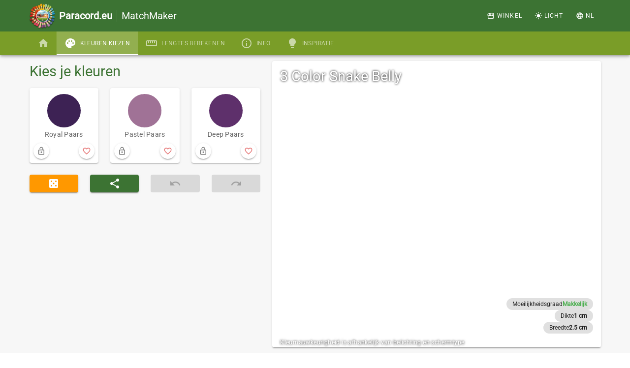

--- FILE ---
content_type: text/html; charset=utf-8
request_url: https://matchmaker.paracord.nl/braid/3-color-snake-belly
body_size: 172219
content:
<!doctype html>
<html data-n-head-ssr lang="nl" data-n-head="%7B%22lang%22:%7B%22ssr%22:%22nl%22%7D%7D">
  <head >
    <title>3 Color Snake Belly Paracord</title><meta data-n-head="ssr" name="viewport" content="width=device-width, initial-scale=1"><meta data-n-head="ssr" name="format-detection" content="telephone=no"><meta data-n-head="ssr" data-hid="charset" charset="utf-8"><meta data-n-head="ssr" data-hid="mobile-web-app-capable" name="mobile-web-app-capable" content="yes"><meta data-n-head="ssr" data-hid="apple-mobile-web-app-title" name="apple-mobile-web-app-title" content="Paracord.eu Matchmaker"><meta data-n-head="ssr" data-hid="theme-color" name="theme-color" content="#3c7333"><meta data-n-head="ssr" data-hid="og:type" name="og:type" property="og:type" content="website"><meta data-n-head="ssr" data-hid="og:site_name" name="og:site_name" property="og:site_name" content="Paracord.eu Matchmaker"><meta data-n-head="ssr" data-hid="i18n-og" property="og:locale" content="nl"><meta data-n-head="ssr" data-hid="i18n-og-alt-en" property="og:locale:alternate" content="en"><meta data-n-head="ssr" data-hid="i18n-og-alt-de" property="og:locale:alternate" content="de"><meta data-n-head="ssr" data-hid="i18n-og-alt-fr" property="og:locale:alternate" content="fr"><meta data-n-head="ssr" data-hid="description" name="description" content="&lt;div&gt;
&lt;p&gt;&lt;strong&gt;Pattern&lt;/strong&gt;&lt;/p&gt;

&lt;p&gt;Simple, yet so beautiful! Ideal for people who like to make paracord bracelets or slim collars. The method of knotting makes this project verry flexible. &lt;/p&gt;

&lt;p&gt;You only need 3 cords, which makes it very accessible when you start knotting with paracord. &lt;/p&gt;
&lt;/div&gt;"><meta data-n-head="ssr" data-hid="author" name="author" content="paracord.eu"><meta data-n-head="ssr" data-hid="og:title" property="og:title" content="3 Color Snake Belly Paracord"><meta data-n-head="ssr" data-hid="og:description" property="og:description" content="&lt;div&gt;
&lt;p&gt;&lt;strong&gt;Pattern&lt;/strong&gt;&lt;/p&gt;

&lt;p&gt;Simple, yet so beautiful! Ideal for people who like to make paracord bracelets or slim collars. The method of knotting makes this project verry flexible. &lt;/p&gt;

&lt;p&gt;You only need 3 cords, which makes it very accessible when you start knotting with paracord. &lt;/p&gt;
&lt;/div&gt;"><meta data-n-head="ssr" property="og:image" content="/showcase/3-color-snake-belly/9669-10866-5966.jpeg"><meta data-n-head="ssr" property="og:image:height" content="1000"><meta data-n-head="ssr" property="og:image:width" content="800"><link data-n-head="ssr" rel="icon" type="image/x-icon" href="/favicon.png"><link data-n-head="ssr" data-hid="shortcut-icon" rel="shortcut icon" href="/s/icons/icon_64x64.27b5de.png"><link data-n-head="ssr" data-hid="apple-touch-icon" rel="apple-touch-icon" href="/s/icons/icon_512x512.27b5de.png" sizes="512x512"><link data-n-head="ssr" rel="manifest" href="/s/manifest.ad7af837.json" data-hid="manifest"><link data-n-head="ssr" data-hid="i18n-alt-en" rel="alternate" href="https://matchmaker.paracord.eu/braid/3-color-snake-belly" hreflang="en"><link data-n-head="ssr" data-hid="i18n-alt-nl" rel="alternate" href="https://matchmaker.paracord.nl/braid/3-color-snake-belly" hreflang="nl"><link data-n-head="ssr" data-hid="i18n-alt-de" rel="alternate" href="https://matchmaker.paracord.de/braid/3-color-snake-belly" hreflang="de"><link data-n-head="ssr" data-hid="i18n-alt-fr" rel="alternate" href="https://matchmaker.paracord.fr/braid/3-color-snake-belly" hreflang="fr"><link data-n-head="ssr" data-hid="i18n-xd" rel="alternate" href="https://matchmaker.paracord.eu/braid/3-color-snake-belly" hreflang="x-default"><link data-n-head="ssr" data-hid="i18n-can" rel="canonical" href="https://matchmaker.paracord.nl/braid/3-color-snake-belly"><style data-n-head="vuetify" type="text/css" id="vuetify-theme-stylesheet" nonce="undefined">.v-application a { color: #3c7333; }
.v-application .primary {
  background-color: #3c7333 !important;
  border-color: #3c7333 !important;
}
.v-application .primary--text {
  color: #3c7333 !important;
  caret-color: #3c7333 !important;
}
.v-application .primary.lighten-5 {
  background-color: #c1fcb2 !important;
  border-color: #c1fcb2 !important;
}
.v-application .primary--text.text--lighten-5 {
  color: #c1fcb2 !important;
  caret-color: #c1fcb2 !important;
}
.v-application .primary.lighten-4 {
  background-color: #a5df97 !important;
  border-color: #a5df97 !important;
}
.v-application .primary--text.text--lighten-4 {
  color: #a5df97 !important;
  caret-color: #a5df97 !important;
}
.v-application .primary.lighten-3 {
  background-color: #8ac37d !important;
  border-color: #8ac37d !important;
}
.v-application .primary--text.text--lighten-3 {
  color: #8ac37d !important;
  caret-color: #8ac37d !important;
}
.v-application .primary.lighten-2 {
  background-color: #6fa763 !important;
  border-color: #6fa763 !important;
}
.v-application .primary--text.text--lighten-2 {
  color: #6fa763 !important;
  caret-color: #6fa763 !important;
}
.v-application .primary.lighten-1 {
  background-color: #568d4b !important;
  border-color: #568d4b !important;
}
.v-application .primary--text.text--lighten-1 {
  color: #568d4b !important;
  caret-color: #568d4b !important;
}
.v-application .primary.darken-1 {
  background-color: #225a1c !important;
  border-color: #225a1c !important;
}
.v-application .primary--text.text--darken-1 {
  color: #225a1c !important;
  caret-color: #225a1c !important;
}
.v-application .primary.darken-2 {
  background-color: #034204 !important;
  border-color: #034204 !important;
}
.v-application .primary--text.text--darken-2 {
  color: #034204 !important;
  caret-color: #034204 !important;
}
.v-application .primary.darken-3 {
  background-color: #002b00 !important;
  border-color: #002b00 !important;
}
.v-application .primary--text.text--darken-3 {
  color: #002b00 !important;
  caret-color: #002b00 !important;
}
.v-application .primary.darken-4 {
  background-color: #001a00 !important;
  border-color: #001a00 !important;
}
.v-application .primary--text.text--darken-4 {
  color: #001a00 !important;
  caret-color: #001a00 !important;
}
.v-application .secondary {
  background-color: #7a9d28 !important;
  border-color: #7a9d28 !important;
}
.v-application .secondary--text {
  color: #7a9d28 !important;
  caret-color: #7a9d28 !important;
}
.v-application .secondary.lighten-5 {
  background-color: #ffffaf !important;
  border-color: #ffffaf !important;
}
.v-application .secondary--text.text--lighten-5 {
  color: #ffffaf !important;
  caret-color: #ffffaf !important;
}
.v-application .secondary.lighten-4 {
  background-color: #ebff94 !important;
  border-color: #ebff94 !important;
}
.v-application .secondary--text.text--lighten-4 {
  color: #ebff94 !important;
  caret-color: #ebff94 !important;
}
.v-application .secondary.lighten-3 {
  background-color: #cef078 !important;
  border-color: #cef078 !important;
}
.v-application .secondary--text.text--lighten-3 {
  color: #cef078 !important;
  caret-color: #cef078 !important;
}
.v-application .secondary.lighten-2 {
  background-color: #b1d45e !important;
  border-color: #b1d45e !important;
}
.v-application .secondary--text.text--lighten-2 {
  color: #b1d45e !important;
  caret-color: #b1d45e !important;
}
.v-application .secondary.lighten-1 {
  background-color: #95b843 !important;
  border-color: #95b843 !important;
}
.v-application .secondary--text.text--lighten-1 {
  color: #95b843 !important;
  caret-color: #95b843 !important;
}
.v-application .secondary.darken-1 {
  background-color: #5f8304 !important;
  border-color: #5f8304 !important;
}
.v-application .secondary--text.text--darken-1 {
  color: #5f8304 !important;
  caret-color: #5f8304 !important;
}
.v-application .secondary.darken-2 {
  background-color: #456a00 !important;
  border-color: #456a00 !important;
}
.v-application .secondary--text.text--darken-2 {
  color: #456a00 !important;
  caret-color: #456a00 !important;
}
.v-application .secondary.darken-3 {
  background-color: #2c5100 !important;
  border-color: #2c5100 !important;
}
.v-application .secondary--text.text--darken-3 {
  color: #2c5100 !important;
  caret-color: #2c5100 !important;
}
.v-application .secondary.darken-4 {
  background-color: #1a3900 !important;
  border-color: #1a3900 !important;
}
.v-application .secondary--text.text--darken-4 {
  color: #1a3900 !important;
  caret-color: #1a3900 !important;
}
.v-application .accent {
  background-color: #e69138 !important;
  border-color: #e69138 !important;
}
.v-application .accent--text {
  color: #e69138 !important;
  caret-color: #e69138 !important;
}
.v-application .accent.lighten-5 {
  background-color: #ffffbe !important;
  border-color: #ffffbe !important;
}
.v-application .accent--text.text--lighten-5 {
  color: #ffffbe !important;
  caret-color: #ffffbe !important;
}
.v-application .accent.lighten-4 {
  background-color: #ffffa2 !important;
  border-color: #ffffa2 !important;
}
.v-application .accent--text.text--lighten-4 {
  color: #ffffa2 !important;
  caret-color: #ffffa2 !important;
}
.v-application .accent.lighten-3 {
  background-color: #ffe387 !important;
  border-color: #ffe387 !important;
}
.v-application .accent--text.text--lighten-3 {
  color: #ffe387 !important;
  caret-color: #ffe387 !important;
}
.v-application .accent.lighten-2 {
  background-color: #ffc76c !important;
  border-color: #ffc76c !important;
}
.v-application .accent--text.text--lighten-2 {
  color: #ffc76c !important;
  caret-color: #ffc76c !important;
}
.v-application .accent.lighten-1 {
  background-color: #ffac52 !important;
  border-color: #ffac52 !important;
}
.v-application .accent--text.text--lighten-1 {
  color: #ffac52 !important;
  caret-color: #ffac52 !important;
}
.v-application .accent.darken-1 {
  background-color: #c7771c !important;
  border-color: #c7771c !important;
}
.v-application .accent--text.text--darken-1 {
  color: #c7771c !important;
  caret-color: #c7771c !important;
}
.v-application .accent.darken-2 {
  background-color: #a95e00 !important;
  border-color: #a95e00 !important;
}
.v-application .accent--text.text--darken-2 {
  color: #a95e00 !important;
  caret-color: #a95e00 !important;
}
.v-application .accent.darken-3 {
  background-color: #8b4600 !important;
  border-color: #8b4600 !important;
}
.v-application .accent--text.text--darken-3 {
  color: #8b4600 !important;
  caret-color: #8b4600 !important;
}
.v-application .accent.darken-4 {
  background-color: #6f2f00 !important;
  border-color: #6f2f00 !important;
}
.v-application .accent--text.text--darken-4 {
  color: #6f2f00 !important;
  caret-color: #6f2f00 !important;
}
.v-application .error {
  background-color: #dd2c00 !important;
  border-color: #dd2c00 !important;
}
.v-application .error--text {
  color: #dd2c00 !important;
  caret-color: #dd2c00 !important;
}
.v-application .error.lighten-5 {
  background-color: #ffc187 !important;
  border-color: #ffc187 !important;
}
.v-application .error--text.text--lighten-5 {
  color: #ffc187 !important;
  caret-color: #ffc187 !important;
}
.v-application .error.lighten-4 {
  background-color: #ffa46c !important;
  border-color: #ffa46c !important;
}
.v-application .error--text.text--lighten-4 {
  color: #ffa46c !important;
  caret-color: #ffa46c !important;
}
.v-application .error.lighten-3 {
  background-color: #ff8753 !important;
  border-color: #ff8753 !important;
}
.v-application .error--text.text--lighten-3 {
  color: #ff8753 !important;
  caret-color: #ff8753 !important;
}
.v-application .error.lighten-2 {
  background-color: #ff6a39 !important;
  border-color: #ff6a39 !important;
}
.v-application .error--text.text--lighten-2 {
  color: #ff6a39 !important;
  caret-color: #ff6a39 !important;
}
.v-application .error.lighten-1 {
  background-color: #fe4d1f !important;
  border-color: #fe4d1f !important;
}
.v-application .error--text.text--lighten-1 {
  color: #fe4d1f !important;
  caret-color: #fe4d1f !important;
}
.v-application .error.darken-1 {
  background-color: #bc0000 !important;
  border-color: #bc0000 !important;
}
.v-application .error--text.text--darken-1 {
  color: #bc0000 !important;
  caret-color: #bc0000 !important;
}
.v-application .error.darken-2 {
  background-color: #9d0000 !important;
  border-color: #9d0000 !important;
}
.v-application .error--text.text--darken-2 {
  color: #9d0000 !important;
  caret-color: #9d0000 !important;
}
.v-application .error.darken-3 {
  background-color: #7f0000 !important;
  border-color: #7f0000 !important;
}
.v-application .error--text.text--darken-3 {
  color: #7f0000 !important;
  caret-color: #7f0000 !important;
}
.v-application .error.darken-4 {
  background-color: #630000 !important;
  border-color: #630000 !important;
}
.v-application .error--text.text--darken-4 {
  color: #630000 !important;
  caret-color: #630000 !important;
}
.v-application .info {
  background-color: #26a69a !important;
  border-color: #26a69a !important;
}
.v-application .info--text {
  color: #26a69a !important;
  caret-color: #26a69a !important;
}
.v-application .info.lighten-5 {
  background-color: #c3ffff !important;
  border-color: #c3ffff !important;
}
.v-application .info--text.text--lighten-5 {
  color: #c3ffff !important;
  caret-color: #c3ffff !important;
}
.v-application .info.lighten-4 {
  background-color: #a5ffff !important;
  border-color: #a5ffff !important;
}
.v-application .info--text.text--lighten-4 {
  color: #a5ffff !important;
  caret-color: #a5ffff !important;
}
.v-application .info.lighten-3 {
  background-color: #87fbed !important;
  border-color: #87fbed !important;
}
.v-application .info--text.text--lighten-3 {
  color: #87fbed !important;
  caret-color: #87fbed !important;
}
.v-application .info.lighten-2 {
  background-color: #6aded0 !important;
  border-color: #6aded0 !important;
}
.v-application .info--text.text--lighten-2 {
  color: #6aded0 !important;
  caret-color: #6aded0 !important;
}
.v-application .info.lighten-1 {
  background-color: #4bc2b5 !important;
  border-color: #4bc2b5 !important;
}
.v-application .info--text.text--lighten-1 {
  color: #4bc2b5 !important;
  caret-color: #4bc2b5 !important;
}
.v-application .info.darken-1 {
  background-color: #008b80 !important;
  border-color: #008b80 !important;
}
.v-application .info--text.text--darken-1 {
  color: #008b80 !important;
  caret-color: #008b80 !important;
}
.v-application .info.darken-2 {
  background-color: #007167 !important;
  border-color: #007167 !important;
}
.v-application .info--text.text--darken-2 {
  color: #007167 !important;
  caret-color: #007167 !important;
}
.v-application .info.darken-3 {
  background-color: #00584f !important;
  border-color: #00584f !important;
}
.v-application .info--text.text--darken-3 {
  color: #00584f !important;
  caret-color: #00584f !important;
}
.v-application .info.darken-4 {
  background-color: #004038 !important;
  border-color: #004038 !important;
}
.v-application .info--text.text--darken-4 {
  color: #004038 !important;
  caret-color: #004038 !important;
}
.v-application .success {
  background-color: #00e676 !important;
  border-color: #00e676 !important;
}
.v-application .success--text {
  color: #00e676 !important;
  caret-color: #00e676 !important;
}
.v-application .success.lighten-5 {
  background-color: #ceffff !important;
  border-color: #ceffff !important;
}
.v-application .success--text.text--lighten-5 {
  color: #ceffff !important;
  caret-color: #ceffff !important;
}
.v-application .success.lighten-4 {
  background-color: #afffe4 !important;
  border-color: #afffe4 !important;
}
.v-application .success--text.text--lighten-4 {
  color: #afffe4 !important;
  caret-color: #afffe4 !important;
}
.v-application .success.lighten-3 {
  background-color: #8fffc8 !important;
  border-color: #8fffc8 !important;
}
.v-application .success--text.text--lighten-3 {
  color: #8fffc8 !important;
  caret-color: #8fffc8 !important;
}
.v-application .success.lighten-2 {
  background-color: #6dffac !important;
  border-color: #6dffac !important;
}
.v-application .success--text.text--lighten-2 {
  color: #6dffac !important;
  caret-color: #6dffac !important;
}
.v-application .success.lighten-1 {
  background-color: #47ff91 !important;
  border-color: #47ff91 !important;
}
.v-application .success--text.text--lighten-1 {
  color: #47ff91 !important;
  caret-color: #47ff91 !important;
}
.v-application .success.darken-1 {
  background-color: #00c95c !important;
  border-color: #00c95c !important;
}
.v-application .success--text.text--darken-1 {
  color: #00c95c !important;
  caret-color: #00c95c !important;
}
.v-application .success.darken-2 {
  background-color: #00ad43 !important;
  border-color: #00ad43 !important;
}
.v-application .success--text.text--darken-2 {
  color: #00ad43 !important;
  caret-color: #00ad43 !important;
}
.v-application .success.darken-3 {
  background-color: #009129 !important;
  border-color: #009129 !important;
}
.v-application .success--text.text--darken-3 {
  color: #009129 !important;
  caret-color: #009129 !important;
}
.v-application .success.darken-4 {
  background-color: #00760d !important;
  border-color: #00760d !important;
}
.v-application .success--text.text--darken-4 {
  color: #00760d !important;
  caret-color: #00760d !important;
}
.v-application .warning {
  background-color: #ffc107 !important;
  border-color: #ffc107 !important;
}
.v-application .warning--text {
  color: #ffc107 !important;
  caret-color: #ffc107 !important;
}
.v-application .warning.lighten-5 {
  background-color: #ffffae !important;
  border-color: #ffffae !important;
}
.v-application .warning--text.text--lighten-5 {
  color: #ffffae !important;
  caret-color: #ffffae !important;
}
.v-application .warning.lighten-4 {
  background-color: #ffff91 !important;
  border-color: #ffff91 !important;
}
.v-application .warning--text.text--lighten-4 {
  color: #ffff91 !important;
  caret-color: #ffff91 !important;
}
.v-application .warning.lighten-3 {
  background-color: #ffff74 !important;
  border-color: #ffff74 !important;
}
.v-application .warning--text.text--lighten-3 {
  color: #ffff74 !important;
  caret-color: #ffff74 !important;
}
.v-application .warning.lighten-2 {
  background-color: #fff956 !important;
  border-color: #fff956 !important;
}
.v-application .warning--text.text--lighten-2 {
  color: #fff956 !important;
  caret-color: #fff956 !important;
}
.v-application .warning.lighten-1 {
  background-color: #ffdd37 !important;
  border-color: #ffdd37 !important;
}
.v-application .warning--text.text--lighten-1 {
  color: #ffdd37 !important;
  caret-color: #ffdd37 !important;
}
.v-application .warning.darken-1 {
  background-color: #e0a600 !important;
  border-color: #e0a600 !important;
}
.v-application .warning--text.text--darken-1 {
  color: #e0a600 !important;
  caret-color: #e0a600 !important;
}
.v-application .warning.darken-2 {
  background-color: #c18c00 !important;
  border-color: #c18c00 !important;
}
.v-application .warning--text.text--darken-2 {
  color: #c18c00 !important;
  caret-color: #c18c00 !important;
}
.v-application .warning.darken-3 {
  background-color: #a27300 !important;
  border-color: #a27300 !important;
}
.v-application .warning--text.text--darken-3 {
  color: #a27300 !important;
  caret-color: #a27300 !important;
}
.v-application .warning.darken-4 {
  background-color: #855a00 !important;
  border-color: #855a00 !important;
}
.v-application .warning--text.text--darken-4 {
  color: #855a00 !important;
  caret-color: #855a00 !important;
}</style><script data-n-head="ssr" src="/flowbox.js"></script><link rel="preload" href="/s/97c1bc4.js" as="script"><link rel="preload" href="/s/ce7374d.js" as="script"><link rel="preload" href="/s/084bcda.js" as="script"><link rel="preload" href="/s/34e82d8.js" as="script"><link rel="preload" href="/s/b528df0.js" as="script"><link rel="preload" href="/s/4018861.js" as="script"><link rel="preload" href="/s/67fb155.js" as="script"><link rel="preload" href="/s/6f44fd3.js" as="script"><link rel="preload" href="/s/ef06571.js" as="script"><style data-vue-ssr-id="d377a398:0 4d712f29:0 d41ad250:0 9b8fdcf0:0 451d38cf:0 14fdb664:0 2b58e4b2:0 5d4c93ae:0 75d9d316:0 5932e966:0 a4d6bb62:0 55746ed5:0 19dbdb11:0 3793b0ca:0 12efc3fb:0 2690702c:0 49484a70:0 08eddea3:0 54e919af:0 238b0cfa:0 7af4a615:0 0e349142:0 6a84c3e8:0 e160dc3c:0 74d649bc:0 714c8a1e:0 82d0bc1e:0 5922302a:0 7e440045:0 c8eeb56e:0 73415542:0 80fc7f56:0 361b94db:0 366e907d:0">.theme--light.v-application{background:#fff;color:rgba(0,0,0,.87)}.theme--light.v-application .text--primary{color:rgba(0,0,0,.87)!important}.theme--light.v-application .text--secondary{color:rgba(0,0,0,.6)!important}.theme--light.v-application .text--disabled{color:rgba(0,0,0,.38)!important}.theme--dark.v-application{background:#121212;color:#fff}.theme--dark.v-application .text--primary{color:#fff!important}.theme--dark.v-application .text--secondary{color:hsla(0,0%,100%,.7)!important}.theme--dark.v-application .text--disabled{color:hsla(0,0%,100%,.5)!important}.v-application{display:flex;position:relative}.v-application a{cursor:pointer}.v-application--is-rtl{direction:rtl}.v-application--wrap{-webkit-backface-visibility:hidden;backface-visibility:hidden;display:flex;flex:1 1 auto;flex-direction:column;max-width:100%;min-height:100vh;position:relative}@-moz-document url-prefix(){@media print{.v-application,.v-application--wrap{display:block}}}
@font-face{font-display:swap;font-family:"Material Icons";font-style:normal;font-weight:400;src:url(/s/fonts/material-design-icons.02539bc.woff2) format("woff2")}.material-icons{word-wrap:normal;font-feature-settings:"liga";-webkit-font-feature-settings:"liga";-webkit-font-smoothing:antialiased;direction:ltr;display:inline-block;font-family:"Material Icons";font-size:24px;font-style:normal;font-weight:400;letter-spacing:normal;line-height:1;text-transform:none;white-space:nowrap}html{scroll-behavior:smooth;scroll-padding-top:70px}.v-application h1,.v-application h2,.v-application h3,.v-application h4{color:#3c7333;font-weight:500}.v-application h3{font-weight:900;margin:0 -10px;padding:0 10px}.v-application h4{font-size:1rem;font-style:italic;font-weight:500}.v-application a{color:#7a9d28}.v-application a:focus,.v-application a:hover{color:#3c7333}.v-application .v-main{background:#f7f7f7}.v-application .v-toolbar__content{padding:0}.v-application.theme--dark .v-main{background:#161616}.v-application.theme--dark h1,.v-application.theme--dark h2,.v-application.theme--dark h3,.v-application.theme--dark h4{color:#7a9d28}.v-application.theme--dark h2{margin:0 -10px;padding:0 10px}.v-application .v-card__title{word-break:normal}.v-application .v-slide-group__next,.v-application .v-slide-group__prev{min-width:40px}@media(min-width:1904px){.v-application .container{max-width:1185px}}@media print{.no-print,.no-print *{display:none!important}}
@font-face{font-display:swap;font-family:"Roboto";font-stretch:100%;font-style:normal;font-weight:400;src:url("[data-uri]") format("woff2");unicode-range:u+0460-052f,u+1c80-1c8a,u+20b4,u+2de0-2dff,u+a640-a69f,u+fe2e-fe2f}@font-face{font-display:swap;font-family:"Roboto";font-stretch:100%;font-style:normal;font-weight:400;src:url("[data-uri]") format("woff2");unicode-range:u+0301,u+0400-045f,u+0490-0491,u+04b0-04b1,u+2116}@font-face{font-display:swap;font-family:"Roboto";font-stretch:100%;font-style:normal;font-weight:400;src:url("[data-uri]") format("woff2");unicode-range:u+1f??}@font-face{font-display:swap;font-family:"Roboto";font-stretch:100%;font-style:normal;font-weight:400;src:url("[data-uri]") format("woff2");unicode-range:u+0370-0377,u+037a-037f,u+0384-038a,u+038c,u+038e-03a1,u+03a3-03ff}@font-face{font-display:swap;font-family:"Roboto";font-stretch:100%;font-style:normal;font-weight:400;src:url("[data-uri]") format("woff2");unicode-range:u+0302-0303,u+0305,u+0307-0308,u+0310,u+0312,u+0315,u+031a,u+0326-0327,u+032c,u+032f-0330,u+0332-0333,u+0338,u+033a,u+0346,u+034d,u+0391-03a1,u+03a3-03a9,u+03b1-03c9,u+03d1,u+03d5-03d6,u+03f0-03f1,u+03f4-03f5,u+2016-2017,u+2034-2038,u+203c,u+2040,u+2043,u+2047,u+2050,u+2057,u+205f,u+2070-2071,u+2074-208e,u+2090-209c,u+20d0-20dc,u+20e1,u+20e5-20ef,u+2100-2112,u+2114-2115,u+2117-2121,u+2123-214f,u+2190,u+2192,u+2194-21ae,u+21b0-21e5,u+21f1-21f2,u+21f4-2211,u+2213-2214,u+2216-22ff,u+2308-230b,u+2310,u+2319,u+231c-2321,u+2336-237a,u+237c,u+2395,u+239b-23b7,u+23d0,u+23dc-23e1,u+2474-2475,u+25af,u+25b3,u+25b7,u+25bd,u+25c1,u+25ca,u+25cc,u+25fb,u+266d-266f,u+27c0-27ff,u+2900-2aff,u+2b0e-2b11,u+2b30-2b4c,u+2bfe,u+3030,u+ff5b,u+ff5d,u+1d400-1d7ff,u+1ee??}@font-face{font-display:swap;font-family:"Roboto";font-stretch:100%;font-style:normal;font-weight:400;src:url("[data-uri]") format("woff2");unicode-range:u+0001-000c,u+000e-001f,u+007f-009f,u+20dd-20e0,u+20e2-20e4,u+2150-218f,u+2190,u+2192,u+2194-2199,u+21af,u+21e6-21f0,u+21f3,u+2218-2219,u+2299,u+22c4-22c6,u+2300-243f,u+2440-244a,u+2460-24ff,u+25a0-27bf,u+28??,u+2921-2922,u+2981,u+29bf,u+29eb,u+2b??,u+4dc0-4dff,u+fff9-fffb,u+10140-1018e,u+10190-1019c,u+101a0,u+101d0-101fd,u+102e0-102fb,u+10e60-10e7e,u+1d2c0-1d2d3,u+1d2e0-1d37f,u+1f0??,u+1f100-1f1ad,u+1f1e6-1f1ff,u+1f30d-1f30f,u+1f315,u+1f31c,u+1f31e,u+1f320-1f32c,u+1f336,u+1f378,u+1f37d,u+1f382,u+1f393-1f39f,u+1f3a7-1f3a8,u+1f3ac-1f3af,u+1f3c2,u+1f3c4-1f3c6,u+1f3ca-1f3ce,u+1f3d4-1f3e0,u+1f3ed,u+1f3f1-1f3f3,u+1f3f5-1f3f7,u+1f408,u+1f415,u+1f41f,u+1f426,u+1f43f,u+1f441-1f442,u+1f444,u+1f446-1f449,u+1f44c-1f44e,u+1f453,u+1f46a,u+1f47d,u+1f4a3,u+1f4b0,u+1f4b3,u+1f4b9,u+1f4bb,u+1f4bf,u+1f4c8-1f4cb,u+1f4d6,u+1f4da,u+1f4df,u+1f4e3-1f4e6,u+1f4ea-1f4ed,u+1f4f7,u+1f4f9-1f4fb,u+1f4fd-1f4fe,u+1f503,u+1f507-1f50b,u+1f50d,u+1f512-1f513,u+1f53e-1f54a,u+1f54f-1f5fa,u+1f610,u+1f650-1f67f,u+1f687,u+1f68d,u+1f691,u+1f694,u+1f698,u+1f6ad,u+1f6b2,u+1f6b9-1f6ba,u+1f6bc,u+1f6c6-1f6cf,u+1f6d3-1f6d7,u+1f6e0-1f6ea,u+1f6f0-1f6f3,u+1f6f7-1f6fc,u+1f7??,u+1f800-1f80b,u+1f810-1f847,u+1f850-1f859,u+1f860-1f887,u+1f890-1f8ad,u+1f8b0-1f8bb,u+1f8c0-1f8c1,u+1f900-1f90b,u+1f93b,u+1f946,u+1f984,u+1f996,u+1f9e9,u+1fa00-1fa6f,u+1fa70-1fa7c,u+1fa80-1fa89,u+1fa8f-1fac6,u+1face-1fadc,u+1fadf-1fae9,u+1faf0-1faf8,u+1fb??}@font-face{font-display:swap;font-family:"Roboto";font-stretch:100%;font-style:normal;font-weight:400;src:url("[data-uri]") format("woff2");unicode-range:u+0102-0103,u+0110-0111,u+0128-0129,u+0168-0169,u+01a0-01a1,u+01af-01b0,u+0300-0301,u+0303-0304,u+0308-0309,u+0323,u+0329,u+1ea0-1ef9,u+20ab}@font-face{font-display:swap;font-family:"Roboto";font-stretch:100%;font-style:normal;font-weight:400;src:url("[data-uri]") format("woff2");unicode-range:u+0100-02ba,u+02bd-02c5,u+02c7-02cc,u+02ce-02d7,u+02dd-02ff,u+0304,u+0308,u+0329,u+1d00-1dbf,u+1e00-1e9f,u+1ef2-1eff,u+2020,u+20a0-20ab,u+20ad-20c0,u+2113,u+2c60-2c7f,u+a720-a7ff}@font-face{font-display:swap;font-family:"Roboto";font-stretch:100%;font-style:normal;font-weight:400;src:url("[data-uri]") format("woff2");unicode-range:u+00??,u+0131,u+0152-0153,u+02bb-02bc,u+02c6,u+02da,u+02dc,u+0304,u+0308,u+0329,u+2000-206f,u+20ac,u+2122,u+2191,u+2193,u+2212,u+2215,u+feff,u+fffd}
.v-main{display:flex;flex:1 0 auto;max-width:100%;transition:.2s cubic-bezier(.4,0,.2,1)}.v-main:not([data-booted=true]){transition:none!important}.v-main__wrap{flex:1 1 auto;max-width:100%;position:relative}@-moz-document url-prefix(){@media print{.v-main{display:block}}}
.theme--light.v-app-bar.v-toolbar.v-sheet{background-color:#f5f5f5}.theme--dark.v-app-bar.v-toolbar.v-sheet{background-color:#272727}.v-sheet.v-app-bar.v-toolbar{border-radius:0}.v-sheet.v-app-bar.v-toolbar:not(.v-sheet--outlined){box-shadow:0 2px 4px -1px rgba(0,0,0,.2),0 4px 5px 0 rgba(0,0,0,.14),0 1px 10px 0 rgba(0,0,0,.12)}.v-sheet.v-app-bar.v-toolbar.v-sheet--shaped{border-radius:24px 0}.v-app-bar:not([data-booted=true]){transition:none!important}.v-app-bar.v-app-bar--fixed{position:fixed;top:0;z-index:5}.v-app-bar.v-app-bar.v-app-bar--hide-shadow{box-shadow:0 0 0 0 rgba(0,0,0,.2),0 0 0 0 rgba(0,0,0,.14),0 0 0 0 rgba(0,0,0,.12)!important}.v-app-bar--fade-img-on-scroll .v-toolbar__image .v-image__image{transition:opacity .4s cubic-bezier(.4,0,.2,1)}.v-app-bar.v-toolbar--prominent.v-app-bar--shrink-on-scroll .v-toolbar__image{will-change:opacity}.v-app-bar.v-toolbar--prominent.v-app-bar--shrink-on-scroll.v-app-bar--collapse-on-scroll .v-toolbar__extension{display:none}.v-app-bar.v-toolbar--prominent.v-app-bar--shrink-on-scroll.v-app-bar--is-scrolled .v-toolbar__title{padding-top:9px}.v-app-bar.v-toolbar--prominent.v-app-bar--shrink-on-scroll.v-app-bar--is-scrolled:not(.v-app-bar--bottom) .v-toolbar__title{padding-bottom:9px}.v-app-bar.v-app-bar--shrink-on-scroll .v-toolbar__title{font-size:inherit}.v-app-bar-title__content,.v-app-bar-title__placeholder{overflow:hidden;text-overflow:ellipsis;white-space:nowrap}.v-app-bar-title__content{position:absolute}
.theme--light.v-toolbar.v-sheet{background-color:#fff}.theme--dark.v-toolbar.v-sheet{background-color:#272727}.v-sheet.v-toolbar{border-radius:0}.v-sheet.v-toolbar:not(.v-sheet--outlined){box-shadow:0 2px 4px -1px rgba(0,0,0,.2),0 4px 5px 0 rgba(0,0,0,.14),0 1px 10px 0 rgba(0,0,0,.12)}.v-sheet.v-toolbar.v-sheet--shaped{border-radius:24px 0}.v-toolbar{box-shadow:0 2px 4px -1px rgba(0,0,0,.2),0 4px 5px 0 rgba(0,0,0,.14),0 1px 10px 0 rgba(0,0,0,.12);contain:layout;display:block;flex:1 1 auto;max-width:100%;position:relative;transition:transform .2s cubic-bezier(.4,0,.2,1),background-color .2s cubic-bezier(.4,0,.2,1),left .2s cubic-bezier(.4,0,.2,1),right .2s cubic-bezier(.4,0,.2,1),box-shadow .28s cubic-bezier(.4,0,.2,1),max-width .25s cubic-bezier(.4,0,.2,1),width .25s cubic-bezier(.4,0,.2,1)}.v-toolbar .v-input{margin-top:0;padding-top:0}.v-toolbar__content,.v-toolbar__extension{padding:4px 16px}.v-toolbar__content .v-btn.v-btn--icon.v-size--default,.v-toolbar__extension .v-btn.v-btn--icon.v-size--default{height:48px;width:48px}.v-application--is-ltr .v-toolbar__content>.v-btn.v-btn--icon:first-child,.v-application--is-ltr .v-toolbar__extension>.v-btn.v-btn--icon:first-child{margin-left:-12px}.v-application--is-rtl .v-toolbar__content>.v-btn.v-btn--icon:first-child,.v-application--is-rtl .v-toolbar__extension>.v-btn.v-btn--icon:first-child{margin-right:-12px}.v-application--is-ltr .v-toolbar__content>.v-btn.v-btn--icon:first-child+.v-toolbar__title,.v-application--is-ltr .v-toolbar__extension>.v-btn.v-btn--icon:first-child+.v-toolbar__title{padding-left:20px}.v-application--is-rtl .v-toolbar__content>.v-btn.v-btn--icon:first-child+.v-toolbar__title,.v-application--is-rtl .v-toolbar__extension>.v-btn.v-btn--icon:first-child+.v-toolbar__title{padding-right:20px}.v-application--is-ltr .v-toolbar__content>.v-btn.v-btn--icon:last-child,.v-application--is-ltr .v-toolbar__extension>.v-btn.v-btn--icon:last-child{margin-right:-12px}.v-application--is-rtl .v-toolbar__content>.v-btn.v-btn--icon:last-child,.v-application--is-rtl .v-toolbar__extension>.v-btn.v-btn--icon:last-child{margin-left:-12px}.v-toolbar__content>.v-tabs,.v-toolbar__extension>.v-tabs{height:inherit;margin-bottom:-4px;margin-top:-4px}.v-toolbar__content>.v-tabs>.v-slide-group.v-tabs-bar,.v-toolbar__extension>.v-tabs>.v-slide-group.v-tabs-bar{background-color:inherit;height:inherit}.v-toolbar__content>.v-tabs:first-child,.v-toolbar__extension>.v-tabs:first-child{margin-left:-16px}.v-toolbar__content>.v-tabs:last-child,.v-toolbar__extension>.v-tabs:last-child{margin-right:-16px}.v-toolbar__content,.v-toolbar__extension{align-items:center;display:flex;position:relative;z-index:0}.v-toolbar__image{bottom:0;contain:strict;position:absolute;top:0;width:100%;z-index:0}.v-toolbar__image,.v-toolbar__image .v-image{border-radius:inherit}.v-toolbar__items{display:flex;height:inherit}.v-toolbar__items>.v-btn{border-radius:0;height:100%!important;max-height:none}.v-toolbar__title{font-size:1.25rem;line-height:1.5;overflow:hidden;text-overflow:ellipsis;white-space:nowrap}.v-toolbar.v-toolbar--absolute{position:absolute;top:0;z-index:1}.v-toolbar.v-toolbar--bottom{bottom:0;top:auto}.v-toolbar.v-toolbar--collapse .v-toolbar__title{white-space:nowrap}.v-toolbar.v-toolbar--collapsed{max-width:112px;overflow:hidden}.v-application--is-ltr .v-toolbar.v-toolbar--collapsed{border-bottom-right-radius:24px}.v-application--is-rtl .v-toolbar.v-toolbar--collapsed{border-bottom-left-radius:24px}.v-toolbar.v-toolbar--collapsed .v-toolbar__extension,.v-toolbar.v-toolbar--collapsed .v-toolbar__title{display:none}.v-toolbar--dense .v-toolbar__content,.v-toolbar--dense .v-toolbar__extension{padding-bottom:0;padding-top:0}.v-toolbar--flat{box-shadow:0 0 0 0 rgba(0,0,0,.2),0 0 0 0 rgba(0,0,0,.14),0 0 0 0 rgba(0,0,0,.12)!important}.v-toolbar--floating{display:inline-flex}.v-toolbar--prominent .v-toolbar__content{align-items:flex-start}.v-toolbar--prominent .v-toolbar__title{font-size:1.5rem;padding-top:6px}.v-toolbar--prominent:not(.v-toolbar--bottom) .v-toolbar__title{align-self:flex-end;padding-bottom:6px;padding-top:0}
.theme--light.v-sheet{background-color:#fff;border-color:#fff;color:rgba(0,0,0,.87)}.theme--light.v-sheet--outlined{border:thin solid rgba(0,0,0,.12)}.theme--dark.v-sheet{background-color:#1e1e1e;border-color:#1e1e1e;color:#fff}.theme--dark.v-sheet--outlined{border:thin solid hsla(0,0%,100%,.12)}.v-sheet{border-radius:0}.v-sheet:not(.v-sheet--outlined){box-shadow:0 0 0 0 rgba(0,0,0,.2),0 0 0 0 rgba(0,0,0,.14),0 0 0 0 rgba(0,0,0,.12)}.v-sheet.v-sheet--shaped{border-radius:24px 0}
@keyframes v-shake{59%{margin-left:0}60%,80%{margin-left:2px}70%,90%{margin-left:-2px}}.v-application .black{background-color:#000!important;border-color:#000!important}.v-application .black--text{caret-color:#000!important;color:#000!important}.v-application .white{background-color:#fff!important;border-color:#fff!important}.v-application .white--text{caret-color:#fff!important;color:#fff!important}.v-application .transparent{background-color:transparent!important;border-color:transparent!important}.v-application .transparent--text{caret-color:transparent!important;color:transparent!important}/*!
 * ress.css • v2.0.4
 * MIT License
 * github.com/filipelinhares/ress
 */html{-webkit-text-size-adjust:100%;box-sizing:border-box;overflow-y:scroll;-moz-tab-size:4;-o-tab-size:4;tab-size:4;word-break:normal}*,:after,:before{background-repeat:no-repeat;box-sizing:inherit}:after,:before{text-decoration:inherit;vertical-align:inherit}*{margin:0;padding:0}hr{height:0;overflow:visible}details,main{display:block}summary{display:list-item}small{font-size:80%}[hidden]{display:none}abbr[title]{border-bottom:none;text-decoration:underline;-webkit-text-decoration:underline dotted;text-decoration:underline dotted}a{background-color:transparent}a:active,a:hover{outline-width:0}code,kbd,pre,samp{font-family:monospace,monospace}pre{font-size:1em}b,strong{font-weight:bolder}sub,sup{font-size:75%;line-height:0;position:relative;vertical-align:baseline}sub{bottom:-.25em}sup{top:-.5em}input{border-radius:0}[disabled]{cursor:default}[type=number]::-webkit-inner-spin-button,[type=number]::-webkit-outer-spin-button{height:auto}[type=search]{-webkit-appearance:textfield;outline-offset:-2px}[type=search]::-webkit-search-cancel-button,[type=search]::-webkit-search-decoration{-webkit-appearance:none}textarea{overflow:auto;resize:vertical}button,input,optgroup,select,textarea{font:inherit}optgroup{font-weight:700}button{overflow:visible}button,select{text-transform:none}[role=button],[type=button],[type=reset],[type=submit],button{color:inherit;cursor:pointer}[type=button]::-moz-focus-inner,[type=reset]::-moz-focus-inner,[type=submit]::-moz-focus-inner,button::-moz-focus-inner{border-style:none;padding:0}[type=button]::-moz-focus-inner,[type=reset]::-moz-focus-inner,[type=submit]::-moz-focus-inner,button:-moz-focusring{outline:1px dotted ButtonText}[type=reset],[type=submit],button,html [type=button]{-webkit-appearance:button}button,input,select,textarea{background-color:transparent;border-style:none}select{-moz-appearance:none;-webkit-appearance:none}select::-ms-expand{display:none}select::-ms-value{color:currentColor}legend{border:0;color:inherit;display:table;max-width:100%;white-space:normal}::-webkit-file-upload-button{-webkit-appearance:button;color:inherit;font:inherit}img{border-style:none}progress{vertical-align:baseline}@media screen{[hidden~=screen]{display:inherit}[hidden~=screen]:not(:active):not(:focus):not(:target){clip:rect(0 0 0 0)!important;position:absolute!important}}[aria-busy=true]{cursor:progress}[aria-controls]{cursor:pointer}[aria-disabled=true]{cursor:default}.v-application .elevation-24{box-shadow:0 11px 15px -7px rgba(0,0,0,.2),0 24px 38px 3px rgba(0,0,0,.14),0 9px 46px 8px rgba(0,0,0,.12)!important}.v-application .elevation-23{box-shadow:0 11px 14px -7px rgba(0,0,0,.2),0 23px 36px 3px rgba(0,0,0,.14),0 9px 44px 8px rgba(0,0,0,.12)!important}.v-application .elevation-22{box-shadow:0 10px 14px -6px rgba(0,0,0,.2),0 22px 35px 3px rgba(0,0,0,.14),0 8px 42px 7px rgba(0,0,0,.12)!important}.v-application .elevation-21{box-shadow:0 10px 13px -6px rgba(0,0,0,.2),0 21px 33px 3px rgba(0,0,0,.14),0 8px 40px 7px rgba(0,0,0,.12)!important}.v-application .elevation-20{box-shadow:0 10px 13px -6px rgba(0,0,0,.2),0 20px 31px 3px rgba(0,0,0,.14),0 8px 38px 7px rgba(0,0,0,.12)!important}.v-application .elevation-19{box-shadow:0 9px 12px -6px rgba(0,0,0,.2),0 19px 29px 2px rgba(0,0,0,.14),0 7px 36px 6px rgba(0,0,0,.12)!important}.v-application .elevation-18{box-shadow:0 9px 11px -5px rgba(0,0,0,.2),0 18px 28px 2px rgba(0,0,0,.14),0 7px 34px 6px rgba(0,0,0,.12)!important}.v-application .elevation-17{box-shadow:0 8px 11px -5px rgba(0,0,0,.2),0 17px 26px 2px rgba(0,0,0,.14),0 6px 32px 5px rgba(0,0,0,.12)!important}.v-application .elevation-16{box-shadow:0 8px 10px -5px rgba(0,0,0,.2),0 16px 24px 2px rgba(0,0,0,.14),0 6px 30px 5px rgba(0,0,0,.12)!important}.v-application .elevation-15{box-shadow:0 8px 9px -5px rgba(0,0,0,.2),0 15px 22px 2px rgba(0,0,0,.14),0 6px 28px 5px rgba(0,0,0,.12)!important}.v-application .elevation-14{box-shadow:0 7px 9px -4px rgba(0,0,0,.2),0 14px 21px 2px rgba(0,0,0,.14),0 5px 26px 4px rgba(0,0,0,.12)!important}.v-application .elevation-13{box-shadow:0 7px 8px -4px rgba(0,0,0,.2),0 13px 19px 2px rgba(0,0,0,.14),0 5px 24px 4px rgba(0,0,0,.12)!important}.v-application .elevation-12{box-shadow:0 7px 8px -4px rgba(0,0,0,.2),0 12px 17px 2px rgba(0,0,0,.14),0 5px 22px 4px rgba(0,0,0,.12)!important}.v-application .elevation-11{box-shadow:0 6px 7px -4px rgba(0,0,0,.2),0 11px 15px 1px rgba(0,0,0,.14),0 4px 20px 3px rgba(0,0,0,.12)!important}.v-application .elevation-10{box-shadow:0 6px 6px -3px rgba(0,0,0,.2),0 10px 14px 1px rgba(0,0,0,.14),0 4px 18px 3px rgba(0,0,0,.12)!important}.v-application .elevation-9{box-shadow:0 5px 6px -3px rgba(0,0,0,.2),0 9px 12px 1px rgba(0,0,0,.14),0 3px 16px 2px rgba(0,0,0,.12)!important}.v-application .elevation-8{box-shadow:0 5px 5px -3px rgba(0,0,0,.2),0 8px 10px 1px rgba(0,0,0,.14),0 3px 14px 2px rgba(0,0,0,.12)!important}.v-application .elevation-7{box-shadow:0 4px 5px -2px rgba(0,0,0,.2),0 7px 10px 1px rgba(0,0,0,.14),0 2px 16px 1px rgba(0,0,0,.12)!important}.v-application .elevation-6{box-shadow:0 3px 5px -1px rgba(0,0,0,.2),0 6px 10px 0 rgba(0,0,0,.14),0 1px 18px 0 rgba(0,0,0,.12)!important}.v-application .elevation-5{box-shadow:0 3px 5px -1px rgba(0,0,0,.2),0 5px 8px 0 rgba(0,0,0,.14),0 1px 14px 0 rgba(0,0,0,.12)!important}.v-application .elevation-4{box-shadow:0 2px 4px -1px rgba(0,0,0,.2),0 4px 5px 0 rgba(0,0,0,.14),0 1px 10px 0 rgba(0,0,0,.12)!important}.v-application .elevation-3{box-shadow:0 3px 3px -2px rgba(0,0,0,.2),0 3px 4px 0 rgba(0,0,0,.14),0 1px 8px 0 rgba(0,0,0,.12)!important}.v-application .elevation-2{box-shadow:0 3px 1px -2px rgba(0,0,0,.2),0 2px 2px 0 rgba(0,0,0,.14),0 1px 5px 0 rgba(0,0,0,.12)!important}.v-application .elevation-1{box-shadow:0 2px 1px -1px rgba(0,0,0,.2),0 1px 1px 0 rgba(0,0,0,.14),0 1px 3px 0 rgba(0,0,0,.12)!important}.v-application .elevation-0{box-shadow:0 0 0 0 rgba(0,0,0,.2),0 0 0 0 rgba(0,0,0,.14),0 0 0 0 rgba(0,0,0,.12)!important}.carousel-transition-enter{transform:translate(100%)}.carousel-transition-leave,.carousel-transition-leave-to{position:absolute;top:0;transform:translate(-100%)}.carousel-reverse-transition-enter{transform:translate(-100%)}.carousel-reverse-transition-leave,.carousel-reverse-transition-leave-to{position:absolute;top:0;transform:translate(100%)}.dialog-transition-enter-active,.dialog-transition-leave-active{pointer-events:none!important}.dialog-transition-enter,.dialog-transition-leave-to{opacity:0;transform:scale(.5)}.dialog-transition-enter-to,.dialog-transition-leave{opacity:1}.dialog-bottom-transition-enter,.dialog-bottom-transition-leave-to{transform:translateY(100%)}.dialog-top-transition-enter,.dialog-top-transition-leave-to{transform:translateY(-100%)}.picker-reverse-transition-enter-active,.picker-reverse-transition-leave-active,.picker-transition-enter-active,.picker-transition-leave-active{transition:.3s cubic-bezier(0,0,.2,1)}.picker-reverse-transition-enter,.picker-reverse-transition-leave-to,.picker-transition-enter,.picker-transition-leave-to{opacity:0}.picker-reverse-transition-leave,.picker-reverse-transition-leave-active,.picker-reverse-transition-leave-to,.picker-transition-leave,.picker-transition-leave-active,.picker-transition-leave-to{position:absolute!important}.picker-transition-enter{transform:translateY(100%)}.picker-reverse-transition-enter,.picker-transition-leave-to{transform:translateY(-100%)}.picker-reverse-transition-leave-to{transform:translateY(100%)}.picker-title-transition-enter-to,.picker-title-transition-leave{transform:translate(0)}.picker-title-transition-enter{transform:translate(-100%)}.picker-title-transition-leave-to{opacity:0;transform:translate(100%)}.picker-title-transition-leave,.picker-title-transition-leave-active,.picker-title-transition-leave-to{position:absolute!important}.tab-transition-enter{transform:translate(100%)}.tab-transition-leave,.tab-transition-leave-active{position:absolute;top:0}.tab-transition-leave-to{position:absolute}.tab-reverse-transition-enter,.tab-transition-leave-to{transform:translate(-100%)}.tab-reverse-transition-leave,.tab-reverse-transition-leave-to{position:absolute;top:0;transform:translate(100%)}.expand-transition-enter-active,.expand-transition-leave-active{transition:.3s cubic-bezier(.25,.8,.5,1)!important}.expand-transition-move{transition:transform .6s}.expand-x-transition-enter-active,.expand-x-transition-leave-active{transition:.3s cubic-bezier(.25,.8,.5,1)!important}.expand-x-transition-move{transition:transform .6s}.scale-transition-enter-active,.scale-transition-leave-active{transition:.3s cubic-bezier(.25,.8,.5,1)!important}.scale-transition-move{transition:transform .6s}.scale-transition-enter,.scale-transition-leave,.scale-transition-leave-to{opacity:0;transform:scale(0)}.scale-rotate-transition-enter-active,.scale-rotate-transition-leave-active{transition:.3s cubic-bezier(.25,.8,.5,1)!important}.scale-rotate-transition-move{transition:transform .6s}.scale-rotate-transition-enter,.scale-rotate-transition-leave,.scale-rotate-transition-leave-to{opacity:0;transform:scale(0) rotate(-45deg)}.scale-rotate-reverse-transition-enter-active,.scale-rotate-reverse-transition-leave-active{transition:.3s cubic-bezier(.25,.8,.5,1)!important}.scale-rotate-reverse-transition-move{transition:transform .6s}.scale-rotate-reverse-transition-enter,.scale-rotate-reverse-transition-leave,.scale-rotate-reverse-transition-leave-to{opacity:0;transform:scale(0) rotate(45deg)}.message-transition-enter-active,.message-transition-leave-active{transition:.3s cubic-bezier(.25,.8,.5,1)!important}.message-transition-move{transition:transform .6s}.message-transition-enter,.message-transition-leave-to{opacity:0;transform:translateY(-15px)}.message-transition-leave,.message-transition-leave-active{position:absolute}.slide-y-transition-enter-active,.slide-y-transition-leave-active{transition:.3s cubic-bezier(.25,.8,.5,1)!important}.slide-y-transition-move{transition:transform .6s}.slide-y-transition-enter,.slide-y-transition-leave-to{opacity:0;transform:translateY(-15px)}.slide-y-reverse-transition-enter-active,.slide-y-reverse-transition-leave-active{transition:.3s cubic-bezier(.25,.8,.5,1)!important}.slide-y-reverse-transition-move{transition:transform .6s}.slide-y-reverse-transition-enter,.slide-y-reverse-transition-leave-to{opacity:0;transform:translateY(15px)}.scroll-y-transition-enter-active,.scroll-y-transition-leave-active{transition:.3s cubic-bezier(.25,.8,.5,1)!important}.scroll-y-transition-move{transition:transform .6s}.scroll-y-transition-enter,.scroll-y-transition-leave-to{opacity:0}.scroll-y-transition-enter{transform:translateY(-15px)}.scroll-y-transition-leave-to{transform:translateY(15px)}.scroll-y-reverse-transition-enter-active,.scroll-y-reverse-transition-leave-active{transition:.3s cubic-bezier(.25,.8,.5,1)!important}.scroll-y-reverse-transition-move{transition:transform .6s}.scroll-y-reverse-transition-enter,.scroll-y-reverse-transition-leave-to{opacity:0}.scroll-y-reverse-transition-enter{transform:translateY(15px)}.scroll-y-reverse-transition-leave-to{transform:translateY(-15px)}.scroll-x-transition-enter-active,.scroll-x-transition-leave-active{transition:.3s cubic-bezier(.25,.8,.5,1)!important}.scroll-x-transition-move{transition:transform .6s}.scroll-x-transition-enter,.scroll-x-transition-leave-to{opacity:0}.scroll-x-transition-enter{transform:translateX(-15px)}.scroll-x-transition-leave-to{transform:translateX(15px)}.scroll-x-reverse-transition-enter-active,.scroll-x-reverse-transition-leave-active{transition:.3s cubic-bezier(.25,.8,.5,1)!important}.scroll-x-reverse-transition-move{transition:transform .6s}.scroll-x-reverse-transition-enter,.scroll-x-reverse-transition-leave-to{opacity:0}.scroll-x-reverse-transition-enter{transform:translateX(15px)}.scroll-x-reverse-transition-leave-to{transform:translateX(-15px)}.slide-x-transition-enter-active,.slide-x-transition-leave-active{transition:.3s cubic-bezier(.25,.8,.5,1)!important}.slide-x-transition-move{transition:transform .6s}.slide-x-transition-enter,.slide-x-transition-leave-to{opacity:0;transform:translateX(-15px)}.slide-x-reverse-transition-enter-active,.slide-x-reverse-transition-leave-active{transition:.3s cubic-bezier(.25,.8,.5,1)!important}.slide-x-reverse-transition-move{transition:transform .6s}.slide-x-reverse-transition-enter,.slide-x-reverse-transition-leave-to{opacity:0;transform:translateX(15px)}.fade-transition-enter-active,.fade-transition-leave-active{transition:.3s cubic-bezier(.25,.8,.5,1)!important}.fade-transition-move{transition:transform .6s}.fade-transition-enter,.fade-transition-leave-to{opacity:0!important}.fab-transition-enter-active,.fab-transition-leave-active{transition:.3s cubic-bezier(.25,.8,.5,1)!important}.fab-transition-move{transition:transform .6s}.fab-transition-enter,.fab-transition-leave-to{transform:scale(0) rotate(-45deg)}.v-application .blockquote{font-size:18px;font-weight:300;padding:16px 0 16px 24px}.v-application code,.v-application kbd{border-radius:3px;font-size:85%;font-weight:400}.v-application code{padding:.2em .4em}.v-application kbd{box-shadow:0 3px 1px -2px rgba(0,0,0,.2),0 2px 2px 0 rgba(0,0,0,.14),0 1px 5px 0 rgba(0,0,0,.12);padding:.2em .4rem}.theme--light.v-application code{background-color:rgba(0,0,0,.05);color:currentColor}.theme--light.v-application kbd{background:#212529;color:#fff}.theme--dark.v-application code{background-color:hsla(0,0%,100%,.1);color:currentColor}.theme--dark.v-application kbd{background:#212529;color:#fff}html{-webkit-font-smoothing:antialiased;-moz-osx-font-smoothing:grayscale;-webkit-tap-highlight-color:rgba(0,0,0,0);font-size:16px;overflow-x:hidden;text-rendering:optimizeLegibility}html.overflow-y-hidden{overflow-y:hidden!important}.v-application{font-family:"Roboto",sans-serif;line-height:1.5}.v-application ::-ms-clear,.v-application ::-ms-reveal{display:none}@supports(-webkit-touch-callout:none){body{cursor:pointer}}.v-application .theme--light.heading{color:rgba(0,0,0,.87)}.v-application .theme--dark.heading{color:#fff}.v-application ol,.v-application ul{padding-left:24px}.v-application .display-4{font-family:"Roboto",sans-serif!important;font-size:6rem!important;font-weight:300;letter-spacing:-.015625em!important;line-height:6rem}.v-application .display-3{font-family:"Roboto",sans-serif!important;font-size:3.75rem!important;font-weight:300;letter-spacing:-.0083333333em!important;line-height:3.75rem}.v-application .display-2{font-family:"Roboto",sans-serif!important;font-size:3rem!important;font-weight:400;letter-spacing:normal!important;line-height:3.125rem}.v-application .display-1{font-family:"Roboto",sans-serif!important;font-size:2.125rem!important;font-weight:400;letter-spacing:.0073529412em!important;line-height:2.5rem}.v-application .headline{font-family:"Roboto",sans-serif!important;font-size:1.5rem!important;font-weight:400;letter-spacing:normal!important;line-height:2rem}.v-application .title{font-family:"Roboto",sans-serif!important;font-size:1.25rem!important;font-weight:500;letter-spacing:.0125em!important;line-height:2rem}.v-application .subtitle-2{font-family:"Roboto",sans-serif!important;font-size:.875rem!important;font-weight:500;letter-spacing:.0071428571em!important;line-height:1.375rem}.v-application .subtitle-1{font-family:"Roboto",sans-serif!important;font-size:1rem!important;font-weight:400;letter-spacing:.009375em!important;line-height:1.75rem}.v-application .body-2{font-family:"Roboto",sans-serif!important;font-size:.875rem!important;font-weight:400;letter-spacing:.0178571429em!important;line-height:1.25rem}.v-application .body-1{font-family:"Roboto",sans-serif!important;font-size:1rem!important;font-weight:400;letter-spacing:.03125em!important;line-height:1.5rem}.v-application .caption{font-weight:400;letter-spacing:.0333333333em!important;line-height:1.25rem}.v-application .caption,.v-application .overline{font-family:"Roboto",sans-serif!important;font-size:.75rem!important}.v-application .overline{font-weight:500;letter-spacing:.1666666667em!important;line-height:2rem;text-transform:uppercase}.v-application p{margin-bottom:16px}@media only print{.v-application .hidden-print-only{display:none!important}}@media only screen{.v-application .hidden-screen-only{display:none!important}}@media only screen and (max-width:599.98px){.v-application .hidden-xs-only{display:none!important}}@media only screen and (min-width:600px)and (max-width:959.98px){.v-application .hidden-sm-only{display:none!important}}@media only screen and (max-width:959.98px){.v-application .hidden-sm-and-down{display:none!important}}@media only screen and (min-width:600px){.v-application .hidden-sm-and-up{display:none!important}}@media only screen and (min-width:960px)and (max-width:1263.98px){.v-application .hidden-md-only{display:none!important}}@media only screen and (max-width:1263.98px){.v-application .hidden-md-and-down{display:none!important}}@media only screen and (min-width:960px){.v-application .hidden-md-and-up{display:none!important}}@media only screen and (min-width:1264px)and (max-width:1903.98px){.v-application .hidden-lg-only{display:none!important}}@media only screen and (max-width:1903.98px){.v-application .hidden-lg-and-down{display:none!important}}@media only screen and (min-width:1264px){.v-application .hidden-lg-and-up{display:none!important}}@media only screen and (min-width:1904px){.v-application .hidden-xl-only{display:none!important}}.d-sr-only,.d-sr-only-focusable:not(:focus){clip:rect(0,0,0,0)!important;border:0!important;height:1px!important;margin:-1px!important;overflow:hidden!important;padding:0!important;position:absolute!important;white-space:nowrap!important;width:1px!important}.v-application .font-weight-thin{font-weight:100!important}.v-application .font-weight-light{font-weight:300!important}.v-application .font-weight-regular{font-weight:400!important}.v-application .font-weight-medium{font-weight:500!important}.v-application .font-weight-bold{font-weight:700!important}.v-application .font-weight-black{font-weight:900!important}.v-application .font-italic{font-style:italic!important}.v-application .transition-fast-out-slow-in{transition:.3s cubic-bezier(.4,0,.2,1)!important}.v-application .transition-linear-out-slow-in{transition:.3s cubic-bezier(0,0,.2,1)!important}.v-application .transition-fast-out-linear-in{transition:.3s cubic-bezier(.4,0,1,1)!important}.v-application .transition-ease-in-out{transition:.3s cubic-bezier(.4,0,.6,1)!important}.v-application .transition-fast-in-fast-out{transition:.3s cubic-bezier(.25,.8,.25,1)!important}.v-application .transition-swing{transition:.3s cubic-bezier(.25,.8,.5,1)!important}.v-application .overflow-auto{overflow:auto!important}.v-application .overflow-hidden{overflow:hidden!important}.v-application .overflow-visible{overflow:visible!important}.v-application .overflow-x-auto{overflow-x:auto!important}.v-application .overflow-x-hidden{overflow-x:hidden!important}.v-application .overflow-y-auto{overflow-y:auto!important}.v-application .overflow-y-hidden{overflow-y:hidden!important}.v-application .d-none{display:none!important}.v-application .d-inline{display:inline!important}.v-application .d-inline-block{display:inline-block!important}.v-application .d-block{display:block!important}.v-application .d-table{display:table!important}.v-application .d-table-row{display:table-row!important}.v-application .d-table-cell{display:table-cell!important}.v-application .d-flex{display:flex!important}.v-application .d-inline-flex{display:inline-flex!important}.v-application .float-none{float:none!important}.v-application .float-left{float:left!important}.v-application .float-right{float:right!important}.v-application--is-rtl .float-end{float:left!important}.v-application--is-ltr .float-end,.v-application--is-rtl .float-start{float:right!important}.v-application--is-ltr .float-start{float:left!important}.v-application .flex-fill{flex:1 1 auto!important}.v-application .flex-row{flex-direction:row!important}.v-application .flex-column{flex-direction:column!important}.v-application .flex-row-reverse{flex-direction:row-reverse!important}.v-application .flex-column-reverse{flex-direction:column-reverse!important}.v-application .flex-grow-0{flex-grow:0!important}.v-application .flex-grow-1{flex-grow:1!important}.v-application .flex-shrink-0{flex-shrink:0!important}.v-application .flex-shrink-1{flex-shrink:1!important}.v-application .flex-wrap{flex-wrap:wrap!important}.v-application .flex-nowrap{flex-wrap:nowrap!important}.v-application .flex-wrap-reverse{flex-wrap:wrap-reverse!important}.v-application .justify-start{justify-content:flex-start!important}.v-application .justify-end{justify-content:flex-end!important}.v-application .justify-center{justify-content:center!important}.v-application .justify-space-between{justify-content:space-between!important}.v-application .justify-space-around{justify-content:space-around!important}.v-application .align-start{align-items:flex-start!important}.v-application .align-end{align-items:flex-end!important}.v-application .align-center{align-items:center!important}.v-application .align-baseline{align-items:baseline!important}.v-application .align-stretch{align-items:stretch!important}.v-application .align-content-start{align-content:flex-start!important}.v-application .align-content-end{align-content:flex-end!important}.v-application .align-content-center{align-content:center!important}.v-application .align-content-space-between{align-content:space-between!important}.v-application .align-content-space-around{align-content:space-around!important}.v-application .align-content-stretch{align-content:stretch!important}.v-application .align-self-auto{align-self:auto!important}.v-application .align-self-start{align-self:flex-start!important}.v-application .align-self-end{align-self:flex-end!important}.v-application .align-self-center{align-self:center!important}.v-application .align-self-baseline{align-self:baseline!important}.v-application .align-self-stretch{align-self:stretch!important}.v-application .order-first{order:-1!important}.v-application .order-0{order:0!important}.v-application .order-1{order:1!important}.v-application .order-2{order:2!important}.v-application .order-3{order:3!important}.v-application .order-4{order:4!important}.v-application .order-5{order:5!important}.v-application .order-6{order:6!important}.v-application .order-7{order:7!important}.v-application .order-8{order:8!important}.v-application .order-9{order:9!important}.v-application .order-10{order:10!important}.v-application .order-11{order:11!important}.v-application .order-12{order:12!important}.v-application .order-last{order:13!important}.v-application .ma-0{margin:0!important}.v-application .ma-1{margin:4px!important}.v-application .ma-2{margin:8px!important}.v-application .ma-3{margin:12px!important}.v-application .ma-4{margin:16px!important}.v-application .ma-5{margin:20px!important}.v-application .ma-6{margin:24px!important}.v-application .ma-7{margin:28px!important}.v-application .ma-8{margin:32px!important}.v-application .ma-9{margin:36px!important}.v-application .ma-10{margin:40px!important}.v-application .ma-11{margin:44px!important}.v-application .ma-12{margin:48px!important}.v-application .ma-13{margin:52px!important}.v-application .ma-14{margin:56px!important}.v-application .ma-15{margin:60px!important}.v-application .ma-16{margin:64px!important}.v-application .ma-auto{margin:auto!important}.v-application .mx-0{margin-left:0!important;margin-right:0!important}.v-application .mx-1{margin-left:4px!important;margin-right:4px!important}.v-application .mx-2{margin-left:8px!important;margin-right:8px!important}.v-application .mx-3{margin-left:12px!important;margin-right:12px!important}.v-application .mx-4{margin-left:16px!important;margin-right:16px!important}.v-application .mx-5{margin-left:20px!important;margin-right:20px!important}.v-application .mx-6{margin-left:24px!important;margin-right:24px!important}.v-application .mx-7{margin-left:28px!important;margin-right:28px!important}.v-application .mx-8{margin-left:32px!important;margin-right:32px!important}.v-application .mx-9{margin-left:36px!important;margin-right:36px!important}.v-application .mx-10{margin-left:40px!important;margin-right:40px!important}.v-application .mx-11{margin-left:44px!important;margin-right:44px!important}.v-application .mx-12{margin-left:48px!important;margin-right:48px!important}.v-application .mx-13{margin-left:52px!important;margin-right:52px!important}.v-application .mx-14{margin-left:56px!important;margin-right:56px!important}.v-application .mx-15{margin-left:60px!important;margin-right:60px!important}.v-application .mx-16{margin-left:64px!important;margin-right:64px!important}.v-application .mx-auto{margin-left:auto!important;margin-right:auto!important}.v-application .my-0{margin-bottom:0!important;margin-top:0!important}.v-application .my-1{margin-bottom:4px!important;margin-top:4px!important}.v-application .my-2{margin-bottom:8px!important;margin-top:8px!important}.v-application .my-3{margin-bottom:12px!important;margin-top:12px!important}.v-application .my-4{margin-bottom:16px!important;margin-top:16px!important}.v-application .my-5{margin-bottom:20px!important;margin-top:20px!important}.v-application .my-6{margin-bottom:24px!important;margin-top:24px!important}.v-application .my-7{margin-bottom:28px!important;margin-top:28px!important}.v-application .my-8{margin-bottom:32px!important;margin-top:32px!important}.v-application .my-9{margin-bottom:36px!important;margin-top:36px!important}.v-application .my-10{margin-bottom:40px!important;margin-top:40px!important}.v-application .my-11{margin-bottom:44px!important;margin-top:44px!important}.v-application .my-12{margin-bottom:48px!important;margin-top:48px!important}.v-application .my-13{margin-bottom:52px!important;margin-top:52px!important}.v-application .my-14{margin-bottom:56px!important;margin-top:56px!important}.v-application .my-15{margin-bottom:60px!important;margin-top:60px!important}.v-application .my-16{margin-bottom:64px!important;margin-top:64px!important}.v-application .my-auto{margin-bottom:auto!important;margin-top:auto!important}.v-application .mt-0{margin-top:0!important}.v-application .mt-1{margin-top:4px!important}.v-application .mt-2{margin-top:8px!important}.v-application .mt-3{margin-top:12px!important}.v-application .mt-4{margin-top:16px!important}.v-application .mt-5{margin-top:20px!important}.v-application .mt-6{margin-top:24px!important}.v-application .mt-7{margin-top:28px!important}.v-application .mt-8{margin-top:32px!important}.v-application .mt-9{margin-top:36px!important}.v-application .mt-10{margin-top:40px!important}.v-application .mt-11{margin-top:44px!important}.v-application .mt-12{margin-top:48px!important}.v-application .mt-13{margin-top:52px!important}.v-application .mt-14{margin-top:56px!important}.v-application .mt-15{margin-top:60px!important}.v-application .mt-16{margin-top:64px!important}.v-application .mt-auto{margin-top:auto!important}.v-application .mr-0{margin-right:0!important}.v-application .mr-1{margin-right:4px!important}.v-application .mr-2{margin-right:8px!important}.v-application .mr-3{margin-right:12px!important}.v-application .mr-4{margin-right:16px!important}.v-application .mr-5{margin-right:20px!important}.v-application .mr-6{margin-right:24px!important}.v-application .mr-7{margin-right:28px!important}.v-application .mr-8{margin-right:32px!important}.v-application .mr-9{margin-right:36px!important}.v-application .mr-10{margin-right:40px!important}.v-application .mr-11{margin-right:44px!important}.v-application .mr-12{margin-right:48px!important}.v-application .mr-13{margin-right:52px!important}.v-application .mr-14{margin-right:56px!important}.v-application .mr-15{margin-right:60px!important}.v-application .mr-16{margin-right:64px!important}.v-application .mr-auto{margin-right:auto!important}.v-application .mb-0{margin-bottom:0!important}.v-application .mb-1{margin-bottom:4px!important}.v-application .mb-2{margin-bottom:8px!important}.v-application .mb-3{margin-bottom:12px!important}.v-application .mb-4{margin-bottom:16px!important}.v-application .mb-5{margin-bottom:20px!important}.v-application .mb-6{margin-bottom:24px!important}.v-application .mb-7{margin-bottom:28px!important}.v-application .mb-8{margin-bottom:32px!important}.v-application .mb-9{margin-bottom:36px!important}.v-application .mb-10{margin-bottom:40px!important}.v-application .mb-11{margin-bottom:44px!important}.v-application .mb-12{margin-bottom:48px!important}.v-application .mb-13{margin-bottom:52px!important}.v-application .mb-14{margin-bottom:56px!important}.v-application .mb-15{margin-bottom:60px!important}.v-application .mb-16{margin-bottom:64px!important}.v-application .mb-auto{margin-bottom:auto!important}.v-application .ml-0{margin-left:0!important}.v-application .ml-1{margin-left:4px!important}.v-application .ml-2{margin-left:8px!important}.v-application .ml-3{margin-left:12px!important}.v-application .ml-4{margin-left:16px!important}.v-application .ml-5{margin-left:20px!important}.v-application .ml-6{margin-left:24px!important}.v-application .ml-7{margin-left:28px!important}.v-application .ml-8{margin-left:32px!important}.v-application .ml-9{margin-left:36px!important}.v-application .ml-10{margin-left:40px!important}.v-application .ml-11{margin-left:44px!important}.v-application .ml-12{margin-left:48px!important}.v-application .ml-13{margin-left:52px!important}.v-application .ml-14{margin-left:56px!important}.v-application .ml-15{margin-left:60px!important}.v-application .ml-16{margin-left:64px!important}.v-application .ml-auto{margin-left:auto!important}.v-application--is-ltr .ms-0{margin-left:0!important}.v-application--is-rtl .ms-0{margin-right:0!important}.v-application--is-ltr .ms-1{margin-left:4px!important}.v-application--is-rtl .ms-1{margin-right:4px!important}.v-application--is-ltr .ms-2{margin-left:8px!important}.v-application--is-rtl .ms-2{margin-right:8px!important}.v-application--is-ltr .ms-3{margin-left:12px!important}.v-application--is-rtl .ms-3{margin-right:12px!important}.v-application--is-ltr .ms-4{margin-left:16px!important}.v-application--is-rtl .ms-4{margin-right:16px!important}.v-application--is-ltr .ms-5{margin-left:20px!important}.v-application--is-rtl .ms-5{margin-right:20px!important}.v-application--is-ltr .ms-6{margin-left:24px!important}.v-application--is-rtl .ms-6{margin-right:24px!important}.v-application--is-ltr .ms-7{margin-left:28px!important}.v-application--is-rtl .ms-7{margin-right:28px!important}.v-application--is-ltr .ms-8{margin-left:32px!important}.v-application--is-rtl .ms-8{margin-right:32px!important}.v-application--is-ltr .ms-9{margin-left:36px!important}.v-application--is-rtl .ms-9{margin-right:36px!important}.v-application--is-ltr .ms-10{margin-left:40px!important}.v-application--is-rtl .ms-10{margin-right:40px!important}.v-application--is-ltr .ms-11{margin-left:44px!important}.v-application--is-rtl .ms-11{margin-right:44px!important}.v-application--is-ltr .ms-12{margin-left:48px!important}.v-application--is-rtl .ms-12{margin-right:48px!important}.v-application--is-ltr .ms-13{margin-left:52px!important}.v-application--is-rtl .ms-13{margin-right:52px!important}.v-application--is-ltr .ms-14{margin-left:56px!important}.v-application--is-rtl .ms-14{margin-right:56px!important}.v-application--is-ltr .ms-15{margin-left:60px!important}.v-application--is-rtl .ms-15{margin-right:60px!important}.v-application--is-ltr .ms-16{margin-left:64px!important}.v-application--is-rtl .ms-16{margin-right:64px!important}.v-application--is-ltr .ms-auto{margin-left:auto!important}.v-application--is-rtl .ms-auto{margin-right:auto!important}.v-application--is-ltr .me-0{margin-right:0!important}.v-application--is-rtl .me-0{margin-left:0!important}.v-application--is-ltr .me-1{margin-right:4px!important}.v-application--is-rtl .me-1{margin-left:4px!important}.v-application--is-ltr .me-2{margin-right:8px!important}.v-application--is-rtl .me-2{margin-left:8px!important}.v-application--is-ltr .me-3{margin-right:12px!important}.v-application--is-rtl .me-3{margin-left:12px!important}.v-application--is-ltr .me-4{margin-right:16px!important}.v-application--is-rtl .me-4{margin-left:16px!important}.v-application--is-ltr .me-5{margin-right:20px!important}.v-application--is-rtl .me-5{margin-left:20px!important}.v-application--is-ltr .me-6{margin-right:24px!important}.v-application--is-rtl .me-6{margin-left:24px!important}.v-application--is-ltr .me-7{margin-right:28px!important}.v-application--is-rtl .me-7{margin-left:28px!important}.v-application--is-ltr .me-8{margin-right:32px!important}.v-application--is-rtl .me-8{margin-left:32px!important}.v-application--is-ltr .me-9{margin-right:36px!important}.v-application--is-rtl .me-9{margin-left:36px!important}.v-application--is-ltr .me-10{margin-right:40px!important}.v-application--is-rtl .me-10{margin-left:40px!important}.v-application--is-ltr .me-11{margin-right:44px!important}.v-application--is-rtl .me-11{margin-left:44px!important}.v-application--is-ltr .me-12{margin-right:48px!important}.v-application--is-rtl .me-12{margin-left:48px!important}.v-application--is-ltr .me-13{margin-right:52px!important}.v-application--is-rtl .me-13{margin-left:52px!important}.v-application--is-ltr .me-14{margin-right:56px!important}.v-application--is-rtl .me-14{margin-left:56px!important}.v-application--is-ltr .me-15{margin-right:60px!important}.v-application--is-rtl .me-15{margin-left:60px!important}.v-application--is-ltr .me-16{margin-right:64px!important}.v-application--is-rtl .me-16{margin-left:64px!important}.v-application--is-ltr .me-auto{margin-right:auto!important}.v-application--is-rtl .me-auto{margin-left:auto!important}.v-application .ma-n1{margin:-4px!important}.v-application .ma-n2{margin:-8px!important}.v-application .ma-n3{margin:-12px!important}.v-application .ma-n4{margin:-16px!important}.v-application .ma-n5{margin:-20px!important}.v-application .ma-n6{margin:-24px!important}.v-application .ma-n7{margin:-28px!important}.v-application .ma-n8{margin:-32px!important}.v-application .ma-n9{margin:-36px!important}.v-application .ma-n10{margin:-40px!important}.v-application .ma-n11{margin:-44px!important}.v-application .ma-n12{margin:-48px!important}.v-application .ma-n13{margin:-52px!important}.v-application .ma-n14{margin:-56px!important}.v-application .ma-n15{margin:-60px!important}.v-application .ma-n16{margin:-64px!important}.v-application .mx-n1{margin-left:-4px!important;margin-right:-4px!important}.v-application .mx-n2{margin-left:-8px!important;margin-right:-8px!important}.v-application .mx-n3{margin-left:-12px!important;margin-right:-12px!important}.v-application .mx-n4{margin-left:-16px!important;margin-right:-16px!important}.v-application .mx-n5{margin-left:-20px!important;margin-right:-20px!important}.v-application .mx-n6{margin-left:-24px!important;margin-right:-24px!important}.v-application .mx-n7{margin-left:-28px!important;margin-right:-28px!important}.v-application .mx-n8{margin-left:-32px!important;margin-right:-32px!important}.v-application .mx-n9{margin-left:-36px!important;margin-right:-36px!important}.v-application .mx-n10{margin-left:-40px!important;margin-right:-40px!important}.v-application .mx-n11{margin-left:-44px!important;margin-right:-44px!important}.v-application .mx-n12{margin-left:-48px!important;margin-right:-48px!important}.v-application .mx-n13{margin-left:-52px!important;margin-right:-52px!important}.v-application .mx-n14{margin-left:-56px!important;margin-right:-56px!important}.v-application .mx-n15{margin-left:-60px!important;margin-right:-60px!important}.v-application .mx-n16{margin-left:-64px!important;margin-right:-64px!important}.v-application .my-n1{margin-bottom:-4px!important;margin-top:-4px!important}.v-application .my-n2{margin-bottom:-8px!important;margin-top:-8px!important}.v-application .my-n3{margin-bottom:-12px!important;margin-top:-12px!important}.v-application .my-n4{margin-bottom:-16px!important;margin-top:-16px!important}.v-application .my-n5{margin-bottom:-20px!important;margin-top:-20px!important}.v-application .my-n6{margin-bottom:-24px!important;margin-top:-24px!important}.v-application .my-n7{margin-bottom:-28px!important;margin-top:-28px!important}.v-application .my-n8{margin-bottom:-32px!important;margin-top:-32px!important}.v-application .my-n9{margin-bottom:-36px!important;margin-top:-36px!important}.v-application .my-n10{margin-bottom:-40px!important;margin-top:-40px!important}.v-application .my-n11{margin-bottom:-44px!important;margin-top:-44px!important}.v-application .my-n12{margin-bottom:-48px!important;margin-top:-48px!important}.v-application .my-n13{margin-bottom:-52px!important;margin-top:-52px!important}.v-application .my-n14{margin-bottom:-56px!important;margin-top:-56px!important}.v-application .my-n15{margin-bottom:-60px!important;margin-top:-60px!important}.v-application .my-n16{margin-bottom:-64px!important;margin-top:-64px!important}.v-application .mt-n1{margin-top:-4px!important}.v-application .mt-n2{margin-top:-8px!important}.v-application .mt-n3{margin-top:-12px!important}.v-application .mt-n4{margin-top:-16px!important}.v-application .mt-n5{margin-top:-20px!important}.v-application .mt-n6{margin-top:-24px!important}.v-application .mt-n7{margin-top:-28px!important}.v-application .mt-n8{margin-top:-32px!important}.v-application .mt-n9{margin-top:-36px!important}.v-application .mt-n10{margin-top:-40px!important}.v-application .mt-n11{margin-top:-44px!important}.v-application .mt-n12{margin-top:-48px!important}.v-application .mt-n13{margin-top:-52px!important}.v-application .mt-n14{margin-top:-56px!important}.v-application .mt-n15{margin-top:-60px!important}.v-application .mt-n16{margin-top:-64px!important}.v-application .mr-n1{margin-right:-4px!important}.v-application .mr-n2{margin-right:-8px!important}.v-application .mr-n3{margin-right:-12px!important}.v-application .mr-n4{margin-right:-16px!important}.v-application .mr-n5{margin-right:-20px!important}.v-application .mr-n6{margin-right:-24px!important}.v-application .mr-n7{margin-right:-28px!important}.v-application .mr-n8{margin-right:-32px!important}.v-application .mr-n9{margin-right:-36px!important}.v-application .mr-n10{margin-right:-40px!important}.v-application .mr-n11{margin-right:-44px!important}.v-application .mr-n12{margin-right:-48px!important}.v-application .mr-n13{margin-right:-52px!important}.v-application .mr-n14{margin-right:-56px!important}.v-application .mr-n15{margin-right:-60px!important}.v-application .mr-n16{margin-right:-64px!important}.v-application .mb-n1{margin-bottom:-4px!important}.v-application .mb-n2{margin-bottom:-8px!important}.v-application .mb-n3{margin-bottom:-12px!important}.v-application .mb-n4{margin-bottom:-16px!important}.v-application .mb-n5{margin-bottom:-20px!important}.v-application .mb-n6{margin-bottom:-24px!important}.v-application .mb-n7{margin-bottom:-28px!important}.v-application .mb-n8{margin-bottom:-32px!important}.v-application .mb-n9{margin-bottom:-36px!important}.v-application .mb-n10{margin-bottom:-40px!important}.v-application .mb-n11{margin-bottom:-44px!important}.v-application .mb-n12{margin-bottom:-48px!important}.v-application .mb-n13{margin-bottom:-52px!important}.v-application .mb-n14{margin-bottom:-56px!important}.v-application .mb-n15{margin-bottom:-60px!important}.v-application .mb-n16{margin-bottom:-64px!important}.v-application .ml-n1{margin-left:-4px!important}.v-application .ml-n2{margin-left:-8px!important}.v-application .ml-n3{margin-left:-12px!important}.v-application .ml-n4{margin-left:-16px!important}.v-application .ml-n5{margin-left:-20px!important}.v-application .ml-n6{margin-left:-24px!important}.v-application .ml-n7{margin-left:-28px!important}.v-application .ml-n8{margin-left:-32px!important}.v-application .ml-n9{margin-left:-36px!important}.v-application .ml-n10{margin-left:-40px!important}.v-application .ml-n11{margin-left:-44px!important}.v-application .ml-n12{margin-left:-48px!important}.v-application .ml-n13{margin-left:-52px!important}.v-application .ml-n14{margin-left:-56px!important}.v-application .ml-n15{margin-left:-60px!important}.v-application .ml-n16{margin-left:-64px!important}.v-application--is-ltr .ms-n1{margin-left:-4px!important}.v-application--is-rtl .ms-n1{margin-right:-4px!important}.v-application--is-ltr .ms-n2{margin-left:-8px!important}.v-application--is-rtl .ms-n2{margin-right:-8px!important}.v-application--is-ltr .ms-n3{margin-left:-12px!important}.v-application--is-rtl .ms-n3{margin-right:-12px!important}.v-application--is-ltr .ms-n4{margin-left:-16px!important}.v-application--is-rtl .ms-n4{margin-right:-16px!important}.v-application--is-ltr .ms-n5{margin-left:-20px!important}.v-application--is-rtl .ms-n5{margin-right:-20px!important}.v-application--is-ltr .ms-n6{margin-left:-24px!important}.v-application--is-rtl .ms-n6{margin-right:-24px!important}.v-application--is-ltr .ms-n7{margin-left:-28px!important}.v-application--is-rtl .ms-n7{margin-right:-28px!important}.v-application--is-ltr .ms-n8{margin-left:-32px!important}.v-application--is-rtl .ms-n8{margin-right:-32px!important}.v-application--is-ltr .ms-n9{margin-left:-36px!important}.v-application--is-rtl .ms-n9{margin-right:-36px!important}.v-application--is-ltr .ms-n10{margin-left:-40px!important}.v-application--is-rtl .ms-n10{margin-right:-40px!important}.v-application--is-ltr .ms-n11{margin-left:-44px!important}.v-application--is-rtl .ms-n11{margin-right:-44px!important}.v-application--is-ltr .ms-n12{margin-left:-48px!important}.v-application--is-rtl .ms-n12{margin-right:-48px!important}.v-application--is-ltr .ms-n13{margin-left:-52px!important}.v-application--is-rtl .ms-n13{margin-right:-52px!important}.v-application--is-ltr .ms-n14{margin-left:-56px!important}.v-application--is-rtl .ms-n14{margin-right:-56px!important}.v-application--is-ltr .ms-n15{margin-left:-60px!important}.v-application--is-rtl .ms-n15{margin-right:-60px!important}.v-application--is-ltr .ms-n16{margin-left:-64px!important}.v-application--is-rtl .ms-n16{margin-right:-64px!important}.v-application--is-ltr .me-n1{margin-right:-4px!important}.v-application--is-rtl .me-n1{margin-left:-4px!important}.v-application--is-ltr .me-n2{margin-right:-8px!important}.v-application--is-rtl .me-n2{margin-left:-8px!important}.v-application--is-ltr .me-n3{margin-right:-12px!important}.v-application--is-rtl .me-n3{margin-left:-12px!important}.v-application--is-ltr .me-n4{margin-right:-16px!important}.v-application--is-rtl .me-n4{margin-left:-16px!important}.v-application--is-ltr .me-n5{margin-right:-20px!important}.v-application--is-rtl .me-n5{margin-left:-20px!important}.v-application--is-ltr .me-n6{margin-right:-24px!important}.v-application--is-rtl .me-n6{margin-left:-24px!important}.v-application--is-ltr .me-n7{margin-right:-28px!important}.v-application--is-rtl .me-n7{margin-left:-28px!important}.v-application--is-ltr .me-n8{margin-right:-32px!important}.v-application--is-rtl .me-n8{margin-left:-32px!important}.v-application--is-ltr .me-n9{margin-right:-36px!important}.v-application--is-rtl .me-n9{margin-left:-36px!important}.v-application--is-ltr .me-n10{margin-right:-40px!important}.v-application--is-rtl .me-n10{margin-left:-40px!important}.v-application--is-ltr .me-n11{margin-right:-44px!important}.v-application--is-rtl .me-n11{margin-left:-44px!important}.v-application--is-ltr .me-n12{margin-right:-48px!important}.v-application--is-rtl .me-n12{margin-left:-48px!important}.v-application--is-ltr .me-n13{margin-right:-52px!important}.v-application--is-rtl .me-n13{margin-left:-52px!important}.v-application--is-ltr .me-n14{margin-right:-56px!important}.v-application--is-rtl .me-n14{margin-left:-56px!important}.v-application--is-ltr .me-n15{margin-right:-60px!important}.v-application--is-rtl .me-n15{margin-left:-60px!important}.v-application--is-ltr .me-n16{margin-right:-64px!important}.v-application--is-rtl .me-n16{margin-left:-64px!important}.v-application .pa-0{padding:0!important}.v-application .pa-1{padding:4px!important}.v-application .pa-2{padding:8px!important}.v-application .pa-3{padding:12px!important}.v-application .pa-4{padding:16px!important}.v-application .pa-5{padding:20px!important}.v-application .pa-6{padding:24px!important}.v-application .pa-7{padding:28px!important}.v-application .pa-8{padding:32px!important}.v-application .pa-9{padding:36px!important}.v-application .pa-10{padding:40px!important}.v-application .pa-11{padding:44px!important}.v-application .pa-12{padding:48px!important}.v-application .pa-13{padding:52px!important}.v-application .pa-14{padding:56px!important}.v-application .pa-15{padding:60px!important}.v-application .pa-16{padding:64px!important}.v-application .px-0{padding-left:0!important;padding-right:0!important}.v-application .px-1{padding-left:4px!important;padding-right:4px!important}.v-application .px-2{padding-left:8px!important;padding-right:8px!important}.v-application .px-3{padding-left:12px!important;padding-right:12px!important}.v-application .px-4{padding-left:16px!important;padding-right:16px!important}.v-application .px-5{padding-left:20px!important;padding-right:20px!important}.v-application .px-6{padding-left:24px!important;padding-right:24px!important}.v-application .px-7{padding-left:28px!important;padding-right:28px!important}.v-application .px-8{padding-left:32px!important;padding-right:32px!important}.v-application .px-9{padding-left:36px!important;padding-right:36px!important}.v-application .px-10{padding-left:40px!important;padding-right:40px!important}.v-application .px-11{padding-left:44px!important;padding-right:44px!important}.v-application .px-12{padding-left:48px!important;padding-right:48px!important}.v-application .px-13{padding-left:52px!important;padding-right:52px!important}.v-application .px-14{padding-left:56px!important;padding-right:56px!important}.v-application .px-15{padding-left:60px!important;padding-right:60px!important}.v-application .px-16{padding-left:64px!important;padding-right:64px!important}.v-application .py-0{padding-bottom:0!important;padding-top:0!important}.v-application .py-1{padding-bottom:4px!important;padding-top:4px!important}.v-application .py-2{padding-bottom:8px!important;padding-top:8px!important}.v-application .py-3{padding-bottom:12px!important;padding-top:12px!important}.v-application .py-4{padding-bottom:16px!important;padding-top:16px!important}.v-application .py-5{padding-bottom:20px!important;padding-top:20px!important}.v-application .py-6{padding-bottom:24px!important;padding-top:24px!important}.v-application .py-7{padding-bottom:28px!important;padding-top:28px!important}.v-application .py-8{padding-bottom:32px!important;padding-top:32px!important}.v-application .py-9{padding-bottom:36px!important;padding-top:36px!important}.v-application .py-10{padding-bottom:40px!important;padding-top:40px!important}.v-application .py-11{padding-bottom:44px!important;padding-top:44px!important}.v-application .py-12{padding-bottom:48px!important;padding-top:48px!important}.v-application .py-13{padding-bottom:52px!important;padding-top:52px!important}.v-application .py-14{padding-bottom:56px!important;padding-top:56px!important}.v-application .py-15{padding-bottom:60px!important;padding-top:60px!important}.v-application .py-16{padding-bottom:64px!important;padding-top:64px!important}.v-application .pt-0{padding-top:0!important}.v-application .pt-1{padding-top:4px!important}.v-application .pt-2{padding-top:8px!important}.v-application .pt-3{padding-top:12px!important}.v-application .pt-4{padding-top:16px!important}.v-application .pt-5{padding-top:20px!important}.v-application .pt-6{padding-top:24px!important}.v-application .pt-7{padding-top:28px!important}.v-application .pt-8{padding-top:32px!important}.v-application .pt-9{padding-top:36px!important}.v-application .pt-10{padding-top:40px!important}.v-application .pt-11{padding-top:44px!important}.v-application .pt-12{padding-top:48px!important}.v-application .pt-13{padding-top:52px!important}.v-application .pt-14{padding-top:56px!important}.v-application .pt-15{padding-top:60px!important}.v-application .pt-16{padding-top:64px!important}.v-application .pr-0{padding-right:0!important}.v-application .pr-1{padding-right:4px!important}.v-application .pr-2{padding-right:8px!important}.v-application .pr-3{padding-right:12px!important}.v-application .pr-4{padding-right:16px!important}.v-application .pr-5{padding-right:20px!important}.v-application .pr-6{padding-right:24px!important}.v-application .pr-7{padding-right:28px!important}.v-application .pr-8{padding-right:32px!important}.v-application .pr-9{padding-right:36px!important}.v-application .pr-10{padding-right:40px!important}.v-application .pr-11{padding-right:44px!important}.v-application .pr-12{padding-right:48px!important}.v-application .pr-13{padding-right:52px!important}.v-application .pr-14{padding-right:56px!important}.v-application .pr-15{padding-right:60px!important}.v-application .pr-16{padding-right:64px!important}.v-application .pb-0{padding-bottom:0!important}.v-application .pb-1{padding-bottom:4px!important}.v-application .pb-2{padding-bottom:8px!important}.v-application .pb-3{padding-bottom:12px!important}.v-application .pb-4{padding-bottom:16px!important}.v-application .pb-5{padding-bottom:20px!important}.v-application .pb-6{padding-bottom:24px!important}.v-application .pb-7{padding-bottom:28px!important}.v-application .pb-8{padding-bottom:32px!important}.v-application .pb-9{padding-bottom:36px!important}.v-application .pb-10{padding-bottom:40px!important}.v-application .pb-11{padding-bottom:44px!important}.v-application .pb-12{padding-bottom:48px!important}.v-application .pb-13{padding-bottom:52px!important}.v-application .pb-14{padding-bottom:56px!important}.v-application .pb-15{padding-bottom:60px!important}.v-application .pb-16{padding-bottom:64px!important}.v-application .pl-0{padding-left:0!important}.v-application .pl-1{padding-left:4px!important}.v-application .pl-2{padding-left:8px!important}.v-application .pl-3{padding-left:12px!important}.v-application .pl-4{padding-left:16px!important}.v-application .pl-5{padding-left:20px!important}.v-application .pl-6{padding-left:24px!important}.v-application .pl-7{padding-left:28px!important}.v-application .pl-8{padding-left:32px!important}.v-application .pl-9{padding-left:36px!important}.v-application .pl-10{padding-left:40px!important}.v-application .pl-11{padding-left:44px!important}.v-application .pl-12{padding-left:48px!important}.v-application .pl-13{padding-left:52px!important}.v-application .pl-14{padding-left:56px!important}.v-application .pl-15{padding-left:60px!important}.v-application .pl-16{padding-left:64px!important}.v-application--is-ltr .ps-0{padding-left:0!important}.v-application--is-rtl .ps-0{padding-right:0!important}.v-application--is-ltr .ps-1{padding-left:4px!important}.v-application--is-rtl .ps-1{padding-right:4px!important}.v-application--is-ltr .ps-2{padding-left:8px!important}.v-application--is-rtl .ps-2{padding-right:8px!important}.v-application--is-ltr .ps-3{padding-left:12px!important}.v-application--is-rtl .ps-3{padding-right:12px!important}.v-application--is-ltr .ps-4{padding-left:16px!important}.v-application--is-rtl .ps-4{padding-right:16px!important}.v-application--is-ltr .ps-5{padding-left:20px!important}.v-application--is-rtl .ps-5{padding-right:20px!important}.v-application--is-ltr .ps-6{padding-left:24px!important}.v-application--is-rtl .ps-6{padding-right:24px!important}.v-application--is-ltr .ps-7{padding-left:28px!important}.v-application--is-rtl .ps-7{padding-right:28px!important}.v-application--is-ltr .ps-8{padding-left:32px!important}.v-application--is-rtl .ps-8{padding-right:32px!important}.v-application--is-ltr .ps-9{padding-left:36px!important}.v-application--is-rtl .ps-9{padding-right:36px!important}.v-application--is-ltr .ps-10{padding-left:40px!important}.v-application--is-rtl .ps-10{padding-right:40px!important}.v-application--is-ltr .ps-11{padding-left:44px!important}.v-application--is-rtl .ps-11{padding-right:44px!important}.v-application--is-ltr .ps-12{padding-left:48px!important}.v-application--is-rtl .ps-12{padding-right:48px!important}.v-application--is-ltr .ps-13{padding-left:52px!important}.v-application--is-rtl .ps-13{padding-right:52px!important}.v-application--is-ltr .ps-14{padding-left:56px!important}.v-application--is-rtl .ps-14{padding-right:56px!important}.v-application--is-ltr .ps-15{padding-left:60px!important}.v-application--is-rtl .ps-15{padding-right:60px!important}.v-application--is-ltr .ps-16{padding-left:64px!important}.v-application--is-rtl .ps-16{padding-right:64px!important}.v-application--is-ltr .pe-0{padding-right:0!important}.v-application--is-rtl .pe-0{padding-left:0!important}.v-application--is-ltr .pe-1{padding-right:4px!important}.v-application--is-rtl .pe-1{padding-left:4px!important}.v-application--is-ltr .pe-2{padding-right:8px!important}.v-application--is-rtl .pe-2{padding-left:8px!important}.v-application--is-ltr .pe-3{padding-right:12px!important}.v-application--is-rtl .pe-3{padding-left:12px!important}.v-application--is-ltr .pe-4{padding-right:16px!important}.v-application--is-rtl .pe-4{padding-left:16px!important}.v-application--is-ltr .pe-5{padding-right:20px!important}.v-application--is-rtl .pe-5{padding-left:20px!important}.v-application--is-ltr .pe-6{padding-right:24px!important}.v-application--is-rtl .pe-6{padding-left:24px!important}.v-application--is-ltr .pe-7{padding-right:28px!important}.v-application--is-rtl .pe-7{padding-left:28px!important}.v-application--is-ltr .pe-8{padding-right:32px!important}.v-application--is-rtl .pe-8{padding-left:32px!important}.v-application--is-ltr .pe-9{padding-right:36px!important}.v-application--is-rtl .pe-9{padding-left:36px!important}.v-application--is-ltr .pe-10{padding-right:40px!important}.v-application--is-rtl .pe-10{padding-left:40px!important}.v-application--is-ltr .pe-11{padding-right:44px!important}.v-application--is-rtl .pe-11{padding-left:44px!important}.v-application--is-ltr .pe-12{padding-right:48px!important}.v-application--is-rtl .pe-12{padding-left:48px!important}.v-application--is-ltr .pe-13{padding-right:52px!important}.v-application--is-rtl .pe-13{padding-left:52px!important}.v-application--is-ltr .pe-14{padding-right:56px!important}.v-application--is-rtl .pe-14{padding-left:56px!important}.v-application--is-ltr .pe-15{padding-right:60px!important}.v-application--is-rtl .pe-15{padding-left:60px!important}.v-application--is-ltr .pe-16{padding-right:64px!important}.v-application--is-rtl .pe-16{padding-left:64px!important}.v-application .rounded-0{border-radius:0!important}.v-application .rounded-sm{border-radius:2px!important}.v-application .rounded{border-radius:4px!important}.v-application .rounded-lg{border-radius:8px!important}.v-application .rounded-xl{border-radius:24px!important}.v-application .rounded-pill{border-radius:9999px!important}.v-application .rounded-circle{border-radius:50%!important}.v-application .rounded-t-0{border-top-left-radius:0!important;border-top-right-radius:0!important}.v-application .rounded-t-sm{border-top-left-radius:2px!important;border-top-right-radius:2px!important}.v-application .rounded-t{border-top-left-radius:4px!important;border-top-right-radius:4px!important}.v-application .rounded-t-lg{border-top-left-radius:8px!important;border-top-right-radius:8px!important}.v-application .rounded-t-xl{border-top-left-radius:24px!important;border-top-right-radius:24px!important}.v-application .rounded-t-pill{border-top-left-radius:9999px!important;border-top-right-radius:9999px!important}.v-application .rounded-t-circle{border-top-left-radius:50%!important;border-top-right-radius:50%!important}.v-application .rounded-r-0{border-bottom-right-radius:0!important;border-top-right-radius:0!important}.v-application .rounded-r-sm{border-bottom-right-radius:2px!important;border-top-right-radius:2px!important}.v-application .rounded-r{border-bottom-right-radius:4px!important;border-top-right-radius:4px!important}.v-application .rounded-r-lg{border-bottom-right-radius:8px!important;border-top-right-radius:8px!important}.v-application .rounded-r-xl{border-bottom-right-radius:24px!important;border-top-right-radius:24px!important}.v-application .rounded-r-pill{border-bottom-right-radius:9999px!important;border-top-right-radius:9999px!important}.v-application .rounded-r-circle{border-bottom-right-radius:50%!important;border-top-right-radius:50%!important}.v-application .rounded-b-0{border-bottom-left-radius:0!important;border-bottom-right-radius:0!important}.v-application .rounded-b-sm{border-bottom-left-radius:2px!important;border-bottom-right-radius:2px!important}.v-application .rounded-b{border-bottom-left-radius:4px!important;border-bottom-right-radius:4px!important}.v-application .rounded-b-lg{border-bottom-left-radius:8px!important;border-bottom-right-radius:8px!important}.v-application .rounded-b-xl{border-bottom-left-radius:24px!important;border-bottom-right-radius:24px!important}.v-application .rounded-b-pill{border-bottom-left-radius:9999px!important;border-bottom-right-radius:9999px!important}.v-application .rounded-b-circle{border-bottom-left-radius:50%!important;border-bottom-right-radius:50%!important}.v-application .rounded-l-0{border-bottom-left-radius:0!important;border-top-left-radius:0!important}.v-application .rounded-l-sm{border-bottom-left-radius:2px!important;border-top-left-radius:2px!important}.v-application .rounded-l{border-bottom-left-radius:4px!important;border-top-left-radius:4px!important}.v-application .rounded-l-lg{border-bottom-left-radius:8px!important;border-top-left-radius:8px!important}.v-application .rounded-l-xl{border-bottom-left-radius:24px!important;border-top-left-radius:24px!important}.v-application .rounded-l-pill{border-bottom-left-radius:9999px!important;border-top-left-radius:9999px!important}.v-application .rounded-l-circle{border-bottom-left-radius:50%!important;border-top-left-radius:50%!important}.v-application .rounded-tl-0{border-top-left-radius:0!important}.v-application .rounded-tl-sm{border-top-left-radius:2px!important}.v-application .rounded-tl{border-top-left-radius:4px!important}.v-application .rounded-tl-lg{border-top-left-radius:8px!important}.v-application .rounded-tl-xl{border-top-left-radius:24px!important}.v-application .rounded-tl-pill{border-top-left-radius:9999px!important}.v-application .rounded-tl-circle{border-top-left-radius:50%!important}.v-application .rounded-tr-0{border-top-right-radius:0!important}.v-application .rounded-tr-sm{border-top-right-radius:2px!important}.v-application .rounded-tr{border-top-right-radius:4px!important}.v-application .rounded-tr-lg{border-top-right-radius:8px!important}.v-application .rounded-tr-xl{border-top-right-radius:24px!important}.v-application .rounded-tr-pill{border-top-right-radius:9999px!important}.v-application .rounded-tr-circle{border-top-right-radius:50%!important}.v-application .rounded-br-0{border-bottom-right-radius:0!important}.v-application .rounded-br-sm{border-bottom-right-radius:2px!important}.v-application .rounded-br{border-bottom-right-radius:4px!important}.v-application .rounded-br-lg{border-bottom-right-radius:8px!important}.v-application .rounded-br-xl{border-bottom-right-radius:24px!important}.v-application .rounded-br-pill{border-bottom-right-radius:9999px!important}.v-application .rounded-br-circle{border-bottom-right-radius:50%!important}.v-application .rounded-bl-0{border-bottom-left-radius:0!important}.v-application .rounded-bl-sm{border-bottom-left-radius:2px!important}.v-application .rounded-bl{border-bottom-left-radius:4px!important}.v-application .rounded-bl-lg{border-bottom-left-radius:8px!important}.v-application .rounded-bl-xl{border-bottom-left-radius:24px!important}.v-application .rounded-bl-pill{border-bottom-left-radius:9999px!important}.v-application .rounded-bl-circle{border-bottom-left-radius:50%!important}.v-application .text-left{text-align:left!important}.v-application .text-right{text-align:right!important}.v-application .text-center{text-align:center!important}.v-application .text-justify{text-align:justify!important}.v-application .text-start{text-align:left!important}.v-application .text-end{text-align:right!important}.v-application .text-decoration-line-through{-webkit-text-decoration:line-through!important;text-decoration:line-through!important}.v-application .text-decoration-none{-webkit-text-decoration:none!important;text-decoration:none!important}.v-application .text-decoration-overline{-webkit-text-decoration:overline!important;text-decoration:overline!important}.v-application .text-decoration-underline{-webkit-text-decoration:underline!important;text-decoration:underline!important}.v-application .text-wrap{white-space:normal!important}.v-application .text-no-wrap{white-space:nowrap!important}.v-application .text-pre{white-space:pre!important}.v-application .text-pre-line{white-space:pre-line!important}.v-application .text-pre-wrap{white-space:pre-wrap!important}.v-application .text-break{word-wrap:break-word!important;word-break:break-word!important}.v-application .text-truncate{overflow:hidden!important;text-overflow:ellipsis!important;white-space:nowrap!important}.v-application .text-none{text-transform:none!important}.v-application .text-capitalize{text-transform:capitalize!important}.v-application .text-lowercase{text-transform:lowercase!important}.v-application .text-uppercase{text-transform:uppercase!important}.v-application .text-h1{font-family:"Roboto",sans-serif!important;font-size:6rem!important;font-weight:300;letter-spacing:-.015625em!important;line-height:6rem}.v-application .text-h2{font-family:"Roboto",sans-serif!important;font-size:3.75rem!important;font-weight:300;letter-spacing:-.0083333333em!important;line-height:3.75rem}.v-application .text-h3{font-family:"Roboto",sans-serif!important;font-size:3rem!important;font-weight:400;letter-spacing:normal!important;line-height:3.125rem}.v-application .text-h4{font-family:"Roboto",sans-serif!important;font-size:2.125rem!important;font-weight:400;letter-spacing:.0073529412em!important;line-height:2.5rem}.v-application .text-h5{font-family:"Roboto",sans-serif!important;font-size:1.5rem!important;font-weight:400;letter-spacing:normal!important;line-height:2rem}.v-application .text-h6{font-family:"Roboto",sans-serif!important;font-size:1.25rem!important;font-weight:500;letter-spacing:.0125em!important;line-height:2rem}.v-application .text-subtitle-1{font-family:"Roboto",sans-serif!important;font-size:1rem!important;font-weight:400;letter-spacing:.009375em!important;line-height:1.75rem}.v-application .text-subtitle-2{font-family:"Roboto",sans-serif!important;font-size:.875rem!important;font-weight:500;letter-spacing:.0071428571em!important;line-height:1.375rem}.v-application .text-body-1{font-family:"Roboto",sans-serif!important;font-size:1rem!important;font-weight:400;letter-spacing:.03125em!important;line-height:1.5rem}.v-application .text-body-2{font-weight:400;letter-spacing:.0178571429em!important;line-height:1.25rem}.v-application .text-body-2,.v-application .text-button{font-family:"Roboto",sans-serif!important;font-size:.875rem!important}.v-application .text-button{font-weight:500;letter-spacing:.0892857143em!important;line-height:2.25rem;text-transform:uppercase!important}.v-application .text-caption{font-weight:400;letter-spacing:.0333333333em!important;line-height:1.25rem}.v-application .text-caption,.v-application .text-overline{font-family:"Roboto",sans-serif!important;font-size:.75rem!important}.v-application .text-overline{font-weight:500;letter-spacing:.1666666667em!important;line-height:2rem;text-transform:uppercase!important}@media(min-width:600px){.v-application .d-sm-none{display:none!important}.v-application .d-sm-inline{display:inline!important}.v-application .d-sm-inline-block{display:inline-block!important}.v-application .d-sm-block{display:block!important}.v-application .d-sm-table{display:table!important}.v-application .d-sm-table-row{display:table-row!important}.v-application .d-sm-table-cell{display:table-cell!important}.v-application .d-sm-flex{display:flex!important}.v-application .d-sm-inline-flex{display:inline-flex!important}.v-application .float-sm-none{float:none!important}.v-application .float-sm-left{float:left!important}.v-application .float-sm-right{float:right!important}.v-application--is-rtl .float-sm-end{float:left!important}.v-application--is-ltr .float-sm-end,.v-application--is-rtl .float-sm-start{float:right!important}.v-application--is-ltr .float-sm-start{float:left!important}.v-application .flex-sm-fill{flex:1 1 auto!important}.v-application .flex-sm-row{flex-direction:row!important}.v-application .flex-sm-column{flex-direction:column!important}.v-application .flex-sm-row-reverse{flex-direction:row-reverse!important}.v-application .flex-sm-column-reverse{flex-direction:column-reverse!important}.v-application .flex-sm-grow-0{flex-grow:0!important}.v-application .flex-sm-grow-1{flex-grow:1!important}.v-application .flex-sm-shrink-0{flex-shrink:0!important}.v-application .flex-sm-shrink-1{flex-shrink:1!important}.v-application .flex-sm-wrap{flex-wrap:wrap!important}.v-application .flex-sm-nowrap{flex-wrap:nowrap!important}.v-application .flex-sm-wrap-reverse{flex-wrap:wrap-reverse!important}.v-application .justify-sm-start{justify-content:flex-start!important}.v-application .justify-sm-end{justify-content:flex-end!important}.v-application .justify-sm-center{justify-content:center!important}.v-application .justify-sm-space-between{justify-content:space-between!important}.v-application .justify-sm-space-around{justify-content:space-around!important}.v-application .align-sm-start{align-items:flex-start!important}.v-application .align-sm-end{align-items:flex-end!important}.v-application .align-sm-center{align-items:center!important}.v-application .align-sm-baseline{align-items:baseline!important}.v-application .align-sm-stretch{align-items:stretch!important}.v-application .align-content-sm-start{align-content:flex-start!important}.v-application .align-content-sm-end{align-content:flex-end!important}.v-application .align-content-sm-center{align-content:center!important}.v-application .align-content-sm-space-between{align-content:space-between!important}.v-application .align-content-sm-space-around{align-content:space-around!important}.v-application .align-content-sm-stretch{align-content:stretch!important}.v-application .align-self-sm-auto{align-self:auto!important}.v-application .align-self-sm-start{align-self:flex-start!important}.v-application .align-self-sm-end{align-self:flex-end!important}.v-application .align-self-sm-center{align-self:center!important}.v-application .align-self-sm-baseline{align-self:baseline!important}.v-application .align-self-sm-stretch{align-self:stretch!important}.v-application .order-sm-first{order:-1!important}.v-application .order-sm-0{order:0!important}.v-application .order-sm-1{order:1!important}.v-application .order-sm-2{order:2!important}.v-application .order-sm-3{order:3!important}.v-application .order-sm-4{order:4!important}.v-application .order-sm-5{order:5!important}.v-application .order-sm-6{order:6!important}.v-application .order-sm-7{order:7!important}.v-application .order-sm-8{order:8!important}.v-application .order-sm-9{order:9!important}.v-application .order-sm-10{order:10!important}.v-application .order-sm-11{order:11!important}.v-application .order-sm-12{order:12!important}.v-application .order-sm-last{order:13!important}.v-application .ma-sm-0{margin:0!important}.v-application .ma-sm-1{margin:4px!important}.v-application .ma-sm-2{margin:8px!important}.v-application .ma-sm-3{margin:12px!important}.v-application .ma-sm-4{margin:16px!important}.v-application .ma-sm-5{margin:20px!important}.v-application .ma-sm-6{margin:24px!important}.v-application .ma-sm-7{margin:28px!important}.v-application .ma-sm-8{margin:32px!important}.v-application .ma-sm-9{margin:36px!important}.v-application .ma-sm-10{margin:40px!important}.v-application .ma-sm-11{margin:44px!important}.v-application .ma-sm-12{margin:48px!important}.v-application .ma-sm-13{margin:52px!important}.v-application .ma-sm-14{margin:56px!important}.v-application .ma-sm-15{margin:60px!important}.v-application .ma-sm-16{margin:64px!important}.v-application .ma-sm-auto{margin:auto!important}.v-application .mx-sm-0{margin-left:0!important;margin-right:0!important}.v-application .mx-sm-1{margin-left:4px!important;margin-right:4px!important}.v-application .mx-sm-2{margin-left:8px!important;margin-right:8px!important}.v-application .mx-sm-3{margin-left:12px!important;margin-right:12px!important}.v-application .mx-sm-4{margin-left:16px!important;margin-right:16px!important}.v-application .mx-sm-5{margin-left:20px!important;margin-right:20px!important}.v-application .mx-sm-6{margin-left:24px!important;margin-right:24px!important}.v-application .mx-sm-7{margin-left:28px!important;margin-right:28px!important}.v-application .mx-sm-8{margin-left:32px!important;margin-right:32px!important}.v-application .mx-sm-9{margin-left:36px!important;margin-right:36px!important}.v-application .mx-sm-10{margin-left:40px!important;margin-right:40px!important}.v-application .mx-sm-11{margin-left:44px!important;margin-right:44px!important}.v-application .mx-sm-12{margin-left:48px!important;margin-right:48px!important}.v-application .mx-sm-13{margin-left:52px!important;margin-right:52px!important}.v-application .mx-sm-14{margin-left:56px!important;margin-right:56px!important}.v-application .mx-sm-15{margin-left:60px!important;margin-right:60px!important}.v-application .mx-sm-16{margin-left:64px!important;margin-right:64px!important}.v-application .mx-sm-auto{margin-left:auto!important;margin-right:auto!important}.v-application .my-sm-0{margin-bottom:0!important;margin-top:0!important}.v-application .my-sm-1{margin-bottom:4px!important;margin-top:4px!important}.v-application .my-sm-2{margin-bottom:8px!important;margin-top:8px!important}.v-application .my-sm-3{margin-bottom:12px!important;margin-top:12px!important}.v-application .my-sm-4{margin-bottom:16px!important;margin-top:16px!important}.v-application .my-sm-5{margin-bottom:20px!important;margin-top:20px!important}.v-application .my-sm-6{margin-bottom:24px!important;margin-top:24px!important}.v-application .my-sm-7{margin-bottom:28px!important;margin-top:28px!important}.v-application .my-sm-8{margin-bottom:32px!important;margin-top:32px!important}.v-application .my-sm-9{margin-bottom:36px!important;margin-top:36px!important}.v-application .my-sm-10{margin-bottom:40px!important;margin-top:40px!important}.v-application .my-sm-11{margin-bottom:44px!important;margin-top:44px!important}.v-application .my-sm-12{margin-bottom:48px!important;margin-top:48px!important}.v-application .my-sm-13{margin-bottom:52px!important;margin-top:52px!important}.v-application .my-sm-14{margin-bottom:56px!important;margin-top:56px!important}.v-application .my-sm-15{margin-bottom:60px!important;margin-top:60px!important}.v-application .my-sm-16{margin-bottom:64px!important;margin-top:64px!important}.v-application .my-sm-auto{margin-bottom:auto!important;margin-top:auto!important}.v-application .mt-sm-0{margin-top:0!important}.v-application .mt-sm-1{margin-top:4px!important}.v-application .mt-sm-2{margin-top:8px!important}.v-application .mt-sm-3{margin-top:12px!important}.v-application .mt-sm-4{margin-top:16px!important}.v-application .mt-sm-5{margin-top:20px!important}.v-application .mt-sm-6{margin-top:24px!important}.v-application .mt-sm-7{margin-top:28px!important}.v-application .mt-sm-8{margin-top:32px!important}.v-application .mt-sm-9{margin-top:36px!important}.v-application .mt-sm-10{margin-top:40px!important}.v-application .mt-sm-11{margin-top:44px!important}.v-application .mt-sm-12{margin-top:48px!important}.v-application .mt-sm-13{margin-top:52px!important}.v-application .mt-sm-14{margin-top:56px!important}.v-application .mt-sm-15{margin-top:60px!important}.v-application .mt-sm-16{margin-top:64px!important}.v-application .mt-sm-auto{margin-top:auto!important}.v-application .mr-sm-0{margin-right:0!important}.v-application .mr-sm-1{margin-right:4px!important}.v-application .mr-sm-2{margin-right:8px!important}.v-application .mr-sm-3{margin-right:12px!important}.v-application .mr-sm-4{margin-right:16px!important}.v-application .mr-sm-5{margin-right:20px!important}.v-application .mr-sm-6{margin-right:24px!important}.v-application .mr-sm-7{margin-right:28px!important}.v-application .mr-sm-8{margin-right:32px!important}.v-application .mr-sm-9{margin-right:36px!important}.v-application .mr-sm-10{margin-right:40px!important}.v-application .mr-sm-11{margin-right:44px!important}.v-application .mr-sm-12{margin-right:48px!important}.v-application .mr-sm-13{margin-right:52px!important}.v-application .mr-sm-14{margin-right:56px!important}.v-application .mr-sm-15{margin-right:60px!important}.v-application .mr-sm-16{margin-right:64px!important}.v-application .mr-sm-auto{margin-right:auto!important}.v-application .mb-sm-0{margin-bottom:0!important}.v-application .mb-sm-1{margin-bottom:4px!important}.v-application .mb-sm-2{margin-bottom:8px!important}.v-application .mb-sm-3{margin-bottom:12px!important}.v-application .mb-sm-4{margin-bottom:16px!important}.v-application .mb-sm-5{margin-bottom:20px!important}.v-application .mb-sm-6{margin-bottom:24px!important}.v-application .mb-sm-7{margin-bottom:28px!important}.v-application .mb-sm-8{margin-bottom:32px!important}.v-application .mb-sm-9{margin-bottom:36px!important}.v-application .mb-sm-10{margin-bottom:40px!important}.v-application .mb-sm-11{margin-bottom:44px!important}.v-application .mb-sm-12{margin-bottom:48px!important}.v-application .mb-sm-13{margin-bottom:52px!important}.v-application .mb-sm-14{margin-bottom:56px!important}.v-application .mb-sm-15{margin-bottom:60px!important}.v-application .mb-sm-16{margin-bottom:64px!important}.v-application .mb-sm-auto{margin-bottom:auto!important}.v-application .ml-sm-0{margin-left:0!important}.v-application .ml-sm-1{margin-left:4px!important}.v-application .ml-sm-2{margin-left:8px!important}.v-application .ml-sm-3{margin-left:12px!important}.v-application .ml-sm-4{margin-left:16px!important}.v-application .ml-sm-5{margin-left:20px!important}.v-application .ml-sm-6{margin-left:24px!important}.v-application .ml-sm-7{margin-left:28px!important}.v-application .ml-sm-8{margin-left:32px!important}.v-application .ml-sm-9{margin-left:36px!important}.v-application .ml-sm-10{margin-left:40px!important}.v-application .ml-sm-11{margin-left:44px!important}.v-application .ml-sm-12{margin-left:48px!important}.v-application .ml-sm-13{margin-left:52px!important}.v-application .ml-sm-14{margin-left:56px!important}.v-application .ml-sm-15{margin-left:60px!important}.v-application .ml-sm-16{margin-left:64px!important}.v-application .ml-sm-auto{margin-left:auto!important}.v-application--is-ltr .ms-sm-0{margin-left:0!important}.v-application--is-rtl .ms-sm-0{margin-right:0!important}.v-application--is-ltr .ms-sm-1{margin-left:4px!important}.v-application--is-rtl .ms-sm-1{margin-right:4px!important}.v-application--is-ltr .ms-sm-2{margin-left:8px!important}.v-application--is-rtl .ms-sm-2{margin-right:8px!important}.v-application--is-ltr .ms-sm-3{margin-left:12px!important}.v-application--is-rtl .ms-sm-3{margin-right:12px!important}.v-application--is-ltr .ms-sm-4{margin-left:16px!important}.v-application--is-rtl .ms-sm-4{margin-right:16px!important}.v-application--is-ltr .ms-sm-5{margin-left:20px!important}.v-application--is-rtl .ms-sm-5{margin-right:20px!important}.v-application--is-ltr .ms-sm-6{margin-left:24px!important}.v-application--is-rtl .ms-sm-6{margin-right:24px!important}.v-application--is-ltr .ms-sm-7{margin-left:28px!important}.v-application--is-rtl .ms-sm-7{margin-right:28px!important}.v-application--is-ltr .ms-sm-8{margin-left:32px!important}.v-application--is-rtl .ms-sm-8{margin-right:32px!important}.v-application--is-ltr .ms-sm-9{margin-left:36px!important}.v-application--is-rtl .ms-sm-9{margin-right:36px!important}.v-application--is-ltr .ms-sm-10{margin-left:40px!important}.v-application--is-rtl .ms-sm-10{margin-right:40px!important}.v-application--is-ltr .ms-sm-11{margin-left:44px!important}.v-application--is-rtl .ms-sm-11{margin-right:44px!important}.v-application--is-ltr .ms-sm-12{margin-left:48px!important}.v-application--is-rtl .ms-sm-12{margin-right:48px!important}.v-application--is-ltr .ms-sm-13{margin-left:52px!important}.v-application--is-rtl .ms-sm-13{margin-right:52px!important}.v-application--is-ltr .ms-sm-14{margin-left:56px!important}.v-application--is-rtl .ms-sm-14{margin-right:56px!important}.v-application--is-ltr .ms-sm-15{margin-left:60px!important}.v-application--is-rtl .ms-sm-15{margin-right:60px!important}.v-application--is-ltr .ms-sm-16{margin-left:64px!important}.v-application--is-rtl .ms-sm-16{margin-right:64px!important}.v-application--is-ltr .ms-sm-auto{margin-left:auto!important}.v-application--is-rtl .ms-sm-auto{margin-right:auto!important}.v-application--is-ltr .me-sm-0{margin-right:0!important}.v-application--is-rtl .me-sm-0{margin-left:0!important}.v-application--is-ltr .me-sm-1{margin-right:4px!important}.v-application--is-rtl .me-sm-1{margin-left:4px!important}.v-application--is-ltr .me-sm-2{margin-right:8px!important}.v-application--is-rtl .me-sm-2{margin-left:8px!important}.v-application--is-ltr .me-sm-3{margin-right:12px!important}.v-application--is-rtl .me-sm-3{margin-left:12px!important}.v-application--is-ltr .me-sm-4{margin-right:16px!important}.v-application--is-rtl .me-sm-4{margin-left:16px!important}.v-application--is-ltr .me-sm-5{margin-right:20px!important}.v-application--is-rtl .me-sm-5{margin-left:20px!important}.v-application--is-ltr .me-sm-6{margin-right:24px!important}.v-application--is-rtl .me-sm-6{margin-left:24px!important}.v-application--is-ltr .me-sm-7{margin-right:28px!important}.v-application--is-rtl .me-sm-7{margin-left:28px!important}.v-application--is-ltr .me-sm-8{margin-right:32px!important}.v-application--is-rtl .me-sm-8{margin-left:32px!important}.v-application--is-ltr .me-sm-9{margin-right:36px!important}.v-application--is-rtl .me-sm-9{margin-left:36px!important}.v-application--is-ltr .me-sm-10{margin-right:40px!important}.v-application--is-rtl .me-sm-10{margin-left:40px!important}.v-application--is-ltr .me-sm-11{margin-right:44px!important}.v-application--is-rtl .me-sm-11{margin-left:44px!important}.v-application--is-ltr .me-sm-12{margin-right:48px!important}.v-application--is-rtl .me-sm-12{margin-left:48px!important}.v-application--is-ltr .me-sm-13{margin-right:52px!important}.v-application--is-rtl .me-sm-13{margin-left:52px!important}.v-application--is-ltr .me-sm-14{margin-right:56px!important}.v-application--is-rtl .me-sm-14{margin-left:56px!important}.v-application--is-ltr .me-sm-15{margin-right:60px!important}.v-application--is-rtl .me-sm-15{margin-left:60px!important}.v-application--is-ltr .me-sm-16{margin-right:64px!important}.v-application--is-rtl .me-sm-16{margin-left:64px!important}.v-application--is-ltr .me-sm-auto{margin-right:auto!important}.v-application--is-rtl .me-sm-auto{margin-left:auto!important}.v-application .ma-sm-n1{margin:-4px!important}.v-application .ma-sm-n2{margin:-8px!important}.v-application .ma-sm-n3{margin:-12px!important}.v-application .ma-sm-n4{margin:-16px!important}.v-application .ma-sm-n5{margin:-20px!important}.v-application .ma-sm-n6{margin:-24px!important}.v-application .ma-sm-n7{margin:-28px!important}.v-application .ma-sm-n8{margin:-32px!important}.v-application .ma-sm-n9{margin:-36px!important}.v-application .ma-sm-n10{margin:-40px!important}.v-application .ma-sm-n11{margin:-44px!important}.v-application .ma-sm-n12{margin:-48px!important}.v-application .ma-sm-n13{margin:-52px!important}.v-application .ma-sm-n14{margin:-56px!important}.v-application .ma-sm-n15{margin:-60px!important}.v-application .ma-sm-n16{margin:-64px!important}.v-application .mx-sm-n1{margin-left:-4px!important;margin-right:-4px!important}.v-application .mx-sm-n2{margin-left:-8px!important;margin-right:-8px!important}.v-application .mx-sm-n3{margin-left:-12px!important;margin-right:-12px!important}.v-application .mx-sm-n4{margin-left:-16px!important;margin-right:-16px!important}.v-application .mx-sm-n5{margin-left:-20px!important;margin-right:-20px!important}.v-application .mx-sm-n6{margin-left:-24px!important;margin-right:-24px!important}.v-application .mx-sm-n7{margin-left:-28px!important;margin-right:-28px!important}.v-application .mx-sm-n8{margin-left:-32px!important;margin-right:-32px!important}.v-application .mx-sm-n9{margin-left:-36px!important;margin-right:-36px!important}.v-application .mx-sm-n10{margin-left:-40px!important;margin-right:-40px!important}.v-application .mx-sm-n11{margin-left:-44px!important;margin-right:-44px!important}.v-application .mx-sm-n12{margin-left:-48px!important;margin-right:-48px!important}.v-application .mx-sm-n13{margin-left:-52px!important;margin-right:-52px!important}.v-application .mx-sm-n14{margin-left:-56px!important;margin-right:-56px!important}.v-application .mx-sm-n15{margin-left:-60px!important;margin-right:-60px!important}.v-application .mx-sm-n16{margin-left:-64px!important;margin-right:-64px!important}.v-application .my-sm-n1{margin-bottom:-4px!important;margin-top:-4px!important}.v-application .my-sm-n2{margin-bottom:-8px!important;margin-top:-8px!important}.v-application .my-sm-n3{margin-bottom:-12px!important;margin-top:-12px!important}.v-application .my-sm-n4{margin-bottom:-16px!important;margin-top:-16px!important}.v-application .my-sm-n5{margin-bottom:-20px!important;margin-top:-20px!important}.v-application .my-sm-n6{margin-bottom:-24px!important;margin-top:-24px!important}.v-application .my-sm-n7{margin-bottom:-28px!important;margin-top:-28px!important}.v-application .my-sm-n8{margin-bottom:-32px!important;margin-top:-32px!important}.v-application .my-sm-n9{margin-bottom:-36px!important;margin-top:-36px!important}.v-application .my-sm-n10{margin-bottom:-40px!important;margin-top:-40px!important}.v-application .my-sm-n11{margin-bottom:-44px!important;margin-top:-44px!important}.v-application .my-sm-n12{margin-bottom:-48px!important;margin-top:-48px!important}.v-application .my-sm-n13{margin-bottom:-52px!important;margin-top:-52px!important}.v-application .my-sm-n14{margin-bottom:-56px!important;margin-top:-56px!important}.v-application .my-sm-n15{margin-bottom:-60px!important;margin-top:-60px!important}.v-application .my-sm-n16{margin-bottom:-64px!important;margin-top:-64px!important}.v-application .mt-sm-n1{margin-top:-4px!important}.v-application .mt-sm-n2{margin-top:-8px!important}.v-application .mt-sm-n3{margin-top:-12px!important}.v-application .mt-sm-n4{margin-top:-16px!important}.v-application .mt-sm-n5{margin-top:-20px!important}.v-application .mt-sm-n6{margin-top:-24px!important}.v-application .mt-sm-n7{margin-top:-28px!important}.v-application .mt-sm-n8{margin-top:-32px!important}.v-application .mt-sm-n9{margin-top:-36px!important}.v-application .mt-sm-n10{margin-top:-40px!important}.v-application .mt-sm-n11{margin-top:-44px!important}.v-application .mt-sm-n12{margin-top:-48px!important}.v-application .mt-sm-n13{margin-top:-52px!important}.v-application .mt-sm-n14{margin-top:-56px!important}.v-application .mt-sm-n15{margin-top:-60px!important}.v-application .mt-sm-n16{margin-top:-64px!important}.v-application .mr-sm-n1{margin-right:-4px!important}.v-application .mr-sm-n2{margin-right:-8px!important}.v-application .mr-sm-n3{margin-right:-12px!important}.v-application .mr-sm-n4{margin-right:-16px!important}.v-application .mr-sm-n5{margin-right:-20px!important}.v-application .mr-sm-n6{margin-right:-24px!important}.v-application .mr-sm-n7{margin-right:-28px!important}.v-application .mr-sm-n8{margin-right:-32px!important}.v-application .mr-sm-n9{margin-right:-36px!important}.v-application .mr-sm-n10{margin-right:-40px!important}.v-application .mr-sm-n11{margin-right:-44px!important}.v-application .mr-sm-n12{margin-right:-48px!important}.v-application .mr-sm-n13{margin-right:-52px!important}.v-application .mr-sm-n14{margin-right:-56px!important}.v-application .mr-sm-n15{margin-right:-60px!important}.v-application .mr-sm-n16{margin-right:-64px!important}.v-application .mb-sm-n1{margin-bottom:-4px!important}.v-application .mb-sm-n2{margin-bottom:-8px!important}.v-application .mb-sm-n3{margin-bottom:-12px!important}.v-application .mb-sm-n4{margin-bottom:-16px!important}.v-application .mb-sm-n5{margin-bottom:-20px!important}.v-application .mb-sm-n6{margin-bottom:-24px!important}.v-application .mb-sm-n7{margin-bottom:-28px!important}.v-application .mb-sm-n8{margin-bottom:-32px!important}.v-application .mb-sm-n9{margin-bottom:-36px!important}.v-application .mb-sm-n10{margin-bottom:-40px!important}.v-application .mb-sm-n11{margin-bottom:-44px!important}.v-application .mb-sm-n12{margin-bottom:-48px!important}.v-application .mb-sm-n13{margin-bottom:-52px!important}.v-application .mb-sm-n14{margin-bottom:-56px!important}.v-application .mb-sm-n15{margin-bottom:-60px!important}.v-application .mb-sm-n16{margin-bottom:-64px!important}.v-application .ml-sm-n1{margin-left:-4px!important}.v-application .ml-sm-n2{margin-left:-8px!important}.v-application .ml-sm-n3{margin-left:-12px!important}.v-application .ml-sm-n4{margin-left:-16px!important}.v-application .ml-sm-n5{margin-left:-20px!important}.v-application .ml-sm-n6{margin-left:-24px!important}.v-application .ml-sm-n7{margin-left:-28px!important}.v-application .ml-sm-n8{margin-left:-32px!important}.v-application .ml-sm-n9{margin-left:-36px!important}.v-application .ml-sm-n10{margin-left:-40px!important}.v-application .ml-sm-n11{margin-left:-44px!important}.v-application .ml-sm-n12{margin-left:-48px!important}.v-application .ml-sm-n13{margin-left:-52px!important}.v-application .ml-sm-n14{margin-left:-56px!important}.v-application .ml-sm-n15{margin-left:-60px!important}.v-application .ml-sm-n16{margin-left:-64px!important}.v-application--is-ltr .ms-sm-n1{margin-left:-4px!important}.v-application--is-rtl .ms-sm-n1{margin-right:-4px!important}.v-application--is-ltr .ms-sm-n2{margin-left:-8px!important}.v-application--is-rtl .ms-sm-n2{margin-right:-8px!important}.v-application--is-ltr .ms-sm-n3{margin-left:-12px!important}.v-application--is-rtl .ms-sm-n3{margin-right:-12px!important}.v-application--is-ltr .ms-sm-n4{margin-left:-16px!important}.v-application--is-rtl .ms-sm-n4{margin-right:-16px!important}.v-application--is-ltr .ms-sm-n5{margin-left:-20px!important}.v-application--is-rtl .ms-sm-n5{margin-right:-20px!important}.v-application--is-ltr .ms-sm-n6{margin-left:-24px!important}.v-application--is-rtl .ms-sm-n6{margin-right:-24px!important}.v-application--is-ltr .ms-sm-n7{margin-left:-28px!important}.v-application--is-rtl .ms-sm-n7{margin-right:-28px!important}.v-application--is-ltr .ms-sm-n8{margin-left:-32px!important}.v-application--is-rtl .ms-sm-n8{margin-right:-32px!important}.v-application--is-ltr .ms-sm-n9{margin-left:-36px!important}.v-application--is-rtl .ms-sm-n9{margin-right:-36px!important}.v-application--is-ltr .ms-sm-n10{margin-left:-40px!important}.v-application--is-rtl .ms-sm-n10{margin-right:-40px!important}.v-application--is-ltr .ms-sm-n11{margin-left:-44px!important}.v-application--is-rtl .ms-sm-n11{margin-right:-44px!important}.v-application--is-ltr .ms-sm-n12{margin-left:-48px!important}.v-application--is-rtl .ms-sm-n12{margin-right:-48px!important}.v-application--is-ltr .ms-sm-n13{margin-left:-52px!important}.v-application--is-rtl .ms-sm-n13{margin-right:-52px!important}.v-application--is-ltr .ms-sm-n14{margin-left:-56px!important}.v-application--is-rtl .ms-sm-n14{margin-right:-56px!important}.v-application--is-ltr .ms-sm-n15{margin-left:-60px!important}.v-application--is-rtl .ms-sm-n15{margin-right:-60px!important}.v-application--is-ltr .ms-sm-n16{margin-left:-64px!important}.v-application--is-rtl .ms-sm-n16{margin-right:-64px!important}.v-application--is-ltr .me-sm-n1{margin-right:-4px!important}.v-application--is-rtl .me-sm-n1{margin-left:-4px!important}.v-application--is-ltr .me-sm-n2{margin-right:-8px!important}.v-application--is-rtl .me-sm-n2{margin-left:-8px!important}.v-application--is-ltr .me-sm-n3{margin-right:-12px!important}.v-application--is-rtl .me-sm-n3{margin-left:-12px!important}.v-application--is-ltr .me-sm-n4{margin-right:-16px!important}.v-application--is-rtl .me-sm-n4{margin-left:-16px!important}.v-application--is-ltr .me-sm-n5{margin-right:-20px!important}.v-application--is-rtl .me-sm-n5{margin-left:-20px!important}.v-application--is-ltr .me-sm-n6{margin-right:-24px!important}.v-application--is-rtl .me-sm-n6{margin-left:-24px!important}.v-application--is-ltr .me-sm-n7{margin-right:-28px!important}.v-application--is-rtl .me-sm-n7{margin-left:-28px!important}.v-application--is-ltr .me-sm-n8{margin-right:-32px!important}.v-application--is-rtl .me-sm-n8{margin-left:-32px!important}.v-application--is-ltr .me-sm-n9{margin-right:-36px!important}.v-application--is-rtl .me-sm-n9{margin-left:-36px!important}.v-application--is-ltr .me-sm-n10{margin-right:-40px!important}.v-application--is-rtl .me-sm-n10{margin-left:-40px!important}.v-application--is-ltr .me-sm-n11{margin-right:-44px!important}.v-application--is-rtl .me-sm-n11{margin-left:-44px!important}.v-application--is-ltr .me-sm-n12{margin-right:-48px!important}.v-application--is-rtl .me-sm-n12{margin-left:-48px!important}.v-application--is-ltr .me-sm-n13{margin-right:-52px!important}.v-application--is-rtl .me-sm-n13{margin-left:-52px!important}.v-application--is-ltr .me-sm-n14{margin-right:-56px!important}.v-application--is-rtl .me-sm-n14{margin-left:-56px!important}.v-application--is-ltr .me-sm-n15{margin-right:-60px!important}.v-application--is-rtl .me-sm-n15{margin-left:-60px!important}.v-application--is-ltr .me-sm-n16{margin-right:-64px!important}.v-application--is-rtl .me-sm-n16{margin-left:-64px!important}.v-application .pa-sm-0{padding:0!important}.v-application .pa-sm-1{padding:4px!important}.v-application .pa-sm-2{padding:8px!important}.v-application .pa-sm-3{padding:12px!important}.v-application .pa-sm-4{padding:16px!important}.v-application .pa-sm-5{padding:20px!important}.v-application .pa-sm-6{padding:24px!important}.v-application .pa-sm-7{padding:28px!important}.v-application .pa-sm-8{padding:32px!important}.v-application .pa-sm-9{padding:36px!important}.v-application .pa-sm-10{padding:40px!important}.v-application .pa-sm-11{padding:44px!important}.v-application .pa-sm-12{padding:48px!important}.v-application .pa-sm-13{padding:52px!important}.v-application .pa-sm-14{padding:56px!important}.v-application .pa-sm-15{padding:60px!important}.v-application .pa-sm-16{padding:64px!important}.v-application .px-sm-0{padding-left:0!important;padding-right:0!important}.v-application .px-sm-1{padding-left:4px!important;padding-right:4px!important}.v-application .px-sm-2{padding-left:8px!important;padding-right:8px!important}.v-application .px-sm-3{padding-left:12px!important;padding-right:12px!important}.v-application .px-sm-4{padding-left:16px!important;padding-right:16px!important}.v-application .px-sm-5{padding-left:20px!important;padding-right:20px!important}.v-application .px-sm-6{padding-left:24px!important;padding-right:24px!important}.v-application .px-sm-7{padding-left:28px!important;padding-right:28px!important}.v-application .px-sm-8{padding-left:32px!important;padding-right:32px!important}.v-application .px-sm-9{padding-left:36px!important;padding-right:36px!important}.v-application .px-sm-10{padding-left:40px!important;padding-right:40px!important}.v-application .px-sm-11{padding-left:44px!important;padding-right:44px!important}.v-application .px-sm-12{padding-left:48px!important;padding-right:48px!important}.v-application .px-sm-13{padding-left:52px!important;padding-right:52px!important}.v-application .px-sm-14{padding-left:56px!important;padding-right:56px!important}.v-application .px-sm-15{padding-left:60px!important;padding-right:60px!important}.v-application .px-sm-16{padding-left:64px!important;padding-right:64px!important}.v-application .py-sm-0{padding-bottom:0!important;padding-top:0!important}.v-application .py-sm-1{padding-bottom:4px!important;padding-top:4px!important}.v-application .py-sm-2{padding-bottom:8px!important;padding-top:8px!important}.v-application .py-sm-3{padding-bottom:12px!important;padding-top:12px!important}.v-application .py-sm-4{padding-bottom:16px!important;padding-top:16px!important}.v-application .py-sm-5{padding-bottom:20px!important;padding-top:20px!important}.v-application .py-sm-6{padding-bottom:24px!important;padding-top:24px!important}.v-application .py-sm-7{padding-bottom:28px!important;padding-top:28px!important}.v-application .py-sm-8{padding-bottom:32px!important;padding-top:32px!important}.v-application .py-sm-9{padding-bottom:36px!important;padding-top:36px!important}.v-application .py-sm-10{padding-bottom:40px!important;padding-top:40px!important}.v-application .py-sm-11{padding-bottom:44px!important;padding-top:44px!important}.v-application .py-sm-12{padding-bottom:48px!important;padding-top:48px!important}.v-application .py-sm-13{padding-bottom:52px!important;padding-top:52px!important}.v-application .py-sm-14{padding-bottom:56px!important;padding-top:56px!important}.v-application .py-sm-15{padding-bottom:60px!important;padding-top:60px!important}.v-application .py-sm-16{padding-bottom:64px!important;padding-top:64px!important}.v-application .pt-sm-0{padding-top:0!important}.v-application .pt-sm-1{padding-top:4px!important}.v-application .pt-sm-2{padding-top:8px!important}.v-application .pt-sm-3{padding-top:12px!important}.v-application .pt-sm-4{padding-top:16px!important}.v-application .pt-sm-5{padding-top:20px!important}.v-application .pt-sm-6{padding-top:24px!important}.v-application .pt-sm-7{padding-top:28px!important}.v-application .pt-sm-8{padding-top:32px!important}.v-application .pt-sm-9{padding-top:36px!important}.v-application .pt-sm-10{padding-top:40px!important}.v-application .pt-sm-11{padding-top:44px!important}.v-application .pt-sm-12{padding-top:48px!important}.v-application .pt-sm-13{padding-top:52px!important}.v-application .pt-sm-14{padding-top:56px!important}.v-application .pt-sm-15{padding-top:60px!important}.v-application .pt-sm-16{padding-top:64px!important}.v-application .pr-sm-0{padding-right:0!important}.v-application .pr-sm-1{padding-right:4px!important}.v-application .pr-sm-2{padding-right:8px!important}.v-application .pr-sm-3{padding-right:12px!important}.v-application .pr-sm-4{padding-right:16px!important}.v-application .pr-sm-5{padding-right:20px!important}.v-application .pr-sm-6{padding-right:24px!important}.v-application .pr-sm-7{padding-right:28px!important}.v-application .pr-sm-8{padding-right:32px!important}.v-application .pr-sm-9{padding-right:36px!important}.v-application .pr-sm-10{padding-right:40px!important}.v-application .pr-sm-11{padding-right:44px!important}.v-application .pr-sm-12{padding-right:48px!important}.v-application .pr-sm-13{padding-right:52px!important}.v-application .pr-sm-14{padding-right:56px!important}.v-application .pr-sm-15{padding-right:60px!important}.v-application .pr-sm-16{padding-right:64px!important}.v-application .pb-sm-0{padding-bottom:0!important}.v-application .pb-sm-1{padding-bottom:4px!important}.v-application .pb-sm-2{padding-bottom:8px!important}.v-application .pb-sm-3{padding-bottom:12px!important}.v-application .pb-sm-4{padding-bottom:16px!important}.v-application .pb-sm-5{padding-bottom:20px!important}.v-application .pb-sm-6{padding-bottom:24px!important}.v-application .pb-sm-7{padding-bottom:28px!important}.v-application .pb-sm-8{padding-bottom:32px!important}.v-application .pb-sm-9{padding-bottom:36px!important}.v-application .pb-sm-10{padding-bottom:40px!important}.v-application .pb-sm-11{padding-bottom:44px!important}.v-application .pb-sm-12{padding-bottom:48px!important}.v-application .pb-sm-13{padding-bottom:52px!important}.v-application .pb-sm-14{padding-bottom:56px!important}.v-application .pb-sm-15{padding-bottom:60px!important}.v-application .pb-sm-16{padding-bottom:64px!important}.v-application .pl-sm-0{padding-left:0!important}.v-application .pl-sm-1{padding-left:4px!important}.v-application .pl-sm-2{padding-left:8px!important}.v-application .pl-sm-3{padding-left:12px!important}.v-application .pl-sm-4{padding-left:16px!important}.v-application .pl-sm-5{padding-left:20px!important}.v-application .pl-sm-6{padding-left:24px!important}.v-application .pl-sm-7{padding-left:28px!important}.v-application .pl-sm-8{padding-left:32px!important}.v-application .pl-sm-9{padding-left:36px!important}.v-application .pl-sm-10{padding-left:40px!important}.v-application .pl-sm-11{padding-left:44px!important}.v-application .pl-sm-12{padding-left:48px!important}.v-application .pl-sm-13{padding-left:52px!important}.v-application .pl-sm-14{padding-left:56px!important}.v-application .pl-sm-15{padding-left:60px!important}.v-application .pl-sm-16{padding-left:64px!important}.v-application--is-ltr .ps-sm-0{padding-left:0!important}.v-application--is-rtl .ps-sm-0{padding-right:0!important}.v-application--is-ltr .ps-sm-1{padding-left:4px!important}.v-application--is-rtl .ps-sm-1{padding-right:4px!important}.v-application--is-ltr .ps-sm-2{padding-left:8px!important}.v-application--is-rtl .ps-sm-2{padding-right:8px!important}.v-application--is-ltr .ps-sm-3{padding-left:12px!important}.v-application--is-rtl .ps-sm-3{padding-right:12px!important}.v-application--is-ltr .ps-sm-4{padding-left:16px!important}.v-application--is-rtl .ps-sm-4{padding-right:16px!important}.v-application--is-ltr .ps-sm-5{padding-left:20px!important}.v-application--is-rtl .ps-sm-5{padding-right:20px!important}.v-application--is-ltr .ps-sm-6{padding-left:24px!important}.v-application--is-rtl .ps-sm-6{padding-right:24px!important}.v-application--is-ltr .ps-sm-7{padding-left:28px!important}.v-application--is-rtl .ps-sm-7{padding-right:28px!important}.v-application--is-ltr .ps-sm-8{padding-left:32px!important}.v-application--is-rtl .ps-sm-8{padding-right:32px!important}.v-application--is-ltr .ps-sm-9{padding-left:36px!important}.v-application--is-rtl .ps-sm-9{padding-right:36px!important}.v-application--is-ltr .ps-sm-10{padding-left:40px!important}.v-application--is-rtl .ps-sm-10{padding-right:40px!important}.v-application--is-ltr .ps-sm-11{padding-left:44px!important}.v-application--is-rtl .ps-sm-11{padding-right:44px!important}.v-application--is-ltr .ps-sm-12{padding-left:48px!important}.v-application--is-rtl .ps-sm-12{padding-right:48px!important}.v-application--is-ltr .ps-sm-13{padding-left:52px!important}.v-application--is-rtl .ps-sm-13{padding-right:52px!important}.v-application--is-ltr .ps-sm-14{padding-left:56px!important}.v-application--is-rtl .ps-sm-14{padding-right:56px!important}.v-application--is-ltr .ps-sm-15{padding-left:60px!important}.v-application--is-rtl .ps-sm-15{padding-right:60px!important}.v-application--is-ltr .ps-sm-16{padding-left:64px!important}.v-application--is-rtl .ps-sm-16{padding-right:64px!important}.v-application--is-ltr .pe-sm-0{padding-right:0!important}.v-application--is-rtl .pe-sm-0{padding-left:0!important}.v-application--is-ltr .pe-sm-1{padding-right:4px!important}.v-application--is-rtl .pe-sm-1{padding-left:4px!important}.v-application--is-ltr .pe-sm-2{padding-right:8px!important}.v-application--is-rtl .pe-sm-2{padding-left:8px!important}.v-application--is-ltr .pe-sm-3{padding-right:12px!important}.v-application--is-rtl .pe-sm-3{padding-left:12px!important}.v-application--is-ltr .pe-sm-4{padding-right:16px!important}.v-application--is-rtl .pe-sm-4{padding-left:16px!important}.v-application--is-ltr .pe-sm-5{padding-right:20px!important}.v-application--is-rtl .pe-sm-5{padding-left:20px!important}.v-application--is-ltr .pe-sm-6{padding-right:24px!important}.v-application--is-rtl .pe-sm-6{padding-left:24px!important}.v-application--is-ltr .pe-sm-7{padding-right:28px!important}.v-application--is-rtl .pe-sm-7{padding-left:28px!important}.v-application--is-ltr .pe-sm-8{padding-right:32px!important}.v-application--is-rtl .pe-sm-8{padding-left:32px!important}.v-application--is-ltr .pe-sm-9{padding-right:36px!important}.v-application--is-rtl .pe-sm-9{padding-left:36px!important}.v-application--is-ltr .pe-sm-10{padding-right:40px!important}.v-application--is-rtl .pe-sm-10{padding-left:40px!important}.v-application--is-ltr .pe-sm-11{padding-right:44px!important}.v-application--is-rtl .pe-sm-11{padding-left:44px!important}.v-application--is-ltr .pe-sm-12{padding-right:48px!important}.v-application--is-rtl .pe-sm-12{padding-left:48px!important}.v-application--is-ltr .pe-sm-13{padding-right:52px!important}.v-application--is-rtl .pe-sm-13{padding-left:52px!important}.v-application--is-ltr .pe-sm-14{padding-right:56px!important}.v-application--is-rtl .pe-sm-14{padding-left:56px!important}.v-application--is-ltr .pe-sm-15{padding-right:60px!important}.v-application--is-rtl .pe-sm-15{padding-left:60px!important}.v-application--is-ltr .pe-sm-16{padding-right:64px!important}.v-application--is-rtl .pe-sm-16{padding-left:64px!important}.v-application .text-sm-left{text-align:left!important}.v-application .text-sm-right{text-align:right!important}.v-application .text-sm-center{text-align:center!important}.v-application .text-sm-justify{text-align:justify!important}.v-application .text-sm-start{text-align:left!important}.v-application .text-sm-end{text-align:right!important}.v-application .text-sm-h1{font-family:"Roboto",sans-serif!important;font-size:6rem!important;font-weight:300;letter-spacing:-.015625em!important;line-height:6rem}.v-application .text-sm-h2{font-family:"Roboto",sans-serif!important;font-size:3.75rem!important;font-weight:300;letter-spacing:-.0083333333em!important;line-height:3.75rem}.v-application .text-sm-h3{font-family:"Roboto",sans-serif!important;font-size:3rem!important;font-weight:400;letter-spacing:normal!important;line-height:3.125rem}.v-application .text-sm-h4{font-family:"Roboto",sans-serif!important;font-size:2.125rem!important;font-weight:400;letter-spacing:.0073529412em!important;line-height:2.5rem}.v-application .text-sm-h5{font-family:"Roboto",sans-serif!important;font-size:1.5rem!important;font-weight:400;letter-spacing:normal!important;line-height:2rem}.v-application .text-sm-h6{font-family:"Roboto",sans-serif!important;font-size:1.25rem!important;font-weight:500;letter-spacing:.0125em!important;line-height:2rem}.v-application .text-sm-subtitle-1{font-family:"Roboto",sans-serif!important;font-size:1rem!important;font-weight:400;letter-spacing:.009375em!important;line-height:1.75rem}.v-application .text-sm-subtitle-2{font-family:"Roboto",sans-serif!important;font-size:.875rem!important;font-weight:500;letter-spacing:.0071428571em!important;line-height:1.375rem}.v-application .text-sm-body-1{font-family:"Roboto",sans-serif!important;font-size:1rem!important;font-weight:400;letter-spacing:.03125em!important;line-height:1.5rem}.v-application .text-sm-body-2{font-weight:400;letter-spacing:.0178571429em!important;line-height:1.25rem}.v-application .text-sm-body-2,.v-application .text-sm-button{font-family:"Roboto",sans-serif!important;font-size:.875rem!important}.v-application .text-sm-button{font-weight:500;letter-spacing:.0892857143em!important;line-height:2.25rem;text-transform:uppercase!important}.v-application .text-sm-caption{font-weight:400;letter-spacing:.0333333333em!important;line-height:1.25rem}.v-application .text-sm-caption,.v-application .text-sm-overline{font-family:"Roboto",sans-serif!important;font-size:.75rem!important}.v-application .text-sm-overline{font-weight:500;letter-spacing:.1666666667em!important;line-height:2rem;text-transform:uppercase!important}}@media(min-width:960px){.v-application .d-md-none{display:none!important}.v-application .d-md-inline{display:inline!important}.v-application .d-md-inline-block{display:inline-block!important}.v-application .d-md-block{display:block!important}.v-application .d-md-table{display:table!important}.v-application .d-md-table-row{display:table-row!important}.v-application .d-md-table-cell{display:table-cell!important}.v-application .d-md-flex{display:flex!important}.v-application .d-md-inline-flex{display:inline-flex!important}.v-application .float-md-none{float:none!important}.v-application .float-md-left{float:left!important}.v-application .float-md-right{float:right!important}.v-application--is-rtl .float-md-end{float:left!important}.v-application--is-ltr .float-md-end,.v-application--is-rtl .float-md-start{float:right!important}.v-application--is-ltr .float-md-start{float:left!important}.v-application .flex-md-fill{flex:1 1 auto!important}.v-application .flex-md-row{flex-direction:row!important}.v-application .flex-md-column{flex-direction:column!important}.v-application .flex-md-row-reverse{flex-direction:row-reverse!important}.v-application .flex-md-column-reverse{flex-direction:column-reverse!important}.v-application .flex-md-grow-0{flex-grow:0!important}.v-application .flex-md-grow-1{flex-grow:1!important}.v-application .flex-md-shrink-0{flex-shrink:0!important}.v-application .flex-md-shrink-1{flex-shrink:1!important}.v-application .flex-md-wrap{flex-wrap:wrap!important}.v-application .flex-md-nowrap{flex-wrap:nowrap!important}.v-application .flex-md-wrap-reverse{flex-wrap:wrap-reverse!important}.v-application .justify-md-start{justify-content:flex-start!important}.v-application .justify-md-end{justify-content:flex-end!important}.v-application .justify-md-center{justify-content:center!important}.v-application .justify-md-space-between{justify-content:space-between!important}.v-application .justify-md-space-around{justify-content:space-around!important}.v-application .align-md-start{align-items:flex-start!important}.v-application .align-md-end{align-items:flex-end!important}.v-application .align-md-center{align-items:center!important}.v-application .align-md-baseline{align-items:baseline!important}.v-application .align-md-stretch{align-items:stretch!important}.v-application .align-content-md-start{align-content:flex-start!important}.v-application .align-content-md-end{align-content:flex-end!important}.v-application .align-content-md-center{align-content:center!important}.v-application .align-content-md-space-between{align-content:space-between!important}.v-application .align-content-md-space-around{align-content:space-around!important}.v-application .align-content-md-stretch{align-content:stretch!important}.v-application .align-self-md-auto{align-self:auto!important}.v-application .align-self-md-start{align-self:flex-start!important}.v-application .align-self-md-end{align-self:flex-end!important}.v-application .align-self-md-center{align-self:center!important}.v-application .align-self-md-baseline{align-self:baseline!important}.v-application .align-self-md-stretch{align-self:stretch!important}.v-application .order-md-first{order:-1!important}.v-application .order-md-0{order:0!important}.v-application .order-md-1{order:1!important}.v-application .order-md-2{order:2!important}.v-application .order-md-3{order:3!important}.v-application .order-md-4{order:4!important}.v-application .order-md-5{order:5!important}.v-application .order-md-6{order:6!important}.v-application .order-md-7{order:7!important}.v-application .order-md-8{order:8!important}.v-application .order-md-9{order:9!important}.v-application .order-md-10{order:10!important}.v-application .order-md-11{order:11!important}.v-application .order-md-12{order:12!important}.v-application .order-md-last{order:13!important}.v-application .ma-md-0{margin:0!important}.v-application .ma-md-1{margin:4px!important}.v-application .ma-md-2{margin:8px!important}.v-application .ma-md-3{margin:12px!important}.v-application .ma-md-4{margin:16px!important}.v-application .ma-md-5{margin:20px!important}.v-application .ma-md-6{margin:24px!important}.v-application .ma-md-7{margin:28px!important}.v-application .ma-md-8{margin:32px!important}.v-application .ma-md-9{margin:36px!important}.v-application .ma-md-10{margin:40px!important}.v-application .ma-md-11{margin:44px!important}.v-application .ma-md-12{margin:48px!important}.v-application .ma-md-13{margin:52px!important}.v-application .ma-md-14{margin:56px!important}.v-application .ma-md-15{margin:60px!important}.v-application .ma-md-16{margin:64px!important}.v-application .ma-md-auto{margin:auto!important}.v-application .mx-md-0{margin-left:0!important;margin-right:0!important}.v-application .mx-md-1{margin-left:4px!important;margin-right:4px!important}.v-application .mx-md-2{margin-left:8px!important;margin-right:8px!important}.v-application .mx-md-3{margin-left:12px!important;margin-right:12px!important}.v-application .mx-md-4{margin-left:16px!important;margin-right:16px!important}.v-application .mx-md-5{margin-left:20px!important;margin-right:20px!important}.v-application .mx-md-6{margin-left:24px!important;margin-right:24px!important}.v-application .mx-md-7{margin-left:28px!important;margin-right:28px!important}.v-application .mx-md-8{margin-left:32px!important;margin-right:32px!important}.v-application .mx-md-9{margin-left:36px!important;margin-right:36px!important}.v-application .mx-md-10{margin-left:40px!important;margin-right:40px!important}.v-application .mx-md-11{margin-left:44px!important;margin-right:44px!important}.v-application .mx-md-12{margin-left:48px!important;margin-right:48px!important}.v-application .mx-md-13{margin-left:52px!important;margin-right:52px!important}.v-application .mx-md-14{margin-left:56px!important;margin-right:56px!important}.v-application .mx-md-15{margin-left:60px!important;margin-right:60px!important}.v-application .mx-md-16{margin-left:64px!important;margin-right:64px!important}.v-application .mx-md-auto{margin-left:auto!important;margin-right:auto!important}.v-application .my-md-0{margin-bottom:0!important;margin-top:0!important}.v-application .my-md-1{margin-bottom:4px!important;margin-top:4px!important}.v-application .my-md-2{margin-bottom:8px!important;margin-top:8px!important}.v-application .my-md-3{margin-bottom:12px!important;margin-top:12px!important}.v-application .my-md-4{margin-bottom:16px!important;margin-top:16px!important}.v-application .my-md-5{margin-bottom:20px!important;margin-top:20px!important}.v-application .my-md-6{margin-bottom:24px!important;margin-top:24px!important}.v-application .my-md-7{margin-bottom:28px!important;margin-top:28px!important}.v-application .my-md-8{margin-bottom:32px!important;margin-top:32px!important}.v-application .my-md-9{margin-bottom:36px!important;margin-top:36px!important}.v-application .my-md-10{margin-bottom:40px!important;margin-top:40px!important}.v-application .my-md-11{margin-bottom:44px!important;margin-top:44px!important}.v-application .my-md-12{margin-bottom:48px!important;margin-top:48px!important}.v-application .my-md-13{margin-bottom:52px!important;margin-top:52px!important}.v-application .my-md-14{margin-bottom:56px!important;margin-top:56px!important}.v-application .my-md-15{margin-bottom:60px!important;margin-top:60px!important}.v-application .my-md-16{margin-bottom:64px!important;margin-top:64px!important}.v-application .my-md-auto{margin-bottom:auto!important;margin-top:auto!important}.v-application .mt-md-0{margin-top:0!important}.v-application .mt-md-1{margin-top:4px!important}.v-application .mt-md-2{margin-top:8px!important}.v-application .mt-md-3{margin-top:12px!important}.v-application .mt-md-4{margin-top:16px!important}.v-application .mt-md-5{margin-top:20px!important}.v-application .mt-md-6{margin-top:24px!important}.v-application .mt-md-7{margin-top:28px!important}.v-application .mt-md-8{margin-top:32px!important}.v-application .mt-md-9{margin-top:36px!important}.v-application .mt-md-10{margin-top:40px!important}.v-application .mt-md-11{margin-top:44px!important}.v-application .mt-md-12{margin-top:48px!important}.v-application .mt-md-13{margin-top:52px!important}.v-application .mt-md-14{margin-top:56px!important}.v-application .mt-md-15{margin-top:60px!important}.v-application .mt-md-16{margin-top:64px!important}.v-application .mt-md-auto{margin-top:auto!important}.v-application .mr-md-0{margin-right:0!important}.v-application .mr-md-1{margin-right:4px!important}.v-application .mr-md-2{margin-right:8px!important}.v-application .mr-md-3{margin-right:12px!important}.v-application .mr-md-4{margin-right:16px!important}.v-application .mr-md-5{margin-right:20px!important}.v-application .mr-md-6{margin-right:24px!important}.v-application .mr-md-7{margin-right:28px!important}.v-application .mr-md-8{margin-right:32px!important}.v-application .mr-md-9{margin-right:36px!important}.v-application .mr-md-10{margin-right:40px!important}.v-application .mr-md-11{margin-right:44px!important}.v-application .mr-md-12{margin-right:48px!important}.v-application .mr-md-13{margin-right:52px!important}.v-application .mr-md-14{margin-right:56px!important}.v-application .mr-md-15{margin-right:60px!important}.v-application .mr-md-16{margin-right:64px!important}.v-application .mr-md-auto{margin-right:auto!important}.v-application .mb-md-0{margin-bottom:0!important}.v-application .mb-md-1{margin-bottom:4px!important}.v-application .mb-md-2{margin-bottom:8px!important}.v-application .mb-md-3{margin-bottom:12px!important}.v-application .mb-md-4{margin-bottom:16px!important}.v-application .mb-md-5{margin-bottom:20px!important}.v-application .mb-md-6{margin-bottom:24px!important}.v-application .mb-md-7{margin-bottom:28px!important}.v-application .mb-md-8{margin-bottom:32px!important}.v-application .mb-md-9{margin-bottom:36px!important}.v-application .mb-md-10{margin-bottom:40px!important}.v-application .mb-md-11{margin-bottom:44px!important}.v-application .mb-md-12{margin-bottom:48px!important}.v-application .mb-md-13{margin-bottom:52px!important}.v-application .mb-md-14{margin-bottom:56px!important}.v-application .mb-md-15{margin-bottom:60px!important}.v-application .mb-md-16{margin-bottom:64px!important}.v-application .mb-md-auto{margin-bottom:auto!important}.v-application .ml-md-0{margin-left:0!important}.v-application .ml-md-1{margin-left:4px!important}.v-application .ml-md-2{margin-left:8px!important}.v-application .ml-md-3{margin-left:12px!important}.v-application .ml-md-4{margin-left:16px!important}.v-application .ml-md-5{margin-left:20px!important}.v-application .ml-md-6{margin-left:24px!important}.v-application .ml-md-7{margin-left:28px!important}.v-application .ml-md-8{margin-left:32px!important}.v-application .ml-md-9{margin-left:36px!important}.v-application .ml-md-10{margin-left:40px!important}.v-application .ml-md-11{margin-left:44px!important}.v-application .ml-md-12{margin-left:48px!important}.v-application .ml-md-13{margin-left:52px!important}.v-application .ml-md-14{margin-left:56px!important}.v-application .ml-md-15{margin-left:60px!important}.v-application .ml-md-16{margin-left:64px!important}.v-application .ml-md-auto{margin-left:auto!important}.v-application--is-ltr .ms-md-0{margin-left:0!important}.v-application--is-rtl .ms-md-0{margin-right:0!important}.v-application--is-ltr .ms-md-1{margin-left:4px!important}.v-application--is-rtl .ms-md-1{margin-right:4px!important}.v-application--is-ltr .ms-md-2{margin-left:8px!important}.v-application--is-rtl .ms-md-2{margin-right:8px!important}.v-application--is-ltr .ms-md-3{margin-left:12px!important}.v-application--is-rtl .ms-md-3{margin-right:12px!important}.v-application--is-ltr .ms-md-4{margin-left:16px!important}.v-application--is-rtl .ms-md-4{margin-right:16px!important}.v-application--is-ltr .ms-md-5{margin-left:20px!important}.v-application--is-rtl .ms-md-5{margin-right:20px!important}.v-application--is-ltr .ms-md-6{margin-left:24px!important}.v-application--is-rtl .ms-md-6{margin-right:24px!important}.v-application--is-ltr .ms-md-7{margin-left:28px!important}.v-application--is-rtl .ms-md-7{margin-right:28px!important}.v-application--is-ltr .ms-md-8{margin-left:32px!important}.v-application--is-rtl .ms-md-8{margin-right:32px!important}.v-application--is-ltr .ms-md-9{margin-left:36px!important}.v-application--is-rtl .ms-md-9{margin-right:36px!important}.v-application--is-ltr .ms-md-10{margin-left:40px!important}.v-application--is-rtl .ms-md-10{margin-right:40px!important}.v-application--is-ltr .ms-md-11{margin-left:44px!important}.v-application--is-rtl .ms-md-11{margin-right:44px!important}.v-application--is-ltr .ms-md-12{margin-left:48px!important}.v-application--is-rtl .ms-md-12{margin-right:48px!important}.v-application--is-ltr .ms-md-13{margin-left:52px!important}.v-application--is-rtl .ms-md-13{margin-right:52px!important}.v-application--is-ltr .ms-md-14{margin-left:56px!important}.v-application--is-rtl .ms-md-14{margin-right:56px!important}.v-application--is-ltr .ms-md-15{margin-left:60px!important}.v-application--is-rtl .ms-md-15{margin-right:60px!important}.v-application--is-ltr .ms-md-16{margin-left:64px!important}.v-application--is-rtl .ms-md-16{margin-right:64px!important}.v-application--is-ltr .ms-md-auto{margin-left:auto!important}.v-application--is-rtl .ms-md-auto{margin-right:auto!important}.v-application--is-ltr .me-md-0{margin-right:0!important}.v-application--is-rtl .me-md-0{margin-left:0!important}.v-application--is-ltr .me-md-1{margin-right:4px!important}.v-application--is-rtl .me-md-1{margin-left:4px!important}.v-application--is-ltr .me-md-2{margin-right:8px!important}.v-application--is-rtl .me-md-2{margin-left:8px!important}.v-application--is-ltr .me-md-3{margin-right:12px!important}.v-application--is-rtl .me-md-3{margin-left:12px!important}.v-application--is-ltr .me-md-4{margin-right:16px!important}.v-application--is-rtl .me-md-4{margin-left:16px!important}.v-application--is-ltr .me-md-5{margin-right:20px!important}.v-application--is-rtl .me-md-5{margin-left:20px!important}.v-application--is-ltr .me-md-6{margin-right:24px!important}.v-application--is-rtl .me-md-6{margin-left:24px!important}.v-application--is-ltr .me-md-7{margin-right:28px!important}.v-application--is-rtl .me-md-7{margin-left:28px!important}.v-application--is-ltr .me-md-8{margin-right:32px!important}.v-application--is-rtl .me-md-8{margin-left:32px!important}.v-application--is-ltr .me-md-9{margin-right:36px!important}.v-application--is-rtl .me-md-9{margin-left:36px!important}.v-application--is-ltr .me-md-10{margin-right:40px!important}.v-application--is-rtl .me-md-10{margin-left:40px!important}.v-application--is-ltr .me-md-11{margin-right:44px!important}.v-application--is-rtl .me-md-11{margin-left:44px!important}.v-application--is-ltr .me-md-12{margin-right:48px!important}.v-application--is-rtl .me-md-12{margin-left:48px!important}.v-application--is-ltr .me-md-13{margin-right:52px!important}.v-application--is-rtl .me-md-13{margin-left:52px!important}.v-application--is-ltr .me-md-14{margin-right:56px!important}.v-application--is-rtl .me-md-14{margin-left:56px!important}.v-application--is-ltr .me-md-15{margin-right:60px!important}.v-application--is-rtl .me-md-15{margin-left:60px!important}.v-application--is-ltr .me-md-16{margin-right:64px!important}.v-application--is-rtl .me-md-16{margin-left:64px!important}.v-application--is-ltr .me-md-auto{margin-right:auto!important}.v-application--is-rtl .me-md-auto{margin-left:auto!important}.v-application .ma-md-n1{margin:-4px!important}.v-application .ma-md-n2{margin:-8px!important}.v-application .ma-md-n3{margin:-12px!important}.v-application .ma-md-n4{margin:-16px!important}.v-application .ma-md-n5{margin:-20px!important}.v-application .ma-md-n6{margin:-24px!important}.v-application .ma-md-n7{margin:-28px!important}.v-application .ma-md-n8{margin:-32px!important}.v-application .ma-md-n9{margin:-36px!important}.v-application .ma-md-n10{margin:-40px!important}.v-application .ma-md-n11{margin:-44px!important}.v-application .ma-md-n12{margin:-48px!important}.v-application .ma-md-n13{margin:-52px!important}.v-application .ma-md-n14{margin:-56px!important}.v-application .ma-md-n15{margin:-60px!important}.v-application .ma-md-n16{margin:-64px!important}.v-application .mx-md-n1{margin-left:-4px!important;margin-right:-4px!important}.v-application .mx-md-n2{margin-left:-8px!important;margin-right:-8px!important}.v-application .mx-md-n3{margin-left:-12px!important;margin-right:-12px!important}.v-application .mx-md-n4{margin-left:-16px!important;margin-right:-16px!important}.v-application .mx-md-n5{margin-left:-20px!important;margin-right:-20px!important}.v-application .mx-md-n6{margin-left:-24px!important;margin-right:-24px!important}.v-application .mx-md-n7{margin-left:-28px!important;margin-right:-28px!important}.v-application .mx-md-n8{margin-left:-32px!important;margin-right:-32px!important}.v-application .mx-md-n9{margin-left:-36px!important;margin-right:-36px!important}.v-application .mx-md-n10{margin-left:-40px!important;margin-right:-40px!important}.v-application .mx-md-n11{margin-left:-44px!important;margin-right:-44px!important}.v-application .mx-md-n12{margin-left:-48px!important;margin-right:-48px!important}.v-application .mx-md-n13{margin-left:-52px!important;margin-right:-52px!important}.v-application .mx-md-n14{margin-left:-56px!important;margin-right:-56px!important}.v-application .mx-md-n15{margin-left:-60px!important;margin-right:-60px!important}.v-application .mx-md-n16{margin-left:-64px!important;margin-right:-64px!important}.v-application .my-md-n1{margin-bottom:-4px!important;margin-top:-4px!important}.v-application .my-md-n2{margin-bottom:-8px!important;margin-top:-8px!important}.v-application .my-md-n3{margin-bottom:-12px!important;margin-top:-12px!important}.v-application .my-md-n4{margin-bottom:-16px!important;margin-top:-16px!important}.v-application .my-md-n5{margin-bottom:-20px!important;margin-top:-20px!important}.v-application .my-md-n6{margin-bottom:-24px!important;margin-top:-24px!important}.v-application .my-md-n7{margin-bottom:-28px!important;margin-top:-28px!important}.v-application .my-md-n8{margin-bottom:-32px!important;margin-top:-32px!important}.v-application .my-md-n9{margin-bottom:-36px!important;margin-top:-36px!important}.v-application .my-md-n10{margin-bottom:-40px!important;margin-top:-40px!important}.v-application .my-md-n11{margin-bottom:-44px!important;margin-top:-44px!important}.v-application .my-md-n12{margin-bottom:-48px!important;margin-top:-48px!important}.v-application .my-md-n13{margin-bottom:-52px!important;margin-top:-52px!important}.v-application .my-md-n14{margin-bottom:-56px!important;margin-top:-56px!important}.v-application .my-md-n15{margin-bottom:-60px!important;margin-top:-60px!important}.v-application .my-md-n16{margin-bottom:-64px!important;margin-top:-64px!important}.v-application .mt-md-n1{margin-top:-4px!important}.v-application .mt-md-n2{margin-top:-8px!important}.v-application .mt-md-n3{margin-top:-12px!important}.v-application .mt-md-n4{margin-top:-16px!important}.v-application .mt-md-n5{margin-top:-20px!important}.v-application .mt-md-n6{margin-top:-24px!important}.v-application .mt-md-n7{margin-top:-28px!important}.v-application .mt-md-n8{margin-top:-32px!important}.v-application .mt-md-n9{margin-top:-36px!important}.v-application .mt-md-n10{margin-top:-40px!important}.v-application .mt-md-n11{margin-top:-44px!important}.v-application .mt-md-n12{margin-top:-48px!important}.v-application .mt-md-n13{margin-top:-52px!important}.v-application .mt-md-n14{margin-top:-56px!important}.v-application .mt-md-n15{margin-top:-60px!important}.v-application .mt-md-n16{margin-top:-64px!important}.v-application .mr-md-n1{margin-right:-4px!important}.v-application .mr-md-n2{margin-right:-8px!important}.v-application .mr-md-n3{margin-right:-12px!important}.v-application .mr-md-n4{margin-right:-16px!important}.v-application .mr-md-n5{margin-right:-20px!important}.v-application .mr-md-n6{margin-right:-24px!important}.v-application .mr-md-n7{margin-right:-28px!important}.v-application .mr-md-n8{margin-right:-32px!important}.v-application .mr-md-n9{margin-right:-36px!important}.v-application .mr-md-n10{margin-right:-40px!important}.v-application .mr-md-n11{margin-right:-44px!important}.v-application .mr-md-n12{margin-right:-48px!important}.v-application .mr-md-n13{margin-right:-52px!important}.v-application .mr-md-n14{margin-right:-56px!important}.v-application .mr-md-n15{margin-right:-60px!important}.v-application .mr-md-n16{margin-right:-64px!important}.v-application .mb-md-n1{margin-bottom:-4px!important}.v-application .mb-md-n2{margin-bottom:-8px!important}.v-application .mb-md-n3{margin-bottom:-12px!important}.v-application .mb-md-n4{margin-bottom:-16px!important}.v-application .mb-md-n5{margin-bottom:-20px!important}.v-application .mb-md-n6{margin-bottom:-24px!important}.v-application .mb-md-n7{margin-bottom:-28px!important}.v-application .mb-md-n8{margin-bottom:-32px!important}.v-application .mb-md-n9{margin-bottom:-36px!important}.v-application .mb-md-n10{margin-bottom:-40px!important}.v-application .mb-md-n11{margin-bottom:-44px!important}.v-application .mb-md-n12{margin-bottom:-48px!important}.v-application .mb-md-n13{margin-bottom:-52px!important}.v-application .mb-md-n14{margin-bottom:-56px!important}.v-application .mb-md-n15{margin-bottom:-60px!important}.v-application .mb-md-n16{margin-bottom:-64px!important}.v-application .ml-md-n1{margin-left:-4px!important}.v-application .ml-md-n2{margin-left:-8px!important}.v-application .ml-md-n3{margin-left:-12px!important}.v-application .ml-md-n4{margin-left:-16px!important}.v-application .ml-md-n5{margin-left:-20px!important}.v-application .ml-md-n6{margin-left:-24px!important}.v-application .ml-md-n7{margin-left:-28px!important}.v-application .ml-md-n8{margin-left:-32px!important}.v-application .ml-md-n9{margin-left:-36px!important}.v-application .ml-md-n10{margin-left:-40px!important}.v-application .ml-md-n11{margin-left:-44px!important}.v-application .ml-md-n12{margin-left:-48px!important}.v-application .ml-md-n13{margin-left:-52px!important}.v-application .ml-md-n14{margin-left:-56px!important}.v-application .ml-md-n15{margin-left:-60px!important}.v-application .ml-md-n16{margin-left:-64px!important}.v-application--is-ltr .ms-md-n1{margin-left:-4px!important}.v-application--is-rtl .ms-md-n1{margin-right:-4px!important}.v-application--is-ltr .ms-md-n2{margin-left:-8px!important}.v-application--is-rtl .ms-md-n2{margin-right:-8px!important}.v-application--is-ltr .ms-md-n3{margin-left:-12px!important}.v-application--is-rtl .ms-md-n3{margin-right:-12px!important}.v-application--is-ltr .ms-md-n4{margin-left:-16px!important}.v-application--is-rtl .ms-md-n4{margin-right:-16px!important}.v-application--is-ltr .ms-md-n5{margin-left:-20px!important}.v-application--is-rtl .ms-md-n5{margin-right:-20px!important}.v-application--is-ltr .ms-md-n6{margin-left:-24px!important}.v-application--is-rtl .ms-md-n6{margin-right:-24px!important}.v-application--is-ltr .ms-md-n7{margin-left:-28px!important}.v-application--is-rtl .ms-md-n7{margin-right:-28px!important}.v-application--is-ltr .ms-md-n8{margin-left:-32px!important}.v-application--is-rtl .ms-md-n8{margin-right:-32px!important}.v-application--is-ltr .ms-md-n9{margin-left:-36px!important}.v-application--is-rtl .ms-md-n9{margin-right:-36px!important}.v-application--is-ltr .ms-md-n10{margin-left:-40px!important}.v-application--is-rtl .ms-md-n10{margin-right:-40px!important}.v-application--is-ltr .ms-md-n11{margin-left:-44px!important}.v-application--is-rtl .ms-md-n11{margin-right:-44px!important}.v-application--is-ltr .ms-md-n12{margin-left:-48px!important}.v-application--is-rtl .ms-md-n12{margin-right:-48px!important}.v-application--is-ltr .ms-md-n13{margin-left:-52px!important}.v-application--is-rtl .ms-md-n13{margin-right:-52px!important}.v-application--is-ltr .ms-md-n14{margin-left:-56px!important}.v-application--is-rtl .ms-md-n14{margin-right:-56px!important}.v-application--is-ltr .ms-md-n15{margin-left:-60px!important}.v-application--is-rtl .ms-md-n15{margin-right:-60px!important}.v-application--is-ltr .ms-md-n16{margin-left:-64px!important}.v-application--is-rtl .ms-md-n16{margin-right:-64px!important}.v-application--is-ltr .me-md-n1{margin-right:-4px!important}.v-application--is-rtl .me-md-n1{margin-left:-4px!important}.v-application--is-ltr .me-md-n2{margin-right:-8px!important}.v-application--is-rtl .me-md-n2{margin-left:-8px!important}.v-application--is-ltr .me-md-n3{margin-right:-12px!important}.v-application--is-rtl .me-md-n3{margin-left:-12px!important}.v-application--is-ltr .me-md-n4{margin-right:-16px!important}.v-application--is-rtl .me-md-n4{margin-left:-16px!important}.v-application--is-ltr .me-md-n5{margin-right:-20px!important}.v-application--is-rtl .me-md-n5{margin-left:-20px!important}.v-application--is-ltr .me-md-n6{margin-right:-24px!important}.v-application--is-rtl .me-md-n6{margin-left:-24px!important}.v-application--is-ltr .me-md-n7{margin-right:-28px!important}.v-application--is-rtl .me-md-n7{margin-left:-28px!important}.v-application--is-ltr .me-md-n8{margin-right:-32px!important}.v-application--is-rtl .me-md-n8{margin-left:-32px!important}.v-application--is-ltr .me-md-n9{margin-right:-36px!important}.v-application--is-rtl .me-md-n9{margin-left:-36px!important}.v-application--is-ltr .me-md-n10{margin-right:-40px!important}.v-application--is-rtl .me-md-n10{margin-left:-40px!important}.v-application--is-ltr .me-md-n11{margin-right:-44px!important}.v-application--is-rtl .me-md-n11{margin-left:-44px!important}.v-application--is-ltr .me-md-n12{margin-right:-48px!important}.v-application--is-rtl .me-md-n12{margin-left:-48px!important}.v-application--is-ltr .me-md-n13{margin-right:-52px!important}.v-application--is-rtl .me-md-n13{margin-left:-52px!important}.v-application--is-ltr .me-md-n14{margin-right:-56px!important}.v-application--is-rtl .me-md-n14{margin-left:-56px!important}.v-application--is-ltr .me-md-n15{margin-right:-60px!important}.v-application--is-rtl .me-md-n15{margin-left:-60px!important}.v-application--is-ltr .me-md-n16{margin-right:-64px!important}.v-application--is-rtl .me-md-n16{margin-left:-64px!important}.v-application .pa-md-0{padding:0!important}.v-application .pa-md-1{padding:4px!important}.v-application .pa-md-2{padding:8px!important}.v-application .pa-md-3{padding:12px!important}.v-application .pa-md-4{padding:16px!important}.v-application .pa-md-5{padding:20px!important}.v-application .pa-md-6{padding:24px!important}.v-application .pa-md-7{padding:28px!important}.v-application .pa-md-8{padding:32px!important}.v-application .pa-md-9{padding:36px!important}.v-application .pa-md-10{padding:40px!important}.v-application .pa-md-11{padding:44px!important}.v-application .pa-md-12{padding:48px!important}.v-application .pa-md-13{padding:52px!important}.v-application .pa-md-14{padding:56px!important}.v-application .pa-md-15{padding:60px!important}.v-application .pa-md-16{padding:64px!important}.v-application .px-md-0{padding-left:0!important;padding-right:0!important}.v-application .px-md-1{padding-left:4px!important;padding-right:4px!important}.v-application .px-md-2{padding-left:8px!important;padding-right:8px!important}.v-application .px-md-3{padding-left:12px!important;padding-right:12px!important}.v-application .px-md-4{padding-left:16px!important;padding-right:16px!important}.v-application .px-md-5{padding-left:20px!important;padding-right:20px!important}.v-application .px-md-6{padding-left:24px!important;padding-right:24px!important}.v-application .px-md-7{padding-left:28px!important;padding-right:28px!important}.v-application .px-md-8{padding-left:32px!important;padding-right:32px!important}.v-application .px-md-9{padding-left:36px!important;padding-right:36px!important}.v-application .px-md-10{padding-left:40px!important;padding-right:40px!important}.v-application .px-md-11{padding-left:44px!important;padding-right:44px!important}.v-application .px-md-12{padding-left:48px!important;padding-right:48px!important}.v-application .px-md-13{padding-left:52px!important;padding-right:52px!important}.v-application .px-md-14{padding-left:56px!important;padding-right:56px!important}.v-application .px-md-15{padding-left:60px!important;padding-right:60px!important}.v-application .px-md-16{padding-left:64px!important;padding-right:64px!important}.v-application .py-md-0{padding-bottom:0!important;padding-top:0!important}.v-application .py-md-1{padding-bottom:4px!important;padding-top:4px!important}.v-application .py-md-2{padding-bottom:8px!important;padding-top:8px!important}.v-application .py-md-3{padding-bottom:12px!important;padding-top:12px!important}.v-application .py-md-4{padding-bottom:16px!important;padding-top:16px!important}.v-application .py-md-5{padding-bottom:20px!important;padding-top:20px!important}.v-application .py-md-6{padding-bottom:24px!important;padding-top:24px!important}.v-application .py-md-7{padding-bottom:28px!important;padding-top:28px!important}.v-application .py-md-8{padding-bottom:32px!important;padding-top:32px!important}.v-application .py-md-9{padding-bottom:36px!important;padding-top:36px!important}.v-application .py-md-10{padding-bottom:40px!important;padding-top:40px!important}.v-application .py-md-11{padding-bottom:44px!important;padding-top:44px!important}.v-application .py-md-12{padding-bottom:48px!important;padding-top:48px!important}.v-application .py-md-13{padding-bottom:52px!important;padding-top:52px!important}.v-application .py-md-14{padding-bottom:56px!important;padding-top:56px!important}.v-application .py-md-15{padding-bottom:60px!important;padding-top:60px!important}.v-application .py-md-16{padding-bottom:64px!important;padding-top:64px!important}.v-application .pt-md-0{padding-top:0!important}.v-application .pt-md-1{padding-top:4px!important}.v-application .pt-md-2{padding-top:8px!important}.v-application .pt-md-3{padding-top:12px!important}.v-application .pt-md-4{padding-top:16px!important}.v-application .pt-md-5{padding-top:20px!important}.v-application .pt-md-6{padding-top:24px!important}.v-application .pt-md-7{padding-top:28px!important}.v-application .pt-md-8{padding-top:32px!important}.v-application .pt-md-9{padding-top:36px!important}.v-application .pt-md-10{padding-top:40px!important}.v-application .pt-md-11{padding-top:44px!important}.v-application .pt-md-12{padding-top:48px!important}.v-application .pt-md-13{padding-top:52px!important}.v-application .pt-md-14{padding-top:56px!important}.v-application .pt-md-15{padding-top:60px!important}.v-application .pt-md-16{padding-top:64px!important}.v-application .pr-md-0{padding-right:0!important}.v-application .pr-md-1{padding-right:4px!important}.v-application .pr-md-2{padding-right:8px!important}.v-application .pr-md-3{padding-right:12px!important}.v-application .pr-md-4{padding-right:16px!important}.v-application .pr-md-5{padding-right:20px!important}.v-application .pr-md-6{padding-right:24px!important}.v-application .pr-md-7{padding-right:28px!important}.v-application .pr-md-8{padding-right:32px!important}.v-application .pr-md-9{padding-right:36px!important}.v-application .pr-md-10{padding-right:40px!important}.v-application .pr-md-11{padding-right:44px!important}.v-application .pr-md-12{padding-right:48px!important}.v-application .pr-md-13{padding-right:52px!important}.v-application .pr-md-14{padding-right:56px!important}.v-application .pr-md-15{padding-right:60px!important}.v-application .pr-md-16{padding-right:64px!important}.v-application .pb-md-0{padding-bottom:0!important}.v-application .pb-md-1{padding-bottom:4px!important}.v-application .pb-md-2{padding-bottom:8px!important}.v-application .pb-md-3{padding-bottom:12px!important}.v-application .pb-md-4{padding-bottom:16px!important}.v-application .pb-md-5{padding-bottom:20px!important}.v-application .pb-md-6{padding-bottom:24px!important}.v-application .pb-md-7{padding-bottom:28px!important}.v-application .pb-md-8{padding-bottom:32px!important}.v-application .pb-md-9{padding-bottom:36px!important}.v-application .pb-md-10{padding-bottom:40px!important}.v-application .pb-md-11{padding-bottom:44px!important}.v-application .pb-md-12{padding-bottom:48px!important}.v-application .pb-md-13{padding-bottom:52px!important}.v-application .pb-md-14{padding-bottom:56px!important}.v-application .pb-md-15{padding-bottom:60px!important}.v-application .pb-md-16{padding-bottom:64px!important}.v-application .pl-md-0{padding-left:0!important}.v-application .pl-md-1{padding-left:4px!important}.v-application .pl-md-2{padding-left:8px!important}.v-application .pl-md-3{padding-left:12px!important}.v-application .pl-md-4{padding-left:16px!important}.v-application .pl-md-5{padding-left:20px!important}.v-application .pl-md-6{padding-left:24px!important}.v-application .pl-md-7{padding-left:28px!important}.v-application .pl-md-8{padding-left:32px!important}.v-application .pl-md-9{padding-left:36px!important}.v-application .pl-md-10{padding-left:40px!important}.v-application .pl-md-11{padding-left:44px!important}.v-application .pl-md-12{padding-left:48px!important}.v-application .pl-md-13{padding-left:52px!important}.v-application .pl-md-14{padding-left:56px!important}.v-application .pl-md-15{padding-left:60px!important}.v-application .pl-md-16{padding-left:64px!important}.v-application--is-ltr .ps-md-0{padding-left:0!important}.v-application--is-rtl .ps-md-0{padding-right:0!important}.v-application--is-ltr .ps-md-1{padding-left:4px!important}.v-application--is-rtl .ps-md-1{padding-right:4px!important}.v-application--is-ltr .ps-md-2{padding-left:8px!important}.v-application--is-rtl .ps-md-2{padding-right:8px!important}.v-application--is-ltr .ps-md-3{padding-left:12px!important}.v-application--is-rtl .ps-md-3{padding-right:12px!important}.v-application--is-ltr .ps-md-4{padding-left:16px!important}.v-application--is-rtl .ps-md-4{padding-right:16px!important}.v-application--is-ltr .ps-md-5{padding-left:20px!important}.v-application--is-rtl .ps-md-5{padding-right:20px!important}.v-application--is-ltr .ps-md-6{padding-left:24px!important}.v-application--is-rtl .ps-md-6{padding-right:24px!important}.v-application--is-ltr .ps-md-7{padding-left:28px!important}.v-application--is-rtl .ps-md-7{padding-right:28px!important}.v-application--is-ltr .ps-md-8{padding-left:32px!important}.v-application--is-rtl .ps-md-8{padding-right:32px!important}.v-application--is-ltr .ps-md-9{padding-left:36px!important}.v-application--is-rtl .ps-md-9{padding-right:36px!important}.v-application--is-ltr .ps-md-10{padding-left:40px!important}.v-application--is-rtl .ps-md-10{padding-right:40px!important}.v-application--is-ltr .ps-md-11{padding-left:44px!important}.v-application--is-rtl .ps-md-11{padding-right:44px!important}.v-application--is-ltr .ps-md-12{padding-left:48px!important}.v-application--is-rtl .ps-md-12{padding-right:48px!important}.v-application--is-ltr .ps-md-13{padding-left:52px!important}.v-application--is-rtl .ps-md-13{padding-right:52px!important}.v-application--is-ltr .ps-md-14{padding-left:56px!important}.v-application--is-rtl .ps-md-14{padding-right:56px!important}.v-application--is-ltr .ps-md-15{padding-left:60px!important}.v-application--is-rtl .ps-md-15{padding-right:60px!important}.v-application--is-ltr .ps-md-16{padding-left:64px!important}.v-application--is-rtl .ps-md-16{padding-right:64px!important}.v-application--is-ltr .pe-md-0{padding-right:0!important}.v-application--is-rtl .pe-md-0{padding-left:0!important}.v-application--is-ltr .pe-md-1{padding-right:4px!important}.v-application--is-rtl .pe-md-1{padding-left:4px!important}.v-application--is-ltr .pe-md-2{padding-right:8px!important}.v-application--is-rtl .pe-md-2{padding-left:8px!important}.v-application--is-ltr .pe-md-3{padding-right:12px!important}.v-application--is-rtl .pe-md-3{padding-left:12px!important}.v-application--is-ltr .pe-md-4{padding-right:16px!important}.v-application--is-rtl .pe-md-4{padding-left:16px!important}.v-application--is-ltr .pe-md-5{padding-right:20px!important}.v-application--is-rtl .pe-md-5{padding-left:20px!important}.v-application--is-ltr .pe-md-6{padding-right:24px!important}.v-application--is-rtl .pe-md-6{padding-left:24px!important}.v-application--is-ltr .pe-md-7{padding-right:28px!important}.v-application--is-rtl .pe-md-7{padding-left:28px!important}.v-application--is-ltr .pe-md-8{padding-right:32px!important}.v-application--is-rtl .pe-md-8{padding-left:32px!important}.v-application--is-ltr .pe-md-9{padding-right:36px!important}.v-application--is-rtl .pe-md-9{padding-left:36px!important}.v-application--is-ltr .pe-md-10{padding-right:40px!important}.v-application--is-rtl .pe-md-10{padding-left:40px!important}.v-application--is-ltr .pe-md-11{padding-right:44px!important}.v-application--is-rtl .pe-md-11{padding-left:44px!important}.v-application--is-ltr .pe-md-12{padding-right:48px!important}.v-application--is-rtl .pe-md-12{padding-left:48px!important}.v-application--is-ltr .pe-md-13{padding-right:52px!important}.v-application--is-rtl .pe-md-13{padding-left:52px!important}.v-application--is-ltr .pe-md-14{padding-right:56px!important}.v-application--is-rtl .pe-md-14{padding-left:56px!important}.v-application--is-ltr .pe-md-15{padding-right:60px!important}.v-application--is-rtl .pe-md-15{padding-left:60px!important}.v-application--is-ltr .pe-md-16{padding-right:64px!important}.v-application--is-rtl .pe-md-16{padding-left:64px!important}.v-application .text-md-left{text-align:left!important}.v-application .text-md-right{text-align:right!important}.v-application .text-md-center{text-align:center!important}.v-application .text-md-justify{text-align:justify!important}.v-application .text-md-start{text-align:left!important}.v-application .text-md-end{text-align:right!important}.v-application .text-md-h1{font-family:"Roboto",sans-serif!important;font-size:6rem!important;font-weight:300;letter-spacing:-.015625em!important;line-height:6rem}.v-application .text-md-h2{font-family:"Roboto",sans-serif!important;font-size:3.75rem!important;font-weight:300;letter-spacing:-.0083333333em!important;line-height:3.75rem}.v-application .text-md-h3{font-family:"Roboto",sans-serif!important;font-size:3rem!important;font-weight:400;letter-spacing:normal!important;line-height:3.125rem}.v-application .text-md-h4{font-family:"Roboto",sans-serif!important;font-size:2.125rem!important;font-weight:400;letter-spacing:.0073529412em!important;line-height:2.5rem}.v-application .text-md-h5{font-family:"Roboto",sans-serif!important;font-size:1.5rem!important;font-weight:400;letter-spacing:normal!important;line-height:2rem}.v-application .text-md-h6{font-family:"Roboto",sans-serif!important;font-size:1.25rem!important;font-weight:500;letter-spacing:.0125em!important;line-height:2rem}.v-application .text-md-subtitle-1{font-family:"Roboto",sans-serif!important;font-size:1rem!important;font-weight:400;letter-spacing:.009375em!important;line-height:1.75rem}.v-application .text-md-subtitle-2{font-family:"Roboto",sans-serif!important;font-size:.875rem!important;font-weight:500;letter-spacing:.0071428571em!important;line-height:1.375rem}.v-application .text-md-body-1{font-family:"Roboto",sans-serif!important;font-size:1rem!important;font-weight:400;letter-spacing:.03125em!important;line-height:1.5rem}.v-application .text-md-body-2{font-weight:400;letter-spacing:.0178571429em!important;line-height:1.25rem}.v-application .text-md-body-2,.v-application .text-md-button{font-family:"Roboto",sans-serif!important;font-size:.875rem!important}.v-application .text-md-button{font-weight:500;letter-spacing:.0892857143em!important;line-height:2.25rem;text-transform:uppercase!important}.v-application .text-md-caption{font-weight:400;letter-spacing:.0333333333em!important;line-height:1.25rem}.v-application .text-md-caption,.v-application .text-md-overline{font-family:"Roboto",sans-serif!important;font-size:.75rem!important}.v-application .text-md-overline{font-weight:500;letter-spacing:.1666666667em!important;line-height:2rem;text-transform:uppercase!important}}@media(min-width:1264px){.v-application .d-lg-none{display:none!important}.v-application .d-lg-inline{display:inline!important}.v-application .d-lg-inline-block{display:inline-block!important}.v-application .d-lg-block{display:block!important}.v-application .d-lg-table{display:table!important}.v-application .d-lg-table-row{display:table-row!important}.v-application .d-lg-table-cell{display:table-cell!important}.v-application .d-lg-flex{display:flex!important}.v-application .d-lg-inline-flex{display:inline-flex!important}.v-application .float-lg-none{float:none!important}.v-application .float-lg-left{float:left!important}.v-application .float-lg-right{float:right!important}.v-application--is-rtl .float-lg-end{float:left!important}.v-application--is-ltr .float-lg-end,.v-application--is-rtl .float-lg-start{float:right!important}.v-application--is-ltr .float-lg-start{float:left!important}.v-application .flex-lg-fill{flex:1 1 auto!important}.v-application .flex-lg-row{flex-direction:row!important}.v-application .flex-lg-column{flex-direction:column!important}.v-application .flex-lg-row-reverse{flex-direction:row-reverse!important}.v-application .flex-lg-column-reverse{flex-direction:column-reverse!important}.v-application .flex-lg-grow-0{flex-grow:0!important}.v-application .flex-lg-grow-1{flex-grow:1!important}.v-application .flex-lg-shrink-0{flex-shrink:0!important}.v-application .flex-lg-shrink-1{flex-shrink:1!important}.v-application .flex-lg-wrap{flex-wrap:wrap!important}.v-application .flex-lg-nowrap{flex-wrap:nowrap!important}.v-application .flex-lg-wrap-reverse{flex-wrap:wrap-reverse!important}.v-application .justify-lg-start{justify-content:flex-start!important}.v-application .justify-lg-end{justify-content:flex-end!important}.v-application .justify-lg-center{justify-content:center!important}.v-application .justify-lg-space-between{justify-content:space-between!important}.v-application .justify-lg-space-around{justify-content:space-around!important}.v-application .align-lg-start{align-items:flex-start!important}.v-application .align-lg-end{align-items:flex-end!important}.v-application .align-lg-center{align-items:center!important}.v-application .align-lg-baseline{align-items:baseline!important}.v-application .align-lg-stretch{align-items:stretch!important}.v-application .align-content-lg-start{align-content:flex-start!important}.v-application .align-content-lg-end{align-content:flex-end!important}.v-application .align-content-lg-center{align-content:center!important}.v-application .align-content-lg-space-between{align-content:space-between!important}.v-application .align-content-lg-space-around{align-content:space-around!important}.v-application .align-content-lg-stretch{align-content:stretch!important}.v-application .align-self-lg-auto{align-self:auto!important}.v-application .align-self-lg-start{align-self:flex-start!important}.v-application .align-self-lg-end{align-self:flex-end!important}.v-application .align-self-lg-center{align-self:center!important}.v-application .align-self-lg-baseline{align-self:baseline!important}.v-application .align-self-lg-stretch{align-self:stretch!important}.v-application .order-lg-first{order:-1!important}.v-application .order-lg-0{order:0!important}.v-application .order-lg-1{order:1!important}.v-application .order-lg-2{order:2!important}.v-application .order-lg-3{order:3!important}.v-application .order-lg-4{order:4!important}.v-application .order-lg-5{order:5!important}.v-application .order-lg-6{order:6!important}.v-application .order-lg-7{order:7!important}.v-application .order-lg-8{order:8!important}.v-application .order-lg-9{order:9!important}.v-application .order-lg-10{order:10!important}.v-application .order-lg-11{order:11!important}.v-application .order-lg-12{order:12!important}.v-application .order-lg-last{order:13!important}.v-application .ma-lg-0{margin:0!important}.v-application .ma-lg-1{margin:4px!important}.v-application .ma-lg-2{margin:8px!important}.v-application .ma-lg-3{margin:12px!important}.v-application .ma-lg-4{margin:16px!important}.v-application .ma-lg-5{margin:20px!important}.v-application .ma-lg-6{margin:24px!important}.v-application .ma-lg-7{margin:28px!important}.v-application .ma-lg-8{margin:32px!important}.v-application .ma-lg-9{margin:36px!important}.v-application .ma-lg-10{margin:40px!important}.v-application .ma-lg-11{margin:44px!important}.v-application .ma-lg-12{margin:48px!important}.v-application .ma-lg-13{margin:52px!important}.v-application .ma-lg-14{margin:56px!important}.v-application .ma-lg-15{margin:60px!important}.v-application .ma-lg-16{margin:64px!important}.v-application .ma-lg-auto{margin:auto!important}.v-application .mx-lg-0{margin-left:0!important;margin-right:0!important}.v-application .mx-lg-1{margin-left:4px!important;margin-right:4px!important}.v-application .mx-lg-2{margin-left:8px!important;margin-right:8px!important}.v-application .mx-lg-3{margin-left:12px!important;margin-right:12px!important}.v-application .mx-lg-4{margin-left:16px!important;margin-right:16px!important}.v-application .mx-lg-5{margin-left:20px!important;margin-right:20px!important}.v-application .mx-lg-6{margin-left:24px!important;margin-right:24px!important}.v-application .mx-lg-7{margin-left:28px!important;margin-right:28px!important}.v-application .mx-lg-8{margin-left:32px!important;margin-right:32px!important}.v-application .mx-lg-9{margin-left:36px!important;margin-right:36px!important}.v-application .mx-lg-10{margin-left:40px!important;margin-right:40px!important}.v-application .mx-lg-11{margin-left:44px!important;margin-right:44px!important}.v-application .mx-lg-12{margin-left:48px!important;margin-right:48px!important}.v-application .mx-lg-13{margin-left:52px!important;margin-right:52px!important}.v-application .mx-lg-14{margin-left:56px!important;margin-right:56px!important}.v-application .mx-lg-15{margin-left:60px!important;margin-right:60px!important}.v-application .mx-lg-16{margin-left:64px!important;margin-right:64px!important}.v-application .mx-lg-auto{margin-left:auto!important;margin-right:auto!important}.v-application .my-lg-0{margin-bottom:0!important;margin-top:0!important}.v-application .my-lg-1{margin-bottom:4px!important;margin-top:4px!important}.v-application .my-lg-2{margin-bottom:8px!important;margin-top:8px!important}.v-application .my-lg-3{margin-bottom:12px!important;margin-top:12px!important}.v-application .my-lg-4{margin-bottom:16px!important;margin-top:16px!important}.v-application .my-lg-5{margin-bottom:20px!important;margin-top:20px!important}.v-application .my-lg-6{margin-bottom:24px!important;margin-top:24px!important}.v-application .my-lg-7{margin-bottom:28px!important;margin-top:28px!important}.v-application .my-lg-8{margin-bottom:32px!important;margin-top:32px!important}.v-application .my-lg-9{margin-bottom:36px!important;margin-top:36px!important}.v-application .my-lg-10{margin-bottom:40px!important;margin-top:40px!important}.v-application .my-lg-11{margin-bottom:44px!important;margin-top:44px!important}.v-application .my-lg-12{margin-bottom:48px!important;margin-top:48px!important}.v-application .my-lg-13{margin-bottom:52px!important;margin-top:52px!important}.v-application .my-lg-14{margin-bottom:56px!important;margin-top:56px!important}.v-application .my-lg-15{margin-bottom:60px!important;margin-top:60px!important}.v-application .my-lg-16{margin-bottom:64px!important;margin-top:64px!important}.v-application .my-lg-auto{margin-bottom:auto!important;margin-top:auto!important}.v-application .mt-lg-0{margin-top:0!important}.v-application .mt-lg-1{margin-top:4px!important}.v-application .mt-lg-2{margin-top:8px!important}.v-application .mt-lg-3{margin-top:12px!important}.v-application .mt-lg-4{margin-top:16px!important}.v-application .mt-lg-5{margin-top:20px!important}.v-application .mt-lg-6{margin-top:24px!important}.v-application .mt-lg-7{margin-top:28px!important}.v-application .mt-lg-8{margin-top:32px!important}.v-application .mt-lg-9{margin-top:36px!important}.v-application .mt-lg-10{margin-top:40px!important}.v-application .mt-lg-11{margin-top:44px!important}.v-application .mt-lg-12{margin-top:48px!important}.v-application .mt-lg-13{margin-top:52px!important}.v-application .mt-lg-14{margin-top:56px!important}.v-application .mt-lg-15{margin-top:60px!important}.v-application .mt-lg-16{margin-top:64px!important}.v-application .mt-lg-auto{margin-top:auto!important}.v-application .mr-lg-0{margin-right:0!important}.v-application .mr-lg-1{margin-right:4px!important}.v-application .mr-lg-2{margin-right:8px!important}.v-application .mr-lg-3{margin-right:12px!important}.v-application .mr-lg-4{margin-right:16px!important}.v-application .mr-lg-5{margin-right:20px!important}.v-application .mr-lg-6{margin-right:24px!important}.v-application .mr-lg-7{margin-right:28px!important}.v-application .mr-lg-8{margin-right:32px!important}.v-application .mr-lg-9{margin-right:36px!important}.v-application .mr-lg-10{margin-right:40px!important}.v-application .mr-lg-11{margin-right:44px!important}.v-application .mr-lg-12{margin-right:48px!important}.v-application .mr-lg-13{margin-right:52px!important}.v-application .mr-lg-14{margin-right:56px!important}.v-application .mr-lg-15{margin-right:60px!important}.v-application .mr-lg-16{margin-right:64px!important}.v-application .mr-lg-auto{margin-right:auto!important}.v-application .mb-lg-0{margin-bottom:0!important}.v-application .mb-lg-1{margin-bottom:4px!important}.v-application .mb-lg-2{margin-bottom:8px!important}.v-application .mb-lg-3{margin-bottom:12px!important}.v-application .mb-lg-4{margin-bottom:16px!important}.v-application .mb-lg-5{margin-bottom:20px!important}.v-application .mb-lg-6{margin-bottom:24px!important}.v-application .mb-lg-7{margin-bottom:28px!important}.v-application .mb-lg-8{margin-bottom:32px!important}.v-application .mb-lg-9{margin-bottom:36px!important}.v-application .mb-lg-10{margin-bottom:40px!important}.v-application .mb-lg-11{margin-bottom:44px!important}.v-application .mb-lg-12{margin-bottom:48px!important}.v-application .mb-lg-13{margin-bottom:52px!important}.v-application .mb-lg-14{margin-bottom:56px!important}.v-application .mb-lg-15{margin-bottom:60px!important}.v-application .mb-lg-16{margin-bottom:64px!important}.v-application .mb-lg-auto{margin-bottom:auto!important}.v-application .ml-lg-0{margin-left:0!important}.v-application .ml-lg-1{margin-left:4px!important}.v-application .ml-lg-2{margin-left:8px!important}.v-application .ml-lg-3{margin-left:12px!important}.v-application .ml-lg-4{margin-left:16px!important}.v-application .ml-lg-5{margin-left:20px!important}.v-application .ml-lg-6{margin-left:24px!important}.v-application .ml-lg-7{margin-left:28px!important}.v-application .ml-lg-8{margin-left:32px!important}.v-application .ml-lg-9{margin-left:36px!important}.v-application .ml-lg-10{margin-left:40px!important}.v-application .ml-lg-11{margin-left:44px!important}.v-application .ml-lg-12{margin-left:48px!important}.v-application .ml-lg-13{margin-left:52px!important}.v-application .ml-lg-14{margin-left:56px!important}.v-application .ml-lg-15{margin-left:60px!important}.v-application .ml-lg-16{margin-left:64px!important}.v-application .ml-lg-auto{margin-left:auto!important}.v-application--is-ltr .ms-lg-0{margin-left:0!important}.v-application--is-rtl .ms-lg-0{margin-right:0!important}.v-application--is-ltr .ms-lg-1{margin-left:4px!important}.v-application--is-rtl .ms-lg-1{margin-right:4px!important}.v-application--is-ltr .ms-lg-2{margin-left:8px!important}.v-application--is-rtl .ms-lg-2{margin-right:8px!important}.v-application--is-ltr .ms-lg-3{margin-left:12px!important}.v-application--is-rtl .ms-lg-3{margin-right:12px!important}.v-application--is-ltr .ms-lg-4{margin-left:16px!important}.v-application--is-rtl .ms-lg-4{margin-right:16px!important}.v-application--is-ltr .ms-lg-5{margin-left:20px!important}.v-application--is-rtl .ms-lg-5{margin-right:20px!important}.v-application--is-ltr .ms-lg-6{margin-left:24px!important}.v-application--is-rtl .ms-lg-6{margin-right:24px!important}.v-application--is-ltr .ms-lg-7{margin-left:28px!important}.v-application--is-rtl .ms-lg-7{margin-right:28px!important}.v-application--is-ltr .ms-lg-8{margin-left:32px!important}.v-application--is-rtl .ms-lg-8{margin-right:32px!important}.v-application--is-ltr .ms-lg-9{margin-left:36px!important}.v-application--is-rtl .ms-lg-9{margin-right:36px!important}.v-application--is-ltr .ms-lg-10{margin-left:40px!important}.v-application--is-rtl .ms-lg-10{margin-right:40px!important}.v-application--is-ltr .ms-lg-11{margin-left:44px!important}.v-application--is-rtl .ms-lg-11{margin-right:44px!important}.v-application--is-ltr .ms-lg-12{margin-left:48px!important}.v-application--is-rtl .ms-lg-12{margin-right:48px!important}.v-application--is-ltr .ms-lg-13{margin-left:52px!important}.v-application--is-rtl .ms-lg-13{margin-right:52px!important}.v-application--is-ltr .ms-lg-14{margin-left:56px!important}.v-application--is-rtl .ms-lg-14{margin-right:56px!important}.v-application--is-ltr .ms-lg-15{margin-left:60px!important}.v-application--is-rtl .ms-lg-15{margin-right:60px!important}.v-application--is-ltr .ms-lg-16{margin-left:64px!important}.v-application--is-rtl .ms-lg-16{margin-right:64px!important}.v-application--is-ltr .ms-lg-auto{margin-left:auto!important}.v-application--is-rtl .ms-lg-auto{margin-right:auto!important}.v-application--is-ltr .me-lg-0{margin-right:0!important}.v-application--is-rtl .me-lg-0{margin-left:0!important}.v-application--is-ltr .me-lg-1{margin-right:4px!important}.v-application--is-rtl .me-lg-1{margin-left:4px!important}.v-application--is-ltr .me-lg-2{margin-right:8px!important}.v-application--is-rtl .me-lg-2{margin-left:8px!important}.v-application--is-ltr .me-lg-3{margin-right:12px!important}.v-application--is-rtl .me-lg-3{margin-left:12px!important}.v-application--is-ltr .me-lg-4{margin-right:16px!important}.v-application--is-rtl .me-lg-4{margin-left:16px!important}.v-application--is-ltr .me-lg-5{margin-right:20px!important}.v-application--is-rtl .me-lg-5{margin-left:20px!important}.v-application--is-ltr .me-lg-6{margin-right:24px!important}.v-application--is-rtl .me-lg-6{margin-left:24px!important}.v-application--is-ltr .me-lg-7{margin-right:28px!important}.v-application--is-rtl .me-lg-7{margin-left:28px!important}.v-application--is-ltr .me-lg-8{margin-right:32px!important}.v-application--is-rtl .me-lg-8{margin-left:32px!important}.v-application--is-ltr .me-lg-9{margin-right:36px!important}.v-application--is-rtl .me-lg-9{margin-left:36px!important}.v-application--is-ltr .me-lg-10{margin-right:40px!important}.v-application--is-rtl .me-lg-10{margin-left:40px!important}.v-application--is-ltr .me-lg-11{margin-right:44px!important}.v-application--is-rtl .me-lg-11{margin-left:44px!important}.v-application--is-ltr .me-lg-12{margin-right:48px!important}.v-application--is-rtl .me-lg-12{margin-left:48px!important}.v-application--is-ltr .me-lg-13{margin-right:52px!important}.v-application--is-rtl .me-lg-13{margin-left:52px!important}.v-application--is-ltr .me-lg-14{margin-right:56px!important}.v-application--is-rtl .me-lg-14{margin-left:56px!important}.v-application--is-ltr .me-lg-15{margin-right:60px!important}.v-application--is-rtl .me-lg-15{margin-left:60px!important}.v-application--is-ltr .me-lg-16{margin-right:64px!important}.v-application--is-rtl .me-lg-16{margin-left:64px!important}.v-application--is-ltr .me-lg-auto{margin-right:auto!important}.v-application--is-rtl .me-lg-auto{margin-left:auto!important}.v-application .ma-lg-n1{margin:-4px!important}.v-application .ma-lg-n2{margin:-8px!important}.v-application .ma-lg-n3{margin:-12px!important}.v-application .ma-lg-n4{margin:-16px!important}.v-application .ma-lg-n5{margin:-20px!important}.v-application .ma-lg-n6{margin:-24px!important}.v-application .ma-lg-n7{margin:-28px!important}.v-application .ma-lg-n8{margin:-32px!important}.v-application .ma-lg-n9{margin:-36px!important}.v-application .ma-lg-n10{margin:-40px!important}.v-application .ma-lg-n11{margin:-44px!important}.v-application .ma-lg-n12{margin:-48px!important}.v-application .ma-lg-n13{margin:-52px!important}.v-application .ma-lg-n14{margin:-56px!important}.v-application .ma-lg-n15{margin:-60px!important}.v-application .ma-lg-n16{margin:-64px!important}.v-application .mx-lg-n1{margin-left:-4px!important;margin-right:-4px!important}.v-application .mx-lg-n2{margin-left:-8px!important;margin-right:-8px!important}.v-application .mx-lg-n3{margin-left:-12px!important;margin-right:-12px!important}.v-application .mx-lg-n4{margin-left:-16px!important;margin-right:-16px!important}.v-application .mx-lg-n5{margin-left:-20px!important;margin-right:-20px!important}.v-application .mx-lg-n6{margin-left:-24px!important;margin-right:-24px!important}.v-application .mx-lg-n7{margin-left:-28px!important;margin-right:-28px!important}.v-application .mx-lg-n8{margin-left:-32px!important;margin-right:-32px!important}.v-application .mx-lg-n9{margin-left:-36px!important;margin-right:-36px!important}.v-application .mx-lg-n10{margin-left:-40px!important;margin-right:-40px!important}.v-application .mx-lg-n11{margin-left:-44px!important;margin-right:-44px!important}.v-application .mx-lg-n12{margin-left:-48px!important;margin-right:-48px!important}.v-application .mx-lg-n13{margin-left:-52px!important;margin-right:-52px!important}.v-application .mx-lg-n14{margin-left:-56px!important;margin-right:-56px!important}.v-application .mx-lg-n15{margin-left:-60px!important;margin-right:-60px!important}.v-application .mx-lg-n16{margin-left:-64px!important;margin-right:-64px!important}.v-application .my-lg-n1{margin-bottom:-4px!important;margin-top:-4px!important}.v-application .my-lg-n2{margin-bottom:-8px!important;margin-top:-8px!important}.v-application .my-lg-n3{margin-bottom:-12px!important;margin-top:-12px!important}.v-application .my-lg-n4{margin-bottom:-16px!important;margin-top:-16px!important}.v-application .my-lg-n5{margin-bottom:-20px!important;margin-top:-20px!important}.v-application .my-lg-n6{margin-bottom:-24px!important;margin-top:-24px!important}.v-application .my-lg-n7{margin-bottom:-28px!important;margin-top:-28px!important}.v-application .my-lg-n8{margin-bottom:-32px!important;margin-top:-32px!important}.v-application .my-lg-n9{margin-bottom:-36px!important;margin-top:-36px!important}.v-application .my-lg-n10{margin-bottom:-40px!important;margin-top:-40px!important}.v-application .my-lg-n11{margin-bottom:-44px!important;margin-top:-44px!important}.v-application .my-lg-n12{margin-bottom:-48px!important;margin-top:-48px!important}.v-application .my-lg-n13{margin-bottom:-52px!important;margin-top:-52px!important}.v-application .my-lg-n14{margin-bottom:-56px!important;margin-top:-56px!important}.v-application .my-lg-n15{margin-bottom:-60px!important;margin-top:-60px!important}.v-application .my-lg-n16{margin-bottom:-64px!important;margin-top:-64px!important}.v-application .mt-lg-n1{margin-top:-4px!important}.v-application .mt-lg-n2{margin-top:-8px!important}.v-application .mt-lg-n3{margin-top:-12px!important}.v-application .mt-lg-n4{margin-top:-16px!important}.v-application .mt-lg-n5{margin-top:-20px!important}.v-application .mt-lg-n6{margin-top:-24px!important}.v-application .mt-lg-n7{margin-top:-28px!important}.v-application .mt-lg-n8{margin-top:-32px!important}.v-application .mt-lg-n9{margin-top:-36px!important}.v-application .mt-lg-n10{margin-top:-40px!important}.v-application .mt-lg-n11{margin-top:-44px!important}.v-application .mt-lg-n12{margin-top:-48px!important}.v-application .mt-lg-n13{margin-top:-52px!important}.v-application .mt-lg-n14{margin-top:-56px!important}.v-application .mt-lg-n15{margin-top:-60px!important}.v-application .mt-lg-n16{margin-top:-64px!important}.v-application .mr-lg-n1{margin-right:-4px!important}.v-application .mr-lg-n2{margin-right:-8px!important}.v-application .mr-lg-n3{margin-right:-12px!important}.v-application .mr-lg-n4{margin-right:-16px!important}.v-application .mr-lg-n5{margin-right:-20px!important}.v-application .mr-lg-n6{margin-right:-24px!important}.v-application .mr-lg-n7{margin-right:-28px!important}.v-application .mr-lg-n8{margin-right:-32px!important}.v-application .mr-lg-n9{margin-right:-36px!important}.v-application .mr-lg-n10{margin-right:-40px!important}.v-application .mr-lg-n11{margin-right:-44px!important}.v-application .mr-lg-n12{margin-right:-48px!important}.v-application .mr-lg-n13{margin-right:-52px!important}.v-application .mr-lg-n14{margin-right:-56px!important}.v-application .mr-lg-n15{margin-right:-60px!important}.v-application .mr-lg-n16{margin-right:-64px!important}.v-application .mb-lg-n1{margin-bottom:-4px!important}.v-application .mb-lg-n2{margin-bottom:-8px!important}.v-application .mb-lg-n3{margin-bottom:-12px!important}.v-application .mb-lg-n4{margin-bottom:-16px!important}.v-application .mb-lg-n5{margin-bottom:-20px!important}.v-application .mb-lg-n6{margin-bottom:-24px!important}.v-application .mb-lg-n7{margin-bottom:-28px!important}.v-application .mb-lg-n8{margin-bottom:-32px!important}.v-application .mb-lg-n9{margin-bottom:-36px!important}.v-application .mb-lg-n10{margin-bottom:-40px!important}.v-application .mb-lg-n11{margin-bottom:-44px!important}.v-application .mb-lg-n12{margin-bottom:-48px!important}.v-application .mb-lg-n13{margin-bottom:-52px!important}.v-application .mb-lg-n14{margin-bottom:-56px!important}.v-application .mb-lg-n15{margin-bottom:-60px!important}.v-application .mb-lg-n16{margin-bottom:-64px!important}.v-application .ml-lg-n1{margin-left:-4px!important}.v-application .ml-lg-n2{margin-left:-8px!important}.v-application .ml-lg-n3{margin-left:-12px!important}.v-application .ml-lg-n4{margin-left:-16px!important}.v-application .ml-lg-n5{margin-left:-20px!important}.v-application .ml-lg-n6{margin-left:-24px!important}.v-application .ml-lg-n7{margin-left:-28px!important}.v-application .ml-lg-n8{margin-left:-32px!important}.v-application .ml-lg-n9{margin-left:-36px!important}.v-application .ml-lg-n10{margin-left:-40px!important}.v-application .ml-lg-n11{margin-left:-44px!important}.v-application .ml-lg-n12{margin-left:-48px!important}.v-application .ml-lg-n13{margin-left:-52px!important}.v-application .ml-lg-n14{margin-left:-56px!important}.v-application .ml-lg-n15{margin-left:-60px!important}.v-application .ml-lg-n16{margin-left:-64px!important}.v-application--is-ltr .ms-lg-n1{margin-left:-4px!important}.v-application--is-rtl .ms-lg-n1{margin-right:-4px!important}.v-application--is-ltr .ms-lg-n2{margin-left:-8px!important}.v-application--is-rtl .ms-lg-n2{margin-right:-8px!important}.v-application--is-ltr .ms-lg-n3{margin-left:-12px!important}.v-application--is-rtl .ms-lg-n3{margin-right:-12px!important}.v-application--is-ltr .ms-lg-n4{margin-left:-16px!important}.v-application--is-rtl .ms-lg-n4{margin-right:-16px!important}.v-application--is-ltr .ms-lg-n5{margin-left:-20px!important}.v-application--is-rtl .ms-lg-n5{margin-right:-20px!important}.v-application--is-ltr .ms-lg-n6{margin-left:-24px!important}.v-application--is-rtl .ms-lg-n6{margin-right:-24px!important}.v-application--is-ltr .ms-lg-n7{margin-left:-28px!important}.v-application--is-rtl .ms-lg-n7{margin-right:-28px!important}.v-application--is-ltr .ms-lg-n8{margin-left:-32px!important}.v-application--is-rtl .ms-lg-n8{margin-right:-32px!important}.v-application--is-ltr .ms-lg-n9{margin-left:-36px!important}.v-application--is-rtl .ms-lg-n9{margin-right:-36px!important}.v-application--is-ltr .ms-lg-n10{margin-left:-40px!important}.v-application--is-rtl .ms-lg-n10{margin-right:-40px!important}.v-application--is-ltr .ms-lg-n11{margin-left:-44px!important}.v-application--is-rtl .ms-lg-n11{margin-right:-44px!important}.v-application--is-ltr .ms-lg-n12{margin-left:-48px!important}.v-application--is-rtl .ms-lg-n12{margin-right:-48px!important}.v-application--is-ltr .ms-lg-n13{margin-left:-52px!important}.v-application--is-rtl .ms-lg-n13{margin-right:-52px!important}.v-application--is-ltr .ms-lg-n14{margin-left:-56px!important}.v-application--is-rtl .ms-lg-n14{margin-right:-56px!important}.v-application--is-ltr .ms-lg-n15{margin-left:-60px!important}.v-application--is-rtl .ms-lg-n15{margin-right:-60px!important}.v-application--is-ltr .ms-lg-n16{margin-left:-64px!important}.v-application--is-rtl .ms-lg-n16{margin-right:-64px!important}.v-application--is-ltr .me-lg-n1{margin-right:-4px!important}.v-application--is-rtl .me-lg-n1{margin-left:-4px!important}.v-application--is-ltr .me-lg-n2{margin-right:-8px!important}.v-application--is-rtl .me-lg-n2{margin-left:-8px!important}.v-application--is-ltr .me-lg-n3{margin-right:-12px!important}.v-application--is-rtl .me-lg-n3{margin-left:-12px!important}.v-application--is-ltr .me-lg-n4{margin-right:-16px!important}.v-application--is-rtl .me-lg-n4{margin-left:-16px!important}.v-application--is-ltr .me-lg-n5{margin-right:-20px!important}.v-application--is-rtl .me-lg-n5{margin-left:-20px!important}.v-application--is-ltr .me-lg-n6{margin-right:-24px!important}.v-application--is-rtl .me-lg-n6{margin-left:-24px!important}.v-application--is-ltr .me-lg-n7{margin-right:-28px!important}.v-application--is-rtl .me-lg-n7{margin-left:-28px!important}.v-application--is-ltr .me-lg-n8{margin-right:-32px!important}.v-application--is-rtl .me-lg-n8{margin-left:-32px!important}.v-application--is-ltr .me-lg-n9{margin-right:-36px!important}.v-application--is-rtl .me-lg-n9{margin-left:-36px!important}.v-application--is-ltr .me-lg-n10{margin-right:-40px!important}.v-application--is-rtl .me-lg-n10{margin-left:-40px!important}.v-application--is-ltr .me-lg-n11{margin-right:-44px!important}.v-application--is-rtl .me-lg-n11{margin-left:-44px!important}.v-application--is-ltr .me-lg-n12{margin-right:-48px!important}.v-application--is-rtl .me-lg-n12{margin-left:-48px!important}.v-application--is-ltr .me-lg-n13{margin-right:-52px!important}.v-application--is-rtl .me-lg-n13{margin-left:-52px!important}.v-application--is-ltr .me-lg-n14{margin-right:-56px!important}.v-application--is-rtl .me-lg-n14{margin-left:-56px!important}.v-application--is-ltr .me-lg-n15{margin-right:-60px!important}.v-application--is-rtl .me-lg-n15{margin-left:-60px!important}.v-application--is-ltr .me-lg-n16{margin-right:-64px!important}.v-application--is-rtl .me-lg-n16{margin-left:-64px!important}.v-application .pa-lg-0{padding:0!important}.v-application .pa-lg-1{padding:4px!important}.v-application .pa-lg-2{padding:8px!important}.v-application .pa-lg-3{padding:12px!important}.v-application .pa-lg-4{padding:16px!important}.v-application .pa-lg-5{padding:20px!important}.v-application .pa-lg-6{padding:24px!important}.v-application .pa-lg-7{padding:28px!important}.v-application .pa-lg-8{padding:32px!important}.v-application .pa-lg-9{padding:36px!important}.v-application .pa-lg-10{padding:40px!important}.v-application .pa-lg-11{padding:44px!important}.v-application .pa-lg-12{padding:48px!important}.v-application .pa-lg-13{padding:52px!important}.v-application .pa-lg-14{padding:56px!important}.v-application .pa-lg-15{padding:60px!important}.v-application .pa-lg-16{padding:64px!important}.v-application .px-lg-0{padding-left:0!important;padding-right:0!important}.v-application .px-lg-1{padding-left:4px!important;padding-right:4px!important}.v-application .px-lg-2{padding-left:8px!important;padding-right:8px!important}.v-application .px-lg-3{padding-left:12px!important;padding-right:12px!important}.v-application .px-lg-4{padding-left:16px!important;padding-right:16px!important}.v-application .px-lg-5{padding-left:20px!important;padding-right:20px!important}.v-application .px-lg-6{padding-left:24px!important;padding-right:24px!important}.v-application .px-lg-7{padding-left:28px!important;padding-right:28px!important}.v-application .px-lg-8{padding-left:32px!important;padding-right:32px!important}.v-application .px-lg-9{padding-left:36px!important;padding-right:36px!important}.v-application .px-lg-10{padding-left:40px!important;padding-right:40px!important}.v-application .px-lg-11{padding-left:44px!important;padding-right:44px!important}.v-application .px-lg-12{padding-left:48px!important;padding-right:48px!important}.v-application .px-lg-13{padding-left:52px!important;padding-right:52px!important}.v-application .px-lg-14{padding-left:56px!important;padding-right:56px!important}.v-application .px-lg-15{padding-left:60px!important;padding-right:60px!important}.v-application .px-lg-16{padding-left:64px!important;padding-right:64px!important}.v-application .py-lg-0{padding-bottom:0!important;padding-top:0!important}.v-application .py-lg-1{padding-bottom:4px!important;padding-top:4px!important}.v-application .py-lg-2{padding-bottom:8px!important;padding-top:8px!important}.v-application .py-lg-3{padding-bottom:12px!important;padding-top:12px!important}.v-application .py-lg-4{padding-bottom:16px!important;padding-top:16px!important}.v-application .py-lg-5{padding-bottom:20px!important;padding-top:20px!important}.v-application .py-lg-6{padding-bottom:24px!important;padding-top:24px!important}.v-application .py-lg-7{padding-bottom:28px!important;padding-top:28px!important}.v-application .py-lg-8{padding-bottom:32px!important;padding-top:32px!important}.v-application .py-lg-9{padding-bottom:36px!important;padding-top:36px!important}.v-application .py-lg-10{padding-bottom:40px!important;padding-top:40px!important}.v-application .py-lg-11{padding-bottom:44px!important;padding-top:44px!important}.v-application .py-lg-12{padding-bottom:48px!important;padding-top:48px!important}.v-application .py-lg-13{padding-bottom:52px!important;padding-top:52px!important}.v-application .py-lg-14{padding-bottom:56px!important;padding-top:56px!important}.v-application .py-lg-15{padding-bottom:60px!important;padding-top:60px!important}.v-application .py-lg-16{padding-bottom:64px!important;padding-top:64px!important}.v-application .pt-lg-0{padding-top:0!important}.v-application .pt-lg-1{padding-top:4px!important}.v-application .pt-lg-2{padding-top:8px!important}.v-application .pt-lg-3{padding-top:12px!important}.v-application .pt-lg-4{padding-top:16px!important}.v-application .pt-lg-5{padding-top:20px!important}.v-application .pt-lg-6{padding-top:24px!important}.v-application .pt-lg-7{padding-top:28px!important}.v-application .pt-lg-8{padding-top:32px!important}.v-application .pt-lg-9{padding-top:36px!important}.v-application .pt-lg-10{padding-top:40px!important}.v-application .pt-lg-11{padding-top:44px!important}.v-application .pt-lg-12{padding-top:48px!important}.v-application .pt-lg-13{padding-top:52px!important}.v-application .pt-lg-14{padding-top:56px!important}.v-application .pt-lg-15{padding-top:60px!important}.v-application .pt-lg-16{padding-top:64px!important}.v-application .pr-lg-0{padding-right:0!important}.v-application .pr-lg-1{padding-right:4px!important}.v-application .pr-lg-2{padding-right:8px!important}.v-application .pr-lg-3{padding-right:12px!important}.v-application .pr-lg-4{padding-right:16px!important}.v-application .pr-lg-5{padding-right:20px!important}.v-application .pr-lg-6{padding-right:24px!important}.v-application .pr-lg-7{padding-right:28px!important}.v-application .pr-lg-8{padding-right:32px!important}.v-application .pr-lg-9{padding-right:36px!important}.v-application .pr-lg-10{padding-right:40px!important}.v-application .pr-lg-11{padding-right:44px!important}.v-application .pr-lg-12{padding-right:48px!important}.v-application .pr-lg-13{padding-right:52px!important}.v-application .pr-lg-14{padding-right:56px!important}.v-application .pr-lg-15{padding-right:60px!important}.v-application .pr-lg-16{padding-right:64px!important}.v-application .pb-lg-0{padding-bottom:0!important}.v-application .pb-lg-1{padding-bottom:4px!important}.v-application .pb-lg-2{padding-bottom:8px!important}.v-application .pb-lg-3{padding-bottom:12px!important}.v-application .pb-lg-4{padding-bottom:16px!important}.v-application .pb-lg-5{padding-bottom:20px!important}.v-application .pb-lg-6{padding-bottom:24px!important}.v-application .pb-lg-7{padding-bottom:28px!important}.v-application .pb-lg-8{padding-bottom:32px!important}.v-application .pb-lg-9{padding-bottom:36px!important}.v-application .pb-lg-10{padding-bottom:40px!important}.v-application .pb-lg-11{padding-bottom:44px!important}.v-application .pb-lg-12{padding-bottom:48px!important}.v-application .pb-lg-13{padding-bottom:52px!important}.v-application .pb-lg-14{padding-bottom:56px!important}.v-application .pb-lg-15{padding-bottom:60px!important}.v-application .pb-lg-16{padding-bottom:64px!important}.v-application .pl-lg-0{padding-left:0!important}.v-application .pl-lg-1{padding-left:4px!important}.v-application .pl-lg-2{padding-left:8px!important}.v-application .pl-lg-3{padding-left:12px!important}.v-application .pl-lg-4{padding-left:16px!important}.v-application .pl-lg-5{padding-left:20px!important}.v-application .pl-lg-6{padding-left:24px!important}.v-application .pl-lg-7{padding-left:28px!important}.v-application .pl-lg-8{padding-left:32px!important}.v-application .pl-lg-9{padding-left:36px!important}.v-application .pl-lg-10{padding-left:40px!important}.v-application .pl-lg-11{padding-left:44px!important}.v-application .pl-lg-12{padding-left:48px!important}.v-application .pl-lg-13{padding-left:52px!important}.v-application .pl-lg-14{padding-left:56px!important}.v-application .pl-lg-15{padding-left:60px!important}.v-application .pl-lg-16{padding-left:64px!important}.v-application--is-ltr .ps-lg-0{padding-left:0!important}.v-application--is-rtl .ps-lg-0{padding-right:0!important}.v-application--is-ltr .ps-lg-1{padding-left:4px!important}.v-application--is-rtl .ps-lg-1{padding-right:4px!important}.v-application--is-ltr .ps-lg-2{padding-left:8px!important}.v-application--is-rtl .ps-lg-2{padding-right:8px!important}.v-application--is-ltr .ps-lg-3{padding-left:12px!important}.v-application--is-rtl .ps-lg-3{padding-right:12px!important}.v-application--is-ltr .ps-lg-4{padding-left:16px!important}.v-application--is-rtl .ps-lg-4{padding-right:16px!important}.v-application--is-ltr .ps-lg-5{padding-left:20px!important}.v-application--is-rtl .ps-lg-5{padding-right:20px!important}.v-application--is-ltr .ps-lg-6{padding-left:24px!important}.v-application--is-rtl .ps-lg-6{padding-right:24px!important}.v-application--is-ltr .ps-lg-7{padding-left:28px!important}.v-application--is-rtl .ps-lg-7{padding-right:28px!important}.v-application--is-ltr .ps-lg-8{padding-left:32px!important}.v-application--is-rtl .ps-lg-8{padding-right:32px!important}.v-application--is-ltr .ps-lg-9{padding-left:36px!important}.v-application--is-rtl .ps-lg-9{padding-right:36px!important}.v-application--is-ltr .ps-lg-10{padding-left:40px!important}.v-application--is-rtl .ps-lg-10{padding-right:40px!important}.v-application--is-ltr .ps-lg-11{padding-left:44px!important}.v-application--is-rtl .ps-lg-11{padding-right:44px!important}.v-application--is-ltr .ps-lg-12{padding-left:48px!important}.v-application--is-rtl .ps-lg-12{padding-right:48px!important}.v-application--is-ltr .ps-lg-13{padding-left:52px!important}.v-application--is-rtl .ps-lg-13{padding-right:52px!important}.v-application--is-ltr .ps-lg-14{padding-left:56px!important}.v-application--is-rtl .ps-lg-14{padding-right:56px!important}.v-application--is-ltr .ps-lg-15{padding-left:60px!important}.v-application--is-rtl .ps-lg-15{padding-right:60px!important}.v-application--is-ltr .ps-lg-16{padding-left:64px!important}.v-application--is-rtl .ps-lg-16{padding-right:64px!important}.v-application--is-ltr .pe-lg-0{padding-right:0!important}.v-application--is-rtl .pe-lg-0{padding-left:0!important}.v-application--is-ltr .pe-lg-1{padding-right:4px!important}.v-application--is-rtl .pe-lg-1{padding-left:4px!important}.v-application--is-ltr .pe-lg-2{padding-right:8px!important}.v-application--is-rtl .pe-lg-2{padding-left:8px!important}.v-application--is-ltr .pe-lg-3{padding-right:12px!important}.v-application--is-rtl .pe-lg-3{padding-left:12px!important}.v-application--is-ltr .pe-lg-4{padding-right:16px!important}.v-application--is-rtl .pe-lg-4{padding-left:16px!important}.v-application--is-ltr .pe-lg-5{padding-right:20px!important}.v-application--is-rtl .pe-lg-5{padding-left:20px!important}.v-application--is-ltr .pe-lg-6{padding-right:24px!important}.v-application--is-rtl .pe-lg-6{padding-left:24px!important}.v-application--is-ltr .pe-lg-7{padding-right:28px!important}.v-application--is-rtl .pe-lg-7{padding-left:28px!important}.v-application--is-ltr .pe-lg-8{padding-right:32px!important}.v-application--is-rtl .pe-lg-8{padding-left:32px!important}.v-application--is-ltr .pe-lg-9{padding-right:36px!important}.v-application--is-rtl .pe-lg-9{padding-left:36px!important}.v-application--is-ltr .pe-lg-10{padding-right:40px!important}.v-application--is-rtl .pe-lg-10{padding-left:40px!important}.v-application--is-ltr .pe-lg-11{padding-right:44px!important}.v-application--is-rtl .pe-lg-11{padding-left:44px!important}.v-application--is-ltr .pe-lg-12{padding-right:48px!important}.v-application--is-rtl .pe-lg-12{padding-left:48px!important}.v-application--is-ltr .pe-lg-13{padding-right:52px!important}.v-application--is-rtl .pe-lg-13{padding-left:52px!important}.v-application--is-ltr .pe-lg-14{padding-right:56px!important}.v-application--is-rtl .pe-lg-14{padding-left:56px!important}.v-application--is-ltr .pe-lg-15{padding-right:60px!important}.v-application--is-rtl .pe-lg-15{padding-left:60px!important}.v-application--is-ltr .pe-lg-16{padding-right:64px!important}.v-application--is-rtl .pe-lg-16{padding-left:64px!important}.v-application .text-lg-left{text-align:left!important}.v-application .text-lg-right{text-align:right!important}.v-application .text-lg-center{text-align:center!important}.v-application .text-lg-justify{text-align:justify!important}.v-application .text-lg-start{text-align:left!important}.v-application .text-lg-end{text-align:right!important}.v-application .text-lg-h1{font-family:"Roboto",sans-serif!important;font-size:6rem!important;font-weight:300;letter-spacing:-.015625em!important;line-height:6rem}.v-application .text-lg-h2{font-family:"Roboto",sans-serif!important;font-size:3.75rem!important;font-weight:300;letter-spacing:-.0083333333em!important;line-height:3.75rem}.v-application .text-lg-h3{font-family:"Roboto",sans-serif!important;font-size:3rem!important;font-weight:400;letter-spacing:normal!important;line-height:3.125rem}.v-application .text-lg-h4{font-family:"Roboto",sans-serif!important;font-size:2.125rem!important;font-weight:400;letter-spacing:.0073529412em!important;line-height:2.5rem}.v-application .text-lg-h5{font-family:"Roboto",sans-serif!important;font-size:1.5rem!important;font-weight:400;letter-spacing:normal!important;line-height:2rem}.v-application .text-lg-h6{font-family:"Roboto",sans-serif!important;font-size:1.25rem!important;font-weight:500;letter-spacing:.0125em!important;line-height:2rem}.v-application .text-lg-subtitle-1{font-family:"Roboto",sans-serif!important;font-size:1rem!important;font-weight:400;letter-spacing:.009375em!important;line-height:1.75rem}.v-application .text-lg-subtitle-2{font-family:"Roboto",sans-serif!important;font-size:.875rem!important;font-weight:500;letter-spacing:.0071428571em!important;line-height:1.375rem}.v-application .text-lg-body-1{font-family:"Roboto",sans-serif!important;font-size:1rem!important;font-weight:400;letter-spacing:.03125em!important;line-height:1.5rem}.v-application .text-lg-body-2{font-weight:400;letter-spacing:.0178571429em!important;line-height:1.25rem}.v-application .text-lg-body-2,.v-application .text-lg-button{font-family:"Roboto",sans-serif!important;font-size:.875rem!important}.v-application .text-lg-button{font-weight:500;letter-spacing:.0892857143em!important;line-height:2.25rem;text-transform:uppercase!important}.v-application .text-lg-caption{font-weight:400;letter-spacing:.0333333333em!important;line-height:1.25rem}.v-application .text-lg-caption,.v-application .text-lg-overline{font-family:"Roboto",sans-serif!important;font-size:.75rem!important}.v-application .text-lg-overline{font-weight:500;letter-spacing:.1666666667em!important;line-height:2rem;text-transform:uppercase!important}}@media(min-width:1904px){.v-application .d-xl-none{display:none!important}.v-application .d-xl-inline{display:inline!important}.v-application .d-xl-inline-block{display:inline-block!important}.v-application .d-xl-block{display:block!important}.v-application .d-xl-table{display:table!important}.v-application .d-xl-table-row{display:table-row!important}.v-application .d-xl-table-cell{display:table-cell!important}.v-application .d-xl-flex{display:flex!important}.v-application .d-xl-inline-flex{display:inline-flex!important}.v-application .float-xl-none{float:none!important}.v-application .float-xl-left{float:left!important}.v-application .float-xl-right{float:right!important}.v-application--is-rtl .float-xl-end{float:left!important}.v-application--is-ltr .float-xl-end,.v-application--is-rtl .float-xl-start{float:right!important}.v-application--is-ltr .float-xl-start{float:left!important}.v-application .flex-xl-fill{flex:1 1 auto!important}.v-application .flex-xl-row{flex-direction:row!important}.v-application .flex-xl-column{flex-direction:column!important}.v-application .flex-xl-row-reverse{flex-direction:row-reverse!important}.v-application .flex-xl-column-reverse{flex-direction:column-reverse!important}.v-application .flex-xl-grow-0{flex-grow:0!important}.v-application .flex-xl-grow-1{flex-grow:1!important}.v-application .flex-xl-shrink-0{flex-shrink:0!important}.v-application .flex-xl-shrink-1{flex-shrink:1!important}.v-application .flex-xl-wrap{flex-wrap:wrap!important}.v-application .flex-xl-nowrap{flex-wrap:nowrap!important}.v-application .flex-xl-wrap-reverse{flex-wrap:wrap-reverse!important}.v-application .justify-xl-start{justify-content:flex-start!important}.v-application .justify-xl-end{justify-content:flex-end!important}.v-application .justify-xl-center{justify-content:center!important}.v-application .justify-xl-space-between{justify-content:space-between!important}.v-application .justify-xl-space-around{justify-content:space-around!important}.v-application .align-xl-start{align-items:flex-start!important}.v-application .align-xl-end{align-items:flex-end!important}.v-application .align-xl-center{align-items:center!important}.v-application .align-xl-baseline{align-items:baseline!important}.v-application .align-xl-stretch{align-items:stretch!important}.v-application .align-content-xl-start{align-content:flex-start!important}.v-application .align-content-xl-end{align-content:flex-end!important}.v-application .align-content-xl-center{align-content:center!important}.v-application .align-content-xl-space-between{align-content:space-between!important}.v-application .align-content-xl-space-around{align-content:space-around!important}.v-application .align-content-xl-stretch{align-content:stretch!important}.v-application .align-self-xl-auto{align-self:auto!important}.v-application .align-self-xl-start{align-self:flex-start!important}.v-application .align-self-xl-end{align-self:flex-end!important}.v-application .align-self-xl-center{align-self:center!important}.v-application .align-self-xl-baseline{align-self:baseline!important}.v-application .align-self-xl-stretch{align-self:stretch!important}.v-application .order-xl-first{order:-1!important}.v-application .order-xl-0{order:0!important}.v-application .order-xl-1{order:1!important}.v-application .order-xl-2{order:2!important}.v-application .order-xl-3{order:3!important}.v-application .order-xl-4{order:4!important}.v-application .order-xl-5{order:5!important}.v-application .order-xl-6{order:6!important}.v-application .order-xl-7{order:7!important}.v-application .order-xl-8{order:8!important}.v-application .order-xl-9{order:9!important}.v-application .order-xl-10{order:10!important}.v-application .order-xl-11{order:11!important}.v-application .order-xl-12{order:12!important}.v-application .order-xl-last{order:13!important}.v-application .ma-xl-0{margin:0!important}.v-application .ma-xl-1{margin:4px!important}.v-application .ma-xl-2{margin:8px!important}.v-application .ma-xl-3{margin:12px!important}.v-application .ma-xl-4{margin:16px!important}.v-application .ma-xl-5{margin:20px!important}.v-application .ma-xl-6{margin:24px!important}.v-application .ma-xl-7{margin:28px!important}.v-application .ma-xl-8{margin:32px!important}.v-application .ma-xl-9{margin:36px!important}.v-application .ma-xl-10{margin:40px!important}.v-application .ma-xl-11{margin:44px!important}.v-application .ma-xl-12{margin:48px!important}.v-application .ma-xl-13{margin:52px!important}.v-application .ma-xl-14{margin:56px!important}.v-application .ma-xl-15{margin:60px!important}.v-application .ma-xl-16{margin:64px!important}.v-application .ma-xl-auto{margin:auto!important}.v-application .mx-xl-0{margin-left:0!important;margin-right:0!important}.v-application .mx-xl-1{margin-left:4px!important;margin-right:4px!important}.v-application .mx-xl-2{margin-left:8px!important;margin-right:8px!important}.v-application .mx-xl-3{margin-left:12px!important;margin-right:12px!important}.v-application .mx-xl-4{margin-left:16px!important;margin-right:16px!important}.v-application .mx-xl-5{margin-left:20px!important;margin-right:20px!important}.v-application .mx-xl-6{margin-left:24px!important;margin-right:24px!important}.v-application .mx-xl-7{margin-left:28px!important;margin-right:28px!important}.v-application .mx-xl-8{margin-left:32px!important;margin-right:32px!important}.v-application .mx-xl-9{margin-left:36px!important;margin-right:36px!important}.v-application .mx-xl-10{margin-left:40px!important;margin-right:40px!important}.v-application .mx-xl-11{margin-left:44px!important;margin-right:44px!important}.v-application .mx-xl-12{margin-left:48px!important;margin-right:48px!important}.v-application .mx-xl-13{margin-left:52px!important;margin-right:52px!important}.v-application .mx-xl-14{margin-left:56px!important;margin-right:56px!important}.v-application .mx-xl-15{margin-left:60px!important;margin-right:60px!important}.v-application .mx-xl-16{margin-left:64px!important;margin-right:64px!important}.v-application .mx-xl-auto{margin-left:auto!important;margin-right:auto!important}.v-application .my-xl-0{margin-bottom:0!important;margin-top:0!important}.v-application .my-xl-1{margin-bottom:4px!important;margin-top:4px!important}.v-application .my-xl-2{margin-bottom:8px!important;margin-top:8px!important}.v-application .my-xl-3{margin-bottom:12px!important;margin-top:12px!important}.v-application .my-xl-4{margin-bottom:16px!important;margin-top:16px!important}.v-application .my-xl-5{margin-bottom:20px!important;margin-top:20px!important}.v-application .my-xl-6{margin-bottom:24px!important;margin-top:24px!important}.v-application .my-xl-7{margin-bottom:28px!important;margin-top:28px!important}.v-application .my-xl-8{margin-bottom:32px!important;margin-top:32px!important}.v-application .my-xl-9{margin-bottom:36px!important;margin-top:36px!important}.v-application .my-xl-10{margin-bottom:40px!important;margin-top:40px!important}.v-application .my-xl-11{margin-bottom:44px!important;margin-top:44px!important}.v-application .my-xl-12{margin-bottom:48px!important;margin-top:48px!important}.v-application .my-xl-13{margin-bottom:52px!important;margin-top:52px!important}.v-application .my-xl-14{margin-bottom:56px!important;margin-top:56px!important}.v-application .my-xl-15{margin-bottom:60px!important;margin-top:60px!important}.v-application .my-xl-16{margin-bottom:64px!important;margin-top:64px!important}.v-application .my-xl-auto{margin-bottom:auto!important;margin-top:auto!important}.v-application .mt-xl-0{margin-top:0!important}.v-application .mt-xl-1{margin-top:4px!important}.v-application .mt-xl-2{margin-top:8px!important}.v-application .mt-xl-3{margin-top:12px!important}.v-application .mt-xl-4{margin-top:16px!important}.v-application .mt-xl-5{margin-top:20px!important}.v-application .mt-xl-6{margin-top:24px!important}.v-application .mt-xl-7{margin-top:28px!important}.v-application .mt-xl-8{margin-top:32px!important}.v-application .mt-xl-9{margin-top:36px!important}.v-application .mt-xl-10{margin-top:40px!important}.v-application .mt-xl-11{margin-top:44px!important}.v-application .mt-xl-12{margin-top:48px!important}.v-application .mt-xl-13{margin-top:52px!important}.v-application .mt-xl-14{margin-top:56px!important}.v-application .mt-xl-15{margin-top:60px!important}.v-application .mt-xl-16{margin-top:64px!important}.v-application .mt-xl-auto{margin-top:auto!important}.v-application .mr-xl-0{margin-right:0!important}.v-application .mr-xl-1{margin-right:4px!important}.v-application .mr-xl-2{margin-right:8px!important}.v-application .mr-xl-3{margin-right:12px!important}.v-application .mr-xl-4{margin-right:16px!important}.v-application .mr-xl-5{margin-right:20px!important}.v-application .mr-xl-6{margin-right:24px!important}.v-application .mr-xl-7{margin-right:28px!important}.v-application .mr-xl-8{margin-right:32px!important}.v-application .mr-xl-9{margin-right:36px!important}.v-application .mr-xl-10{margin-right:40px!important}.v-application .mr-xl-11{margin-right:44px!important}.v-application .mr-xl-12{margin-right:48px!important}.v-application .mr-xl-13{margin-right:52px!important}.v-application .mr-xl-14{margin-right:56px!important}.v-application .mr-xl-15{margin-right:60px!important}.v-application .mr-xl-16{margin-right:64px!important}.v-application .mr-xl-auto{margin-right:auto!important}.v-application .mb-xl-0{margin-bottom:0!important}.v-application .mb-xl-1{margin-bottom:4px!important}.v-application .mb-xl-2{margin-bottom:8px!important}.v-application .mb-xl-3{margin-bottom:12px!important}.v-application .mb-xl-4{margin-bottom:16px!important}.v-application .mb-xl-5{margin-bottom:20px!important}.v-application .mb-xl-6{margin-bottom:24px!important}.v-application .mb-xl-7{margin-bottom:28px!important}.v-application .mb-xl-8{margin-bottom:32px!important}.v-application .mb-xl-9{margin-bottom:36px!important}.v-application .mb-xl-10{margin-bottom:40px!important}.v-application .mb-xl-11{margin-bottom:44px!important}.v-application .mb-xl-12{margin-bottom:48px!important}.v-application .mb-xl-13{margin-bottom:52px!important}.v-application .mb-xl-14{margin-bottom:56px!important}.v-application .mb-xl-15{margin-bottom:60px!important}.v-application .mb-xl-16{margin-bottom:64px!important}.v-application .mb-xl-auto{margin-bottom:auto!important}.v-application .ml-xl-0{margin-left:0!important}.v-application .ml-xl-1{margin-left:4px!important}.v-application .ml-xl-2{margin-left:8px!important}.v-application .ml-xl-3{margin-left:12px!important}.v-application .ml-xl-4{margin-left:16px!important}.v-application .ml-xl-5{margin-left:20px!important}.v-application .ml-xl-6{margin-left:24px!important}.v-application .ml-xl-7{margin-left:28px!important}.v-application .ml-xl-8{margin-left:32px!important}.v-application .ml-xl-9{margin-left:36px!important}.v-application .ml-xl-10{margin-left:40px!important}.v-application .ml-xl-11{margin-left:44px!important}.v-application .ml-xl-12{margin-left:48px!important}.v-application .ml-xl-13{margin-left:52px!important}.v-application .ml-xl-14{margin-left:56px!important}.v-application .ml-xl-15{margin-left:60px!important}.v-application .ml-xl-16{margin-left:64px!important}.v-application .ml-xl-auto{margin-left:auto!important}.v-application--is-ltr .ms-xl-0{margin-left:0!important}.v-application--is-rtl .ms-xl-0{margin-right:0!important}.v-application--is-ltr .ms-xl-1{margin-left:4px!important}.v-application--is-rtl .ms-xl-1{margin-right:4px!important}.v-application--is-ltr .ms-xl-2{margin-left:8px!important}.v-application--is-rtl .ms-xl-2{margin-right:8px!important}.v-application--is-ltr .ms-xl-3{margin-left:12px!important}.v-application--is-rtl .ms-xl-3{margin-right:12px!important}.v-application--is-ltr .ms-xl-4{margin-left:16px!important}.v-application--is-rtl .ms-xl-4{margin-right:16px!important}.v-application--is-ltr .ms-xl-5{margin-left:20px!important}.v-application--is-rtl .ms-xl-5{margin-right:20px!important}.v-application--is-ltr .ms-xl-6{margin-left:24px!important}.v-application--is-rtl .ms-xl-6{margin-right:24px!important}.v-application--is-ltr .ms-xl-7{margin-left:28px!important}.v-application--is-rtl .ms-xl-7{margin-right:28px!important}.v-application--is-ltr .ms-xl-8{margin-left:32px!important}.v-application--is-rtl .ms-xl-8{margin-right:32px!important}.v-application--is-ltr .ms-xl-9{margin-left:36px!important}.v-application--is-rtl .ms-xl-9{margin-right:36px!important}.v-application--is-ltr .ms-xl-10{margin-left:40px!important}.v-application--is-rtl .ms-xl-10{margin-right:40px!important}.v-application--is-ltr .ms-xl-11{margin-left:44px!important}.v-application--is-rtl .ms-xl-11{margin-right:44px!important}.v-application--is-ltr .ms-xl-12{margin-left:48px!important}.v-application--is-rtl .ms-xl-12{margin-right:48px!important}.v-application--is-ltr .ms-xl-13{margin-left:52px!important}.v-application--is-rtl .ms-xl-13{margin-right:52px!important}.v-application--is-ltr .ms-xl-14{margin-left:56px!important}.v-application--is-rtl .ms-xl-14{margin-right:56px!important}.v-application--is-ltr .ms-xl-15{margin-left:60px!important}.v-application--is-rtl .ms-xl-15{margin-right:60px!important}.v-application--is-ltr .ms-xl-16{margin-left:64px!important}.v-application--is-rtl .ms-xl-16{margin-right:64px!important}.v-application--is-ltr .ms-xl-auto{margin-left:auto!important}.v-application--is-rtl .ms-xl-auto{margin-right:auto!important}.v-application--is-ltr .me-xl-0{margin-right:0!important}.v-application--is-rtl .me-xl-0{margin-left:0!important}.v-application--is-ltr .me-xl-1{margin-right:4px!important}.v-application--is-rtl .me-xl-1{margin-left:4px!important}.v-application--is-ltr .me-xl-2{margin-right:8px!important}.v-application--is-rtl .me-xl-2{margin-left:8px!important}.v-application--is-ltr .me-xl-3{margin-right:12px!important}.v-application--is-rtl .me-xl-3{margin-left:12px!important}.v-application--is-ltr .me-xl-4{margin-right:16px!important}.v-application--is-rtl .me-xl-4{margin-left:16px!important}.v-application--is-ltr .me-xl-5{margin-right:20px!important}.v-application--is-rtl .me-xl-5{margin-left:20px!important}.v-application--is-ltr .me-xl-6{margin-right:24px!important}.v-application--is-rtl .me-xl-6{margin-left:24px!important}.v-application--is-ltr .me-xl-7{margin-right:28px!important}.v-application--is-rtl .me-xl-7{margin-left:28px!important}.v-application--is-ltr .me-xl-8{margin-right:32px!important}.v-application--is-rtl .me-xl-8{margin-left:32px!important}.v-application--is-ltr .me-xl-9{margin-right:36px!important}.v-application--is-rtl .me-xl-9{margin-left:36px!important}.v-application--is-ltr .me-xl-10{margin-right:40px!important}.v-application--is-rtl .me-xl-10{margin-left:40px!important}.v-application--is-ltr .me-xl-11{margin-right:44px!important}.v-application--is-rtl .me-xl-11{margin-left:44px!important}.v-application--is-ltr .me-xl-12{margin-right:48px!important}.v-application--is-rtl .me-xl-12{margin-left:48px!important}.v-application--is-ltr .me-xl-13{margin-right:52px!important}.v-application--is-rtl .me-xl-13{margin-left:52px!important}.v-application--is-ltr .me-xl-14{margin-right:56px!important}.v-application--is-rtl .me-xl-14{margin-left:56px!important}.v-application--is-ltr .me-xl-15{margin-right:60px!important}.v-application--is-rtl .me-xl-15{margin-left:60px!important}.v-application--is-ltr .me-xl-16{margin-right:64px!important}.v-application--is-rtl .me-xl-16{margin-left:64px!important}.v-application--is-ltr .me-xl-auto{margin-right:auto!important}.v-application--is-rtl .me-xl-auto{margin-left:auto!important}.v-application .ma-xl-n1{margin:-4px!important}.v-application .ma-xl-n2{margin:-8px!important}.v-application .ma-xl-n3{margin:-12px!important}.v-application .ma-xl-n4{margin:-16px!important}.v-application .ma-xl-n5{margin:-20px!important}.v-application .ma-xl-n6{margin:-24px!important}.v-application .ma-xl-n7{margin:-28px!important}.v-application .ma-xl-n8{margin:-32px!important}.v-application .ma-xl-n9{margin:-36px!important}.v-application .ma-xl-n10{margin:-40px!important}.v-application .ma-xl-n11{margin:-44px!important}.v-application .ma-xl-n12{margin:-48px!important}.v-application .ma-xl-n13{margin:-52px!important}.v-application .ma-xl-n14{margin:-56px!important}.v-application .ma-xl-n15{margin:-60px!important}.v-application .ma-xl-n16{margin:-64px!important}.v-application .mx-xl-n1{margin-left:-4px!important;margin-right:-4px!important}.v-application .mx-xl-n2{margin-left:-8px!important;margin-right:-8px!important}.v-application .mx-xl-n3{margin-left:-12px!important;margin-right:-12px!important}.v-application .mx-xl-n4{margin-left:-16px!important;margin-right:-16px!important}.v-application .mx-xl-n5{margin-left:-20px!important;margin-right:-20px!important}.v-application .mx-xl-n6{margin-left:-24px!important;margin-right:-24px!important}.v-application .mx-xl-n7{margin-left:-28px!important;margin-right:-28px!important}.v-application .mx-xl-n8{margin-left:-32px!important;margin-right:-32px!important}.v-application .mx-xl-n9{margin-left:-36px!important;margin-right:-36px!important}.v-application .mx-xl-n10{margin-left:-40px!important;margin-right:-40px!important}.v-application .mx-xl-n11{margin-left:-44px!important;margin-right:-44px!important}.v-application .mx-xl-n12{margin-left:-48px!important;margin-right:-48px!important}.v-application .mx-xl-n13{margin-left:-52px!important;margin-right:-52px!important}.v-application .mx-xl-n14{margin-left:-56px!important;margin-right:-56px!important}.v-application .mx-xl-n15{margin-left:-60px!important;margin-right:-60px!important}.v-application .mx-xl-n16{margin-left:-64px!important;margin-right:-64px!important}.v-application .my-xl-n1{margin-bottom:-4px!important;margin-top:-4px!important}.v-application .my-xl-n2{margin-bottom:-8px!important;margin-top:-8px!important}.v-application .my-xl-n3{margin-bottom:-12px!important;margin-top:-12px!important}.v-application .my-xl-n4{margin-bottom:-16px!important;margin-top:-16px!important}.v-application .my-xl-n5{margin-bottom:-20px!important;margin-top:-20px!important}.v-application .my-xl-n6{margin-bottom:-24px!important;margin-top:-24px!important}.v-application .my-xl-n7{margin-bottom:-28px!important;margin-top:-28px!important}.v-application .my-xl-n8{margin-bottom:-32px!important;margin-top:-32px!important}.v-application .my-xl-n9{margin-bottom:-36px!important;margin-top:-36px!important}.v-application .my-xl-n10{margin-bottom:-40px!important;margin-top:-40px!important}.v-application .my-xl-n11{margin-bottom:-44px!important;margin-top:-44px!important}.v-application .my-xl-n12{margin-bottom:-48px!important;margin-top:-48px!important}.v-application .my-xl-n13{margin-bottom:-52px!important;margin-top:-52px!important}.v-application .my-xl-n14{margin-bottom:-56px!important;margin-top:-56px!important}.v-application .my-xl-n15{margin-bottom:-60px!important;margin-top:-60px!important}.v-application .my-xl-n16{margin-bottom:-64px!important;margin-top:-64px!important}.v-application .mt-xl-n1{margin-top:-4px!important}.v-application .mt-xl-n2{margin-top:-8px!important}.v-application .mt-xl-n3{margin-top:-12px!important}.v-application .mt-xl-n4{margin-top:-16px!important}.v-application .mt-xl-n5{margin-top:-20px!important}.v-application .mt-xl-n6{margin-top:-24px!important}.v-application .mt-xl-n7{margin-top:-28px!important}.v-application .mt-xl-n8{margin-top:-32px!important}.v-application .mt-xl-n9{margin-top:-36px!important}.v-application .mt-xl-n10{margin-top:-40px!important}.v-application .mt-xl-n11{margin-top:-44px!important}.v-application .mt-xl-n12{margin-top:-48px!important}.v-application .mt-xl-n13{margin-top:-52px!important}.v-application .mt-xl-n14{margin-top:-56px!important}.v-application .mt-xl-n15{margin-top:-60px!important}.v-application .mt-xl-n16{margin-top:-64px!important}.v-application .mr-xl-n1{margin-right:-4px!important}.v-application .mr-xl-n2{margin-right:-8px!important}.v-application .mr-xl-n3{margin-right:-12px!important}.v-application .mr-xl-n4{margin-right:-16px!important}.v-application .mr-xl-n5{margin-right:-20px!important}.v-application .mr-xl-n6{margin-right:-24px!important}.v-application .mr-xl-n7{margin-right:-28px!important}.v-application .mr-xl-n8{margin-right:-32px!important}.v-application .mr-xl-n9{margin-right:-36px!important}.v-application .mr-xl-n10{margin-right:-40px!important}.v-application .mr-xl-n11{margin-right:-44px!important}.v-application .mr-xl-n12{margin-right:-48px!important}.v-application .mr-xl-n13{margin-right:-52px!important}.v-application .mr-xl-n14{margin-right:-56px!important}.v-application .mr-xl-n15{margin-right:-60px!important}.v-application .mr-xl-n16{margin-right:-64px!important}.v-application .mb-xl-n1{margin-bottom:-4px!important}.v-application .mb-xl-n2{margin-bottom:-8px!important}.v-application .mb-xl-n3{margin-bottom:-12px!important}.v-application .mb-xl-n4{margin-bottom:-16px!important}.v-application .mb-xl-n5{margin-bottom:-20px!important}.v-application .mb-xl-n6{margin-bottom:-24px!important}.v-application .mb-xl-n7{margin-bottom:-28px!important}.v-application .mb-xl-n8{margin-bottom:-32px!important}.v-application .mb-xl-n9{margin-bottom:-36px!important}.v-application .mb-xl-n10{margin-bottom:-40px!important}.v-application .mb-xl-n11{margin-bottom:-44px!important}.v-application .mb-xl-n12{margin-bottom:-48px!important}.v-application .mb-xl-n13{margin-bottom:-52px!important}.v-application .mb-xl-n14{margin-bottom:-56px!important}.v-application .mb-xl-n15{margin-bottom:-60px!important}.v-application .mb-xl-n16{margin-bottom:-64px!important}.v-application .ml-xl-n1{margin-left:-4px!important}.v-application .ml-xl-n2{margin-left:-8px!important}.v-application .ml-xl-n3{margin-left:-12px!important}.v-application .ml-xl-n4{margin-left:-16px!important}.v-application .ml-xl-n5{margin-left:-20px!important}.v-application .ml-xl-n6{margin-left:-24px!important}.v-application .ml-xl-n7{margin-left:-28px!important}.v-application .ml-xl-n8{margin-left:-32px!important}.v-application .ml-xl-n9{margin-left:-36px!important}.v-application .ml-xl-n10{margin-left:-40px!important}.v-application .ml-xl-n11{margin-left:-44px!important}.v-application .ml-xl-n12{margin-left:-48px!important}.v-application .ml-xl-n13{margin-left:-52px!important}.v-application .ml-xl-n14{margin-left:-56px!important}.v-application .ml-xl-n15{margin-left:-60px!important}.v-application .ml-xl-n16{margin-left:-64px!important}.v-application--is-ltr .ms-xl-n1{margin-left:-4px!important}.v-application--is-rtl .ms-xl-n1{margin-right:-4px!important}.v-application--is-ltr .ms-xl-n2{margin-left:-8px!important}.v-application--is-rtl .ms-xl-n2{margin-right:-8px!important}.v-application--is-ltr .ms-xl-n3{margin-left:-12px!important}.v-application--is-rtl .ms-xl-n3{margin-right:-12px!important}.v-application--is-ltr .ms-xl-n4{margin-left:-16px!important}.v-application--is-rtl .ms-xl-n4{margin-right:-16px!important}.v-application--is-ltr .ms-xl-n5{margin-left:-20px!important}.v-application--is-rtl .ms-xl-n5{margin-right:-20px!important}.v-application--is-ltr .ms-xl-n6{margin-left:-24px!important}.v-application--is-rtl .ms-xl-n6{margin-right:-24px!important}.v-application--is-ltr .ms-xl-n7{margin-left:-28px!important}.v-application--is-rtl .ms-xl-n7{margin-right:-28px!important}.v-application--is-ltr .ms-xl-n8{margin-left:-32px!important}.v-application--is-rtl .ms-xl-n8{margin-right:-32px!important}.v-application--is-ltr .ms-xl-n9{margin-left:-36px!important}.v-application--is-rtl .ms-xl-n9{margin-right:-36px!important}.v-application--is-ltr .ms-xl-n10{margin-left:-40px!important}.v-application--is-rtl .ms-xl-n10{margin-right:-40px!important}.v-application--is-ltr .ms-xl-n11{margin-left:-44px!important}.v-application--is-rtl .ms-xl-n11{margin-right:-44px!important}.v-application--is-ltr .ms-xl-n12{margin-left:-48px!important}.v-application--is-rtl .ms-xl-n12{margin-right:-48px!important}.v-application--is-ltr .ms-xl-n13{margin-left:-52px!important}.v-application--is-rtl .ms-xl-n13{margin-right:-52px!important}.v-application--is-ltr .ms-xl-n14{margin-left:-56px!important}.v-application--is-rtl .ms-xl-n14{margin-right:-56px!important}.v-application--is-ltr .ms-xl-n15{margin-left:-60px!important}.v-application--is-rtl .ms-xl-n15{margin-right:-60px!important}.v-application--is-ltr .ms-xl-n16{margin-left:-64px!important}.v-application--is-rtl .ms-xl-n16{margin-right:-64px!important}.v-application--is-ltr .me-xl-n1{margin-right:-4px!important}.v-application--is-rtl .me-xl-n1{margin-left:-4px!important}.v-application--is-ltr .me-xl-n2{margin-right:-8px!important}.v-application--is-rtl .me-xl-n2{margin-left:-8px!important}.v-application--is-ltr .me-xl-n3{margin-right:-12px!important}.v-application--is-rtl .me-xl-n3{margin-left:-12px!important}.v-application--is-ltr .me-xl-n4{margin-right:-16px!important}.v-application--is-rtl .me-xl-n4{margin-left:-16px!important}.v-application--is-ltr .me-xl-n5{margin-right:-20px!important}.v-application--is-rtl .me-xl-n5{margin-left:-20px!important}.v-application--is-ltr .me-xl-n6{margin-right:-24px!important}.v-application--is-rtl .me-xl-n6{margin-left:-24px!important}.v-application--is-ltr .me-xl-n7{margin-right:-28px!important}.v-application--is-rtl .me-xl-n7{margin-left:-28px!important}.v-application--is-ltr .me-xl-n8{margin-right:-32px!important}.v-application--is-rtl .me-xl-n8{margin-left:-32px!important}.v-application--is-ltr .me-xl-n9{margin-right:-36px!important}.v-application--is-rtl .me-xl-n9{margin-left:-36px!important}.v-application--is-ltr .me-xl-n10{margin-right:-40px!important}.v-application--is-rtl .me-xl-n10{margin-left:-40px!important}.v-application--is-ltr .me-xl-n11{margin-right:-44px!important}.v-application--is-rtl .me-xl-n11{margin-left:-44px!important}.v-application--is-ltr .me-xl-n12{margin-right:-48px!important}.v-application--is-rtl .me-xl-n12{margin-left:-48px!important}.v-application--is-ltr .me-xl-n13{margin-right:-52px!important}.v-application--is-rtl .me-xl-n13{margin-left:-52px!important}.v-application--is-ltr .me-xl-n14{margin-right:-56px!important}.v-application--is-rtl .me-xl-n14{margin-left:-56px!important}.v-application--is-ltr .me-xl-n15{margin-right:-60px!important}.v-application--is-rtl .me-xl-n15{margin-left:-60px!important}.v-application--is-ltr .me-xl-n16{margin-right:-64px!important}.v-application--is-rtl .me-xl-n16{margin-left:-64px!important}.v-application .pa-xl-0{padding:0!important}.v-application .pa-xl-1{padding:4px!important}.v-application .pa-xl-2{padding:8px!important}.v-application .pa-xl-3{padding:12px!important}.v-application .pa-xl-4{padding:16px!important}.v-application .pa-xl-5{padding:20px!important}.v-application .pa-xl-6{padding:24px!important}.v-application .pa-xl-7{padding:28px!important}.v-application .pa-xl-8{padding:32px!important}.v-application .pa-xl-9{padding:36px!important}.v-application .pa-xl-10{padding:40px!important}.v-application .pa-xl-11{padding:44px!important}.v-application .pa-xl-12{padding:48px!important}.v-application .pa-xl-13{padding:52px!important}.v-application .pa-xl-14{padding:56px!important}.v-application .pa-xl-15{padding:60px!important}.v-application .pa-xl-16{padding:64px!important}.v-application .px-xl-0{padding-left:0!important;padding-right:0!important}.v-application .px-xl-1{padding-left:4px!important;padding-right:4px!important}.v-application .px-xl-2{padding-left:8px!important;padding-right:8px!important}.v-application .px-xl-3{padding-left:12px!important;padding-right:12px!important}.v-application .px-xl-4{padding-left:16px!important;padding-right:16px!important}.v-application .px-xl-5{padding-left:20px!important;padding-right:20px!important}.v-application .px-xl-6{padding-left:24px!important;padding-right:24px!important}.v-application .px-xl-7{padding-left:28px!important;padding-right:28px!important}.v-application .px-xl-8{padding-left:32px!important;padding-right:32px!important}.v-application .px-xl-9{padding-left:36px!important;padding-right:36px!important}.v-application .px-xl-10{padding-left:40px!important;padding-right:40px!important}.v-application .px-xl-11{padding-left:44px!important;padding-right:44px!important}.v-application .px-xl-12{padding-left:48px!important;padding-right:48px!important}.v-application .px-xl-13{padding-left:52px!important;padding-right:52px!important}.v-application .px-xl-14{padding-left:56px!important;padding-right:56px!important}.v-application .px-xl-15{padding-left:60px!important;padding-right:60px!important}.v-application .px-xl-16{padding-left:64px!important;padding-right:64px!important}.v-application .py-xl-0{padding-bottom:0!important;padding-top:0!important}.v-application .py-xl-1{padding-bottom:4px!important;padding-top:4px!important}.v-application .py-xl-2{padding-bottom:8px!important;padding-top:8px!important}.v-application .py-xl-3{padding-bottom:12px!important;padding-top:12px!important}.v-application .py-xl-4{padding-bottom:16px!important;padding-top:16px!important}.v-application .py-xl-5{padding-bottom:20px!important;padding-top:20px!important}.v-application .py-xl-6{padding-bottom:24px!important;padding-top:24px!important}.v-application .py-xl-7{padding-bottom:28px!important;padding-top:28px!important}.v-application .py-xl-8{padding-bottom:32px!important;padding-top:32px!important}.v-application .py-xl-9{padding-bottom:36px!important;padding-top:36px!important}.v-application .py-xl-10{padding-bottom:40px!important;padding-top:40px!important}.v-application .py-xl-11{padding-bottom:44px!important;padding-top:44px!important}.v-application .py-xl-12{padding-bottom:48px!important;padding-top:48px!important}.v-application .py-xl-13{padding-bottom:52px!important;padding-top:52px!important}.v-application .py-xl-14{padding-bottom:56px!important;padding-top:56px!important}.v-application .py-xl-15{padding-bottom:60px!important;padding-top:60px!important}.v-application .py-xl-16{padding-bottom:64px!important;padding-top:64px!important}.v-application .pt-xl-0{padding-top:0!important}.v-application .pt-xl-1{padding-top:4px!important}.v-application .pt-xl-2{padding-top:8px!important}.v-application .pt-xl-3{padding-top:12px!important}.v-application .pt-xl-4{padding-top:16px!important}.v-application .pt-xl-5{padding-top:20px!important}.v-application .pt-xl-6{padding-top:24px!important}.v-application .pt-xl-7{padding-top:28px!important}.v-application .pt-xl-8{padding-top:32px!important}.v-application .pt-xl-9{padding-top:36px!important}.v-application .pt-xl-10{padding-top:40px!important}.v-application .pt-xl-11{padding-top:44px!important}.v-application .pt-xl-12{padding-top:48px!important}.v-application .pt-xl-13{padding-top:52px!important}.v-application .pt-xl-14{padding-top:56px!important}.v-application .pt-xl-15{padding-top:60px!important}.v-application .pt-xl-16{padding-top:64px!important}.v-application .pr-xl-0{padding-right:0!important}.v-application .pr-xl-1{padding-right:4px!important}.v-application .pr-xl-2{padding-right:8px!important}.v-application .pr-xl-3{padding-right:12px!important}.v-application .pr-xl-4{padding-right:16px!important}.v-application .pr-xl-5{padding-right:20px!important}.v-application .pr-xl-6{padding-right:24px!important}.v-application .pr-xl-7{padding-right:28px!important}.v-application .pr-xl-8{padding-right:32px!important}.v-application .pr-xl-9{padding-right:36px!important}.v-application .pr-xl-10{padding-right:40px!important}.v-application .pr-xl-11{padding-right:44px!important}.v-application .pr-xl-12{padding-right:48px!important}.v-application .pr-xl-13{padding-right:52px!important}.v-application .pr-xl-14{padding-right:56px!important}.v-application .pr-xl-15{padding-right:60px!important}.v-application .pr-xl-16{padding-right:64px!important}.v-application .pb-xl-0{padding-bottom:0!important}.v-application .pb-xl-1{padding-bottom:4px!important}.v-application .pb-xl-2{padding-bottom:8px!important}.v-application .pb-xl-3{padding-bottom:12px!important}.v-application .pb-xl-4{padding-bottom:16px!important}.v-application .pb-xl-5{padding-bottom:20px!important}.v-application .pb-xl-6{padding-bottom:24px!important}.v-application .pb-xl-7{padding-bottom:28px!important}.v-application .pb-xl-8{padding-bottom:32px!important}.v-application .pb-xl-9{padding-bottom:36px!important}.v-application .pb-xl-10{padding-bottom:40px!important}.v-application .pb-xl-11{padding-bottom:44px!important}.v-application .pb-xl-12{padding-bottom:48px!important}.v-application .pb-xl-13{padding-bottom:52px!important}.v-application .pb-xl-14{padding-bottom:56px!important}.v-application .pb-xl-15{padding-bottom:60px!important}.v-application .pb-xl-16{padding-bottom:64px!important}.v-application .pl-xl-0{padding-left:0!important}.v-application .pl-xl-1{padding-left:4px!important}.v-application .pl-xl-2{padding-left:8px!important}.v-application .pl-xl-3{padding-left:12px!important}.v-application .pl-xl-4{padding-left:16px!important}.v-application .pl-xl-5{padding-left:20px!important}.v-application .pl-xl-6{padding-left:24px!important}.v-application .pl-xl-7{padding-left:28px!important}.v-application .pl-xl-8{padding-left:32px!important}.v-application .pl-xl-9{padding-left:36px!important}.v-application .pl-xl-10{padding-left:40px!important}.v-application .pl-xl-11{padding-left:44px!important}.v-application .pl-xl-12{padding-left:48px!important}.v-application .pl-xl-13{padding-left:52px!important}.v-application .pl-xl-14{padding-left:56px!important}.v-application .pl-xl-15{padding-left:60px!important}.v-application .pl-xl-16{padding-left:64px!important}.v-application--is-ltr .ps-xl-0{padding-left:0!important}.v-application--is-rtl .ps-xl-0{padding-right:0!important}.v-application--is-ltr .ps-xl-1{padding-left:4px!important}.v-application--is-rtl .ps-xl-1{padding-right:4px!important}.v-application--is-ltr .ps-xl-2{padding-left:8px!important}.v-application--is-rtl .ps-xl-2{padding-right:8px!important}.v-application--is-ltr .ps-xl-3{padding-left:12px!important}.v-application--is-rtl .ps-xl-3{padding-right:12px!important}.v-application--is-ltr .ps-xl-4{padding-left:16px!important}.v-application--is-rtl .ps-xl-4{padding-right:16px!important}.v-application--is-ltr .ps-xl-5{padding-left:20px!important}.v-application--is-rtl .ps-xl-5{padding-right:20px!important}.v-application--is-ltr .ps-xl-6{padding-left:24px!important}.v-application--is-rtl .ps-xl-6{padding-right:24px!important}.v-application--is-ltr .ps-xl-7{padding-left:28px!important}.v-application--is-rtl .ps-xl-7{padding-right:28px!important}.v-application--is-ltr .ps-xl-8{padding-left:32px!important}.v-application--is-rtl .ps-xl-8{padding-right:32px!important}.v-application--is-ltr .ps-xl-9{padding-left:36px!important}.v-application--is-rtl .ps-xl-9{padding-right:36px!important}.v-application--is-ltr .ps-xl-10{padding-left:40px!important}.v-application--is-rtl .ps-xl-10{padding-right:40px!important}.v-application--is-ltr .ps-xl-11{padding-left:44px!important}.v-application--is-rtl .ps-xl-11{padding-right:44px!important}.v-application--is-ltr .ps-xl-12{padding-left:48px!important}.v-application--is-rtl .ps-xl-12{padding-right:48px!important}.v-application--is-ltr .ps-xl-13{padding-left:52px!important}.v-application--is-rtl .ps-xl-13{padding-right:52px!important}.v-application--is-ltr .ps-xl-14{padding-left:56px!important}.v-application--is-rtl .ps-xl-14{padding-right:56px!important}.v-application--is-ltr .ps-xl-15{padding-left:60px!important}.v-application--is-rtl .ps-xl-15{padding-right:60px!important}.v-application--is-ltr .ps-xl-16{padding-left:64px!important}.v-application--is-rtl .ps-xl-16{padding-right:64px!important}.v-application--is-ltr .pe-xl-0{padding-right:0!important}.v-application--is-rtl .pe-xl-0{padding-left:0!important}.v-application--is-ltr .pe-xl-1{padding-right:4px!important}.v-application--is-rtl .pe-xl-1{padding-left:4px!important}.v-application--is-ltr .pe-xl-2{padding-right:8px!important}.v-application--is-rtl .pe-xl-2{padding-left:8px!important}.v-application--is-ltr .pe-xl-3{padding-right:12px!important}.v-application--is-rtl .pe-xl-3{padding-left:12px!important}.v-application--is-ltr .pe-xl-4{padding-right:16px!important}.v-application--is-rtl .pe-xl-4{padding-left:16px!important}.v-application--is-ltr .pe-xl-5{padding-right:20px!important}.v-application--is-rtl .pe-xl-5{padding-left:20px!important}.v-application--is-ltr .pe-xl-6{padding-right:24px!important}.v-application--is-rtl .pe-xl-6{padding-left:24px!important}.v-application--is-ltr .pe-xl-7{padding-right:28px!important}.v-application--is-rtl .pe-xl-7{padding-left:28px!important}.v-application--is-ltr .pe-xl-8{padding-right:32px!important}.v-application--is-rtl .pe-xl-8{padding-left:32px!important}.v-application--is-ltr .pe-xl-9{padding-right:36px!important}.v-application--is-rtl .pe-xl-9{padding-left:36px!important}.v-application--is-ltr .pe-xl-10{padding-right:40px!important}.v-application--is-rtl .pe-xl-10{padding-left:40px!important}.v-application--is-ltr .pe-xl-11{padding-right:44px!important}.v-application--is-rtl .pe-xl-11{padding-left:44px!important}.v-application--is-ltr .pe-xl-12{padding-right:48px!important}.v-application--is-rtl .pe-xl-12{padding-left:48px!important}.v-application--is-ltr .pe-xl-13{padding-right:52px!important}.v-application--is-rtl .pe-xl-13{padding-left:52px!important}.v-application--is-ltr .pe-xl-14{padding-right:56px!important}.v-application--is-rtl .pe-xl-14{padding-left:56px!important}.v-application--is-ltr .pe-xl-15{padding-right:60px!important}.v-application--is-rtl .pe-xl-15{padding-left:60px!important}.v-application--is-ltr .pe-xl-16{padding-right:64px!important}.v-application--is-rtl .pe-xl-16{padding-left:64px!important}.v-application .text-xl-left{text-align:left!important}.v-application .text-xl-right{text-align:right!important}.v-application .text-xl-center{text-align:center!important}.v-application .text-xl-justify{text-align:justify!important}.v-application .text-xl-start{text-align:left!important}.v-application .text-xl-end{text-align:right!important}.v-application .text-xl-h1{font-family:"Roboto",sans-serif!important;font-size:6rem!important;font-weight:300;letter-spacing:-.015625em!important;line-height:6rem}.v-application .text-xl-h2{font-family:"Roboto",sans-serif!important;font-size:3.75rem!important;font-weight:300;letter-spacing:-.0083333333em!important;line-height:3.75rem}.v-application .text-xl-h3{font-family:"Roboto",sans-serif!important;font-size:3rem!important;font-weight:400;letter-spacing:normal!important;line-height:3.125rem}.v-application .text-xl-h4{font-family:"Roboto",sans-serif!important;font-size:2.125rem!important;font-weight:400;letter-spacing:.0073529412em!important;line-height:2.5rem}.v-application .text-xl-h5{font-family:"Roboto",sans-serif!important;font-size:1.5rem!important;font-weight:400;letter-spacing:normal!important;line-height:2rem}.v-application .text-xl-h6{font-family:"Roboto",sans-serif!important;font-size:1.25rem!important;font-weight:500;letter-spacing:.0125em!important;line-height:2rem}.v-application .text-xl-subtitle-1{font-family:"Roboto",sans-serif!important;font-size:1rem!important;font-weight:400;letter-spacing:.009375em!important;line-height:1.75rem}.v-application .text-xl-subtitle-2{font-family:"Roboto",sans-serif!important;font-size:.875rem!important;font-weight:500;letter-spacing:.0071428571em!important;line-height:1.375rem}.v-application .text-xl-body-1{font-family:"Roboto",sans-serif!important;font-size:1rem!important;font-weight:400;letter-spacing:.03125em!important;line-height:1.5rem}.v-application .text-xl-body-2{font-weight:400;letter-spacing:.0178571429em!important;line-height:1.25rem}.v-application .text-xl-body-2,.v-application .text-xl-button{font-family:"Roboto",sans-serif!important;font-size:.875rem!important}.v-application .text-xl-button{font-weight:500;letter-spacing:.0892857143em!important;line-height:2.25rem;text-transform:uppercase!important}.v-application .text-xl-caption{font-weight:400;letter-spacing:.0333333333em!important;line-height:1.25rem}.v-application .text-xl-caption,.v-application .text-xl-overline{font-family:"Roboto",sans-serif!important;font-size:.75rem!important}.v-application .text-xl-overline{font-weight:500;letter-spacing:.1666666667em!important;line-height:2rem;text-transform:uppercase!important}}@media print{.v-application .d-print-none{display:none!important}.v-application .d-print-inline{display:inline!important}.v-application .d-print-inline-block{display:inline-block!important}.v-application .d-print-block{display:block!important}.v-application .d-print-table{display:table!important}.v-application .d-print-table-row{display:table-row!important}.v-application .d-print-table-cell{display:table-cell!important}.v-application .d-print-flex{display:flex!important}.v-application .d-print-inline-flex{display:inline-flex!important}.v-application .float-print-none{float:none!important}.v-application .float-print-left{float:left!important}.v-application .float-print-right{float:right!important}.v-application--is-rtl .float-print-end{float:left!important}.v-application--is-ltr .float-print-end,.v-application--is-rtl .float-print-start{float:right!important}.v-application--is-ltr .float-print-start{float:left!important}}
.theme--light.v-image{color:rgba(0,0,0,.87)}.theme--dark.v-image{color:#fff}.v-image{z-index:0}.v-image__image,.v-image__placeholder{height:100%;left:0;position:absolute;top:0;width:100%;z-index:-1}.v-image__image{background-repeat:no-repeat}.v-image__image--preload{filter:blur(2px)}.v-image__image--contain{background-size:contain}.v-image__image--cover{background-size:cover}
.v-responsive{display:flex;flex:1 0 auto;max-width:100%;overflow:hidden;position:relative}.v-responsive__content{flex:1 0 0px;max-width:100%}.v-application--is-ltr .v-responsive__sizer~.v-responsive__content{margin-left:-100%}.v-application--is-rtl .v-responsive__sizer~.v-responsive__content{margin-right:-100%}.v-responsive__sizer{flex:1 0 0px;transition:padding-bottom .2s cubic-bezier(.25,.8,.5,1)}
.v-btn:not(.v-btn--outlined).accent,.v-btn:not(.v-btn--outlined).error,.v-btn:not(.v-btn--outlined).info,.v-btn:not(.v-btn--outlined).primary,.v-btn:not(.v-btn--outlined).secondary,.v-btn:not(.v-btn--outlined).success,.v-btn:not(.v-btn--outlined).warning{color:#fff}.theme--light.v-btn{color:rgba(0,0,0,.87)}.theme--light.v-btn.v-btn--disabled,.theme--light.v-btn.v-btn--disabled .v-btn__loading,.theme--light.v-btn.v-btn--disabled .v-icon{color:rgba(0,0,0,.26)!important}.theme--light.v-btn.v-btn--disabled.v-btn--has-bg{background-color:rgba(0,0,0,.12)!important}.theme--light.v-btn.v-btn--has-bg{background-color:#f5f5f5}.theme--light.v-btn.v-btn--outlined.v-btn--text{border-color:rgba(0,0,0,.12)}.theme--light.v-btn.v-btn--icon{color:rgba(0,0,0,.54)}.theme--light.v-btn:hover:before{opacity:.08}.theme--light.v-btn:focus:before{opacity:.24}.theme--light.v-btn--active:before,.theme--light.v-btn--active:hover:before{opacity:.18}.theme--light.v-btn--active:focus:before{opacity:.16}.theme--dark.v-btn{color:#fff}.theme--dark.v-btn.v-btn--disabled,.theme--dark.v-btn.v-btn--disabled .v-btn__loading,.theme--dark.v-btn.v-btn--disabled .v-icon{color:hsla(0,0%,100%,.3)!important}.theme--dark.v-btn.v-btn--disabled.v-btn--has-bg{background-color:hsla(0,0%,100%,.12)!important}.theme--dark.v-btn.v-btn--has-bg{background-color:#272727}.theme--dark.v-btn.v-btn--outlined.v-btn--text{border-color:hsla(0,0%,100%,.12)}.theme--dark.v-btn.v-btn--icon{color:#fff}.theme--dark.v-btn:hover:before{opacity:.08}.theme--dark.v-btn:focus:before{opacity:.24}.theme--dark.v-btn--active:before,.theme--dark.v-btn--active:hover:before{opacity:.18}.theme--dark.v-btn--active:focus:before{opacity:.32}.v-btn{align-items:center;border-radius:4px;display:inline-flex;flex:0 0 auto;font-weight:500;justify-content:center;letter-spacing:.0892857143em;outline:0;position:relative;-webkit-text-decoration:none;text-decoration:none;text-indent:.0892857143em;text-transform:uppercase;transition-duration:.28s;transition-property:box-shadow,transform,opacity;transition-timing-function:cubic-bezier(.4,0,.2,1);-webkit-user-select:none;-moz-user-select:none;user-select:none;vertical-align:middle;white-space:nowrap}.v-btn.v-size--x-small{font-size:.625rem}.v-btn.v-size--small{font-size:.75rem}.v-btn.v-size--default,.v-btn.v-size--large{font-size:.875rem}.v-btn.v-size--x-large{font-size:1rem}.v-btn:before{background-color:currentColor;border-radius:inherit;bottom:0;color:inherit;content:"";left:0;opacity:0;pointer-events:none;position:absolute;right:0;top:0;transition:opacity .2s cubic-bezier(.4,0,.6,1)}.v-btn:not(.v-btn--round).v-size--x-small{height:20px;min-width:36px;padding:0 8.8888888889px}.v-btn:not(.v-btn--round).v-size--small{height:28px;min-width:50px;padding:0 12.4444444444px}.v-btn:not(.v-btn--round).v-size--default{height:36px;min-width:64px;padding:0 16px}.v-btn:not(.v-btn--round).v-size--large{height:44px;min-width:78px;padding:0 19.5555555556px}.v-btn:not(.v-btn--round).v-size--x-large{height:52px;min-width:92px;padding:0 23.1111111111px}.v-btn>.v-btn__content .v-icon{color:inherit}.v-btn__content{align-items:center;color:inherit;display:flex;flex:1 0 auto;justify-content:inherit;line-height:normal;position:relative;transition:inherit;transition-property:opacity}.v-btn__content .v-icon.v-icon--left,.v-btn__content .v-icon.v-icon--right{font-size:18px;height:18px;width:18px}.v-application--is-ltr .v-btn__content .v-icon--left{margin-left:-4px;margin-right:8px}.v-application--is-ltr .v-btn__content .v-icon--right,.v-application--is-rtl .v-btn__content .v-icon--left{margin-left:8px;margin-right:-4px}.v-application--is-rtl .v-btn__content .v-icon--right{margin-left:-4px;margin-right:8px}.v-btn__loader{align-items:center;display:flex;height:100%;justify-content:center;left:0;position:absolute;top:0;width:100%}.v-btn--absolute.v-btn--right,.v-btn--fixed.v-btn--right{right:16px}.v-btn--absolute.v-btn--left,.v-btn--fixed.v-btn--left{left:16px}.v-btn--absolute.v-btn--top,.v-btn--fixed.v-btn--top{top:16px}.v-btn--absolute.v-btn--bottom,.v-btn--fixed.v-btn--bottom{bottom:16px}.v-btn--absolute{position:absolute}.v-btn--fixed{position:fixed}.v-btn--block{display:flex;flex:1 0 auto;max-width:none;min-width:100%!important}.v-btn--is-elevated{box-shadow:0 3px 1px -2px rgba(0,0,0,.2),0 2px 2px 0 rgba(0,0,0,.14),0 1px 5px 0 rgba(0,0,0,.12)}.v-btn--is-elevated:after{box-shadow:0 2px 4px -1px rgba(0,0,0,.2),0 4px 5px 0 rgba(0,0,0,.14),0 1px 10px 0 rgba(0,0,0,.12)}.v-btn--is-elevated:active{box-shadow:0 5px 5px -3px rgba(0,0,0,.2),0 8px 10px 1px rgba(0,0,0,.14),0 3px 14px 2px rgba(0,0,0,.12)}.v-btn--is-elevated.v-btn--fab{box-shadow:0 3px 5px -1px rgba(0,0,0,.2),0 6px 10px 0 rgba(0,0,0,.14),0 1px 18px 0 rgba(0,0,0,.12)}.v-btn--is-elevated.v-btn--fab:after{box-shadow:0 5px 5px -3px rgba(0,0,0,.2),0 8px 10px 1px rgba(0,0,0,.14),0 3px 14px 2px rgba(0,0,0,.12)}.v-btn--is-elevated.v-btn--fab:active{box-shadow:0 7px 8px -4px rgba(0,0,0,.2),0 12px 17px 2px rgba(0,0,0,.14),0 5px 22px 4px rgba(0,0,0,.12)}.v-btn--disabled{pointer-events:none}.v-btn--fab,.v-btn--icon{min-height:0;min-width:0;padding:0}.v-btn--fab.v-size--x-small .v-icon,.v-btn--icon.v-size--x-small .v-icon{font-size:18px;height:18px;width:18px}.v-btn--fab.v-size--default .v-icon,.v-btn--fab.v-size--small .v-icon,.v-btn--icon.v-size--default .v-icon,.v-btn--icon.v-size--small .v-icon{font-size:24px;height:24px;width:24px}.v-btn--fab.v-size--large .v-icon,.v-btn--icon.v-size--large .v-icon{font-size:28px;height:28px;width:28px}.v-btn--fab.v-size--x-large .v-icon,.v-btn--icon.v-size--x-large .v-icon{font-size:32px;height:32px;width:32px}.v-btn--icon.v-size--x-small{height:20px;width:20px}.v-btn--icon.v-size--small{height:28px;width:28px}.v-btn--icon.v-size--default{height:36px;width:36px}.v-btn--icon.v-size--large{height:44px;width:44px}.v-btn--icon.v-size--x-large{height:52px;width:52px}.v-btn--fab.v-btn--absolute,.v-btn--fab.v-btn--fixed{z-index:4}.v-btn--fab.v-size--x-small{height:32px;width:32px}.v-btn--fab.v-size--x-small.v-btn--absolute.v-btn--bottom{bottom:-16px}.v-btn--fab.v-size--x-small.v-btn--absolute.v-btn--top{top:-16px}.v-btn--fab.v-size--small{height:40px;width:40px}.v-btn--fab.v-size--small.v-btn--absolute.v-btn--bottom{bottom:-20px}.v-btn--fab.v-size--small.v-btn--absolute.v-btn--top{top:-20px}.v-btn--fab.v-size--default{height:56px;width:56px}.v-btn--fab.v-size--default.v-btn--absolute.v-btn--bottom{bottom:-28px}.v-btn--fab.v-size--default.v-btn--absolute.v-btn--top{top:-28px}.v-btn--fab.v-size--large{height:64px;width:64px}.v-btn--fab.v-size--large.v-btn--absolute.v-btn--bottom{bottom:-32px}.v-btn--fab.v-size--large.v-btn--absolute.v-btn--top{top:-32px}.v-btn--fab.v-size--x-large{height:72px;width:72px}.v-btn--fab.v-size--x-large.v-btn--absolute.v-btn--bottom{bottom:-36px}.v-btn--fab.v-size--x-large.v-btn--absolute.v-btn--top{top:-36px}.v-btn--loading{pointer-events:none;transition:none}.v-btn--loading .v-btn__content{opacity:0}.v-btn--outlined{border:thin solid}.v-btn--plain:before{display:none}.v-btn--plain:not(.v-btn--active):not(.v-btn--loading):not(:focus):not(:hover) .v-btn__content{opacity:.62}.v-btn--round{border-radius:50%}.v-btn--rounded{border-radius:28px}.v-btn--tile{border-radius:0}
.v-progress-circular{align-items:center;display:inline-flex;justify-content:center;position:relative;vertical-align:middle}.v-progress-circular>svg{bottom:0;height:100%;left:0;margin:auto;position:absolute;right:0;top:0;width:100%;z-index:0}.v-progress-circular--indeterminate>svg{animation:progress-circular-rotate 1.4s linear infinite;transform-origin:center center;transition:all .2s ease-in-out}.v-progress-circular--indeterminate .v-progress-circular__overlay{stroke-linecap:round;stroke-dasharray:80,200;stroke-dashoffset:0px;animation:progress-circular-dash 1.4s ease-in-out infinite}.v-progress-circular--indeterminate:not(.v-progress-circular--visible) .v-progress-circular__overlay,.v-progress-circular--indeterminate:not(.v-progress-circular--visible)>svg{animation-play-state:paused!important}.v-progress-circular__info{align-items:center;display:flex;justify-content:center}.v-progress-circular__underlay{stroke:hsla(0,0%,62%,.4);z-index:1}.v-progress-circular__overlay{stroke:currentColor;transition:all .6s ease-in-out;z-index:2}@keyframes progress-circular-dash{0%{stroke-dasharray:1,200;stroke-dashoffset:0px}50%{stroke-dasharray:100,200;stroke-dashoffset:-15px}to{stroke-dasharray:100,200;stroke-dashoffset:-124px}}@keyframes progress-circular-rotate{to{transform:rotate(1turn)}}
.v-ripple__container{border-radius:inherit;contain:strict;height:100%;width:100%;z-index:0}.v-ripple__animation,.v-ripple__container{color:inherit;left:0;overflow:hidden;pointer-events:none;position:absolute;top:0}.v-ripple__animation{background:currentColor;border-radius:50%;opacity:0;will-change:transform,opacity}.v-ripple__animation--enter{opacity:0;transition:none}.v-ripple__animation--in{opacity:.25;transition:transform .25s cubic-bezier(.4,0,.2,1),opacity .1s cubic-bezier(.4,0,.2,1)}.v-ripple__animation--out{opacity:0;transition:opacity .3s cubic-bezier(.4,0,.2,1)}
.container.grow-shrink-0{flex-grow:0;flex-shrink:0}.container.fill-height{align-items:center;display:flex;flex-wrap:wrap}.container.fill-height>.row{flex:1 1 100%;max-width:calc(100% + 24px)}.container.fill-height>.layout{flex:1 1 auto;height:100%}.container.fill-height>.layout.grow-shrink-0{flex-grow:0;flex-shrink:0}.container.grid-list-xs .layout .flex{padding:1px}.container.grid-list-xs .layout:only-child{margin:-1px}.container.grid-list-xs .layout:not(:only-child){margin:auto -1px}.container.grid-list-xs :not(:only-child) .layout:first-child{margin-top:-1px}.container.grid-list-xs :not(:only-child) .layout:last-child{margin-bottom:-1px}.container.grid-list-sm .layout .flex{padding:2px}.container.grid-list-sm .layout:only-child{margin:-2px}.container.grid-list-sm .layout:not(:only-child){margin:auto -2px}.container.grid-list-sm :not(:only-child) .layout:first-child{margin-top:-2px}.container.grid-list-sm :not(:only-child) .layout:last-child{margin-bottom:-2px}.container.grid-list-md .layout .flex{padding:4px}.container.grid-list-md .layout:only-child{margin:-4px}.container.grid-list-md .layout:not(:only-child){margin:auto -4px}.container.grid-list-md :not(:only-child) .layout:first-child{margin-top:-4px}.container.grid-list-md :not(:only-child) .layout:last-child{margin-bottom:-4px}.container.grid-list-lg .layout .flex{padding:8px}.container.grid-list-lg .layout:only-child{margin:-8px}.container.grid-list-lg .layout:not(:only-child){margin:auto -8px}.container.grid-list-lg :not(:only-child) .layout:first-child{margin-top:-8px}.container.grid-list-lg :not(:only-child) .layout:last-child{margin-bottom:-8px}.container.grid-list-xl .layout .flex{padding:12px}.container.grid-list-xl .layout:only-child{margin:-12px}.container.grid-list-xl .layout:not(:only-child){margin:auto -12px}.container.grid-list-xl :not(:only-child) .layout:first-child{margin-top:-12px}.container.grid-list-xl :not(:only-child) .layout:last-child{margin-bottom:-12px}.layout{display:flex;flex:1 1 auto;flex-wrap:nowrap;min-width:0}.layout.reverse{flex-direction:row-reverse}.layout.column{flex-direction:column}.layout.column.reverse{flex-direction:column-reverse}.layout.column>.flex{max-width:100%}.layout.wrap{flex-wrap:wrap}.layout.grow-shrink-0{flex-grow:0;flex-shrink:0}@media (min-width:0){.flex.xs12{flex-basis:100%;flex-grow:0;max-width:100%}.flex.order-xs12{order:12}.flex.xs11{flex-basis:91.6666666667%;flex-grow:0;max-width:91.6666666667%}.flex.order-xs11{order:11}.flex.xs10{flex-basis:83.3333333333%;flex-grow:0;max-width:83.3333333333%}.flex.order-xs10{order:10}.flex.xs9{flex-basis:75%;flex-grow:0;max-width:75%}.flex.order-xs9{order:9}.flex.xs8{flex-basis:66.6666666667%;flex-grow:0;max-width:66.6666666667%}.flex.order-xs8{order:8}.flex.xs7{flex-basis:58.3333333333%;flex-grow:0;max-width:58.3333333333%}.flex.order-xs7{order:7}.flex.xs6{flex-basis:50%;flex-grow:0;max-width:50%}.flex.order-xs6{order:6}.flex.xs5{flex-basis:41.6666666667%;flex-grow:0;max-width:41.6666666667%}.flex.order-xs5{order:5}.flex.xs4{flex-basis:33.3333333333%;flex-grow:0;max-width:33.3333333333%}.flex.order-xs4{order:4}.flex.xs3{flex-basis:25%;flex-grow:0;max-width:25%}.flex.order-xs3{order:3}.flex.xs2{flex-basis:16.6666666667%;flex-grow:0;max-width:16.6666666667%}.flex.order-xs2{order:2}.flex.xs1{flex-basis:8.3333333333%;flex-grow:0;max-width:8.3333333333%}.flex.order-xs1{order:1}.v-application--is-ltr .flex.offset-xs12{margin-left:100%}.v-application--is-rtl .flex.offset-xs12{margin-right:100%}.v-application--is-ltr .flex.offset-xs11{margin-left:91.6666666667%}.v-application--is-rtl .flex.offset-xs11{margin-right:91.6666666667%}.v-application--is-ltr .flex.offset-xs10{margin-left:83.3333333333%}.v-application--is-rtl .flex.offset-xs10{margin-right:83.3333333333%}.v-application--is-ltr .flex.offset-xs9{margin-left:75%}.v-application--is-rtl .flex.offset-xs9{margin-right:75%}.v-application--is-ltr .flex.offset-xs8{margin-left:66.6666666667%}.v-application--is-rtl .flex.offset-xs8{margin-right:66.6666666667%}.v-application--is-ltr .flex.offset-xs7{margin-left:58.3333333333%}.v-application--is-rtl .flex.offset-xs7{margin-right:58.3333333333%}.v-application--is-ltr .flex.offset-xs6{margin-left:50%}.v-application--is-rtl .flex.offset-xs6{margin-right:50%}.v-application--is-ltr .flex.offset-xs5{margin-left:41.6666666667%}.v-application--is-rtl .flex.offset-xs5{margin-right:41.6666666667%}.v-application--is-ltr .flex.offset-xs4{margin-left:33.3333333333%}.v-application--is-rtl .flex.offset-xs4{margin-right:33.3333333333%}.v-application--is-ltr .flex.offset-xs3{margin-left:25%}.v-application--is-rtl .flex.offset-xs3{margin-right:25%}.v-application--is-ltr .flex.offset-xs2{margin-left:16.6666666667%}.v-application--is-rtl .flex.offset-xs2{margin-right:16.6666666667%}.v-application--is-ltr .flex.offset-xs1{margin-left:8.3333333333%}.v-application--is-rtl .flex.offset-xs1{margin-right:8.3333333333%}.v-application--is-ltr .flex.offset-xs0{margin-left:0}.v-application--is-rtl .flex.offset-xs0{margin-right:0}}@media (min-width:600px){.flex.sm12{flex-basis:100%;flex-grow:0;max-width:100%}.flex.order-sm12{order:12}.flex.sm11{flex-basis:91.6666666667%;flex-grow:0;max-width:91.6666666667%}.flex.order-sm11{order:11}.flex.sm10{flex-basis:83.3333333333%;flex-grow:0;max-width:83.3333333333%}.flex.order-sm10{order:10}.flex.sm9{flex-basis:75%;flex-grow:0;max-width:75%}.flex.order-sm9{order:9}.flex.sm8{flex-basis:66.6666666667%;flex-grow:0;max-width:66.6666666667%}.flex.order-sm8{order:8}.flex.sm7{flex-basis:58.3333333333%;flex-grow:0;max-width:58.3333333333%}.flex.order-sm7{order:7}.flex.sm6{flex-basis:50%;flex-grow:0;max-width:50%}.flex.order-sm6{order:6}.flex.sm5{flex-basis:41.6666666667%;flex-grow:0;max-width:41.6666666667%}.flex.order-sm5{order:5}.flex.sm4{flex-basis:33.3333333333%;flex-grow:0;max-width:33.3333333333%}.flex.order-sm4{order:4}.flex.sm3{flex-basis:25%;flex-grow:0;max-width:25%}.flex.order-sm3{order:3}.flex.sm2{flex-basis:16.6666666667%;flex-grow:0;max-width:16.6666666667%}.flex.order-sm2{order:2}.flex.sm1{flex-basis:8.3333333333%;flex-grow:0;max-width:8.3333333333%}.flex.order-sm1{order:1}.v-application--is-ltr .flex.offset-sm12{margin-left:100%}.v-application--is-rtl .flex.offset-sm12{margin-right:100%}.v-application--is-ltr .flex.offset-sm11{margin-left:91.6666666667%}.v-application--is-rtl .flex.offset-sm11{margin-right:91.6666666667%}.v-application--is-ltr .flex.offset-sm10{margin-left:83.3333333333%}.v-application--is-rtl .flex.offset-sm10{margin-right:83.3333333333%}.v-application--is-ltr .flex.offset-sm9{margin-left:75%}.v-application--is-rtl .flex.offset-sm9{margin-right:75%}.v-application--is-ltr .flex.offset-sm8{margin-left:66.6666666667%}.v-application--is-rtl .flex.offset-sm8{margin-right:66.6666666667%}.v-application--is-ltr .flex.offset-sm7{margin-left:58.3333333333%}.v-application--is-rtl .flex.offset-sm7{margin-right:58.3333333333%}.v-application--is-ltr .flex.offset-sm6{margin-left:50%}.v-application--is-rtl .flex.offset-sm6{margin-right:50%}.v-application--is-ltr .flex.offset-sm5{margin-left:41.6666666667%}.v-application--is-rtl .flex.offset-sm5{margin-right:41.6666666667%}.v-application--is-ltr .flex.offset-sm4{margin-left:33.3333333333%}.v-application--is-rtl .flex.offset-sm4{margin-right:33.3333333333%}.v-application--is-ltr .flex.offset-sm3{margin-left:25%}.v-application--is-rtl .flex.offset-sm3{margin-right:25%}.v-application--is-ltr .flex.offset-sm2{margin-left:16.6666666667%}.v-application--is-rtl .flex.offset-sm2{margin-right:16.6666666667%}.v-application--is-ltr .flex.offset-sm1{margin-left:8.3333333333%}.v-application--is-rtl .flex.offset-sm1{margin-right:8.3333333333%}.v-application--is-ltr .flex.offset-sm0{margin-left:0}.v-application--is-rtl .flex.offset-sm0{margin-right:0}}@media (min-width:960px){.flex.md12{flex-basis:100%;flex-grow:0;max-width:100%}.flex.order-md12{order:12}.flex.md11{flex-basis:91.6666666667%;flex-grow:0;max-width:91.6666666667%}.flex.order-md11{order:11}.flex.md10{flex-basis:83.3333333333%;flex-grow:0;max-width:83.3333333333%}.flex.order-md10{order:10}.flex.md9{flex-basis:75%;flex-grow:0;max-width:75%}.flex.order-md9{order:9}.flex.md8{flex-basis:66.6666666667%;flex-grow:0;max-width:66.6666666667%}.flex.order-md8{order:8}.flex.md7{flex-basis:58.3333333333%;flex-grow:0;max-width:58.3333333333%}.flex.order-md7{order:7}.flex.md6{flex-basis:50%;flex-grow:0;max-width:50%}.flex.order-md6{order:6}.flex.md5{flex-basis:41.6666666667%;flex-grow:0;max-width:41.6666666667%}.flex.order-md5{order:5}.flex.md4{flex-basis:33.3333333333%;flex-grow:0;max-width:33.3333333333%}.flex.order-md4{order:4}.flex.md3{flex-basis:25%;flex-grow:0;max-width:25%}.flex.order-md3{order:3}.flex.md2{flex-basis:16.6666666667%;flex-grow:0;max-width:16.6666666667%}.flex.order-md2{order:2}.flex.md1{flex-basis:8.3333333333%;flex-grow:0;max-width:8.3333333333%}.flex.order-md1{order:1}.v-application--is-ltr .flex.offset-md12{margin-left:100%}.v-application--is-rtl .flex.offset-md12{margin-right:100%}.v-application--is-ltr .flex.offset-md11{margin-left:91.6666666667%}.v-application--is-rtl .flex.offset-md11{margin-right:91.6666666667%}.v-application--is-ltr .flex.offset-md10{margin-left:83.3333333333%}.v-application--is-rtl .flex.offset-md10{margin-right:83.3333333333%}.v-application--is-ltr .flex.offset-md9{margin-left:75%}.v-application--is-rtl .flex.offset-md9{margin-right:75%}.v-application--is-ltr .flex.offset-md8{margin-left:66.6666666667%}.v-application--is-rtl .flex.offset-md8{margin-right:66.6666666667%}.v-application--is-ltr .flex.offset-md7{margin-left:58.3333333333%}.v-application--is-rtl .flex.offset-md7{margin-right:58.3333333333%}.v-application--is-ltr .flex.offset-md6{margin-left:50%}.v-application--is-rtl .flex.offset-md6{margin-right:50%}.v-application--is-ltr .flex.offset-md5{margin-left:41.6666666667%}.v-application--is-rtl .flex.offset-md5{margin-right:41.6666666667%}.v-application--is-ltr .flex.offset-md4{margin-left:33.3333333333%}.v-application--is-rtl .flex.offset-md4{margin-right:33.3333333333%}.v-application--is-ltr .flex.offset-md3{margin-left:25%}.v-application--is-rtl .flex.offset-md3{margin-right:25%}.v-application--is-ltr .flex.offset-md2{margin-left:16.6666666667%}.v-application--is-rtl .flex.offset-md2{margin-right:16.6666666667%}.v-application--is-ltr .flex.offset-md1{margin-left:8.3333333333%}.v-application--is-rtl .flex.offset-md1{margin-right:8.3333333333%}.v-application--is-ltr .flex.offset-md0{margin-left:0}.v-application--is-rtl .flex.offset-md0{margin-right:0}}@media (min-width:1264px){.flex.lg12{flex-basis:100%;flex-grow:0;max-width:100%}.flex.order-lg12{order:12}.flex.lg11{flex-basis:91.6666666667%;flex-grow:0;max-width:91.6666666667%}.flex.order-lg11{order:11}.flex.lg10{flex-basis:83.3333333333%;flex-grow:0;max-width:83.3333333333%}.flex.order-lg10{order:10}.flex.lg9{flex-basis:75%;flex-grow:0;max-width:75%}.flex.order-lg9{order:9}.flex.lg8{flex-basis:66.6666666667%;flex-grow:0;max-width:66.6666666667%}.flex.order-lg8{order:8}.flex.lg7{flex-basis:58.3333333333%;flex-grow:0;max-width:58.3333333333%}.flex.order-lg7{order:7}.flex.lg6{flex-basis:50%;flex-grow:0;max-width:50%}.flex.order-lg6{order:6}.flex.lg5{flex-basis:41.6666666667%;flex-grow:0;max-width:41.6666666667%}.flex.order-lg5{order:5}.flex.lg4{flex-basis:33.3333333333%;flex-grow:0;max-width:33.3333333333%}.flex.order-lg4{order:4}.flex.lg3{flex-basis:25%;flex-grow:0;max-width:25%}.flex.order-lg3{order:3}.flex.lg2{flex-basis:16.6666666667%;flex-grow:0;max-width:16.6666666667%}.flex.order-lg2{order:2}.flex.lg1{flex-basis:8.3333333333%;flex-grow:0;max-width:8.3333333333%}.flex.order-lg1{order:1}.v-application--is-ltr .flex.offset-lg12{margin-left:100%}.v-application--is-rtl .flex.offset-lg12{margin-right:100%}.v-application--is-ltr .flex.offset-lg11{margin-left:91.6666666667%}.v-application--is-rtl .flex.offset-lg11{margin-right:91.6666666667%}.v-application--is-ltr .flex.offset-lg10{margin-left:83.3333333333%}.v-application--is-rtl .flex.offset-lg10{margin-right:83.3333333333%}.v-application--is-ltr .flex.offset-lg9{margin-left:75%}.v-application--is-rtl .flex.offset-lg9{margin-right:75%}.v-application--is-ltr .flex.offset-lg8{margin-left:66.6666666667%}.v-application--is-rtl .flex.offset-lg8{margin-right:66.6666666667%}.v-application--is-ltr .flex.offset-lg7{margin-left:58.3333333333%}.v-application--is-rtl .flex.offset-lg7{margin-right:58.3333333333%}.v-application--is-ltr .flex.offset-lg6{margin-left:50%}.v-application--is-rtl .flex.offset-lg6{margin-right:50%}.v-application--is-ltr .flex.offset-lg5{margin-left:41.6666666667%}.v-application--is-rtl .flex.offset-lg5{margin-right:41.6666666667%}.v-application--is-ltr .flex.offset-lg4{margin-left:33.3333333333%}.v-application--is-rtl .flex.offset-lg4{margin-right:33.3333333333%}.v-application--is-ltr .flex.offset-lg3{margin-left:25%}.v-application--is-rtl .flex.offset-lg3{margin-right:25%}.v-application--is-ltr .flex.offset-lg2{margin-left:16.6666666667%}.v-application--is-rtl .flex.offset-lg2{margin-right:16.6666666667%}.v-application--is-ltr .flex.offset-lg1{margin-left:8.3333333333%}.v-application--is-rtl .flex.offset-lg1{margin-right:8.3333333333%}.v-application--is-ltr .flex.offset-lg0{margin-left:0}.v-application--is-rtl .flex.offset-lg0{margin-right:0}}@media (min-width:1904px){.flex.xl12{flex-basis:100%;flex-grow:0;max-width:100%}.flex.order-xl12{order:12}.flex.xl11{flex-basis:91.6666666667%;flex-grow:0;max-width:91.6666666667%}.flex.order-xl11{order:11}.flex.xl10{flex-basis:83.3333333333%;flex-grow:0;max-width:83.3333333333%}.flex.order-xl10{order:10}.flex.xl9{flex-basis:75%;flex-grow:0;max-width:75%}.flex.order-xl9{order:9}.flex.xl8{flex-basis:66.6666666667%;flex-grow:0;max-width:66.6666666667%}.flex.order-xl8{order:8}.flex.xl7{flex-basis:58.3333333333%;flex-grow:0;max-width:58.3333333333%}.flex.order-xl7{order:7}.flex.xl6{flex-basis:50%;flex-grow:0;max-width:50%}.flex.order-xl6{order:6}.flex.xl5{flex-basis:41.6666666667%;flex-grow:0;max-width:41.6666666667%}.flex.order-xl5{order:5}.flex.xl4{flex-basis:33.3333333333%;flex-grow:0;max-width:33.3333333333%}.flex.order-xl4{order:4}.flex.xl3{flex-basis:25%;flex-grow:0;max-width:25%}.flex.order-xl3{order:3}.flex.xl2{flex-basis:16.6666666667%;flex-grow:0;max-width:16.6666666667%}.flex.order-xl2{order:2}.flex.xl1{flex-basis:8.3333333333%;flex-grow:0;max-width:8.3333333333%}.flex.order-xl1{order:1}.v-application--is-ltr .flex.offset-xl12{margin-left:100%}.v-application--is-rtl .flex.offset-xl12{margin-right:100%}.v-application--is-ltr .flex.offset-xl11{margin-left:91.6666666667%}.v-application--is-rtl .flex.offset-xl11{margin-right:91.6666666667%}.v-application--is-ltr .flex.offset-xl10{margin-left:83.3333333333%}.v-application--is-rtl .flex.offset-xl10{margin-right:83.3333333333%}.v-application--is-ltr .flex.offset-xl9{margin-left:75%}.v-application--is-rtl .flex.offset-xl9{margin-right:75%}.v-application--is-ltr .flex.offset-xl8{margin-left:66.6666666667%}.v-application--is-rtl .flex.offset-xl8{margin-right:66.6666666667%}.v-application--is-ltr .flex.offset-xl7{margin-left:58.3333333333%}.v-application--is-rtl .flex.offset-xl7{margin-right:58.3333333333%}.v-application--is-ltr .flex.offset-xl6{margin-left:50%}.v-application--is-rtl .flex.offset-xl6{margin-right:50%}.v-application--is-ltr .flex.offset-xl5{margin-left:41.6666666667%}.v-application--is-rtl .flex.offset-xl5{margin-right:41.6666666667%}.v-application--is-ltr .flex.offset-xl4{margin-left:33.3333333333%}.v-application--is-rtl .flex.offset-xl4{margin-right:33.3333333333%}.v-application--is-ltr .flex.offset-xl3{margin-left:25%}.v-application--is-rtl .flex.offset-xl3{margin-right:25%}.v-application--is-ltr .flex.offset-xl2{margin-left:16.6666666667%}.v-application--is-rtl .flex.offset-xl2{margin-right:16.6666666667%}.v-application--is-ltr .flex.offset-xl1{margin-left:8.3333333333%}.v-application--is-rtl .flex.offset-xl1{margin-right:8.3333333333%}.v-application--is-ltr .flex.offset-xl0{margin-left:0}.v-application--is-rtl .flex.offset-xl0{margin-right:0}}.child-flex>*,.flex{flex:1 1 auto;max-width:100%}.child-flex>.grow-shrink-0,.flex.grow-shrink-0{flex-grow:0;flex-shrink:0}.grow,.spacer{flex-grow:1!important}.grow{flex-shrink:0!important}.shrink{flex-grow:0!important;flex-shrink:1!important}.fill-height{height:100%}
.container{margin-left:auto;margin-right:auto;padding:12px;width:100%}@media(min-width:960px){.container{max-width:900px}}@media(min-width:1264px){.container{max-width:1185px}}@media(min-width:1904px){.container{max-width:1785px}}.container--fluid{max-width:100%}.row{display:flex;flex:1 1 auto;flex-wrap:wrap;margin:-12px}.row+.row{margin-top:12px}.row+.row--dense{margin-top:4px}.row--dense{margin:-4px}.row--dense>.col,.row--dense>[class*=col-]{padding:4px}.row.no-gutters{margin:0}.row.no-gutters>.col,.row.no-gutters>[class*=col-]{padding:0}.col,.col-1,.col-10,.col-11,.col-12,.col-2,.col-3,.col-4,.col-5,.col-6,.col-7,.col-8,.col-9,.col-auto,.col-lg,.col-lg-1,.col-lg-10,.col-lg-11,.col-lg-12,.col-lg-2,.col-lg-3,.col-lg-4,.col-lg-5,.col-lg-6,.col-lg-7,.col-lg-8,.col-lg-9,.col-lg-auto,.col-md,.col-md-1,.col-md-10,.col-md-11,.col-md-12,.col-md-2,.col-md-3,.col-md-4,.col-md-5,.col-md-6,.col-md-7,.col-md-8,.col-md-9,.col-md-auto,.col-sm,.col-sm-1,.col-sm-10,.col-sm-11,.col-sm-12,.col-sm-2,.col-sm-3,.col-sm-4,.col-sm-5,.col-sm-6,.col-sm-7,.col-sm-8,.col-sm-9,.col-sm-auto,.col-xl,.col-xl-1,.col-xl-10,.col-xl-11,.col-xl-12,.col-xl-2,.col-xl-3,.col-xl-4,.col-xl-5,.col-xl-6,.col-xl-7,.col-xl-8,.col-xl-9,.col-xl-auto{padding:12px;width:100%}.col{flex-basis:0;flex-grow:1;max-width:100%}.col-auto{flex:0 0 auto;max-width:100%;width:auto}.col-1{flex:0 0 8.3333333333%;max-width:8.3333333333%}.col-2{flex:0 0 16.6666666667%;max-width:16.6666666667%}.col-3{flex:0 0 25%;max-width:25%}.col-4{flex:0 0 33.3333333333%;max-width:33.3333333333%}.col-5{flex:0 0 41.6666666667%;max-width:41.6666666667%}.col-6{flex:0 0 50%;max-width:50%}.col-7{flex:0 0 58.3333333333%;max-width:58.3333333333%}.col-8{flex:0 0 66.6666666667%;max-width:66.6666666667%}.col-9{flex:0 0 75%;max-width:75%}.col-10{flex:0 0 83.3333333333%;max-width:83.3333333333%}.col-11{flex:0 0 91.6666666667%;max-width:91.6666666667%}.col-12{flex:0 0 100%;max-width:100%}.v-application--is-ltr .offset-1{margin-left:8.3333333333%}.v-application--is-rtl .offset-1{margin-right:8.3333333333%}.v-application--is-ltr .offset-2{margin-left:16.6666666667%}.v-application--is-rtl .offset-2{margin-right:16.6666666667%}.v-application--is-ltr .offset-3{margin-left:25%}.v-application--is-rtl .offset-3{margin-right:25%}.v-application--is-ltr .offset-4{margin-left:33.3333333333%}.v-application--is-rtl .offset-4{margin-right:33.3333333333%}.v-application--is-ltr .offset-5{margin-left:41.6666666667%}.v-application--is-rtl .offset-5{margin-right:41.6666666667%}.v-application--is-ltr .offset-6{margin-left:50%}.v-application--is-rtl .offset-6{margin-right:50%}.v-application--is-ltr .offset-7{margin-left:58.3333333333%}.v-application--is-rtl .offset-7{margin-right:58.3333333333%}.v-application--is-ltr .offset-8{margin-left:66.6666666667%}.v-application--is-rtl .offset-8{margin-right:66.6666666667%}.v-application--is-ltr .offset-9{margin-left:75%}.v-application--is-rtl .offset-9{margin-right:75%}.v-application--is-ltr .offset-10{margin-left:83.3333333333%}.v-application--is-rtl .offset-10{margin-right:83.3333333333%}.v-application--is-ltr .offset-11{margin-left:91.6666666667%}.v-application--is-rtl .offset-11{margin-right:91.6666666667%}@media(min-width:600px){.col-sm{flex-basis:0;flex-grow:1;max-width:100%}.col-sm-auto{flex:0 0 auto;max-width:100%;width:auto}.col-sm-1{flex:0 0 8.3333333333%;max-width:8.3333333333%}.col-sm-2{flex:0 0 16.6666666667%;max-width:16.6666666667%}.col-sm-3{flex:0 0 25%;max-width:25%}.col-sm-4{flex:0 0 33.3333333333%;max-width:33.3333333333%}.col-sm-5{flex:0 0 41.6666666667%;max-width:41.6666666667%}.col-sm-6{flex:0 0 50%;max-width:50%}.col-sm-7{flex:0 0 58.3333333333%;max-width:58.3333333333%}.col-sm-8{flex:0 0 66.6666666667%;max-width:66.6666666667%}.col-sm-9{flex:0 0 75%;max-width:75%}.col-sm-10{flex:0 0 83.3333333333%;max-width:83.3333333333%}.col-sm-11{flex:0 0 91.6666666667%;max-width:91.6666666667%}.col-sm-12{flex:0 0 100%;max-width:100%}.v-application--is-ltr .offset-sm-0{margin-left:0}.v-application--is-rtl .offset-sm-0{margin-right:0}.v-application--is-ltr .offset-sm-1{margin-left:8.3333333333%}.v-application--is-rtl .offset-sm-1{margin-right:8.3333333333%}.v-application--is-ltr .offset-sm-2{margin-left:16.6666666667%}.v-application--is-rtl .offset-sm-2{margin-right:16.6666666667%}.v-application--is-ltr .offset-sm-3{margin-left:25%}.v-application--is-rtl .offset-sm-3{margin-right:25%}.v-application--is-ltr .offset-sm-4{margin-left:33.3333333333%}.v-application--is-rtl .offset-sm-4{margin-right:33.3333333333%}.v-application--is-ltr .offset-sm-5{margin-left:41.6666666667%}.v-application--is-rtl .offset-sm-5{margin-right:41.6666666667%}.v-application--is-ltr .offset-sm-6{margin-left:50%}.v-application--is-rtl .offset-sm-6{margin-right:50%}.v-application--is-ltr .offset-sm-7{margin-left:58.3333333333%}.v-application--is-rtl .offset-sm-7{margin-right:58.3333333333%}.v-application--is-ltr .offset-sm-8{margin-left:66.6666666667%}.v-application--is-rtl .offset-sm-8{margin-right:66.6666666667%}.v-application--is-ltr .offset-sm-9{margin-left:75%}.v-application--is-rtl .offset-sm-9{margin-right:75%}.v-application--is-ltr .offset-sm-10{margin-left:83.3333333333%}.v-application--is-rtl .offset-sm-10{margin-right:83.3333333333%}.v-application--is-ltr .offset-sm-11{margin-left:91.6666666667%}.v-application--is-rtl .offset-sm-11{margin-right:91.6666666667%}}@media(min-width:960px){.col-md{flex-basis:0;flex-grow:1;max-width:100%}.col-md-auto{flex:0 0 auto;max-width:100%;width:auto}.col-md-1{flex:0 0 8.3333333333%;max-width:8.3333333333%}.col-md-2{flex:0 0 16.6666666667%;max-width:16.6666666667%}.col-md-3{flex:0 0 25%;max-width:25%}.col-md-4{flex:0 0 33.3333333333%;max-width:33.3333333333%}.col-md-5{flex:0 0 41.6666666667%;max-width:41.6666666667%}.col-md-6{flex:0 0 50%;max-width:50%}.col-md-7{flex:0 0 58.3333333333%;max-width:58.3333333333%}.col-md-8{flex:0 0 66.6666666667%;max-width:66.6666666667%}.col-md-9{flex:0 0 75%;max-width:75%}.col-md-10{flex:0 0 83.3333333333%;max-width:83.3333333333%}.col-md-11{flex:0 0 91.6666666667%;max-width:91.6666666667%}.col-md-12{flex:0 0 100%;max-width:100%}.v-application--is-ltr .offset-md-0{margin-left:0}.v-application--is-rtl .offset-md-0{margin-right:0}.v-application--is-ltr .offset-md-1{margin-left:8.3333333333%}.v-application--is-rtl .offset-md-1{margin-right:8.3333333333%}.v-application--is-ltr .offset-md-2{margin-left:16.6666666667%}.v-application--is-rtl .offset-md-2{margin-right:16.6666666667%}.v-application--is-ltr .offset-md-3{margin-left:25%}.v-application--is-rtl .offset-md-3{margin-right:25%}.v-application--is-ltr .offset-md-4{margin-left:33.3333333333%}.v-application--is-rtl .offset-md-4{margin-right:33.3333333333%}.v-application--is-ltr .offset-md-5{margin-left:41.6666666667%}.v-application--is-rtl .offset-md-5{margin-right:41.6666666667%}.v-application--is-ltr .offset-md-6{margin-left:50%}.v-application--is-rtl .offset-md-6{margin-right:50%}.v-application--is-ltr .offset-md-7{margin-left:58.3333333333%}.v-application--is-rtl .offset-md-7{margin-right:58.3333333333%}.v-application--is-ltr .offset-md-8{margin-left:66.6666666667%}.v-application--is-rtl .offset-md-8{margin-right:66.6666666667%}.v-application--is-ltr .offset-md-9{margin-left:75%}.v-application--is-rtl .offset-md-9{margin-right:75%}.v-application--is-ltr .offset-md-10{margin-left:83.3333333333%}.v-application--is-rtl .offset-md-10{margin-right:83.3333333333%}.v-application--is-ltr .offset-md-11{margin-left:91.6666666667%}.v-application--is-rtl .offset-md-11{margin-right:91.6666666667%}}@media(min-width:1264px){.col-lg{flex-basis:0;flex-grow:1;max-width:100%}.col-lg-auto{flex:0 0 auto;max-width:100%;width:auto}.col-lg-1{flex:0 0 8.3333333333%;max-width:8.3333333333%}.col-lg-2{flex:0 0 16.6666666667%;max-width:16.6666666667%}.col-lg-3{flex:0 0 25%;max-width:25%}.col-lg-4{flex:0 0 33.3333333333%;max-width:33.3333333333%}.col-lg-5{flex:0 0 41.6666666667%;max-width:41.6666666667%}.col-lg-6{flex:0 0 50%;max-width:50%}.col-lg-7{flex:0 0 58.3333333333%;max-width:58.3333333333%}.col-lg-8{flex:0 0 66.6666666667%;max-width:66.6666666667%}.col-lg-9{flex:0 0 75%;max-width:75%}.col-lg-10{flex:0 0 83.3333333333%;max-width:83.3333333333%}.col-lg-11{flex:0 0 91.6666666667%;max-width:91.6666666667%}.col-lg-12{flex:0 0 100%;max-width:100%}.v-application--is-ltr .offset-lg-0{margin-left:0}.v-application--is-rtl .offset-lg-0{margin-right:0}.v-application--is-ltr .offset-lg-1{margin-left:8.3333333333%}.v-application--is-rtl .offset-lg-1{margin-right:8.3333333333%}.v-application--is-ltr .offset-lg-2{margin-left:16.6666666667%}.v-application--is-rtl .offset-lg-2{margin-right:16.6666666667%}.v-application--is-ltr .offset-lg-3{margin-left:25%}.v-application--is-rtl .offset-lg-3{margin-right:25%}.v-application--is-ltr .offset-lg-4{margin-left:33.3333333333%}.v-application--is-rtl .offset-lg-4{margin-right:33.3333333333%}.v-application--is-ltr .offset-lg-5{margin-left:41.6666666667%}.v-application--is-rtl .offset-lg-5{margin-right:41.6666666667%}.v-application--is-ltr .offset-lg-6{margin-left:50%}.v-application--is-rtl .offset-lg-6{margin-right:50%}.v-application--is-ltr .offset-lg-7{margin-left:58.3333333333%}.v-application--is-rtl .offset-lg-7{margin-right:58.3333333333%}.v-application--is-ltr .offset-lg-8{margin-left:66.6666666667%}.v-application--is-rtl .offset-lg-8{margin-right:66.6666666667%}.v-application--is-ltr .offset-lg-9{margin-left:75%}.v-application--is-rtl .offset-lg-9{margin-right:75%}.v-application--is-ltr .offset-lg-10{margin-left:83.3333333333%}.v-application--is-rtl .offset-lg-10{margin-right:83.3333333333%}.v-application--is-ltr .offset-lg-11{margin-left:91.6666666667%}.v-application--is-rtl .offset-lg-11{margin-right:91.6666666667%}}@media(min-width:1904px){.col-xl{flex-basis:0;flex-grow:1;max-width:100%}.col-xl-auto{flex:0 0 auto;max-width:100%;width:auto}.col-xl-1{flex:0 0 8.3333333333%;max-width:8.3333333333%}.col-xl-2{flex:0 0 16.6666666667%;max-width:16.6666666667%}.col-xl-3{flex:0 0 25%;max-width:25%}.col-xl-4{flex:0 0 33.3333333333%;max-width:33.3333333333%}.col-xl-5{flex:0 0 41.6666666667%;max-width:41.6666666667%}.col-xl-6{flex:0 0 50%;max-width:50%}.col-xl-7{flex:0 0 58.3333333333%;max-width:58.3333333333%}.col-xl-8{flex:0 0 66.6666666667%;max-width:66.6666666667%}.col-xl-9{flex:0 0 75%;max-width:75%}.col-xl-10{flex:0 0 83.3333333333%;max-width:83.3333333333%}.col-xl-11{flex:0 0 91.6666666667%;max-width:91.6666666667%}.col-xl-12{flex:0 0 100%;max-width:100%}.v-application--is-ltr .offset-xl-0{margin-left:0}.v-application--is-rtl .offset-xl-0{margin-right:0}.v-application--is-ltr .offset-xl-1{margin-left:8.3333333333%}.v-application--is-rtl .offset-xl-1{margin-right:8.3333333333%}.v-application--is-ltr .offset-xl-2{margin-left:16.6666666667%}.v-application--is-rtl .offset-xl-2{margin-right:16.6666666667%}.v-application--is-ltr .offset-xl-3{margin-left:25%}.v-application--is-rtl .offset-xl-3{margin-right:25%}.v-application--is-ltr .offset-xl-4{margin-left:33.3333333333%}.v-application--is-rtl .offset-xl-4{margin-right:33.3333333333%}.v-application--is-ltr .offset-xl-5{margin-left:41.6666666667%}.v-application--is-rtl .offset-xl-5{margin-right:41.6666666667%}.v-application--is-ltr .offset-xl-6{margin-left:50%}.v-application--is-rtl .offset-xl-6{margin-right:50%}.v-application--is-ltr .offset-xl-7{margin-left:58.3333333333%}.v-application--is-rtl .offset-xl-7{margin-right:58.3333333333%}.v-application--is-ltr .offset-xl-8{margin-left:66.6666666667%}.v-application--is-rtl .offset-xl-8{margin-right:66.6666666667%}.v-application--is-ltr .offset-xl-9{margin-left:75%}.v-application--is-rtl .offset-xl-9{margin-right:75%}.v-application--is-ltr .offset-xl-10{margin-left:83.3333333333%}.v-application--is-rtl .offset-xl-10{margin-right:83.3333333333%}.v-application--is-ltr .offset-xl-11{margin-left:91.6666666667%}.v-application--is-rtl .offset-xl-11{margin-right:91.6666666667%}}
.theme--light.v-divider{border-color:rgba(0,0,0,.12)}.theme--dark.v-divider{border-color:hsla(0,0%,100%,.12)}.v-divider{border:solid;border-width:thin 0 0;display:block;flex:1 1 0px;height:0;max-height:0;max-width:100%;transition:inherit}.v-divider--inset:not(.v-divider--vertical){max-width:calc(100% - 72px)}.v-application--is-ltr .v-divider--inset:not(.v-divider--vertical){margin-left:72px}.v-application--is-rtl .v-divider--inset:not(.v-divider--vertical){margin-right:72px}.v-divider--vertical{align-self:stretch;border:solid;border-width:0 thin 0 0;display:inline-flex;height:inherit;margin:0 -1px;max-height:100%;max-width:0;min-height:100%;vertical-align:text-bottom;width:0}.v-divider--vertical.v-divider--inset{margin-top:8px;max-height:calc(100% - 16px);min-height:0}
.theme--light.v-icon{color:rgba(0,0,0,.54)}.theme--light.v-icon:focus:after{opacity:.12}.theme--light.v-icon.v-icon.v-icon--disabled{color:rgba(0,0,0,.38)!important}.theme--dark.v-icon{color:#fff}.theme--dark.v-icon:focus:after{opacity:.24}.theme--dark.v-icon.v-icon.v-icon--disabled{color:hsla(0,0%,100%,.5)!important}.v-icon.v-icon{font-feature-settings:"liga";align-items:center;display:inline-flex;font-size:24px;justify-content:center;letter-spacing:normal;line-height:1;position:relative;text-indent:0;transition:.3s cubic-bezier(.25,.8,.5,1),visibility 0s;-webkit-user-select:none;-moz-user-select:none;user-select:none;vertical-align:middle}.v-icon.v-icon:after{background-color:currentColor;border-radius:50%;content:"";display:inline-block;height:100%;left:0;opacity:0;pointer-events:none;position:absolute;top:0;transform:scale(1.3);transition:opacity .2s cubic-bezier(.4,0,.6,1);width:100%}.v-icon.v-icon--dense{font-size:20px}.v-icon--right{margin-left:8px}.v-icon--left{margin-right:8px}.v-icon.v-icon.v-icon--link{cursor:pointer;outline:none}.v-icon--disabled{pointer-events:none}.v-icon--dense .v-icon__component,.v-icon--dense .v-icon__svg{height:20px}.v-icon__component,.v-icon__svg{height:24px;width:24px}.v-icon__svg{fill:currentColor}
.v-list.accent>.v-list-item,.v-list.error>.v-list-item,.v-list.info>.v-list-item,.v-list.primary>.v-list-item,.v-list.secondary>.v-list-item,.v-list.success>.v-list-item,.v-list.warning>.v-list-item{color:#fff}.theme--light.v-list{background:#fff;color:rgba(0,0,0,.87)}.theme--light.v-list .v-list--disabled{color:rgba(0,0,0,.38)}.theme--light.v-list .v-list-group--active:after,.theme--light.v-list .v-list-group--active:before{background:rgba(0,0,0,.12)}.theme--dark.v-list{background:#1e1e1e;color:#fff}.theme--dark.v-list .v-list--disabled{color:hsla(0,0%,100%,.5)}.theme--dark.v-list .v-list-group--active:after,.theme--dark.v-list .v-list-group--active:before{background:hsla(0,0%,100%,.12)}.v-sheet.v-list{border-radius:0}.v-sheet.v-list:not(.v-sheet--outlined){box-shadow:0 0 0 0 rgba(0,0,0,.2),0 0 0 0 rgba(0,0,0,.14),0 0 0 0 rgba(0,0,0,.12)}.v-sheet.v-list.v-sheet--shaped{border-radius:0}.v-list{display:block;padding:8px 0;position:static;transition:box-shadow .28s cubic-bezier(.4,0,.2,1)}.v-list--disabled{pointer-events:none}.v-list--flat .v-list-item:before{display:none}.v-list--dense .v-subheader{font-size:.75rem;height:40px;padding:0 8px}.v-list--nav .v-list-item:not(:last-child):not(:only-child),.v-list--rounded .v-list-item:not(:last-child):not(:only-child){margin-bottom:8px}.v-list--nav .v-list-item--dense:not(:last-child):not(:only-child),.v-list--nav.v-list--dense .v-list-item:not(:last-child):not(:only-child),.v-list--rounded .v-list-item--dense:not(:last-child):not(:only-child),.v-list--rounded.v-list--dense .v-list-item:not(:last-child):not(:only-child){margin-bottom:4px}.v-list--nav{padding-left:8px;padding-right:8px}.v-list--nav .v-list-item{padding:0 8px}.v-list--nav .v-list-item,.v-list--nav .v-list-item:before{border-radius:4px}.v-application--is-ltr .v-list.v-sheet--shaped .v-list-item,.v-application--is-ltr .v-list.v-sheet--shaped .v-list-item:before,.v-application--is-ltr .v-list.v-sheet--shaped .v-list-item>.v-ripple__container{border-bottom-right-radius:32px!important;border-top-right-radius:32px!important}.v-application--is-rtl .v-list.v-sheet--shaped .v-list-item,.v-application--is-rtl .v-list.v-sheet--shaped .v-list-item:before,.v-application--is-rtl .v-list.v-sheet--shaped .v-list-item>.v-ripple__container{border-bottom-left-radius:32px!important;border-top-left-radius:32px!important}.v-application--is-ltr .v-list.v-sheet--shaped.v-list--two-line .v-list-item,.v-application--is-ltr .v-list.v-sheet--shaped.v-list--two-line .v-list-item:before,.v-application--is-ltr .v-list.v-sheet--shaped.v-list--two-line .v-list-item>.v-ripple__container{border-bottom-right-radius:42.6666666667px!important;border-top-right-radius:42.6666666667px!important}.v-application--is-rtl .v-list.v-sheet--shaped.v-list--two-line .v-list-item,.v-application--is-rtl .v-list.v-sheet--shaped.v-list--two-line .v-list-item:before,.v-application--is-rtl .v-list.v-sheet--shaped.v-list--two-line .v-list-item>.v-ripple__container{border-bottom-left-radius:42.6666666667px!important;border-top-left-radius:42.6666666667px!important}.v-application--is-ltr .v-list.v-sheet--shaped.v-list--three-line .v-list-item,.v-application--is-ltr .v-list.v-sheet--shaped.v-list--three-line .v-list-item:before,.v-application--is-ltr .v-list.v-sheet--shaped.v-list--three-line .v-list-item>.v-ripple__container{border-bottom-right-radius:58.6666666667px!important;border-top-right-radius:58.6666666667px!important}.v-application--is-rtl .v-list.v-sheet--shaped.v-list--three-line .v-list-item,.v-application--is-rtl .v-list.v-sheet--shaped.v-list--three-line .v-list-item:before,.v-application--is-rtl .v-list.v-sheet--shaped.v-list--three-line .v-list-item>.v-ripple__container{border-bottom-left-radius:58.6666666667px!important;border-top-left-radius:58.6666666667px!important}.v-application--is-ltr .v-list.v-sheet--shaped{padding-right:8px}.v-application--is-rtl .v-list.v-sheet--shaped{padding-left:8px}.v-list--rounded{padding:8px}.v-list--rounded .v-list-item,.v-list--rounded .v-list-item:before,.v-list--rounded .v-list-item>.v-ripple__container{border-radius:32px!important}.v-list--rounded.v-list--two-line .v-list-item,.v-list--rounded.v-list--two-line .v-list-item:before,.v-list--rounded.v-list--two-line .v-list-item>.v-ripple__container{border-radius:42.6666666667px!important}.v-list--rounded.v-list--three-line .v-list-item,.v-list--rounded.v-list--three-line .v-list-item:before,.v-list--rounded.v-list--three-line .v-list-item>.v-ripple__container{border-radius:58.6666666667px!important}.v-list--subheader{padding-top:0}
.v-list-group .v-list-group__header .v-list-item__icon.v-list-group__header__append-icon{align-self:center;justify-content:flex-end;margin:0;min-width:48px}.v-list-group--sub-group{align-items:center;display:flex;flex-wrap:wrap}.v-list-group__header.v-list-item--active:not(:hover):not(:focus):before{opacity:0}.v-list-group__items{flex:1 1 auto}.v-list-group__items .v-list-group__items,.v-list-group__items .v-list-item{overflow:hidden}.v-list-group--active>.v-list-group__header.v-list-group__header--sub-group>.v-list-group__header__prepend-icon .v-icon,.v-list-group--active>.v-list-group__header>.v-list-group__header__append-icon .v-icon{transform:rotate(-180deg)}.v-list-group--active>.v-list-group__header .v-list-group__header__prepend-icon .v-icon,.v-list-group--active>.v-list-group__header .v-list-item,.v-list-group--active>.v-list-group__header .v-list-item__content{color:inherit}.v-application--is-ltr .v-list-group--sub-group .v-list-item__action:first-child,.v-application--is-ltr .v-list-group--sub-group .v-list-item__avatar:first-child,.v-application--is-ltr .v-list-group--sub-group .v-list-item__icon:first-child{margin-right:16px}.v-application--is-rtl .v-list-group--sub-group .v-list-item__action:first-child,.v-application--is-rtl .v-list-group--sub-group .v-list-item__avatar:first-child,.v-application--is-rtl .v-list-group--sub-group .v-list-item__icon:first-child{margin-left:16px}.v-application--is-ltr .v-list-group--sub-group .v-list-group__header{padding-left:32px}.v-application--is-rtl .v-list-group--sub-group .v-list-group__header{padding-right:32px}.v-application--is-ltr .v-list-group--sub-group .v-list-group__items .v-list-item{padding-left:40px}.v-application--is-rtl .v-list-group--sub-group .v-list-group__items .v-list-item{padding-right:40px}.v-list-group--sub-group.v-list-group--active .v-list-item__icon.v-list-group__header__prepend-icon .v-icon{transform:rotate(-180deg)}.v-application--is-ltr .v-list-group--no-action>.v-list-group__items>.v-list-item{padding-left:72px}.v-application--is-rtl .v-list-group--no-action>.v-list-group__items>.v-list-item{padding-right:72px}.v-application--is-ltr .v-list-group--no-action.v-list-group--sub-group>.v-list-group__items>.v-list-item{padding-left:88px}.v-application--is-rtl .v-list-group--no-action.v-list-group--sub-group>.v-list-group__items>.v-list-item{padding-right:88px}.v-application--is-ltr .v-list--dense .v-list-group--sub-group .v-list-group__header{padding-left:24px}.v-application--is-rtl .v-list--dense .v-list-group--sub-group .v-list-group__header{padding-right:24px}.v-application--is-ltr .v-list--dense.v-list--nav .v-list-group--no-action>.v-list-group__items>.v-list-item{padding-left:64px}.v-application--is-rtl .v-list--dense.v-list--nav .v-list-group--no-action>.v-list-group__items>.v-list-item{padding-right:64px}.v-application--is-ltr .v-list--dense.v-list--nav .v-list-group--no-action.v-list-group--sub-group>.v-list-group__items>.v-list-item{padding-left:80px}.v-application--is-rtl .v-list--dense.v-list--nav .v-list-group--no-action.v-list-group--sub-group>.v-list-group__items>.v-list-item{padding-right:80px}
.theme--light.v-list-item--disabled{color:rgba(0,0,0,.38)}.theme--light.v-list-item:not(.v-list-item--active):not(.v-list-item--disabled){color:rgba(0,0,0,.87)}.theme--light.v-list-item .v-list-item__mask{background:#eee;color:rgba(0,0,0,.38)}.theme--light.v-list-item:not(.v-list-item--disabled) .v-list-item__action-text,.theme--light.v-list-item:not(.v-list-item--disabled) .v-list-item__subtitle{color:rgba(0,0,0,.6)}.theme--light.v-list-item:hover:before{opacity:.04}.theme--light.v-list-item--active:before,.theme--light.v-list-item--active:hover:before,.theme--light.v-list-item:focus:before{opacity:.12}.theme--light.v-list-item--active:focus:before,.theme--light.v-list-item.v-list-item--highlighted:before{opacity:.16}.theme--dark.v-list-item--disabled{color:hsla(0,0%,100%,.5)}.theme--dark.v-list-item:not(.v-list-item--active):not(.v-list-item--disabled){color:#fff}.theme--dark.v-list-item .v-list-item__mask{background:#494949;color:hsla(0,0%,100%,.5)}.theme--dark.v-list-item:not(.v-list-item--disabled) .v-list-item__action-text,.theme--dark.v-list-item:not(.v-list-item--disabled) .v-list-item__subtitle{color:hsla(0,0%,100%,.7)}.theme--dark.v-list-item:hover:before{opacity:.08}.theme--dark.v-list-item--active:before,.theme--dark.v-list-item--active:hover:before,.theme--dark.v-list-item:focus:before{opacity:.24}.theme--dark.v-list-item--active:focus:before,.theme--dark.v-list-item.v-list-item--highlighted:before{opacity:.32}.v-list-item{align-items:center;display:flex;flex:1 1 100%;letter-spacing:normal;min-height:48px;outline:none;padding:0 16px;position:relative;-webkit-text-decoration:none;text-decoration:none}.v-list-item--disabled{pointer-events:none}.v-list-item--selectable{-webkit-user-select:auto;-moz-user-select:auto;user-select:auto}.v-list-item:after{content:"";font-size:0;min-height:inherit}.v-list-item__action{align-self:center;margin:12px 0}.v-list-item__action .v-input,.v-list-item__action .v-input--selection-controls__input,.v-list-item__action .v-input__control,.v-list-item__action .v-input__slot{margin:0!important}.v-list-item__action .v-input{padding:0}.v-list-item__action .v-input .v-messages{display:none}.v-list-item__action-text{font-size:.75rem}.v-list-item__avatar{align-self:center;justify-content:flex-start}.v-list-item__avatar,.v-list-item__avatar.v-list-item__avatar--horizontal{margin-bottom:8px;margin-top:8px}.v-application--is-ltr .v-list-item__avatar.v-list-item__avatar--horizontal:first-child{margin-left:-16px}.v-application--is-rtl .v-list-item__avatar.v-list-item__avatar--horizontal:first-child{margin-right:-16px}.v-application--is-ltr .v-list-item__avatar.v-list-item__avatar--horizontal:last-child{margin-left:-16px}.v-application--is-rtl .v-list-item__avatar.v-list-item__avatar--horizontal:last-child{margin-right:-16px}.v-list-item__content{align-items:center;align-self:center;display:flex;flex:1 1;flex-wrap:wrap;overflow:hidden;padding:12px 0}.v-list-item__content>*{flex:1 0 100%;line-height:1.1}.v-list-item__content>:not(:last-child){margin-bottom:2px}.v-list-item__icon{align-self:flex-start;margin:16px 0}.v-application--is-ltr .v-list-item__action:last-of-type:not(:only-child),.v-application--is-ltr .v-list-item__avatar:last-of-type:not(:only-child),.v-application--is-ltr .v-list-item__icon:last-of-type:not(:only-child){margin-left:16px}.v-application--is-ltr .v-list-item__avatar:first-child,.v-application--is-rtl .v-list-item__action:last-of-type:not(:only-child),.v-application--is-rtl .v-list-item__avatar:last-of-type:not(:only-child),.v-application--is-rtl .v-list-item__icon:last-of-type:not(:only-child){margin-right:16px}.v-application--is-rtl .v-list-item__avatar:first-child{margin-left:16px}.v-application--is-ltr .v-list-item__action:first-child,.v-application--is-ltr .v-list-item__icon:first-child{margin-right:32px}.v-application--is-rtl .v-list-item__action:first-child,.v-application--is-rtl .v-list-item__icon:first-child{margin-left:32px}.v-list-item__action,.v-list-item__avatar,.v-list-item__icon{display:inline-flex;min-width:24px}.v-list-item .v-list-item__subtitle,.v-list-item .v-list-item__title{line-height:1.2}.v-list-item__subtitle,.v-list-item__title{flex:1 1 100%;overflow:hidden;text-overflow:ellipsis;white-space:nowrap}.v-list-item__title{align-self:center;font-size:1rem}.v-list-item__title>.v-badge{margin-top:16px}.v-list-item__subtitle{font-size:.875rem}.v-list--dense .v-list-item,.v-list-item--dense{min-height:40px}.v-list--dense .v-list-item .v-list-item__icon,.v-list-item--dense .v-list-item__icon{height:24px;margin-bottom:8px;margin-top:8px}.v-list--dense .v-list-item .v-list-item__content,.v-list-item--dense .v-list-item__content{padding:8px 0}.v-list--dense .v-list-item .v-list-item__subtitle,.v-list--dense .v-list-item .v-list-item__title,.v-list-item--dense .v-list-item__subtitle,.v-list-item--dense .v-list-item__title{font-size:.8125rem;font-weight:500;line-height:1rem}.v-list--dense .v-list-item.v-list-item--two-line,.v-list-item--dense.v-list-item--two-line{min-height:60px}.v-list--dense .v-list-item.v-list-item--three-line,.v-list-item--dense.v-list-item--three-line{min-height:76px}.v-list-item--link{cursor:pointer;-webkit-user-select:none;-moz-user-select:none;user-select:none}.v-list-item--link:before{background-color:currentColor;bottom:0;content:"";left:0;opacity:0;pointer-events:none;position:absolute;right:0;top:0;transition:.3s cubic-bezier(.25,.8,.5,1)}.v-list .v-list-item--active,.v-list .v-list-item--active .v-icon{color:inherit}.v-list-item__action--stack{align-items:flex-end;align-self:stretch;flex-direction:column;justify-content:space-between;white-space:nowrap}.v-list--three-line .v-list-item .v-list-item__avatar:not(.v-list-item__avatar--horizontal),.v-list--three-line .v-list-item .v-list-item__icon,.v-list--two-line .v-list-item .v-list-item__avatar:not(.v-list-item__avatar--horizontal),.v-list--two-line .v-list-item .v-list-item__icon,.v-list-item--three-line .v-list-item__avatar:not(.v-list-item__avatar--horizontal),.v-list-item--three-line .v-list-item__icon,.v-list-item--two-line .v-list-item__avatar:not(.v-list-item__avatar--horizontal),.v-list-item--two-line .v-list-item__icon{margin-bottom:16px;margin-top:16px}.v-list--two-line .v-list-item,.v-list-item--two-line{min-height:64px}.v-list--two-line .v-list-item .v-list-item__icon,.v-list-item--two-line .v-list-item__icon{margin-bottom:32px}.v-list--three-line .v-list-item,.v-list-item--three-line{min-height:88px}.v-list--three-line .v-list-item .v-list-item__action,.v-list--three-line .v-list-item .v-list-item__avatar,.v-list-item--three-line .v-list-item__action,.v-list-item--three-line .v-list-item__avatar{align-self:flex-start;margin-bottom:16px;margin-top:16px}.v-list--three-line .v-list-item .v-list-item__content,.v-list-item--three-line .v-list-item__content{align-self:stretch}.v-list--three-line .v-list-item .v-list-item__subtitle,.v-list-item--three-line .v-list-item__subtitle{-webkit-line-clamp:2;-webkit-box-orient:vertical;display:-webkit-box;white-space:normal}
.v-list-item-group .v-list-item--active{color:inherit}
.v-item-group{flex:0 1 auto;max-width:100%;position:relative;transition:.3s cubic-bezier(.25,.8,.5,1)}
.v-avatar{align-items:center;border-radius:50%;display:inline-flex;justify-content:center;line-height:normal;overflow:hidden;position:relative;text-align:center;vertical-align:middle}.v-avatar .v-icon,.v-avatar .v-image,.v-avatar .v-responsive__content,.v-avatar img,.v-avatar svg{border-radius:inherit;display:inline-flex;height:inherit;width:inherit}
.v-menu{display:none}.v-menu--attached{display:inline}.v-menu__content{border-radius:4px;box-shadow:0 5px 5px -3px rgba(0,0,0,.2),0 8px 10px 1px rgba(0,0,0,.14),0 3px 14px 2px rgba(0,0,0,.12);contain:content;display:inline-block;max-width:80%;overflow-x:hidden;overflow-y:auto;position:absolute}.v-menu__content--active{pointer-events:none}.v-menu__content--auto .v-list-item{transition-duration:.3s;transition-property:transform,opacity;transition-timing-function:cubic-bezier(.25,.8,.25,1)}.v-menu__content--fixed{position:fixed}.v-menu__content>.card{-webkit-backface-visibility:hidden;backface-visibility:hidden;contain:content}.v-menu>.v-menu__content{max-width:none}.v-menu-transition-enter .v-list-item{min-width:0;pointer-events:none}.v-menu-transition-enter-to .v-list-item{transition-delay:.1s}.v-menu-transition-leave-active,.v-menu-transition-leave-to{pointer-events:none}.v-menu-transition-enter,.v-menu-transition-leave-to{opacity:0}.v-menu-transition-enter-active,.v-menu-transition-leave-active{transition:all .3s cubic-bezier(.25,.8,.25,1)}.v-menu-transition-enter.v-menu__content--auto{transition:none!important}.v-menu-transition-enter.v-menu__content--auto .v-list-item{opacity:0;transform:translateY(-15px)}.v-menu-transition-enter.v-menu__content--auto .v-list-item--active{opacity:1;pointer-events:auto;transform:none!important}
.theme--light.v-expansion-panels .v-expansion-panel{background-color:#fff;color:rgba(0,0,0,.87)}.theme--light.v-expansion-panels .v-expansion-panel--disabled{color:rgba(0,0,0,.38)}.theme--light.v-expansion-panels .v-expansion-panel:not(:first-child):after{border-color:rgba(0,0,0,.12)}.theme--light.v-expansion-panels .v-expansion-panel-header .v-expansion-panel-header__icon .v-icon{color:rgba(0,0,0,.54)}.theme--light.v-expansion-panels.v-expansion-panels--focusable .v-expansion-panel-header:hover:before{opacity:.04}.theme--light.v-expansion-panels.v-expansion-panels--focusable .v-expansion-panel-header--active:before,.theme--light.v-expansion-panels.v-expansion-panels--focusable .v-expansion-panel-header--active:hover:before,.theme--light.v-expansion-panels.v-expansion-panels--focusable .v-expansion-panel-header:focus:before{opacity:.12}.theme--light.v-expansion-panels.v-expansion-panels--focusable .v-expansion-panel-header--active:focus:before{opacity:.16}.theme--light.v-expansion-panels.v-expansion-panels--hover>.v-expansion-panel>.v-expansion-panel-header:hover:before{opacity:.04}.theme--dark.v-expansion-panels .v-expansion-panel{background-color:#1e1e1e;color:#fff}.theme--dark.v-expansion-panels .v-expansion-panel--disabled{color:hsla(0,0%,100%,.5)}.theme--dark.v-expansion-panels .v-expansion-panel:not(:first-child):after{border-color:hsla(0,0%,100%,.12)}.theme--dark.v-expansion-panels .v-expansion-panel-header .v-expansion-panel-header__icon .v-icon{color:#fff}.theme--dark.v-expansion-panels.v-expansion-panels--focusable .v-expansion-panel-header:hover:before{opacity:.08}.theme--dark.v-expansion-panels.v-expansion-panels--focusable .v-expansion-panel-header--active:before,.theme--dark.v-expansion-panels.v-expansion-panels--focusable .v-expansion-panel-header--active:hover:before,.theme--dark.v-expansion-panels.v-expansion-panels--focusable .v-expansion-panel-header:focus:before{opacity:.24}.theme--dark.v-expansion-panels.v-expansion-panels--focusable .v-expansion-panel-header--active:focus:before{opacity:.32}.theme--dark.v-expansion-panels.v-expansion-panels--hover>.v-expansion-panel>.v-expansion-panel-header:hover:before{opacity:.08}.v-expansion-panels{border-radius:4px;display:flex;flex-wrap:wrap;justify-content:center;list-style-type:none;padding:0;width:100%;z-index:1}.v-expansion-panels>*{cursor:auto}.v-expansion-panels>:first-child{border-top-left-radius:inherit;border-top-right-radius:inherit}.v-expansion-panels>:last-child{border-bottom-left-radius:inherit;border-bottom-right-radius:inherit}.v-expansion-panels:not(.v-expansion-panels--accordion):not(.v-expansion-panels--tile)>.v-expansion-panel--active{border-radius:4px}.v-expansion-panels:not(.v-expansion-panels--accordion):not(.v-expansion-panels--tile)>.v-expansion-panel--active+.v-expansion-panel{border-top-left-radius:4px;border-top-right-radius:4px}.v-expansion-panels:not(.v-expansion-panels--accordion):not(.v-expansion-panels--tile)>.v-expansion-panel--next-active{border-bottom-left-radius:4px;border-bottom-right-radius:4px}.v-expansion-panels:not(.v-expansion-panels--accordion):not(.v-expansion-panels--tile)>.v-expansion-panel--next-active .v-expansion-panel-header{border-bottom-left-radius:inherit;border-bottom-right-radius:inherit}.v-expansion-panel{flex:1 0 100%;max-width:100%;position:relative;transition:.3s cubic-bezier(.25,.8,.5,1)}.v-expansion-panel:before{border-radius:inherit;bottom:0;box-shadow:0 3px 1px -2px rgba(0,0,0,.2),0 2px 2px 0 rgba(0,0,0,.14),0 1px 5px 0 rgba(0,0,0,.12);content:"";left:0;position:absolute;right:0;top:0;transition:box-shadow .28s cubic-bezier(.4,0,.2,1);z-index:-1}.v-expansion-panel:not(:first-child):after{border-top:thin solid;content:"";left:0;position:absolute;right:0;top:0;transition:border-color .2s cubic-bezier(.4,0,.2,1),opacity .2s cubic-bezier(.4,0,.2,1)}.v-expansion-panel--disabled .v-expansion-panel-header{pointer-events:none}.v-expansion-panel--active+.v-expansion-panel,.v-expansion-panel--active:not(:first-child){margin-top:16px}.v-expansion-panel--active+.v-expansion-panel:after,.v-expansion-panel--active:not(:first-child):after{opacity:0}.v-expansion-panel--active>.v-expansion-panel-header{min-height:64px}.v-expansion-panel--active>.v-expansion-panel-header--active .v-expansion-panel-header__icon:not(.v-expansion-panel-header__icon--disable-rotate) .v-icon{transform:rotate(-180deg)}.v-expansion-panel-header__icon{display:inline-flex;margin-bottom:-4px;margin-top:-4px;-webkit-user-select:none;-moz-user-select:none;user-select:none}.v-application--is-ltr .v-expansion-panel-header__icon{margin-left:auto}.v-application--is-rtl .v-expansion-panel-header__icon{margin-right:auto}.v-expansion-panel-header{align-items:center;border-top-left-radius:inherit;border-top-right-radius:inherit;display:flex;font-size:.9375rem;line-height:1;min-height:48px;outline:none;padding:16px 24px;position:relative;transition:min-height .3s cubic-bezier(.25,.8,.5,1);width:100%}.v-application--is-ltr .v-expansion-panel-header{text-align:left}.v-application--is-rtl .v-expansion-panel-header{text-align:right}.v-expansion-panel-header:not(.v-expansion-panel-header--mousedown):focus:before{opacity:.12}.v-expansion-panel-header:before{background-color:currentColor;border-radius:inherit;bottom:0;content:"";left:0;opacity:0;pointer-events:none;position:absolute;right:0;top:0;transition:opacity .3s cubic-bezier(.25,.8,.5,1)}.v-expansion-panel-header>:not(.v-expansion-panel-header__icon){flex:1 1 auto}.v-expansion-panel-content{display:flex}.v-expansion-panel-content__wrap{flex:1 1 auto;max-width:100%;padding:0 24px 16px}.v-expansion-panels--accordion>.v-expansion-panel{margin-top:0}.v-expansion-panels--accordion>.v-expansion-panel:after{opacity:1}.v-expansion-panels--popout>.v-expansion-panel{max-width:calc(100% - 32px)}.v-expansion-panels--popout>.v-expansion-panel--active{max-width:calc(100% + 16px)}.v-expansion-panels--inset>.v-expansion-panel{max-width:100%}.v-expansion-panels--inset>.v-expansion-panel--active{max-width:calc(100% - 32px)}.v-expansion-panels--flat>.v-expansion-panel:after{border-top:none}.v-expansion-panels--flat>.v-expansion-panel:before{box-shadow:0 0 0 0 rgba(0,0,0,.2),0 0 0 0 rgba(0,0,0,.14),0 0 0 0 rgba(0,0,0,.12)}.v-expansion-panels--tile,.v-expansion-panels--tile>.v-expansion-panel:before{border-radius:0}
.nuxt-progress{background-color:#000;height:2px;left:0;opacity:1;position:fixed;right:0;top:0;transition:width .1s,opacity .4s;width:0;z-index:999999}.nuxt-progress.nuxt-progress-notransition{transition:none}.nuxt-progress-failed{background-color:red}
.v-application a.header-title,.v-application a.header-title:hover{color:#fff;-webkit-text-decoration:none;text-decoration:none}.v-app-bar.v-app-bar--fixed{z-index:30!important}.header-seperator{height:24px}.header-logo{height:51px;-o-object-fit:contain;object-fit:contain;-o-object-position:bottom;object-position:bottom;width:44px}@media screen and (min-width:960px){.header-logo{height:59px;width:52px}}
.main-tabs .v-tab--active{background-color:hsla(0,0%,100%,.18)}.match-maker-holder{--header-height:114px;display:flex;flex-direction:column;justify-content:space-between}.match-maker-holder.fixed{height:calc(100vh - var(--header-height));max-height:calc(100vh - var(--header-height));min-height:calc(100vh - var(--header-height))}.match-maker-holder .match-maker-main>div{max-height:100%}.match-maker-holder .match-maker-main .showcase-card,.match-maker-holder .match-maker-main .showcase-img{height:100%}.match-maker-holder .match-maker-main .showcase-card__content{display:flex;flex-direction:column;height:100%;justify-content:space-between}.match-maker__actions{display:flex;flex-direction:column;overflow:hidden}.palette-colors{max-height:100%;overflow-y:auto}.palette-actions{display:flex}.showcase-title h1{color:#fff;line-height:1.1;text-shadow:0 0 4px #000}.showcase-info-button{text-shadow:0 0 4px #000;white-space:normal}.showcase-info-button .v-btn__content{max-width:100%;text-align:left}.showcase-caption{color:#fff;text-shadow:0 0 4px #000}.showcase-title h1{font-size:1.5em}.theme--dark .showcase-title h1{color:#fff}@media screen and (min-width:600px){.match-maker__header,.showcase-title h1{font-size:1.8em}}@media screen and (max-width:600px){.palette-colors{margin-top:0}.palette-colors>div:first-child{padding-top:0}}
.v-application .v-tab{min-width:0}.v-application .v-dialog:not(.v-dialog--fullscreen){height:90%}
.swatch-card[data-v-0558893f]{border-radius:4px;display:flex;flex-direction:column;justify-content:space-between}.swatch-action.v-btn--icon.v-size--default[data-v-0558893f]{height:32px;width:32px}.swatch-button[data-v-0558893f]{border-radius:4px;transition:background-color .2s;width:100%}.swatch-button[data-v-0558893f]:focus,.swatch-button[data-v-0558893f]:hover{background-color:hsla(0,0%,49%,.1);cursor:pointer;outline:none}.swatch[data-v-0558893f]{border:2px solid #000;border-radius:50%;color:#fff;font-size:24px;font-weight:900;height:52px;padding:5px;position:relative;text-align:center;text-shadow:0 0 4px #000;width:52px}.swatch .swatch-content[data-v-0558893f]{align-items:center;bottom:0;display:flex;justify-content:center;left:0;position:absolute;right:0;top:0}@media screen and (min-width:600px){.swatch[data-v-0558893f]{height:68px;width:68px}}
.theme--dark.v-data-table>.v-data-table__wrapper>table>tbody>tr:hover:not(.v-data-table__expanded__content):not(.v-data-table__empty-wrapper){background:inherit}
.braid-image .v-image__image{transition:background-image .4s,transform .2s}
.braid-info-chips .v-chip.v-chip--disabled{opacity:1}.easy{color:#4caf50}.medium{color:#2196f3}.hard{color:#fb8c00}
.v-application .p-footer{font-size:.8rem}.v-application .p-footer ul{padding-left:0}.v-application .p-footer ul li{display:block;line-height:2.2}.v-application .p-footer a{color:inherit;-webkit-text-decoration:none;text-decoration:none}.v-application .p-footer a:focus,.v-application .p-footer a:hover{-webkit-text-decoration:underline;text-decoration:underline}.v-application .p-footer .theme--dark.v-list{background:none}.v-application.theme--light .footer-background-sheet{background:#f7f7f7}.v-application.theme--light .footer-background-sheet .theme--light.v-expansion-panels .v-expansion-panel{background:#f7f7f7;border-bottom:1px solid rgba(0,0,0,.02)}.v-application.theme--light .footer-background-sheet .theme--light.v-expansion-panels .v-expansion-panel:first-child{border-top:1px solid rgba(0,0,0,.02)}.v-application.theme--dark .footer-background-sheet{background:#161616}</style>
  </head>
  <body >
    <div data-server-rendered="true" id="__nuxt"><!----><div id="__layout"><div data-app="true" id="app" class="v-application v-application--is-ltr theme--light"><div class="v-application--wrap"><header class="no-print v-sheet theme--dark elevation-0 v-toolbar v-app-bar v-app-bar--fixed" style="height:56px;margin-top:0px;transform:translateY(0px);left:0px;right:0px;background-color:#3c7333;border-color:#3c7333;"><div class="v-toolbar__content" style="height:56px;"><div class="container py-0 d-flex align-center"><a href="/" class="mr-2"><img src="/s/img/logo.404a797.png" alt="*" class="header-logo"></a> <div class="v-toolbar__title"><a href="/" class="mr-2 header-title"><b class="hidden-xs-only">Paracord.eu</b> <hr role="separator" aria-orientation="vertical" class="mx-1 hidden-xs-only header-seperator v-divider v-divider--vertical theme--dark"> 
          MatchMaker
        </a></div> <div class="spacer"></div>  <a href="https://www.paracord.nl/" target="_blank" rel="noopener" aria-label="Winkel" class="v-btn v-btn--text theme--dark v-size--small white--text"><span class="v-btn__content"><i aria-hidden="true" class="v-icon notranslate material-icons theme--dark" style="font-size:16px;">storefront</i> <span class="hidden-xs-only ml-1">Winkel</span></span></a> <button type="button" class="v-btn v-btn--text theme--dark v-size--small"><span class="v-btn__content"><i aria-hidden="true" class="v-icon notranslate mr-1 material-icons theme--dark" style="font-size:16px;">light_mode</i> 
      </span></button> <div class="v-menu"><button type="button" role="button" aria-haspopup="true" aria-expanded="false" class="v-btn v-btn--text theme--dark v-size--small"><span class="v-btn__content"><i aria-hidden="true" class="v-icon notranslate mr-1 material-icons theme--dark" style="font-size:16px;">language</i>
          nl
        </span></button><div role="menu" class="v-menu__content theme--light " style="max-height:auto;min-width:0px;max-width:auto;top:12px;left:0px;transform-origin:top left;z-index:0;display:none;"><div class="v-list v-sheet theme--light"><a href="https://matchmaker.paracord.de/braid/3-color-snake-belly" class="v-list-item v-list-item--link"><div class="v-list-item__title">
              de
            </div></a><a href="https://matchmaker.paracord.eu/braid/3-color-snake-belly" class="v-list-item v-list-item--link"><div class="v-list-item__title">
              en
            </div></a><a href="https://matchmaker.paracord.fr/braid/3-color-snake-belly" class="v-list-item v-list-item--link"><div class="v-list-item__title">
              fr
            </div></a><a href="https://matchmaker.paracord.nl/braid/3-color-snake-belly" class="v-list-item v-list-item--link"><div class="v-list-item__title">
              nl
            </div></a></div></div></div></div></div></header> <main class="v-main" style="padding-top:56px;padding-right:0px;padding-bottom:0px;padding-left:0px;"><div class="v-main__wrap"><div><div class="v-dialog__container"><!----></div> <header class="v-sheet theme--dark v-toolbar v-toolbar--dense v-app-bar secondary" style="height:48px;margin-top:0px;transform:translateY(0px);left:0px;right:0px;"><div class="v-toolbar__content" style="height:48px;"><div class="container main-tabs py-0 my-0"><div class="v-tabs theme--dark"><div role="tablist" class="v-item-group theme--dark v-slide-group v-tabs-bar v-tabs-bar--is-mobile white--text transparent"><div class="v-slide-group__prev v-slide-group__prev--disabled"><!----></div><div class="v-slide-group__wrapper"><div class="v-slide-group__content v-tabs-bar__content"><div class="v-tabs-slider-wrapper" style="transition:none;"><div class="v-tabs-slider"></div></div><a href="/" tabindex="0" aria-selected="false" role="tab" class="v-tab"><i aria-hidden="true" class="v-icon notranslate material-icons theme--dark">home</i></a> <hr role="separator" aria-orientation="vertical" class="v-divider v-divider--vertical theme--dark"> <div tabindex="0" aria-selected="true" role="tab" class="text-caption v-tab v-tab--active"><i aria-hidden="true" class="v-icon notranslate material-icons theme--dark">palette</i> <span class="ml-2 hidden-xs-only">Kleuren kiezen</span></div> <div tabindex="0" aria-selected="false" role="tab" class="text-caption v-tab"><i aria-hidden="true" class="v-icon notranslate material-icons theme--dark">straighten</i> <span class="ml-2 hidden-xs-only">Lengtes berekenen</span></div> <div tabindex="0" aria-selected="false" role="tab" class="text-caption v-tab"><i aria-hidden="true" class="v-icon notranslate material-icons theme--dark">info_outline</i> <span class="ml-2 hidden-xs-only">Info</span></div> <div tabindex="0" aria-selected="false" role="tab" class="text-caption v-tab"><i aria-hidden="true" class="v-icon notranslate material-icons theme--dark">lightbulb</i> <span class="ml-2 hidden-xs-only">Inspiratie</span></div></div></div><div class="v-slide-group__next v-slide-group__next--disabled"><!----></div></div></div></div></div></header> <div class="container match-maker-holder fixed"><div class="row match-maker-main overflow-hidden"><div class="match-maker__actions col-sm-5 col-4"><h1 class="hidden-xs-only mb-3 match-maker__header">Kies je kleuren</h1> <div class="row shrink palette-colors"><div class="col-sm-6 col-lg-4 col-12"><div class="swatch-card v-card v-sheet theme--light" style="height:100%;width:100%;" data-v-0558893f><div class="v-card__text px-2 pt-2 pb-0" data-v-0558893f><button class="pt-1 swatch-button" data-v-0558893f><div cover="" class="v-image v-responsive swatch mx-auto theme--light" style="background-color:#3d2254;border-color:#3d2254;" data-v-0558893f><div class="v-image__image v-image__image--preload v-image__image--cover" style="background-image:;background-position:center center;"></div><div class="v-responsive__content"><span class="swatch-content" data-v-0558893f></span></div></div> <div class="v-card__title hidden-xs-only text-body-2 text-center justify-center px-0 pb-0 pt-1" data-v-0558893f><div class="v-skeleton-loader theme--light" data-v-0558893f>Royal Paars</div></div> <div class="v-card__title hidden-sm-and-up caption text-center justify-center px-0 pb-0 pt-1" data-v-0558893f><div class="v-skeleton-loader theme--light" data-v-0558893f>Royal Paars</div></div></button></div> <div class="v-card__actions" data-v-0558893f><button type="button" aria-label="lock from randomizing" class="swatch-action v-btn v-btn--icon v-btn--round theme--light elevation-2 v-size--default" data-v-0558893f><span class="v-btn__content"><i aria-hidden="true" class="v-icon notranslate material-icons theme--light" style="font-size:18px;" data-v-0558893f>lock_open</i></span></button> <div class="spacer" data-v-0558893f></div> <button type="button" aria-label="add to favorite" class="swatch-action v-btn v-btn--icon v-btn--round theme--light elevation-2 v-size--default" data-v-0558893f><span class="v-btn__content"><i aria-hidden="true" class="v-icon notranslate material-icons theme--light" style="font-size:18px;color:#E57373;caret-color:#E57373;" data-v-0558893f>favorite_border</i></span></button></div></div></div><div class="col-sm-6 col-lg-4 col-12"><div class="swatch-card v-card v-sheet theme--light" style="height:100%;width:100%;" data-v-0558893f><div class="v-card__text px-2 pt-2 pb-0" data-v-0558893f><button class="pt-1 swatch-button" data-v-0558893f><div cover="" class="v-image v-responsive swatch mx-auto theme--light" style="background-color:#a07296;border-color:#a07296;" data-v-0558893f><div class="v-image__image v-image__image--preload v-image__image--cover" style="background-image:;background-position:center center;"></div><div class="v-responsive__content"><span class="swatch-content" data-v-0558893f></span></div></div> <div class="v-card__title hidden-xs-only text-body-2 text-center justify-center px-0 pb-0 pt-1" data-v-0558893f><div class="v-skeleton-loader theme--light" data-v-0558893f>Pastel Paars</div></div> <div class="v-card__title hidden-sm-and-up caption text-center justify-center px-0 pb-0 pt-1" data-v-0558893f><div class="v-skeleton-loader theme--light" data-v-0558893f>Pastel Paars</div></div></button></div> <div class="v-card__actions" data-v-0558893f><button type="button" aria-label="lock from randomizing" class="swatch-action v-btn v-btn--icon v-btn--round theme--light elevation-2 v-size--default" data-v-0558893f><span class="v-btn__content"><i aria-hidden="true" class="v-icon notranslate material-icons theme--light" style="font-size:18px;" data-v-0558893f>lock_open</i></span></button> <div class="spacer" data-v-0558893f></div> <button type="button" aria-label="add to favorite" class="swatch-action v-btn v-btn--icon v-btn--round theme--light elevation-2 v-size--default" data-v-0558893f><span class="v-btn__content"><i aria-hidden="true" class="v-icon notranslate material-icons theme--light" style="font-size:18px;color:#E57373;caret-color:#E57373;" data-v-0558893f>favorite_border</i></span></button></div></div></div><div class="col-sm-6 col-lg-4 col-12"><div class="swatch-card v-card v-sheet theme--light" style="height:100%;width:100%;" data-v-0558893f><div class="v-card__text px-2 pt-2 pb-0" data-v-0558893f><button class="pt-1 swatch-button" data-v-0558893f><div cover="" class="v-image v-responsive swatch mx-auto theme--light" style="background-color:#5e306b;border-color:#5e306b;" data-v-0558893f><div class="v-image__image v-image__image--preload v-image__image--cover" style="background-image:;background-position:center center;"></div><div class="v-responsive__content"><span class="swatch-content" data-v-0558893f></span></div></div> <div class="v-card__title hidden-xs-only text-body-2 text-center justify-center px-0 pb-0 pt-1" data-v-0558893f><div class="v-skeleton-loader theme--light" data-v-0558893f>Deep Paars</div></div> <div class="v-card__title hidden-sm-and-up caption text-center justify-center px-0 pb-0 pt-1" data-v-0558893f><div class="v-skeleton-loader theme--light" data-v-0558893f>Deep Paars</div></div></button></div> <div class="v-card__actions" data-v-0558893f><button type="button" aria-label="lock from randomizing" class="swatch-action v-btn v-btn--icon v-btn--round theme--light elevation-2 v-size--default" data-v-0558893f><span class="v-btn__content"><i aria-hidden="true" class="v-icon notranslate material-icons theme--light" style="font-size:18px;" data-v-0558893f>lock_open</i></span></button> <div class="spacer" data-v-0558893f></div> <button type="button" aria-label="add to favorite" class="swatch-action v-btn v-btn--icon v-btn--round theme--light elevation-2 v-size--default" data-v-0558893f><span class="v-btn__content"><i aria-hidden="true" class="v-icon notranslate material-icons theme--light" style="font-size:18px;color:#E57373;caret-color:#E57373;" data-v-0558893f>favorite_border</i></span></button></div></div></div></div> <div class="row shrink palette-actions hidden-xs-only"><div class="col-lg-3 col-6"><button type="button" aria-label="randomize" class="v-btn v-btn--block v-btn--is-elevated v-btn--has-bg theme--dark v-size--default" style="background-color:#FF9800;border-color:#FF9800;"><span class="v-btn__content"><i aria-hidden="true" class="v-icon notranslate material-icons theme--dark">casino</i></span></button></div> <div class="col-lg-3 col-6"><div class="v-menu"><button type="button" aria-label="share" role="button" aria-haspopup="true" aria-expanded="false" class="v-btn v-btn--block v-btn--is-elevated v-btn--has-bg theme--light v-size--default primary"><span class="v-btn__content"><i aria-hidden="true" class="v-icon notranslate material-icons theme--light">share</i></span></button><!----></div></div> <div class="col-lg-3 col-6"><button type="button" disabled="disabled" aria-label="undo" class="v-btn v-btn--block v-btn--disabled v-btn--has-bg theme--light v-size--default"><span class="v-btn__content"><i aria-hidden="true" class="v-icon notranslate material-icons theme--light">undo</i></span></button></div> <div class="col-lg-3 col-6"><button type="button" disabled="disabled" aria-label="redo" class="v-btn v-btn--block v-btn--disabled v-btn--has-bg theme--light v-size--default"><span class="v-btn__content"><i aria-hidden="true" class="v-icon notranslate material-icons theme--light">redo</i></span></button></div></div></div> <div class="match-maker__actions overflow-auto col-sm-5 col-12" style="display:none;"><h1 class="mb-3 match-maker__header">Lengtes berekenen</h1> <div><!----> <div class="row"><div class="col"><div class="v-item-group theme--light v-btn-toggle v-btn-toggle--dense"><button type="button" value="true" class="v-btn v-item--active v-btn--active v-btn--is-elevated v-btn--has-bg theme--light v-size--default"><span class="v-btn__content"><i aria-hidden="true" class="v-icon notranslate material-icons theme--light">radio_button_unchecked</i> <span class="ml-2">Rond</span></span></button> <button type="button" value="false" class="v-btn v-btn--is-elevated v-btn--has-bg theme--light v-size--default"><span class="v-btn__content"><i aria-hidden="true" class="v-icon notranslate material-icons theme--light">horizontal_rule</i> <span class="ml-2">Recht</span></span></button></div></div> <div class="spacer"></div> <div class="col"><div class="v-item-group theme--light v-btn-toggle v-btn-toggle--dense"><button type="button" value="true" class="v-btn v-item--active v-btn--active v-btn--is-elevated v-btn--has-bg theme--light v-size--default"><span class="v-btn__content"><span class="ml-2">cm</span></span></button> <button type="button" value="false" class="v-btn v-btn--is-elevated v-btn--has-bg theme--light v-size--default"><span class="v-btn__content"><span class="ml-2">inch</span></span></button></div></div></div> <div class="row"><div class="col"><div><div class="v-input v-input--dense theme--light v-text-field v-text-field--enclosed v-text-field--outlined v-text-field--placeholder"><div class="v-input__control"><div class="v-input__slot"><fieldset aria-hidden="true"><legend style="width:0px;"><span class="notranslate">&#8203;</span></legend></fieldset><div class="v-text-field__slot"><label for="input-97763263" class="v-label v-label--active theme--light" style="left:0px;right:auto;position:absolute;">Benodigde omtrek</label><input inputmode="numeric" min="0" id="input-97763263" placeholder="0" type="number"><div class="v-text-field__suffix">cm</div></div><div class="v-input__append-inner"><span class="v-tooltip v-tooltip--bottom"><!----><i aria-hidden="true" aria-haspopup="true" aria-expanded="false" class="v-icon notranslate material-icons theme--light">info_outline</i></span></div></div><div class="v-text-field__details"><div class="v-messages theme--light"><div class="v-messages__wrapper"></div></div></div></div></div> <div class="v-input v-input--dense theme--light v-text-field v-text-field--enclosed v-text-field--outlined v-text-field--placeholder"><div class="v-input__control"><div class="v-input__slot"><fieldset aria-hidden="true"><legend style="width:0px;"><span class="notranslate">&#8203;</span></legend></fieldset><div class="v-text-field__slot"><label for="input-97763268" class="v-label v-label--active theme--light" style="left:0px;right:auto;position:absolute;">Lengte van de buckle</label><input inputmode="numeric" min="0" id="input-97763268" placeholder="0" type="number"><div class="v-text-field__suffix">cm</div></div><div class="v-input__append-inner"><span class="v-tooltip v-tooltip--bottom"><!----><i aria-hidden="true" aria-haspopup="true" aria-expanded="false" class="v-icon notranslate material-icons theme--light">info_outline</i></span></div></div><div class="v-text-field__details"><div class="v-messages theme--light"><div class="v-messages__wrapper"></div></div></div></div></div></div> <div class="v-data-table v-data-table--dense theme--light"><div class="v-data-table__wrapper"><table><thead><tr><th></th> <th>
              Paracord Kleur
            </th> <th>
              Lengte (cm)
            </th></tr></thead> <tbody><tr><td>
              
            </td> <td><a href="https://www.paracord.nl/catalog/product/view/id/9669" target="_blank">Royal Paars</a></td> <td>
              0 cm*
            </td></tr><tr><td>
              
            </td> <td><a href="https://www.paracord.nl/catalog/product/view/id/10866" target="_blank">Pastel Paars</a></td> <td>
              0 cm*
            </td></tr><tr><td>
              
            </td> <td><a href="https://www.paracord.nl/catalog/product/view/id/5966" target="_blank">Deep Paars</a></td> <td>
              0 cm*
            </td></tr></tbody> <tfoot><tr><th colspan="2">Te knopen lengte</th> <th><span>0.0 cm</span> <span class="v-tooltip v-tooltip--bottom"><!----><i aria-hidden="true" aria-haspopup="true" aria-expanded="false" class="v-icon notranslate material-icons theme--light" style="font-size:24px;">info_outline</i></span></th></tr></tfoot></table></div></div></div></div> <div role="alert" class="v-alert mt-3 mb-0 v-sheet theme--light"><div class="v-alert__wrapper"><i aria-hidden="true" class="v-icon notranslate v-alert__icon material-icons theme--light">*</i><div class="v-alert__content">De calculator gaat uit van gemiddelden. De lengtes kunnen net iets anders uitvallen met jouw persoonlijke knoopstijl.</div></div></div> <!----></div></div> <div class="match-maker__actions overflow-auto col-sm-5 col-12" style="display:none;"><h1 class="mb-3 match-maker__header">Info</h1> <div><div>
<p><strong>Pattern</strong></p>

<p>Simple, yet so beautiful! Ideal for people who like to make paracord bracelets or slim collars. The method of knotting makes this project verry flexible. </p>

<p>You only need 3 cords, which makes it very accessible when you start knotting with paracord. </p>
</div></div> <div style="position:relative;padding-bottom:56.25%;padding-top:30px;height:0;overflow:hidden;"><iframe allowfullscreen="allowfullscreen" frameborder="0" height="360" src="https://www.youtube.com/embed/APQO4p8R_jQ?si=5WlaoUFsmpz-2jY8" width="640" style="position:absolute;top:0;left:0;width:100%;height:100%;"></iframe></div> <p>
          Ken jij de originele ontwerper van dit patroon? Stuur ons een mail zodat we de juiste persoon rechten kunnen toekennen.
        </p></div> <!----> <div class="col-sm-7 col-8"><div class="showcase-card v-card v-card--loading v-sheet theme--light"><div class="v-card__progress"><div role="progressbar" aria-valuemin="0" aria-valuemax="100" class="v-progress-linear v-progress-linear--absolute v-progress-linear--visible theme--light" style="height:4px;"><div class="v-progress-linear__background primary" style="opacity:0.3;left:0%;width:100%;"></div><div class="v-progress-linear__buffer"></div><div class="v-progress-linear__indeterminate v-progress-linear__indeterminate--active"><div class="v-progress-linear__indeterminate long primary"></div><div class="v-progress-linear__indeterminate short primary"></div></div></div></div><div cover="" width="100%" height="100%" class="v-image v-responsive braid-image showcase-img theme--light"><div class="v-responsive__content"><div class="showcase-card__content"><div class="pl-4 pr-4 pt-4 showcase-title"><h1 class="mb-1">3 Color Snake Belly</h1></div> <div class="px-4"><div class="braid-info-chips d-flex flex-column justify-end align-end" style="gap:4px;"><span draggable="false" class="v-chip v-chip--disabled v-chip--no-color theme--light v-size--small"><span class="v-chip__content"><div class="d-flex justify-space-between" style="width:100%;gap:4px;"><span>Moeilijkheidsgraad</span> <strong class="easy">
        Makkelijk
      </strong></div></span></span> <span draggable="false" class="v-chip v-chip--disabled v-chip--no-color theme--light v-size--small"><span class="v-chip__content"><div class="d-flex justify-space-between" style="width:100%;gap:4px;"><span>Dikte</span> <strong>1 cm</strong></div></span></span> <span draggable="false" class="v-chip v-chip--disabled v-chip--no-color theme--light v-size--small"><span class="v-chip__content"><div class="d-flex justify-space-between" style="width:100%;gap:4px;"><span>Breedte</span> <strong>2.5 cm</strong></div></span></span></div> <p class="caption showcase-caption mt-2 mb-0">
                  Kleurnauwkeurigheid is afhankelijk van belichting en schermtype
                </p></div></div> <!----></div></div></div></div></div> <div class="row shrink hidden-sm-and-up"><div class="col col-3"><button type="button" aria-label="randomize" class="v-btn v-btn--block v-btn--is-elevated v-btn--has-bg theme--dark v-size--small" style="background-color:#FF9800;border-color:#FF9800;"><span class="v-btn__content"><i aria-hidden="true" class="v-icon notranslate material-icons theme--dark" style="font-size:16px;">casino</i></span></button></div> <div class="col col-3"><div class="v-menu"><button type="button" aria-label="share" role="button" aria-haspopup="true" aria-expanded="false" class="v-btn v-btn--block v-btn--is-elevated v-btn--has-bg theme--light v-size--small primary"><span class="v-btn__content"><i aria-hidden="true" class="v-icon notranslate material-icons theme--light" style="font-size:16px;">share</i></span></button><!----></div></div> <div class="col col-3"><button type="button" disabled="disabled" aria-label="undo" class="v-btn v-btn--block v-btn--disabled v-btn--has-bg theme--light v-size--small"><span class="v-btn__content"><i aria-hidden="true" class="v-icon notranslate material-icons theme--light" style="font-size:16px;">undo</i></span></button></div> <div class="col col-3"><button type="button" disabled="disabled" aria-label="redo" class="v-btn v-btn--block v-btn--disabled v-btn--has-bg theme--light v-size--small"><span class="v-btn__content"><i aria-hidden="true" class="v-icon notranslate material-icons theme--light" style="font-size:16px;">redo</i></span></button></div></div></div></div></div></main> <footer class="p-footer no-print"><div class="container my-4"><div role="list" class="v-list v-sheet theme--light"><div class="row"><div class="col-sm-6 col-md-4 col-lg-3 col-12"><div tabindex="-1" role="listitem" class="px-0 v-list-item v-list-item--dense v-list-item--three-line theme--light"><div class="v-avatar v-list-item__avatar" style="height:40px;min-width:40px;width:40px;"><i aria-hidden="true" class="v-icon notranslate material-icons theme--light white--text" style="background-color:#7a9d28;">call</i></div> <div class="v-list-item__content"><div class="v-list-item__title">Telefoon: <a href="tel:++31 85 76 000 45">+31 85 76 000 45</a></div> <div class="v-list-item__subtitle">Op werkdagen tussen</div> <div class="v-list-item__subtitle">08:30 AM en 4:00 PM</div></div></div></div> <div class="col-sm-6 col-md-4 col-lg-3 col-12"><div tabindex="-1" role="listitem" class="px-0 v-list-item v-list-item--dense v-list-item--three-line theme--light"><div class="v-avatar v-list-item__avatar" style="height:40px;min-width:40px;width:40px;"><i aria-hidden="true" class="v-icon notranslate material-icons theme--light white--text" style="background-color:#7a9d28;">whatsapp</i></div> <div class="v-list-item__content"><div class="v-list-item__title">Whatsapp: <a href="tel:++31 85 76 000 45">+31 85 76 000 45</a></div> <div class="v-list-item__subtitle">Op werkdagen tussen</div> <div class="v-list-item__subtitle">08:30 en 4:30 PM</div></div></div></div> <div class="col-sm-6 col-md-4 col-lg-3 col-12"><div tabindex="-1" role="listitem" class="px-0 v-list-item v-list-item--dense v-list-item--three-line theme--light"><div class="v-avatar v-list-item__avatar" style="height:40px;min-width:40px;width:40px;"><i aria-hidden="true" class="v-icon notranslate material-icons theme--light white--text" style="background-color:#7a9d28;">mail</i></div> <div class="v-list-item__content"><div class="v-list-item__title">E-mail: <a href="mailto:info@paracord.eu">info@paracord.eu</a></div> <div class="v-list-item__subtitle">Op werkdagen tussen</div> <div class="v-list-item__subtitle">08:30 en 4:30 PM</div></div></div></div> <div class="col-sm-6 col-md-4 col-lg-3 col-12"><div tabindex="-1" role="listitem" class="px-0 v-list-item v-list-item--dense v-list-item--three-line theme--light"><div class="v-avatar v-list-item__avatar" style="height:40px;min-width:40px;width:40px;"><i aria-hidden="true" class="v-icon notranslate material-icons theme--light white--text" style="background-color:#7a9d28;">messenger</i></div> <div class="v-list-item__content"><div class="v-list-item__title"><a href="https://www.m.me/paracord.eu">Facebook Messenger</a></div> <div class="v-list-item__subtitle">Op werkdagen tussen</div> <div class="v-list-item__subtitle">08:30 en 4:30 PM</div></div></div></div></div></div></div> <div class="py-6 footer-background-sheet v-sheet theme--light"><div class="container"><div class="row hidden-xs-only"><div class="col-sm-4 col-12"><h2 class="pb-2">Service</h2> <ul><li><a target="_blank" href="https://www.paracord.nl/customer/account/login">Mijn account</a></li> <li><a target="_blank" href="https://www.paracord.nl/faq">Veelgestelde vragen</a></li> <li><a target="_blank" href="https://www.paracord.nl/verzenden">Verzending &amp; Tarieven</a></li> <li><a target="_blank" href="https://www.paracord.nl/artikel-uitverkocht">Artikel uitverkocht?</a></li> <li><a target="_blank" href="https://www.paracord.nl/betaalmethoden">Onze betaalmogelijkheden</a></li> <li><a target="_blank" href="https://www.paracord.nl/retour-omruilservice">Retour- &amp; omruilservice</a></li> <li><a target="_blank" href="https://www.paracord.nl/met-of-zonder-btw">Met of zonder BTW?</a></li> <li><a target="_blank" href="https://www.paracord.nl/neem-contact-op">Neem contact op</a></li></ul></div> <div class="col-sm-4 col-12"><h2 class="pb-2">Paracord.eu</h2> <ul><li><a target="_blank" href="https://www.paracord.nl/wij-zijn-paracord-eu">Wij zijn Paracord.eu</a></li> <li><a target="_blank" href="https://www.paracord.nl/waarom-kopen-bij-paracord-eu">Waarom kopen bij Paracord.eu</a></li> <li><a target="_blank" href="https://www.paracord.nl/onze-klanten-en-partners">Onze klanten &amp; partners</a></li> <li><a target="_blank" href="https://www.paracord.nl/cordacademy">CordAcademy</a></li> <li><a target="_blank" href="https://matchmaker.paracord.nl">MatchMaker</a></li> <li><a target="_blank" href="https://www.paracord.nl/colofon">Colofon</a></li> <li><a target="_blank" href="https://www.paracord.nl/retail-groothandel">Retail &amp; Groothandel</a></li></ul></div> <div class="col-sm-4 col-12"><h2 class="pb-2">Assortiment</h2> <ul><li><a target="_blank" href="https://www.paracord.nl/paracord">Paracord</a></li> <li><a target="_blank" href="https://www.paracord.nl/ppm">PP MultiCord</a></li> <li><a target="_blank" href="https://www.paracord.nl/klimtouw-per-meter">Klimtouw</a></li> <li><a target="_blank" href="https://www.paracord.nl/paracord-accessoires">Accessoires</a></li> <li><a target="_blank" href="https://www.paracord.nl/overig-touw">Overig touw</a></li> <li><a target="_blank" href="https://www.paracord.nl/sale/outlet">Outlet</a></li></ul></div></div> <div class="row hidden-sm-and-up"><div class="v-item-group theme--light v-expansion-panels v-expansion-panels--accordion v-expansion-panels--flat"><div aria-expanded="false" class="v-expansion-panel"><button type="button" class="v-expansion-panel-header">Service<div class="v-expansion-panel-header__icon"><i aria-hidden="true" class="v-icon notranslate material-icons theme--light">keyboard_arrow_down</i></div></button> <!----></div> <div aria-expanded="false" class="v-expansion-panel"><button type="button" class="v-expansion-panel-header">Paracord.eu<div class="v-expansion-panel-header__icon"><i aria-hidden="true" class="v-icon notranslate material-icons theme--light">keyboard_arrow_down</i></div></button> <!----></div> <div aria-expanded="false" class="v-expansion-panel"><button type="button" class="v-expansion-panel-header">Assortiment<div class="v-expansion-panel-header__icon"><i aria-hidden="true" class="v-icon notranslate material-icons theme--light">keyboard_arrow_down</i></div></button> <!----></div></div></div></div></div> <div class="container"><div class="d-flex flex-wrap justify-center text-caption"><a target="_blank" href="https://www.paracord.nl/colofon">Colofon</a> <hr role="separator" aria-orientation="vertical" class="mx-2 v-divider v-divider--vertical theme--light"> <a target="_blank" href="https://www.paracord.nl/algemene-voorwaarden">Algemene voorwaarden</a> <hr role="separator" aria-orientation="vertical" class="mx-2 v-divider v-divider--vertical theme--light"> <a target="_blank" href="https://www.paracord.nl/privacy-cookies">Privacy &amp; Cookies</a> <hr role="separator" aria-orientation="vertical" class="mx-2 v-divider v-divider--vertical theme--light"> <a target="_blank" href="https://www.paracord.nl/retour-omruilservice">Herroepingsrecht</a> <hr role="separator" aria-orientation="vertical" class="mx-2 v-divider v-divider--vertical theme--light"> <span>© 2026 Meitrade B.V.</span></div></div></footer></div></div></div></div><script>window.__NUXT__=(function(a,b,c,d,e,f,g,h,i,j,k,l,m,n,o,p,q,r,s,t,u,v,w,x,y,z,A,B,C,D,E,F,G,H,I,J,K,L,M,N,O,P,Q,R,S,T,U,V,W,X,Y,Z){return {layout:"default",data:[{showcase:{slug:"3-color-snake-belly",name:"3 Color Snake Belly",description:w,productSlots:[{initialProduct:{id:q,sku:x,colorClass:n,rgb:y,thumbnail:z,name:A,categories:[b],material:c,inStock:a},productCategories:[b],braidingRatio:11,colorPickerIndex:o,zIndex:B},{initialProduct:{id:r,sku:C,colorClass:n,rgb:D,thumbnail:E,name:F,categories:[b],material:g,inStock:a},productCategories:[b],braidingRatio:G,colorPickerIndex:o,zIndex:s},{initialProduct:{id:t,sku:H,colorClass:n,rgb:I,thumbnail:J,name:K,categories:[b],material:c,inStock:a},productCategories:[b],braidingRatio:G,colorPickerIndex:o,zIndex:2}],thickness:s,width:2.5,lengthCalculatorEnabled:a,lengthCalculatorSidenote:o,publishAfter:"2021-11-19T14:27:38Z",author:o,difficulty:s,metaDescription:w,metaTitle:"3 Color Snake Belly Paracord",tutorialLink:"https:\u002F\u002Fwww.youtube.com\u002Fembed\u002FAPQO4p8R_jQ?si=5WlaoUFsmpz-2jY8",tutorialLinkType:"youtube",flowboxEnabled:a,flowboxId:"3_color_snake_belly",flowboxIntro:u},usedProductIds:[q,r,t]}],fetch:{},error:o,state:{isWebpCompatible:a,localeDomains:{en:"matchmaker.paracord.eu",nl:"matchmaker.paracord.nl",de:"matchmaker.paracord.de",fr:"matchmaker.paracord.fr"},blogposts:{posts:[],pageSize:L,activeTags:[],tags:[],activeLocale:u,activePage:B,searchString:void 0,searchResults:[],loading:k},products:{products:[{id:3022,sku:"MT010127",colorClass:l,rgb:"34343c",thumbnail:"https:\u002F\u002Fblog.paracord.eu\u002Fd\u002Fm\u002Fthumbnails\u002FMT010127.jpeg",name:"Navy Blauw",categories:[b],material:c,inStock:a},{id:3029,sku:"MT012962",colorClass:d,rgb:"d6bca2",thumbnail:"https:\u002F\u002Fblog.paracord.eu\u002Fd\u002Fm\u002Fthumbnails\u002FMT012962.jpeg",name:"Mocca",categories:[b],material:c,inStock:a},{id:3111,sku:"MT012963",colorClass:e,rgb:"0678c2",thumbnail:"https:\u002F\u002Fblog.paracord.eu\u002Fd\u002Fm\u002Fthumbnails\u002FMT012963.jpeg",name:"Greece Blauw",categories:[b],material:c,inStock:a},{id:3157,sku:"MT010601",colorClass:d,rgb:"b46023",thumbnail:"https:\u002F\u002Fblog.paracord.eu\u002Fd\u002Fm\u002Fthumbnails\u002FMT010601.jpeg",name:"Mustard",categories:[b],material:c,inStock:a},{id:3353,sku:"MT010217",colorClass:d,rgb:"6f3e2e",thumbnail:"https:\u002F\u002Fblog.paracord.eu\u002Fd\u002Fm\u002Fthumbnails\u002FMT010217.jpeg",name:"Rust",categories:[b],material:c,inStock:a},{id:3407,sku:"MT010125",colorClass:f,rgb:"fdcb40",thumbnail:"https:\u002F\u002Fblog.paracord.eu\u002Fd\u002Fm\u002Fthumbnails\u002FMT010125.jpeg",name:M,categories:[b],material:c,inStock:a},{id:3431,sku:"MT013594",colorClass:e,rgb:"08aac9",thumbnail:"https:\u002F\u002Fblog.paracord.eu\u002Fd\u002Fm\u002Fthumbnails\u002FMT013594.jpeg",name:"Donker Cyan",categories:[b],material:c,inStock:a},{id:3486,sku:"MT010124",colorClass:j,rgb:"263325",thumbnail:"https:\u002F\u002Fblog.paracord.eu\u002Fd\u002Fm\u002FMT010124.jpeg",name:"Emerald Groen",categories:[b],material:c,inStock:k},{id:3491,sku:"MT012968",colorClass:i,rgb:"f91c3e",thumbnail:"https:\u002F\u002Fblog.paracord.eu\u002Fd\u002Fm\u002Fthumbnails\u002FMT012968.jpeg",name:"Flamingo Roze",categories:[b],material:c,inStock:a},{id:3499,sku:"MT010105",colorClass:f,rgb:"3f3a24",thumbnail:"https:\u002F\u002Fblog.paracord.eu\u002Fd\u002Fm\u002Fthumbnails\u002FMT010105.jpeg",name:N,categories:[b],material:c,inStock:a},{id:3625,sku:"MT012969",colorClass:j,rgb:"3f6938",thumbnail:"https:\u002F\u002Fblog.paracord.eu\u002Fd\u002Fm\u002Fthumbnails\u002FMT012969.jpeg",name:"Greenstone",categories:[b],material:c,inStock:a},{id:3632,sku:"MT012970",colorClass:l,rgb:"767774",thumbnail:"https:\u002F\u002Fblog.paracord.eu\u002Fd\u002Fm\u002Fthumbnails\u002FMT012970.jpeg",name:"Smoke Grijs",categories:[b],material:c,inStock:a},{id:3641,sku:"MT013595",colorClass:f,rgb:"454221",thumbnail:"https:\u002F\u002Fblog.paracord.eu\u002Fd\u002Fm\u002Fthumbnails\u002FMT013595.jpeg",name:"Army Groen",categories:[b],material:c,inStock:a},{id:O,sku:"MT010167",colorClass:n,rgb:"916a9c",thumbnail:"https:\u002F\u002Fblog.paracord.eu\u002Fd\u002Fm\u002Fthumbnails\u002FMT010167.jpeg",name:"Lilac",categories:[b],material:c,inStock:a},{id:P,sku:"MT010443",colorClass:f,rgb:"f8c703",thumbnail:"https:\u002F\u002Fblog.paracord.eu\u002Fd\u002Fm\u002Fthumbnails\u002FMT010443.jpeg",name:"Canary Geel",categories:[b],material:c,inStock:a},{id:3788,sku:"MT013746",colorClass:f,rgb:"a48417",thumbnail:"https:\u002F\u002Fblog.paracord.eu\u002Fd\u002Fm\u002Fthumbnails\u002FMT013746.jpeg",name:"Ocher Geel",categories:[b],material:c,inStock:a},{id:3789,sku:"MT013596",colorClass:i,rgb:"bb271c",thumbnail:"https:\u002F\u002Fblog.paracord.eu\u002Fd\u002Fm\u002Fthumbnails\u002FMT013596.jpeg",name:"Rood Chili",categories:[b],material:c,inStock:a},{id:3809,sku:"MT010136",colorClass:e,rgb:"1d2033",thumbnail:"https:\u002F\u002Fblog.paracord.eu\u002Fd\u002Fm\u002Fthumbnails\u002FMT010136.jpeg",name:"Midnight Blauw",categories:[b],material:c,inStock:a},{id:3824,sku:"MT013862",colorClass:i,rgb:"932b18",thumbnail:"https:\u002F\u002Fblog.paracord.eu\u002Fd\u002Fm\u002Fthumbnails\u002FMT013862.jpeg",name:"Lava Rood",categories:[b],material:c,inStock:a},{id:3899,sku:"MT010210",colorClass:j,rgb:"223529",thumbnail:"https:\u002F\u002Fblog.paracord.eu\u002Fd\u002Fm\u002Fthumbnails\u002FMT010210.jpeg",name:"Donker Groen",categories:[b],material:c,inStock:a},{id:3912,sku:"MT010143",colorClass:f,rgb:"756b2d",thumbnail:"https:\u002F\u002Fblog.paracord.eu\u002Fd\u002Fm\u002Fthumbnails\u002FMT010143.jpeg",name:"Mos",categories:[b],material:c,inStock:a},{id:3982,sku:"MT010150",colorClass:l,rgb:"4f4a43",thumbnail:"https:\u002F\u002Fblog.paracord.eu\u002Fd\u002Fm\u002Fthumbnails\u002FMT010150.jpeg",name:"Charcoal Grijs",categories:[b],material:c,inStock:a},{id:4000,sku:"MT010149",colorClass:d,rgb:"795737",thumbnail:"https:\u002F\u002Fblog.paracord.eu\u002Fd\u002Fm\u002Fthumbnails\u002FMT010149.jpeg",name:"Coyote Bruin",categories:[b],material:c,inStock:a},{id:4006,sku:"MT010115",colorClass:i,rgb:"d31828",thumbnail:"https:\u002F\u002Fblog.paracord.eu\u002Fd\u002Fm\u002Fthumbnails\u002FMT010115.jpeg",name:"Scarlet Rood",categories:[b],material:c,inStock:a},{id:4017,sku:"MT010141",colorClass:e,rgb:"0bb2c2",thumbnail:"https:\u002F\u002Fblog.paracord.eu\u002Fd\u002Fm\u002Fthumbnails\u002FMT010141.jpeg",name:"Neon Turquoise",categories:[b],material:c,inStock:a},{id:4176,sku:"MT010121",colorClass:f,rgb:"c09a56",thumbnail:"https:\u002F\u002Fblog.paracord.eu\u002Fd\u002Fm\u002Fthumbnails\u002FMT010121.jpeg",name:"Goud",categories:[b],material:c,inStock:a},{id:4280,sku:"MT011524",colorClass:j,rgb:"a0e813",thumbnail:"https:\u002F\u002Fblog.paracord.eu\u002Fd\u002Fm\u002Fthumbnails\u002FMT011524.jpeg",name:Q,categories:[b],material:g,inStock:a},{id:4337,sku:"MT010146",colorClass:d,rgb:"f24a24",thumbnail:"https:\u002F\u002Fblog.paracord.eu\u002Fd\u002Fm\u002Fthumbnails\u002FMT010146.jpeg",name:"Solar Oranje",categories:[b],material:c,inStock:a},{id:4397,sku:"MT010181",colorClass:e,rgb:"777ca3",thumbnail:"https:\u002F\u002Fblog.paracord.eu\u002Fd\u002Fm\u002Fthumbnails\u002FMT010181.jpeg",name:"Lavender Paars",categories:[b],material:c,inStock:a},{id:4402,sku:"MT010114",colorClass:n,rgb:"300f53",thumbnail:"https:\u002F\u002Fblog.paracord.eu\u002Fd\u002Fm\u002Fthumbnails\u002FMT010114.jpeg",name:"Acid Paars",categories:[b],material:c,inStock:a},{id:4405,sku:"MT010103",colorClass:i,rgb:"57322c",thumbnail:"https:\u002F\u002Fblog.paracord.eu\u002Fd\u002Fm\u002Fthumbnails\u002FMT010103.jpeg",name:"Chocolate Bruin",categories:[b],material:c,inStock:a},{id:4427,sku:"MT010112",colorClass:e,rgb:"3254a8",thumbnail:"https:\u002F\u002Fblog.paracord.eu\u002Fd\u002Fm\u002Fthumbnails\u002FMT010112.jpeg",name:"Royal Blauw",categories:[b],material:c,inStock:k},{id:4439,sku:"MT010131",colorClass:l,rgb:"c0c0c0",thumbnail:"https:\u002F\u002Fblog.paracord.eu\u002Fd\u002Fm\u002Fthumbnails\u002FMT010131.jpeg",name:"Zilver Grijs",categories:[b],material:c,inStock:a},{id:R,sku:"MT010101",colorClass:l,rgb:"e3dec8",thumbnail:"https:\u002F\u002Fblog.paracord.eu\u002Fd\u002Fm\u002Fthumbnails\u002FMT010101.jpeg",name:v,categories:[b],material:c,inStock:a},{id:4548,sku:"MT010137",colorClass:e,rgb:"0797d8",thumbnail:"https:\u002F\u002Fblog.paracord.eu\u002Fd\u002Fm\u002Fthumbnails\u002FMT010137.jpeg",name:S,categories:[b],material:c,inStock:k},{id:4662,sku:"MT010461",colorClass:d,rgb:"936f46",thumbnail:"https:\u002F\u002Fblog.paracord.eu\u002Fd\u002Fm\u002Fthumbnails\u002FMT010461.jpeg",name:"Goud Bruin",categories:[b],material:c,inStock:a},{id:T,sku:"MT010106",colorClass:l,rgb:"191814",thumbnail:"https:\u002F\u002Fblog.paracord.eu\u002Fd\u002Fm\u002Fthumbnails\u002FMT010106.jpeg",name:U,categories:[b],material:c,inStock:a},{id:4686,sku:"MT013598",colorClass:e,rgb:"048c67",thumbnail:"https:\u002F\u002Fblog.paracord.eu\u002Fd\u002Fm\u002Fthumbnails\u002FMT013598.jpeg",name:"Sea Groen",categories:[b],material:c,inStock:a},{id:4819,sku:"MT010126",colorClass:i,rgb:"f47b91",thumbnail:"https:\u002F\u002Fblog.paracord.eu\u002Fd\u002Fm\u002Fthumbnails\u002FMT010126.jpeg",name:"Rose Roze",categories:[b],material:c,inStock:a},{id:V,sku:"MT010191",colorClass:i,rgb:"b1161d",thumbnail:"https:\u002F\u002Fblog.paracord.eu\u002Fd\u002Fm\u002Fthumbnails\u002FMT010191.jpeg",name:"Imperial Rood",categories:[b],material:c,inStock:a},{id:5134,sku:"MT013593",colorClass:n,rgb:"303470",thumbnail:"https:\u002F\u002Fblog.paracord.eu\u002Fd\u002Fm\u002Fthumbnails\u002FMT013593.jpeg",name:"Indigo",categories:[b],material:c,inStock:a},{id:5159,sku:"MT010139",colorClass:e,rgb:"035b6d",thumbnail:"https:\u002F\u002Fblog.paracord.eu\u002Fd\u002Fm\u002Fthumbnails\u002FMT010139.jpeg",name:"Caribbean Blauw",categories:[b],material:c,inStock:a},{id:5225,sku:"MT010119",colorClass:i,rgb:"f00550",thumbnail:"https:\u002F\u002Fblog.paracord.eu\u002Fd\u002Fm\u002Fthumbnails\u002FMT010119.jpeg",name:"Neon Roze",categories:[b],material:c,inStock:a},{id:5229,sku:"MT012985",colorClass:j,rgb:"a2ba49",thumbnail:"https:\u002F\u002Fblog.paracord.eu\u002Fd\u002Fm\u002Fthumbnails\u002FMT012985.jpeg",name:"Leaf Groen",categories:[b],material:c,inStock:a},{id:5243,sku:"MT012986",colorClass:f,rgb:"eff704",thumbnail:"https:\u002F\u002Fblog.paracord.eu\u002Fd\u002Fm\u002Fthumbnails\u002FMT012986.jpeg",name:"Ultra Neon Geel",categories:[b],material:c,inStock:a},{id:5326,sku:"MT013005",colorClass:d,rgb:"ee4424",thumbnail:"https:\u002F\u002Fblog.paracord.eu\u002Fd\u002Fm\u002Fthumbnails\u002FMT013005.jpeg",name:"Neon Oranje",categories:[b],material:c,inStock:a},{id:5335,sku:"MT013592",colorClass:j,rgb:"546830",thumbnail:"https:\u002F\u002Fblog.paracord.eu\u002Fd\u002Fm\u002FMT013592.jpeg",name:"Forest Groen",categories:[b],material:c,inStock:k},{id:5381,sku:"MT010218",colorClass:i,rgb:"923f39",thumbnail:"https:\u002F\u002Fblog.paracord.eu\u002Fd\u002Fm\u002Fthumbnails\u002FMT010218.jpeg",name:"Crimson",categories:[b],material:c,inStock:a},{id:5426,sku:"MT012988",colorClass:i,rgb:"e42b2b",thumbnail:"https:\u002F\u002Fblog.paracord.eu\u002Fd\u002Fm\u002Fthumbnails\u002FMT012988.jpeg",name:"Simply Rood",categories:[b],material:c,inStock:a},{id:5445,sku:"MT011526",colorClass:i,rgb:"f64351",thumbnail:"https:\u002F\u002Fblog.paracord.eu\u002Fd\u002Fm\u002Fthumbnails\u002FMT011526.jpeg",name:"Pink",categories:[b],material:g,inStock:a},{id:5455,sku:"MT010113",colorClass:i,rgb:"6a1524",thumbnail:"https:\u002F\u002Fblog.paracord.eu\u002Fd\u002Fm\u002Fthumbnails\u002FMT010113.jpeg",name:"Burgundy",categories:[b],material:c,inStock:a},{id:5457,sku:"MT012990",colorClass:j,rgb:"34db05",thumbnail:"https:\u002F\u002Fblog.paracord.eu\u002Fd\u002Fm\u002Fthumbnails\u002FMT012990.jpeg",name:"Ultra Neon Groen",categories:[b],material:c,inStock:a},{id:5490,sku:"MT010140",colorClass:e,rgb:"20b5a6",thumbnail:"https:\u002F\u002Fblog.paracord.eu\u002Fd\u002Fm\u002Fthumbnails\u002FMT010140.jpeg",name:"Turquoise",categories:[b],material:c,inStock:a},{id:5501,sku:"MT010142",colorClass:f,rgb:"a46705",thumbnail:"https:\u002F\u002Fblog.paracord.eu\u002Fd\u002Fm\u002Fthumbnails\u002FMT010142.jpeg",name:"Goldenrod",categories:[b],material:c,inStock:a},{id:5504,sku:"MT010104",colorClass:f,rgb:"423e32",thumbnail:"https:\u002F\u002Fblog.paracord.eu\u002Fd\u002Fm\u002Fthumbnails\u002FMT010104.jpeg",name:"Foliage Groen",categories:[b],material:c,inStock:a},{id:W,sku:"MT010180",colorClass:e,rgb:"1e2b7a",thumbnail:"https:\u002F\u002Fblog.paracord.eu\u002Fd\u002Fm\u002Fthumbnails\u002FMT010180.jpeg",name:"Electric Blauw",categories:[b],material:c,inStock:a},{id:5543,sku:"MT012991",colorClass:d,rgb:"e6740f",thumbnail:"https:\u002F\u002Fblog.paracord.eu\u002Fd\u002Fm\u002Fthumbnails\u002FMT012991.jpeg",name:"Royal Oranje",categories:[b],material:c,inStock:a},{id:5566,sku:"MT012992",colorClass:l,rgb:"353535",thumbnail:"https:\u002F\u002Fblog.paracord.eu\u002Fd\u002Fm\u002Fthumbnails\u002FMT012992.jpeg",name:"Antraciet",categories:[b],material:c,inStock:a},{id:5597,sku:"MT010221",colorClass:j,rgb:"47c873",thumbnail:"https:\u002F\u002Fblog.paracord.eu\u002Fd\u002Fm\u002Fthumbnails\u002FMT010221.jpeg",name:"Munt",categories:[b],material:c,inStock:a},{id:5640,sku:"MT010145",colorClass:e,rgb:"439cca",thumbnail:"https:\u002F\u002Fblog.paracord.eu\u002Fd\u002Fm\u002Fthumbnails\u002FMT010145.jpeg",name:"Baby Blauw",categories:[b],material:c,inStock:a},{id:X,sku:"MT012995",colorClass:d,rgb:"e3541d",thumbnail:"https:\u002F\u002Fblog.paracord.eu\u002Fd\u002Fm\u002Fthumbnails\u002FMT012995.jpeg",name:"Fox Oranje",categories:[b],material:c,inStock:a},{id:5819,sku:"MT010151",colorClass:d,rgb:"766455",thumbnail:"https:\u002F\u002Fblog.paracord.eu\u002Fd\u002Fm\u002Fthumbnails\u002FMT010151.jpeg",name:Y,categories:[b],material:c,inStock:a},{id:5821,sku:"MT011528",colorClass:e,rgb:"07b591",thumbnail:"https:\u002F\u002Fblog.paracord.eu\u002Fd\u002Fm\u002Fthumbnails\u002FMT011528.jpeg",name:"Dark Turquoise",categories:[b],material:g,inStock:a},{id:5871,sku:"MT012998",colorClass:f,rgb:"f5d633",thumbnail:"https:\u002F\u002Fblog.paracord.eu\u002Fd\u002Fm\u002Fthumbnails\u002FMT012998.jpeg",name:"Banana Geel",categories:[b],material:c,inStock:a},{id:5878,sku:"MT011525",colorClass:j,rgb:"1b833c",thumbnail:"https:\u002F\u002Fblog.paracord.eu\u002Fd\u002Fm\u002Fthumbnails\u002FMT011525.jpeg",name:"Green",categories:[b],material:g,inStock:a},{id:5903,sku:"MT011527",colorClass:d,rgb:"fa4810",thumbnail:"https:\u002F\u002Fblog.paracord.eu\u002Fd\u002Fm\u002FMT011527.jpeg",name:"Neon Orange",categories:[b],material:g,inStock:a},{id:t,sku:H,colorClass:n,rgb:I,thumbnail:J,name:K,categories:[b],material:c,inStock:a},{id:6068,sku:"MT010189",colorClass:i,rgb:"b32345",thumbnail:"https:\u002F\u002Fblog.paracord.eu\u002Fd\u002Fm\u002Fthumbnails\u002FMT010189.jpeg",name:"Fuchsia",categories:[b],material:c,inStock:a},{id:6131,sku:"MT010165",colorClass:i,rgb:"e28f9e",thumbnail:"https:\u002F\u002Fblog.paracord.eu\u002Fd\u002Fm\u002Fthumbnails\u002FMT010165.jpeg",name:"Lavender Roze",categories:[b],material:c,inStock:a},{id:6139,sku:"MT010781",colorClass:j,rgb:"576931",thumbnail:"https:\u002F\u002Fblog.paracord.eu\u002Fd\u002Fm\u002Fthumbnails\u002FMT010781.jpeg",name:"Fern Groen",categories:[b],material:c,inStock:a},{id:6179,sku:"MT010202",colorClass:e,rgb:"134e4f",thumbnail:"https:\u002F\u002Fblog.paracord.eu\u002Fd\u002Fm\u002Fthumbnails\u002FMT010202.jpeg",name:"Teal",categories:[b],material:c,inStock:a},{id:6185,sku:"MT013597",colorClass:n,rgb:"292939",thumbnail:"https:\u002F\u002Fblog.paracord.eu\u002Fd\u002Fm\u002Fthumbnails\u002FMT013597.jpeg",name:"Marine Blauw",categories:[b],material:c,inStock:a},{id:6197,sku:"MT010162",colorClass:i,rgb:"fa4556",thumbnail:"https:\u002F\u002Fblog.paracord.eu\u002Fd\u002Fm\u002Fthumbnails\u002FMT010162.jpeg",name:"Salmon Roze",categories:[b],material:c,inStock:a},{id:6352,sku:"MT013002",colorClass:l,rgb:"6e6b73",thumbnail:"https:\u002F\u002Fblog.paracord.eu\u002Fd\u002Fm\u002Fthumbnails\u002FMT013002.jpeg",name:"Paars Grijs",categories:[b],material:c,inStock:a},{id:6368,sku:"MT010138",colorClass:l,rgb:"272526",thumbnail:"https:\u002F\u002Fblog.paracord.eu\u002Fd\u002Fm\u002Fthumbnails\u002FMT010138.jpeg",name:"Acid Donker Bruin",categories:[b],material:c,inStock:a},{id:6502,sku:"MT010211",colorClass:d,rgb:"442a1c",thumbnail:"https:\u002F\u002Fblog.paracord.eu\u002Fd\u002Fm\u002Fthumbnails\u002FMT010211.jpeg",name:"Walnut Bruin",categories:[b],material:c,inStock:a},{id:6520,sku:"MT010117",colorClass:j,rgb:"69d737",thumbnail:"https:\u002F\u002Fblog.paracord.eu\u002Fd\u002Fm\u002Fthumbnails\u002FMT010117.jpeg",name:Q,categories:[b],material:c,inStock:a},{id:6591,sku:"MT013591",colorClass:l,rgb:"565c58",thumbnail:"https:\u002F\u002Fblog.paracord.eu\u002Fd\u002Fm\u002Fthumbnails\u002FMT013591.jpeg",name:"Steel Grijs",categories:[b],material:c,inStock:a},{id:6893,sku:"MT015510",colorClass:i,rgb:"713639",thumbnail:"https:\u002F\u002Fblog.paracord.eu\u002Fd\u002Fm\u002Fthumbnails\u002FMT015510.jpeg",name:"Wine",categories:[b],material:c,inStock:a},{id:6924,sku:"MT014399",colorClass:f,rgb:"221f1a",thumbnail:"https:\u002F\u002Fblog.paracord.eu\u002Fd\u002Fm\u002Fthumbnails\u002FMT014399.jpeg",name:"Zwart Carbon",categories:[b],material:c,inStock:a},{id:6925,sku:"MT014890",colorClass:d,rgb:"5c4129",thumbnail:"https:\u002F\u002Fblog.paracord.eu\u002Fd\u002Fm\u002Fthumbnails\u002FMT014890.jpeg",name:"Branch Bruin",categories:[b],material:c,inStock:k},{id:Z,sku:"MT014467",colorClass:j,rgb:"2b8039",thumbnail:"https:\u002F\u002Fblog.paracord.eu\u002Fd\u002Fm\u002Fthumbnails\u002FMT014467.jpeg",name:"Grass Groen",categories:[b],material:c,inStock:a},{id:6978,sku:"MT015132",colorClass:i,rgb:"fd71ab",thumbnail:"https:\u002F\u002Fblog.paracord.eu\u002Fd\u002Fm\u002Fthumbnails\u002FMT015132.jpeg",name:"Bubble Gum Roze",categories:[b],material:c,inStock:a},{id:7021,sku:"MT015511",colorClass:e,rgb:"165a91",thumbnail:"https:\u002F\u002Fblog.paracord.eu\u002Fd\u002Fm\u002Fthumbnails\u002FMT015511.jpeg",name:"Sapphire Blauw",categories:[b],material:c,inStock:a},{id:7051,sku:"MT014763",colorClass:l,rgb:"d4d4cc",thumbnail:"https:\u002F\u002Fblog.paracord.eu\u002Fd\u002Fm\u002Fthumbnails\u002FMT014763.jpeg",name:"Snow Wit",categories:[b],material:c,inStock:a},{id:7159,sku:"MT014892",colorClass:j,rgb:"56543d",thumbnail:"https:\u002F\u002Fblog.paracord.eu\u002Fd\u002Fm\u002FMT014892.jpeg",name:"Khaki",categories:[b],material:c,inStock:k},{id:7320,sku:"MT014551",colorClass:i,rgb:"7d2a26",thumbnail:"https:\u002F\u002Fblog.paracord.eu\u002Fd\u002Fm\u002Fthumbnails\u002FMT014551.jpeg",name:"Copper Rood",categories:[b],material:c,inStock:a},{id:7324,sku:"MT014895",colorClass:l,rgb:"1a1918",thumbnail:"https:\u002F\u002Fblog.paracord.eu\u002Fd\u002Fm\u002Fthumbnails\u002FMT014895.jpeg",name:"Black",categories:[b],material:g,inStock:a},{id:7325,sku:"MT014898",colorClass:l,rgb:"d6d1c1",thumbnail:"https:\u002F\u002Fblog.paracord.eu\u002Fd\u002Fm\u002Fthumbnails\u002FMT014898.jpeg",name:v,categories:[b],material:g,inStock:a},{id:7337,sku:"MT014909",colorClass:d,rgb:"d84a21",thumbnail:"https:\u002F\u002Fblog.paracord.eu\u002Fd\u002Fm\u002Fthumbnails\u002FMT014909.jpeg",name:"Burnt Orange",categories:[b],material:g,inStock:a},{id:7442,sku:"MT014904",colorClass:j,rgb:"1f2a22",thumbnail:"https:\u002F\u002Fblog.paracord.eu\u002Fd\u002Fm\u002Fthumbnails\u002FMT014904.jpeg",name:"Hunter",categories:[b],material:g,inStock:a},{id:7533,sku:"MT014469",colorClass:d,rgb:"a16217",thumbnail:"https:\u002F\u002Fblog.paracord.eu\u002Fd\u002Fm\u002Fthumbnails\u002FMT014469.jpeg",name:"Caramel",categories:[b],material:c,inStock:a},{id:7606,sku:"MT014908",colorClass:n,rgb:"2a0d3e",thumbnail:"https:\u002F\u002Fblog.paracord.eu\u002Fd\u002Fm\u002Fthumbnails\u002FMT014908.jpeg",name:"Purple",categories:[b],material:g,inStock:a},{id:7760,sku:"MT014896",colorClass:l,rgb:"545253",thumbnail:"https:\u002F\u002Fblog.paracord.eu\u002Fd\u002Fm\u002Fthumbnails\u002FMT014896.jpeg",name:"Graphite",categories:[b],material:g,inStock:a},{id:7761,sku:"MT014900",colorClass:d,rgb:"89673e",thumbnail:"https:\u002F\u002Fblog.paracord.eu\u002Fd\u002Fm\u002Fthumbnails\u002FMT014900.jpeg",name:Y,categories:[b],material:g,inStock:a},{id:7762,sku:"MT014902",colorClass:f,rgb:"524f2e",thumbnail:"https:\u002F\u002Fblog.paracord.eu\u002Fd\u002Fm\u002Fthumbnails\u002FMT014902.jpeg",name:N,categories:[b],material:g,inStock:a},{id:7763,sku:"MT014905",colorClass:e,rgb:"0876a9",thumbnail:"https:\u002F\u002Fblog.paracord.eu\u002Fd\u002Fm\u002Fthumbnails\u002FMT014905.jpeg",name:"Blue",categories:[b],material:g,inStock:a},{id:7764,sku:"MT014911",colorClass:f,rgb:"f49f19",thumbnail:"https:\u002F\u002Fblog.paracord.eu\u002Fd\u002Fm\u002Fthumbnails\u002FMT014911.jpeg",name:"Air Force Gold",categories:[b],material:g,inStock:a},{id:7766,sku:"MT014913",colorClass:i,rgb:"b90518",thumbnail:"https:\u002F\u002Fblog.paracord.eu\u002Fd\u002Fm\u002Fthumbnails\u002FMT014913.jpeg",name:"Red",categories:[b],material:g,inStock:a},{id:7966,sku:"MT014910",colorClass:f,rgb:"dbcc01",thumbnail:"https:\u002F\u002Fblog.paracord.eu\u002Fd\u002Fm\u002Fthumbnails\u002FMT014910.jpeg",name:"Neon Yellow",categories:[b],material:g,inStock:a},{id:7969,sku:"MT014897",colorClass:l,rgb:"8e8f89",thumbnail:"https:\u002F\u002Fblog.paracord.eu\u002Fd\u002Fm\u002Fthumbnails\u002FMT014897.jpeg",name:"Grey",categories:[b],material:g,inStock:a},{id:8028,sku:"MT014907",colorClass:e,rgb:"6ba2b8",thumbnail:"https:\u002F\u002Fblog.paracord.eu\u002Fd\u002Fm\u002Fthumbnails\u002FMT014907.jpeg",name:"Carolina Blue",categories:[b],material:g,inStock:a},{id:8169,sku:"MT014899",colorClass:d,rgb:"3d2c24",thumbnail:"https:\u002F\u002Fblog.paracord.eu\u002Fd\u002Fm\u002Fthumbnails\u002FMT014899.jpeg",name:"Bruin",categories:[b],material:g,inStock:a},{id:8241,sku:"MT014906",colorClass:e,rgb:"334054",thumbnail:"https:\u002F\u002Fblog.paracord.eu\u002Fd\u002Fm\u002Fthumbnails\u002FMT014906.jpeg",name:"Navy",categories:[b],material:g,inStock:a},{id:9358,sku:"MT015581",colorClass:d,rgb:"e46904",thumbnail:"https:\u002F\u002Fblog.paracord.eu\u002Fd\u002Fm\u002Fthumbnails\u002FMT015581.jpeg",name:"Apricot Oranje",categories:[b],material:c,inStock:a},{id:9359,sku:"MT015582",colorClass:f,rgb:"5a5b22",thumbnail:"https:\u002F\u002Fblog.paracord.eu\u002Fd\u002Fm\u002Fthumbnails\u002FMT015582.jpeg",name:"Groen Pepper",categories:[b],material:c,inStock:a},{id:9427,sku:"MT015644",colorClass:i,rgb:"3c1d19",thumbnail:"https:\u002F\u002Fblog.paracord.eu\u002Fd\u002Fm\u002Fthumbnails\u002FMT015644.jpeg",name:"Chestnut Bruin",categories:[b],material:c,inStock:a},{id:9428,sku:"MT015646",colorClass:e,rgb:"3eaeb6",thumbnail:"https:\u002F\u002Fblog.paracord.eu\u002Fd\u002Fm\u002Fthumbnails\u002FMT015646.jpeg",name:"Pastel Turquoise",categories:[b],material:c,inStock:a},{id:9667,sku:"MT017631",colorClass:j,rgb:"283e31",thumbnail:"https:\u002F\u002Fblog.paracord.eu\u002Fd\u002Fm\u002Fthumbnails\u002FMT017631.jpeg",name:"Alpine Groen",categories:[b],material:c,inStock:a},{id:9668,sku:"MT017632",colorClass:e,rgb:"07a1ae",thumbnail:"https:\u002F\u002Fblog.paracord.eu\u002Fd\u002Fm\u002Fthumbnails\u002FMT017632.jpeg",name:"Cerulean Blauw",categories:[b],material:c,inStock:a},{id:q,sku:x,colorClass:n,rgb:y,thumbnail:z,name:A,categories:[b],material:c,inStock:a},{id:10059,sku:"MT017982",colorClass:d,rgb:"5a3f22",thumbnail:"https:\u002F\u002Fblog.paracord.eu\u002Fd\u002Fm\u002Fthumbnails\u002FMT017982.jpeg",name:"Hazelnut Bruin",categories:[],material:c,inStock:a},{id:10068,sku:"MT017991",colorClass:e,rgb:"b2e6e7",thumbnail:"https:\u002F\u002Fblog.paracord.eu\u002Fd\u002Fm\u002Fthumbnails\u002FMT017991.jpeg",name:"Pastel Blauw",categories:[b],material:c,inStock:a},{id:10247,sku:"MT018159",colorClass:e,rgb:"3a5d6c",thumbnail:"https:\u002F\u002Fblog.paracord.eu\u002Fd\u002Fm\u002Fthumbnails\u002FMT018159.jpeg",name:"Petrol Blauw",categories:[b],material:c,inStock:a},{id:10248,sku:"MT018160",colorClass:f,rgb:"8e9a0e",thumbnail:"https:\u002F\u002Fblog.paracord.eu\u002Fd\u002Fm\u002Fthumbnails\u002FMT018160.jpeg",name:"Lime Groen",categories:[b],material:c,inStock:a},{id:10254,sku:"MT018166",colorClass:l,rgb:"1f1f1f",thumbnail:"https:\u002F\u002Fblog.paracord.eu\u002Fd\u002Fm\u002FMT018166.jpeg",name:U,categories:[b],material:c,inStock:a},{id:10301,sku:"MT018200",colorClass:f,rgb:"dbba41",thumbnail:"https:\u002F\u002Fblog.paracord.eu\u002Fd\u002Fm\u002Fthumbnails\u002FMT018200.jpeg",name:"Lemon Geel",categories:[b],material:c,inStock:a},{id:10321,sku:"MT018216",colorClass:e,rgb:"039a91",thumbnail:"https:\u002F\u002Fblog.paracord.eu\u002Fd\u002Fm\u002Fthumbnails\u002FMT018216.jpeg",name:"Aquamarine Blauw",categories:[b],material:c,inStock:a},{id:10450,sku:"MT018311",colorClass:f,rgb:"937f3e",thumbnail:"https:\u002F\u002Fblog.paracord.eu\u002Fd\u002Fm\u002Fthumbnails\u002FMT018311.jpeg",name:"Vintage Goud",categories:[b],material:c,inStock:a},{id:10469,sku:"MT018325",colorClass:n,rgb:"a43168",thumbnail:"https:\u002F\u002Fblog.paracord.eu\u002Fd\u002Fm\u002Fthumbnails\u002FMT018325.jpeg",name:"Passion Roze",categories:[b],material:c,inStock:a},{id:10470,sku:"MT018326",colorClass:i,rgb:"e79a9f",thumbnail:"https:\u002F\u002Fblog.paracord.eu\u002Fd\u002Fm\u002Fthumbnails\u002FMT018326.jpeg",name:"Pastel Roze",categories:[b],material:c,inStock:a},{id:10512,sku:"MT018353",colorClass:d,rgb:"281c14",thumbnail:"https:\u002F\u002Fblog.paracord.eu\u002Fd\u002Fm\u002Fthumbnails\u002FMT018353.jpeg",name:"Espresso Bruin",categories:[b],material:c,inStock:a},{id:10517,sku:"MT018357",colorClass:d,rgb:"1f1912",thumbnail:"https:\u002F\u002Fblog.paracord.eu\u002Fd\u002Fm\u002Fthumbnails\u002FMT018357.jpeg",name:"Blackish Grijs",categories:[b],material:c,inStock:a},{id:10519,sku:"MT018359",colorClass:f,rgb:"2c2619",thumbnail:"https:\u002F\u002Fblog.paracord.eu\u002Fd\u002Fm\u002Fthumbnails\u002FMT018359.jpeg",name:"Crocodile Groen",categories:[b],material:c,inStock:a},{id:10520,sku:"MT018360",colorClass:f,rgb:"3f3826",thumbnail:"https:\u002F\u002Fblog.paracord.eu\u002Fd\u002Fm\u002Fthumbnails\u002FMT018360.jpeg",name:"Ranger Groen",categories:[b],material:c,inStock:a},{id:r,sku:C,colorClass:n,rgb:D,thumbnail:E,name:F,categories:[b],material:g,inStock:a},{id:11002,sku:"MT018697",colorClass:n,rgb:"160d30",thumbnail:"https:\u002F\u002Fblog.paracord.eu\u002Fd\u002Fm\u002Fthumbnails\u002FMT018697.jpeg",name:"Paars Grape",categories:[],material:c,inStock:k},{id:11160,sku:"MT018785",colorClass:f,rgb:"ebad0d",thumbnail:"https:\u002F\u002Fblog.paracord.eu\u002Fd\u002Fm\u002Fthumbnails\u002FMT018785.jpeg",name:M,categories:[b],material:g,inStock:a},{id:11166,sku:"MT018789",colorClass:d,rgb:"e3c7a5",thumbnail:"https:\u002F\u002Fblog.paracord.eu\u002Fd\u002Fm\u002Fthumbnails\u002FMT018789.jpeg",name:"Creme",categories:[b],material:c,inStock:a},{id:11241,sku:"MT018837",colorClass:j,rgb:"3bd48b",thumbnail:"https:\u002F\u002Fblog.paracord.eu\u002Fd\u002Fm\u002Fthumbnails\u002FMT018837.jpeg",name:"Fresh Mint",categories:[b],material:c,inStock:a},{id:11286,sku:"MT018863",colorClass:d,rgb:"e35e1f",thumbnail:"https:\u002F\u002Fblog.paracord.eu\u002Fd\u002Fm\u002Fthumbnails\u002FMT018863.jpeg",name:"Carrot Oranje",categories:[],material:g,inStock:k},{id:11383,sku:"MT018940",colorClass:j,rgb:"96e639",thumbnail:"https:\u002F\u002Fblog.paracord.eu\u002Fd\u002Fm\u002Fthumbnails\u002FMT018940.jpeg",name:"Acid Groen",categories:[b],material:g,inStock:a},{id:11384,sku:"MT018941",colorClass:e,rgb:"09b0aa",thumbnail:"https:\u002F\u002Fblog.paracord.eu\u002Fd\u002Fm\u002Fthumbnails\u002FMT018941.jpeg",name:"Bright Turquoise",categories:[b],material:g,inStock:a},{id:11643,sku:"MT019151",colorClass:f,rgb:"52472e",thumbnail:"https:\u002F\u002Fblog.paracord.eu\u002Fd\u002Fm\u002Fthumbnails\u002FMT019151.jpeg",name:"Light Khaki",categories:[],material:c,inStock:a},{id:11736,sku:"MT019212",colorClass:j,rgb:"154223",thumbnail:"https:\u002F\u002Fblog.paracord.eu\u002Fd\u002Fm\u002FMT019212.jpeg",name:"Royal Groen",categories:[b],material:c,inStock:k},{id:11737,sku:"MT019213",colorClass:e,rgb:"3f88ba",thumbnail:"https:\u002F\u002Fblog.paracord.eu\u002Fd\u002Fm\u002Fthumbnails\u002FMT019213.jpeg",name:"Dark Baby Blauw",categories:[b],material:c,inStock:a},{id:11754,sku:"MT019225",colorClass:l,rgb:"70675a",thumbnail:"https:\u002F\u002Fblog.paracord.eu\u002Fd\u002Fm\u002Fthumbnails\u002FMT019225.jpeg",name:"Thundercloud Grijs",categories:[b],material:c,inStock:a},{id:11963,sku:"MT019388",colorClass:d,rgb:"fdbc8f",thumbnail:"https:\u002F\u002Fblog.paracord.eu\u002Fd\u002Fm\u002Fthumbnails\u002FMT019388.jpeg",name:"Pastel Salmon Roze (PES)",categories:[b],material:g,inStock:a},{id:11964,sku:"MT019389",colorClass:e,rgb:"2b6964",thumbnail:"https:\u002F\u002Fblog.paracord.eu\u002Fd\u002Fm\u002Fthumbnails\u002FMT019389.jpeg",name:"Dark Teal (PES)",categories:[b],material:g,inStock:a},{id:11965,sku:"MT019390",colorClass:e,rgb:"5d84bc",thumbnail:"https:\u002F\u002Fblog.paracord.eu\u002Fd\u002Fm\u002Fthumbnails\u002FMT019390.jpeg",name:"Powder Blauw (PES)",categories:[b],material:g,inStock:a},{id:11970,sku:"MT019391",colorClass:e,rgb:"1cb9a7",thumbnail:"https:\u002F\u002Fblog.paracord.eu\u002Fd\u002Fm\u002Fthumbnails\u002FMT019391.jpeg",name:"Turquoise (PES)",categories:[b],material:g,inStock:a},{id:11975,sku:"MT019392",colorClass:i,rgb:"b64d74",thumbnail:"https:\u002F\u002Fblog.paracord.eu\u002Fd\u002Fm\u002Fthumbnails\u002FMT019392.jpeg",name:"Plum Paars (PES)",categories:[b],material:g,inStock:a},{id:11977,sku:"MT019393",colorClass:d,rgb:"da8d39",thumbnail:"https:\u002F\u002Fblog.paracord.eu\u002Fd\u002Fm\u002Fthumbnails\u002FMT019393.jpeg",name:"Amber Bruin (PES)",categories:[b],material:g,inStock:a},{id:12067,sku:"MT019473",colorClass:j,rgb:"105f36",thumbnail:"https:\u002F\u002Fblog.paracord.eu\u002Fd\u002Fm\u002Fthumbnails\u002FMT019473.jpeg",name:"Kelly Groen Metallic",categories:[b],material:c,inStock:a},{id:12307,sku:"MT019654",colorClass:d,rgb:"f5a86f",thumbnail:"https:\u002F\u002Fblog.paracord.eu\u002Fd\u002Fm\u002Fthumbnails\u002FMT019654.jpeg",name:"Koper Goud Glamour",categories:[b],material:c,inStock:a},{id:12373,sku:"MT019709",colorClass:e,rgb:"06a7e6",thumbnail:"https:\u002F\u002Fblog.paracord.eu\u002Fd\u002Fm\u002Fthumbnails\u002FMT019709.jpeg",name:"Azure Blauw",categories:[b],material:c,inStock:a},{id:12383,sku:"MT019715",colorClass:d,rgb:"f8892e",thumbnail:"https:\u002F\u002Fblog.paracord.eu\u002Fd\u002Fm\u002Fthumbnails\u002FMT019715.jpeg",name:"Mandarijn Oranje",categories:[b],material:c,inStock:a},{id:12388,sku:"MT019720",colorClass:j,rgb:"1a6633",thumbnail:"https:\u002F\u002Fblog.paracord.eu\u002Fd\u002Fm\u002Fthumbnails\u002FMT019720.jpeg",name:"Fresh Groen Metallic",categories:[b],material:c,inStock:a},{id:12389,sku:"MT019721",colorClass:f,rgb:"a37e2a",thumbnail:"https:\u002F\u002Fblog.paracord.eu\u002Fd\u002Fm\u002Fthumbnails\u002FMT019721.jpeg",name:"Gouden Schatten van Egypte",categories:[b],material:c,inStock:a},{id:12409,sku:"MT019738",colorClass:f,rgb:"909753",thumbnail:"https:\u002F\u002Fblog.paracord.eu\u002Fd\u002Fm\u002Fthumbnails\u002FMT019738.jpeg",name:"Holy Guacamole",categories:[b],material:c,inStock:a},{id:12436,sku:"MT019762",colorClass:i,rgb:"ba072e",thumbnail:"https:\u002F\u002Fblog.paracord.eu\u002Fd\u002Fm\u002Fthumbnails\u002FMT019762.jpeg",name:"Rood Velvet",categories:[b],material:c,inStock:a},{id:12443,sku:"MT019766",colorClass:n,rgb:"8d7dc3",thumbnail:"https:\u002F\u002Fblog.paracord.eu\u002Fd\u002Fm\u002Fthumbnails\u002FMT019766.jpeg",name:"Paarse Orchidee",categories:[b],material:h,inStock:a},{id:12452,sku:"MT019772",colorClass:i,rgb:"913039",thumbnail:"https:\u002F\u002Fblog.paracord.eu\u002Fd\u002Fm\u002Fthumbnails\u002FMT019772.jpeg",name:"Viva La Vino Rood",categories:[b],material:c,inStock:a},{id:12462,sku:"MT019780",colorClass:d,rgb:"d69f60",thumbnail:"https:\u002F\u002Fblog.paracord.eu\u002Fd\u002Fm\u002Fthumbnails\u002FMT019780.jpeg",name:"Zand Cookie",categories:[b],material:h,inStock:a},{id:12471,sku:"MT019788",colorClass:e,rgb:"8eccf4",thumbnail:"https:\u002F\u002Fblog.paracord.eu\u002Fd\u002Fm\u002Fthumbnails\u002FMT019788.jpeg",name:"Arctic Blauw",categories:[b],material:h,inStock:a},{id:12472,sku:"MT019789",colorClass:i,rgb:"f9a8b6",thumbnail:"https:\u002F\u002Fblog.paracord.eu\u002Fd\u002Fm\u002Fthumbnails\u002FMT019789.jpeg",name:"Suikerspin Roze",categories:[b],material:h,inStock:a},{id:12561,sku:"MT019865",colorClass:i,rgb:"d20e41",thumbnail:"https:\u002F\u002Fblog.paracord.eu\u002Fd\u002Fm\u002Fthumbnails\u002FMT019865.jpeg",name:"Berry Blast Rood",categories:[b],material:h,inStock:a},{id:12583,sku:"MT019883",colorClass:e,rgb:"214a84",thumbnail:"https:\u002F\u002Fblog.paracord.eu\u002Fd\u002Fm\u002Fthumbnails\u002FMT019883.jpeg",name:"Prussian Blauw",categories:[b],material:c,inStock:a},{id:12591,sku:"MT019889",colorClass:e,rgb:"046c6f",thumbnail:"https:\u002F\u002Fblog.paracord.eu\u002Fd\u002Fm\u002Fthumbnails\u002FMT019889.jpeg",name:"Mermaid Blauw",categories:[b],material:h,inStock:a},{id:12599,sku:"MT019896",colorClass:j,rgb:"07b16f",thumbnail:"https:\u002F\u002Fblog.paracord.eu\u002Fd\u002Fm\u002Fthumbnails\u002FMT019896.jpeg",name:"St. Patrick's Groen",categories:[b],material:h,inStock:a},{id:12619,sku:"MT019914",colorClass:d,rgb:"230e08",thumbnail:"https:\u002F\u002Fblog.paracord.eu\u002Fd\u002Fm\u002Fthumbnails\u002FMT019914.jpeg",name:"Coffeebean Dream Bruin",categories:[b],material:h,inStock:a},{id:12655,sku:"MT019945",colorClass:e,rgb:"add3f7",thumbnail:"https:\u002F\u002Fblog.paracord.eu\u002Fd\u002Fm\u002Fthumbnails\u002FMT019945.jpeg",name:"Polar Blauw",categories:[b],material:c,inStock:a},{id:12715,sku:"MT019993",colorClass:e,rgb:"174e3e",thumbnail:"https:\u002F\u002Fblog.paracord.eu\u002Fd\u002Fm\u002Fthumbnails\u002FMT019993.jpeg",name:"Seaweed Groen",categories:[b],material:c,inStock:a},{id:12718,sku:"MT019995",colorClass:d,rgb:"d3b78e",thumbnail:"https:\u002F\u002Fblog.paracord.eu\u002Fd\u002Fm\u002Fthumbnails\u002FMT019995.jpeg",name:"Cafè Latte",categories:[b],material:c,inStock:a},{id:12720,sku:"MT019996",colorClass:f,rgb:"e3970e",thumbnail:"https:\u002F\u002Fblog.paracord.eu\u002Fd\u002Fm\u002Fthumbnails\u002FMT019996.jpeg",name:"Taxi Geel",categories:[b],material:c,inStock:a},{id:12721,sku:"MT019997",colorClass:i,rgb:"e22224",thumbnail:"https:\u002F\u002Fblog.paracord.eu\u002Fd\u002Fm\u002Fthumbnails\u002FMT019997.jpeg",name:"Poppy Rood",categories:[b],material:c,inStock:a},{id:12759,sku:"MT020029",colorClass:d,rgb:"463529",thumbnail:"https:\u002F\u002Fblog.paracord.eu\u002Fd\u002Fm\u002Fthumbnails\u002FMT020029.jpeg",name:"Mud Bruin",categories:[b],material:c,inStock:a},{id:12773,sku:"MT020048",colorClass:f,rgb:"c98920",thumbnail:"https:\u002F\u002Fblog.paracord.eu\u002Fd\u002Fm\u002Fthumbnails\u002FMT020048.jpeg",name:"Dragons Goud",categories:[],material:m,inStock:k},{id:12796,sku:"MT020059",colorClass:j,rgb:"767f42",thumbnail:"https:\u002F\u002Fblog.paracord.eu\u002Fd\u002Fm\u002FMT020059.jpeg",name:"Pesto Groen",categories:[b],material:c,inStock:k},{id:12986,sku:"MT020203",colorClass:j,rgb:"a9d5b5",thumbnail:"https:\u002F\u002Fblog.paracord.eu\u002Fd\u002Fm\u002Fthumbnails\u002FMT020203.jpeg",name:"Mojito Munt",categories:[b],material:g,inStock:a},{id:13086,sku:"MT020281",colorClass:f,rgb:"eebd5e",thumbnail:"https:\u002F\u002Fblog.paracord.eu\u002Fd\u002Fm\u002Fthumbnails\u002FMT020281.jpeg",name:"24K Gold",categories:[b],material:m,inStock:a},{id:13274,sku:"MT020434",colorClass:d,rgb:"f58946",thumbnail:"https:\u002F\u002Fblog.paracord.eu\u002Fd\u002Fm\u002Fthumbnails\u002FMT020434.jpeg",name:"Oranje Avondzon",categories:[b],material:m,inStock:k},{id:13344,sku:"MT020592",colorClass:f,rgb:"907b15",thumbnail:"https:\u002F\u002Fblog.paracord.eu\u002Fd\u002Fm\u002Fthumbnails\u002FMT020592.jpeg",name:"Picklelini",categories:[b],material:h,inStock:a},{id:13351,sku:"MT020599",colorClass:i,rgb:"6e4954",thumbnail:"https:\u002F\u002Fblog.paracord.eu\u002Fd\u002Fm\u002Fthumbnails\u002FMT020599.jpeg",name:"Mystic Mauve",categories:[b],material:h,inStock:a},{id:13353,sku:"MT020600",colorClass:i,rgb:"f55258",thumbnail:"https:\u002F\u002Fblog.paracord.eu\u002Fd\u002Fm\u002Fthumbnails\u002FMT020600.jpeg",name:"Strawberry Fizz",categories:[b],material:h,inStock:k},{id:13412,sku:"MT020640",colorClass:d,rgb:"f2c18a",thumbnail:"https:\u002F\u002Fblog.paracord.eu\u002Fd\u002Fm\u002Fthumbnails\u002FMT020640.jpeg",name:"Casablanca",categories:[b],material:h,inStock:a},{id:13419,sku:"MT020654",colorClass:l,rgb:"494440",thumbnail:"https:\u002F\u002Fblog.paracord.eu\u002Fd\u002Fm\u002Fthumbnails\u002FMT020654.jpeg",name:"Carbonic",categories:[b],material:h,inStock:k},{id:13427,sku:"MT020656",colorClass:l,rgb:"89898a",thumbnail:"https:\u002F\u002Fblog.paracord.eu\u002Fd\u002Fm\u002Fthumbnails\u002FMT020656.jpeg",name:"Metal Grijs",categories:[b],material:h,inStock:a},{id:13428,sku:"MT020655",colorClass:l,rgb:"aaa39d",thumbnail:"https:\u002F\u002Fblog.paracord.eu\u002Fd\u002Fm\u002Fthumbnails\u002FMT020655.jpeg",name:"Feather Grijs",categories:[b],material:h,inStock:a},{id:13431,sku:"MT020657",colorClass:e,rgb:"5b6772",thumbnail:"https:\u002F\u002Fblog.paracord.eu\u002Fd\u002Fm\u002Fthumbnails\u002FMT020657.jpeg",name:"Dolphin Blauw",categories:[b],material:h,inStock:a},{id:13454,sku:"MT020678",colorClass:i,rgb:"672327",thumbnail:"https:\u002F\u002Fblog.paracord.eu\u002Fd\u002Fm\u002Fthumbnails\u002FMT020678.jpeg",name:"Merlot Rood",categories:[b],material:h,inStock:a},{id:13456,sku:"MT020679",colorClass:d,rgb:"fd6519",thumbnail:"https:\u002F\u002Fblog.paracord.eu\u002Fd\u002Fm\u002Fthumbnails\u002FMT020679.jpeg",name:"Goldfish Oranje",categories:[b],material:h,inStock:k},{id:13457,sku:"MT020680",colorClass:d,rgb:"c95318",thumbnail:"https:\u002F\u002Fblog.paracord.eu\u002Fd\u002Fm\u002Fthumbnails\u002FMT020680.jpeg",name:"Dutch Oranje",categories:[b],material:h,inStock:a},{id:13500,sku:"MT020715",colorClass:e,rgb:"076a8e",thumbnail:"https:\u002F\u002Fblog.paracord.eu\u002Fd\u002Fm\u002FMT020715.jpeg",name:"Smurf Blauw",categories:[b],material:h,inStock:k},{id:13505,sku:"MT020716",colorClass:e,rgb:"2b3e91",thumbnail:"https:\u002F\u002Fblog.paracord.eu\u002Fd\u002Fm\u002Fthumbnails\u002FMT020716.jpeg",name:"Dory Blauw",categories:[b],material:h,inStock:a},{id:13517,sku:"MT020728",colorClass:d,rgb:"96714b",thumbnail:"https:\u002F\u002Fblog.paracord.eu\u002Fd\u002Fm\u002Fthumbnails\u002FMT020728.jpeg",name:"Bueno Beige",categories:[b],material:h,inStock:k},{id:13522,sku:"MT020732",colorClass:"B",rgb:"735733",thumbnail:"https:\u002F\u002Fblog.paracord.eu\u002Fd\u002Fm\u002FMT020732.jpeg",name:"Taupe Bruin",categories:[b],material:h,inStock:k},{id:13537,sku:"MT020745",colorClass:d,rgb:"4a2a1f",thumbnail:"https:\u002F\u002Fblog.paracord.eu\u002Fd\u002Fm\u002Fthumbnails\u002FMT020745.jpeg",name:"Brunette Bruin",categories:[b],material:h,inStock:a},{id:13556,sku:"MT020765",colorClass:f,rgb:"fcc20a",thumbnail:"https:\u002F\u002Fblog.paracord.eu\u002Fd\u002Fm\u002Fthumbnails\u002FMT020765.jpeg",name:"Rubberducky Geel",categories:[b],material:h,inStock:a},{id:13606,sku:"MT020829",colorClass:n,rgb:"662963",thumbnail:"https:\u002F\u002Fblog.paracord.eu\u002Fd\u002Fm\u002Fthumbnails\u002FMT020829.jpeg",name:"Berry Paars",categories:[b],material:h,inStock:a},{id:13630,sku:"MT020844",colorClass:i,rgb:"f0869b",thumbnail:"https:\u002F\u002Fblog.paracord.eu\u002Fd\u002Fm\u002Fthumbnails\u002FMT020844.jpeg",name:"Ballet Roze",categories:[b],material:h,inStock:a},{id:13690,sku:"MT020846",colorClass:j,rgb:"8cdfc2",thumbnail:"https:\u002F\u002Fblog.paracord.eu\u002Fd\u002Fm\u002Fthumbnails\u002FMT020846.jpeg",name:"Tropicana Blauw",categories:[b],material:h,inStock:a},{id:13692,sku:"MT020847",colorClass:l,rgb:"b3a596",thumbnail:"https:\u002F\u002Fblog.paracord.eu\u002Fd\u002Fm\u002Fthumbnails\u002FMT020847_82sPH5L.jpeg",name:"Juice Paars",categories:[b],material:h,inStock:a},{id:13737,sku:"MT020848",colorClass:j,rgb:"067044",thumbnail:"https:\u002F\u002Fblog.paracord.eu\u002Fd\u002Fm\u002Fthumbnails\u002FMT020848.jpeg",name:"Froggy Groen",categories:[b],material:h,inStock:a},{id:13742,sku:"MT020955",colorClass:d,rgb:"b1824d",thumbnail:"https:\u002F\u002Fblog.paracord.eu\u002Fd\u002Fm\u002Fthumbnails\u002FMT020955.jpeg",name:"Sahara Bruin",categories:[b],material:h,inStock:a},{id:13777,sku:"MT020979",colorClass:i,rgb:"d12025",thumbnail:"https:\u002F\u002Fblog.paracord.eu\u002Fd\u002Fm\u002Fthumbnails\u002FMT020979.jpeg",name:"Firetruck Rood",categories:[b],material:h,inStock:a},{id:13812,sku:"MT021005",colorClass:f,rgb:"fdab15",thumbnail:"https:\u002F\u002Fblog.paracord.eu\u002Fd\u002Fm\u002Fthumbnails\u002FMT021005.jpeg",name:"Mellow Yellow",categories:[],material:h,inStock:a},{id:13827,sku:"MT021011",colorClass:f,rgb:"eca630",thumbnail:"https:\u002F\u002Fblog.paracord.eu\u002Fd\u002Fm\u002Fthumbnails\u002FMT021011.jpeg",name:"Antiek Goud",categories:[b],material:g,inStock:a},{id:13829,sku:"MT021012",colorClass:d,rgb:"e2a674",thumbnail:"https:\u002F\u002Fblog.paracord.eu\u002Fd\u002Fm\u002Fthumbnails\u002FMT021012.jpeg",name:"Pastel Peach (PES)",categories:[b],material:g,inStock:a},{id:13830,sku:"MT021013",colorClass:i,rgb:"fbbab2",thumbnail:"https:\u002F\u002Fblog.paracord.eu\u002Fd\u002Fm\u002Fthumbnails\u002FMT021013.jpeg",name:"Oud Roze (PES)",categories:[b],material:g,inStock:a},{id:13831,sku:"MT021014",colorClass:e,rgb:"415250",thumbnail:"https:\u002F\u002Fblog.paracord.eu\u002Fd\u002Fm\u002Fthumbnails\u002FMT021014.jpeg",name:"Stormy Blauw (PES)",categories:[b],material:g,inStock:a},{id:13841,sku:"MT020930",colorClass:d,rgb:"924819",thumbnail:"https:\u002F\u002Fblog.paracord.eu\u002Fd\u002Fm\u002Fthumbnails\u002FMT020930.jpeg",name:"Golden Bruin",categories:[b],material:m,inStock:a},{id:13851,sku:"MT021034",colorClass:j,rgb:"a6d694",thumbnail:"https:\u002F\u002Fblog.paracord.eu\u002Fd\u002Fm\u002Fthumbnails\u002FMT021034.jpeg",name:"Surf Groen",categories:[b],material:g,inStock:a},{id:13906,sku:"MT021082",colorClass:e,rgb:"2c3544",thumbnail:"https:\u002F\u002Fblog.paracord.eu\u002Fd\u002Fm\u002Fthumbnails\u002FMT021082.jpeg",name:"Ink Blauw (PES)",categories:[b],material:g,inStock:a},{id:13914,sku:"MT021090",colorClass:j,rgb:"3d624b",thumbnail:"https:\u002F\u002Fblog.paracord.eu\u002Fd\u002Fm\u002Fthumbnails\u002FMT021090.jpeg",name:"Mistletoe Groen",categories:[b],material:h,inStock:k},{id:13944,sku:"MT021117",colorClass:e,rgb:"0699d9",thumbnail:"https:\u002F\u002Fblog.paracord.eu\u002Fd\u002Fm\u002FMT021117.jpeg",name:S,categories:[b],material:g,inStock:k},{id:13964,sku:"MT021136",colorClass:e,rgb:"9ac9c1",thumbnail:"https:\u002F\u002Fblog.paracord.eu\u002Fd\u002Fm\u002Fthumbnails\u002FMT021136.jpeg",name:"Glacier Blauw",categories:[b],material:g,inStock:a},{id:13969,sku:"MT021139",colorClass:j,rgb:"404436",thumbnail:"https:\u002F\u002Fblog.paracord.eu\u002Fd\u002Fm\u002Fthumbnails\u002FMT021139.jpeg",name:"Dark Forest Groen",categories:[b],material:g,inStock:k},{id:13970,sku:"MT021140",colorClass:j,rgb:"092e1c",thumbnail:"https:\u002F\u002Fblog.paracord.eu\u002Fd\u002Fm\u002Fthumbnails\u002FMT021140.jpeg",name:"Country Club Groen",categories:[b],material:g,inStock:a},{id:13994,sku:"MT021156",colorClass:l,rgb:"d5d7cc",thumbnail:"https:\u002F\u002Fblog.paracord.eu\u002Fd\u002Fm\u002Fthumbnails\u002FMT021156.jpeg",name:"Sparkling Zilver",categories:[b],material:m,inStock:a},{id:14396,sku:"MT021451",colorClass:n,rgb:"901b58",thumbnail:"https:\u002F\u002Fblog.paracord.eu\u002Fd\u002Fm\u002Fthumbnails\u002FMT021451.jpeg",name:"Very Berry",categories:[],material:h,inStock:a},{id:14419,sku:"MT021472",colorClass:l,rgb:"c2aaa0",thumbnail:"https:\u002F\u002Fblog.paracord.eu\u002Fd\u002Fm\u002Fthumbnails\u002FMT021472.jpeg",name:"Pearl Rosé",categories:[],material:c,inStock:a},{id:14429,sku:"MT021481",colorClass:e,rgb:"253354",thumbnail:"https:\u002F\u002Fblog.paracord.eu\u002Fd\u002Fm\u002Fthumbnails\u002FMT021481.jpeg",name:"Galaxy Blauw",categories:[],material:c,inStock:a},{id:14447,sku:"MT021495",colorClass:d,rgb:"883723",thumbnail:"https:\u002F\u002Fblog.paracord.eu\u002Fd\u002Fm\u002Fthumbnails\u002FMT021495.jpeg",name:"Brons Bruin",categories:[],material:c,inStock:a},{id:14476,sku:"MT021520",colorClass:d,rgb:"d04819",thumbnail:"https:\u002F\u002Fblog.paracord.eu\u002Fd\u002Fm\u002Fthumbnails\u002FMT021520.jpeg",name:"Multivitamin Orange",categories:[],material:c,inStock:a},{id:14482,sku:"MT021524",colorClass:d,rgb:"c7882b",thumbnail:"https:\u002F\u002Fblog.paracord.eu\u002Fd\u002Fm\u002Fthumbnails\u002FMT021524.jpeg",name:"Gold Rush",categories:[],material:c,inStock:a},{id:14504,sku:"MT021543",colorClass:f,rgb:"c59e5e",thumbnail:"https:\u002F\u002Fblog.paracord.eu\u002Fd\u002Fm\u002Fthumbnails\u002FMT021543.jpeg",name:"Pirate Goud",categories:[],material:c,inStock:a},{id:14530,sku:"MT021559",colorClass:f,rgb:"d9ac16",thumbnail:"https:\u002F\u002Fblog.paracord.eu\u002Fd\u002Fm\u002Fthumbnails\u002FMT021559.jpeg",name:"Mimosa Geel",categories:[],material:c,inStock:a},{id:14636,sku:"MT021644",colorClass:f,rgb:"b79153",thumbnail:"https:\u002F\u002Fblog.paracord.eu\u002Fd\u002Fm\u002Fthumbnails\u002FMT021644.jpeg",name:"Golden Grain",categories:[],material:c,inStock:a},{id:14786,sku:"MT021764",colorClass:e,rgb:"067996",thumbnail:"https:\u002F\u002Fblog.paracord.eu\u002Fd\u002Fm\u002Fthumbnails\u002FMT021764.jpeg",name:"Parrot Blauw",categories:[],material:c,inStock:a},{id:14851,sku:"MT021816",colorClass:e,rgb:"08a1b4",thumbnail:"https:\u002F\u002Fblog.paracord.eu\u002Fd\u002Fm\u002Fthumbnails\u002FMT021816.jpeg",name:"Maldives Blauw",categories:[],material:m,inStock:a},{id:14852,sku:"MT021817",colorClass:e,rgb:"252f3a",thumbnail:"https:\u002F\u002Fblog.paracord.eu\u002Fd\u002Fm\u002Fthumbnails\u002FMT021817.jpeg",name:"Blue Jay",categories:[],material:m,inStock:k},{id:14853,sku:"MT021818",colorClass:j,rgb:"9eceae",thumbnail:"https:\u002F\u002Fblog.paracord.eu\u002Fd\u002Fm\u002Fthumbnails\u002FMT021818.jpeg",name:"Frosted Mint",categories:[],material:m,inStock:a},{id:14854,sku:"MT021819",colorClass:j,rgb:"97b374",thumbnail:"https:\u002F\u002Fblog.paracord.eu\u002Fd\u002Fm\u002Fthumbnails\u002FMT021819.jpeg",name:"Icy Groen",categories:[b],material:m,inStock:a},{id:14855,sku:"MT021820",colorClass:i,rgb:"e294a3",thumbnail:"https:\u002F\u002Fblog.paracord.eu\u002Fd\u002Fm\u002FMT021820.jpeg",name:"Princess Roze",categories:[],material:m,inStock:k},{id:14856,sku:"MT021821",colorClass:i,rgb:"db9ea7",thumbnail:"https:\u002F\u002Fblog.paracord.eu\u002Fd\u002Fm\u002Fthumbnails\u002FMT021821.jpeg",name:"Powder Roze",categories:[],material:m,inStock:a},{id:14857,sku:"MT021822",colorClass:d,rgb:"f6a37e",thumbnail:"https:\u002F\u002Fblog.paracord.eu\u002Fd\u002Fm\u002Fthumbnails\u002FMT021822.jpeg",name:"Peach Rose",categories:[],material:m,inStock:a},{id:14858,sku:"MT021823",colorClass:d,rgb:"c17864",thumbnail:"https:\u002F\u002Fblog.paracord.eu\u002Fd\u002Fm\u002Fthumbnails\u002FMT021823.jpeg",name:"Vintage Roze",categories:[],material:m,inStock:k},{id:14860,sku:"MT021824",colorClass:i,rgb:"e68777",thumbnail:"https:\u002F\u002Fblog.paracord.eu\u002Fd\u002Fm\u002Fthumbnails\u002FMT021824.jpeg",name:"Parfum Roze",categories:[],material:m,inStock:a},{id:14863,sku:"MT021825",colorClass:f,rgb:"fac169",thumbnail:"https:\u002F\u002Fblog.paracord.eu\u002Fd\u002Fm\u002Fthumbnails\u002FMT021825.jpeg",name:"Golden Hour",categories:[],material:m,inStock:a},{id:14933,sku:"MT021878",colorClass:f,rgb:"bb8516",thumbnail:"https:\u002F\u002Fblog.paracord.eu\u002Fd\u002Fm\u002Fthumbnails\u002FMT021878.jpeg",name:"Mustard Geel",categories:[],material:h,inStock:a},{id:14934,sku:"MT021879",colorClass:e,rgb:"2dafde",thumbnail:"https:\u002F\u002Fblog.paracord.eu\u002Fd\u002Fm\u002Fthumbnails\u002FMT021879.jpeg",name:"Sky Blauw",categories:[],material:h,inStock:a},{id:15095,sku:"MT022014",colorClass:e,rgb:"1e7781",thumbnail:"https:\u002F\u002Fblog.paracord.eu\u002Fd\u002Fm\u002Fthumbnails\u002FMT022014.jpeg",name:"Glitterblauw",categories:[],material:c,inStock:a},{id:15096,sku:"MT022015",colorClass:l,rgb:"9f9a97",thumbnail:"https:\u002F\u002Fblog.paracord.eu\u002Fd\u002Fm\u002Fthumbnails\u002FMT022015.jpeg",name:"Glitter zilver",categories:[],material:c,inStock:a},{id:15097,sku:"MT022016",colorClass:i,rgb:"d73370",thumbnail:"https:\u002F\u002Fblog.paracord.eu\u002Fd\u002Fm\u002Fthumbnails\u002FMT022016.jpeg",name:"Glitter Fuchsia",categories:[],material:c,inStock:a},{id:15168,sku:"MT022076",colorClass:e,rgb:"317da8",thumbnail:"https:\u002F\u002Fblog.paracord.eu\u002Fd\u002Fm\u002Fthumbnails\u002FMT022076.jpeg",name:"Lapis Blauw",categories:[],material:c,inStock:a},{id:15184,sku:"MT022089",colorClass:n,rgb:"38375f",thumbnail:"https:\u002F\u002Fblog.paracord.eu\u002Fd\u002Fm\u002Fthumbnails\u002FMT022089.jpeg",name:"Blueberry Muffin",categories:[],material:c,inStock:k},{id:15302,sku:"MT022194",colorClass:d,rgb:"985e4b",thumbnail:"https:\u002F\u002Fblog.paracord.eu\u002Fd\u002Fm\u002Fthumbnails\u002FMT022194.jpeg",name:"Gingerbread Bruin (PES)",categories:[],material:g,inStock:a},{id:15334,sku:"MT022217",colorClass:j,rgb:"068860",thumbnail:"https:\u002F\u002Fblog.paracord.eu\u002Fd\u002Fm\u002Fthumbnails\u002FMT022217.jpeg",name:"Jade Groen",categories:[],material:h,inStock:a},{id:15335,sku:"MT022218",colorClass:e,rgb:"0388b7",thumbnail:"https:\u002F\u002Fblog.paracord.eu\u002Fd\u002Fm\u002Fthumbnails\u002FMT022218.jpeg",name:"True Blauw",categories:[],material:h,inStock:a},{id:15336,sku:"MT022219",colorClass:n,rgb:"f747af",thumbnail:"https:\u002F\u002Fblog.paracord.eu\u002Fd\u002Fm\u002Fthumbnails\u002FMT022219.jpeg",name:"Hot Roze",categories:[b],material:h,inStock:k},{id:15337,sku:"MT022220",colorClass:e,rgb:"5882dc",thumbnail:"https:\u002F\u002Fblog.paracord.eu\u002Fd\u002Fm\u002Fthumbnails\u002FMT022220.jpeg",name:"Violet Blauw",categories:[],material:h,inStock:a},{id:15427,sku:"MT022291",colorClass:n,rgb:"835e6f",thumbnail:"https:\u002F\u002Fblog.paracord.eu\u002Fd\u002Fm\u002Fthumbnails\u002FMT022291.jpeg",name:"Dark Lavender Paars",categories:[],material:m,inStock:a},{id:15428,sku:"MT022292",colorClass:d,rgb:"e59d61",thumbnail:"https:\u002F\u002Fblog.paracord.eu\u002Fd\u002Fm\u002Fthumbnails\u002FMT022292.jpeg",name:"Melon Oranje",categories:[],material:m,inStock:k},{id:15432,sku:"MT022294",colorClass:l,rgb:"c2d7e3",thumbnail:"https:\u002F\u002Fblog.paracord.eu\u002Fd\u002Fm\u002Fthumbnails\u002FMT022294.jpeg",name:"Soft Skies Blauw",categories:[],material:m,inStock:a},{id:15433,sku:"MT022293",colorClass:f,rgb:"f8ce45",thumbnail:"https:\u002F\u002Fblog.paracord.eu\u002Fd\u002Fm\u002Fthumbnails\u002FMT022293.jpeg",name:"Vanilla Geel",categories:[],material:m,inStock:a},{id:15434,sku:"MT022295",colorClass:f,rgb:"f3c638",thumbnail:"https:\u002F\u002Fblog.paracord.eu\u002Fd\u002Fm\u002Fthumbnails\u002FMT022295.jpeg",name:"Citrus Geel",categories:[],material:m,inStock:k},{id:15435,sku:"MT022296",colorClass:j,rgb:"057733",thumbnail:"https:\u002F\u002Fblog.paracord.eu\u002Fd\u002Fm\u002Fthumbnails\u002FMT022296.jpeg",name:"Jungle Groen",categories:[],material:m,inStock:a},{id:15436,sku:"MT022297",colorClass:l,rgb:"c5b2c6",thumbnail:"https:\u002F\u002Fblog.paracord.eu\u002Fd\u002Fm\u002Fthumbnails\u002FMT022297.jpeg",name:"Light Lavender Paars",categories:[],material:m,inStock:a},{id:15438,sku:"MT022298",colorClass:d,rgb:"8d7761",thumbnail:"https:\u002F\u002Fblog.paracord.eu\u002Fd\u002Fm\u002Fthumbnails\u002FMT022298.jpeg",name:"Taupe",categories:[],material:m,inStock:k},{id:15592,sku:"MT022407",colorClass:l,rgb:"f7f7f7",thumbnail:"https:\u002F\u002Fblog.paracord.eu\u002Fd\u002Fm\u002Fthumbnails\u002FMT022407.jpeg",name:v,categories:[],material:h,inStock:a},{id:15648,sku:"MT022438",colorClass:d,rgb:"fd5606",thumbnail:"https:\u002F\u002Fblog.paracord.eu\u002Fd\u002Fm\u002Fthumbnails\u002FMT022438.jpeg",name:"Vuur Oranje",categories:[],material:c,inStock:a},{id:15650,sku:"MT022454",colorClass:j,rgb:"088c31",thumbnail:"https:\u002F\u002Fblog.paracord.eu\u002Fd\u002Fm\u002Fthumbnails\u002FMT022454.jpeg",name:"Clover Groen",categories:[],material:c,inStock:a},{id:15651,sku:"MT022455",colorClass:f,rgb:"322d16",thumbnail:"https:\u002F\u002Fblog.paracord.eu\u002Fd\u002Fm\u002Fthumbnails\u002FMT022455.jpeg",name:"Spinach Groen",categories:[],material:c,inStock:a},{id:15652,sku:"MT022456",colorClass:d,rgb:"7e613a",thumbnail:"https:\u002F\u002Fblog.paracord.eu\u002Fd\u002Fm\u002Fthumbnails\u002FMT022456.jpeg",name:"Sandcastle Tan",categories:[],material:c,inStock:a},{id:15653,sku:"MT022457",colorClass:e,rgb:"035c80",thumbnail:"https:\u002F\u002Fblog.paracord.eu\u002Fd\u002Fm\u002Fthumbnails\u002FMT022457.jpeg",name:"French Blauw",categories:[],material:c,inStock:k},{id:15654,sku:"MT022458",colorClass:n,rgb:"4c2551",thumbnail:"https:\u002F\u002Fblog.paracord.eu\u002Fd\u002Fm\u002Fthumbnails\u002FMT022458.jpeg",name:"Magic Paars",categories:[],material:c,inStock:a},{id:15668,sku:"MT022469",colorClass:e,rgb:"76c1cc",thumbnail:"https:\u002F\u002Fblog.paracord.eu\u002Fd\u002Fm\u002Fthumbnails\u002FMT022469.jpeg",name:"Cotton Candy Blauw",categories:[],material:c,inStock:a},{id:15703,sku:"MT022501",colorClass:d,rgb:"f16b2a",thumbnail:"https:\u002F\u002Fblog.paracord.eu\u002Fd\u002Fm\u002Fthumbnails\u002FMT022501.jpeg",name:"Basketball Oranje",categories:[],material:c,inStock:k},{id:15710,sku:"MT022505",colorClass:n,rgb:"51285c",thumbnail:"https:\u002F\u002Fblog.paracord.eu\u002Fd\u002Fm\u002Fthumbnails\u002FMT022505.jpeg",name:"Lollipop Paars",categories:[],material:h,inStock:k},{id:15720,sku:"MT022512",colorClass:l,rgb:"dfe5c3",thumbnail:"https:\u002F\u002Fblog.paracord.eu\u002Fd\u002Fm\u002Fthumbnails\u002FMT022512.jpeg",name:"Ultra Light Munt",categories:[],material:m,inStock:k},{id:16227,sku:"MT022926",colorClass:n,rgb:"78576a",thumbnail:"https:\u002F\u002Fblog.paracord.eu\u002Fd\u002Fm\u002Fthumbnails\u002FMT022926.jpeg",name:"Marvelous Mauve",categories:[],material:c,inStock:a},{id:16353,sku:"MT023037",colorClass:j,rgb:"768164",thumbnail:"https:\u002F\u002Fblog.paracord.eu\u002Fd\u002Fm\u002Fthumbnails\u002FMT023037.jpeg",name:"Foggy Groen",categories:[],material:c,inStock:a},{id:16765,sku:"MT023406",colorClass:f,rgb:"513e17",thumbnail:"https:\u002F\u002Fblog.paracord.eu\u002Fd\u002Fm\u002Fthumbnails\u002FMT023406.jpeg",name:"Golden Groen",categories:[],material:c,inStock:a},{id:16793,sku:"MT023428",colorClass:i,rgb:"f87f8f",thumbnail:"https:\u002F\u002Fblog.paracord.eu\u002Fd\u002Fm\u002Fthumbnails\u002FMT023428.jpeg",name:"Peony Roze",categories:[],material:c,inStock:a},{id:16796,sku:"MT023429",colorClass:e,rgb:"09ac80",thumbnail:"https:\u002F\u002Fblog.paracord.eu\u002Fd\u002Fm\u002Fthumbnails\u002FMT023429.jpeg",name:"Blauw Glow in the Dark",categories:[],material:c,inStock:a},{id:16797,sku:"MT023430",colorClass:f,rgb:"b29c6a",thumbnail:"https:\u002F\u002Fblog.paracord.eu\u002Fd\u002Fm\u002Fthumbnails\u002FMT023430.jpeg",name:"Roze Glow in the Dark",categories:[],material:c,inStock:a},{id:17034,sku:"MT023559",colorClass:j,rgb:"7a9238",thumbnail:"https:\u002F\u002Fblog.paracord.eu\u002Fd\u002Fm\u002Fthumbnails\u002FMT023559.jpeg",name:"Grasshopper Groen",categories:[],material:m,inStock:a},{id:17035,sku:"MT023560",colorClass:d,rgb:p,thumbnail:"https:\u002F\u002Fblog.paracord.eu\u002Fd\u002Fm\u002Fthumbnails\u002FMT023560_z6vSMmr.jpeg",name:"Ladybug Rood",categories:[b],material:m,inStock:a},{id:17121,sku:"MT023576",colorClass:d,rgb:p,thumbnail:"https:\u002F\u002Fblog.paracord.eu\u002Fd\u002Fm\u002Fthumbnails\u002FMT023576.jpeg",name:"Sunset Oranje",categories:[],material:c,inStock:a},{id:17122,sku:"MT023577",colorClass:d,rgb:p,thumbnail:"https:\u002F\u002Fblog.paracord.eu\u002Fd\u002Fm\u002Fthumbnails\u002FMT023577.jpeg",name:"Metallic Royal Blauw",categories:[],material:c,inStock:a},{id:17123,sku:"MT023578",colorClass:d,rgb:p,thumbnail:"https:\u002F\u002Fblog.paracord.eu\u002Fd\u002Fm\u002Fthumbnails\u002FMT023578.jpeg",name:"Cigar Bruin",categories:[],material:c,inStock:a},{id:17179,sku:"MT023629",colorClass:d,rgb:"b9391f",thumbnail:"https:\u002F\u002Fblog.paracord.eu\u002Fd\u002Fm\u002Fthumbnails\u002FMT023629.jpeg",name:"Solar Storm Rood",categories:[],material:m,inStock:a},{id:17180,sku:"MT023630",colorClass:l,rgb:"a4a4a4",thumbnail:"https:\u002F\u002Fblog.paracord.eu\u002Fd\u002Fm\u002Fthumbnails\u002FMT023630.jpeg",name:"Moonlight Shadow Grijs",categories:[],material:m,inStock:a},{id:17792,sku:"MT024045",colorClass:e,rgb:"a3c9d9",thumbnail:"https:\u002F\u002Fblog.paracord.eu\u002Fd\u002Fm\u002Fthumbnails\u002FMT024045.jpeg",name:"Ice Blauw",categories:[],material:c,inStock:a},{id:17890,sku:"MT024117",colorClass:j,rgb:"addeb8",thumbnail:"https:\u002F\u002Fblog.paracord.eu\u002Fd\u002Fm\u002Fthumbnails\u002FMT024117.jpeg",name:"Mint Blauw",categories:[],material:c,inStock:a},{id:17891,sku:"MT024118",colorClass:f,rgb:"e8d47f",thumbnail:"https:\u002F\u002Fblog.paracord.eu\u002Fd\u002Fm\u002Fthumbnails\u002FMT024118.jpeg",name:"Pastel Geel",categories:[],material:c,inStock:a},{id:17892,sku:"MT024119",colorClass:l,rgb:"e9c9c0",thumbnail:"https:\u002F\u002Fblog.paracord.eu\u002Fd\u002Fm\u002Fthumbnails\u002FMT024119.jpeg",name:"Pale Roze",categories:[],material:c,inStock:k},{id:17893,sku:"MT024120",colorClass:d,rgb:"fbac84",thumbnail:"https:\u002F\u002Fblog.paracord.eu\u002Fd\u002Fm\u002Fthumbnails\u002FMT024120.jpeg",name:"Blood Oranje",categories:[],material:c,inStock:a},{id:17894,sku:"MT024121",colorClass:j,rgb:"b0dca0",thumbnail:"https:\u002F\u002Fblog.paracord.eu\u002Fd\u002Fm\u002Fthumbnails\u002FMT024121.jpeg",name:"Dewdrop Groen",categories:[],material:c,inStock:a},{id:17895,sku:"MT024122",colorClass:l,rgb:"dcbfd0",thumbnail:"https:\u002F\u002Fblog.paracord.eu\u002Fd\u002Fm\u002Fthumbnails\u002FMT024122.jpeg",name:"Pearl Lila",categories:[],material:c,inStock:k},{id:17992,sku:"MT024204",colorClass:i,rgb:"de7e78",thumbnail:"https:\u002F\u002Fblog.paracord.eu\u002Fd\u002Fm\u002Fthumbnails\u002FMT024204.jpeg",name:"Pastel Peach Roze",categories:[],material:c,inStock:a},{id:17993,sku:"MT024205",colorClass:d,rgb:"e3a489",thumbnail:"https:\u002F\u002Fblog.paracord.eu\u002Fd\u002Fm\u002Fthumbnails\u002FMT024205.jpeg",name:"Blush Roze",categories:[],material:c,inStock:a},{id:17994,sku:"MT024206",colorClass:d,rgb:"f3b891",thumbnail:"https:\u002F\u002Fblog.paracord.eu\u002Fd\u002Fm\u002Fthumbnails\u002FMT024206.jpeg",name:"Creamy Roze",categories:[],material:c,inStock:a},{id:17995,sku:"MT024207",colorClass:l,rgb:"c1c3e2",thumbnail:"https:\u002F\u002Fblog.paracord.eu\u002Fd\u002Fm\u002Fthumbnails\u002FMT024207.jpeg",name:"Pale Lavendel",categories:[],material:c,inStock:a},{id:19034,sku:"MT024886",colorClass:e,rgb:"274e7c",thumbnail:"https:\u002F\u002Fblog.paracord.eu\u002Fd\u002Fm\u002Fthumbnails\u002FMT024886.jpeg",name:"Deep Stone Blauw",categories:[],material:m,inStock:a},{id:19169,sku:"MT025000",colorClass:l,rgb:"514d43",thumbnail:"https:\u002F\u002Fblog.paracord.eu\u002Fd\u002Fm\u002Fthumbnails\u002FMT025000.jpeg",name:"Camo Grijs",categories:[],material:c,inStock:a},{id:19640,sku:"MT025388",colorClass:f,rgb:"dad931",thumbnail:"https:\u002F\u002Fblog.paracord.eu\u002Fd\u002Fm\u002Fthumbnails\u002FMT025388.jpeg",name:"Neon Lime",categories:[],material:c,inStock:a},{id:19641,sku:"MT025389",colorClass:f,rgb:"c4b94a",thumbnail:"https:\u002F\u002Fblog.paracord.eu\u002Fd\u002Fm\u002Fthumbnails\u002FMT025389.jpeg",name:"Light Lime",categories:[],material:c,inStock:a},{id:19642,sku:"MT025390",colorClass:l,rgb:"332d2d",thumbnail:"https:\u002F\u002Fblog.paracord.eu\u002Fd\u002Fm\u002Fthumbnails\u002FMT025390.jpeg",name:"Dark Grijs",categories:[],material:c,inStock:a},{id:19647,sku:"MT025395",colorClass:f,rgb:"fdb73a",thumbnail:"https:\u002F\u002Fblog.paracord.eu\u002Fd\u002Fm\u002Fthumbnails\u002FMT025395.jpeg",name:"Soft Geel",categories:[],material:c,inStock:a},{id:19648,sku:"MT025396",colorClass:f,rgb:"dcc807",thumbnail:"https:\u002F\u002Fblog.paracord.eu\u002Fd\u002Fm\u002Fthumbnails\u002FMT025396.jpeg",name:"Bright Geel",categories:[],material:c,inStock:a},{id:19650,sku:"MT025397",colorClass:l,rgb:"4a4a48",thumbnail:"https:\u002F\u002Fblog.paracord.eu\u002Fd\u002Fm\u002Fthumbnails\u002FMT025397.jpeg",name:"Grijs",categories:[],material:c,inStock:a}],favoriteProductIds:[],popularProductIds:[R,T,V,X,P,Z,W,O],recentProductIds:[],loading:k,rehydrateByMiliseconds:1769049775103,currentProductLocale:"nl"},showcases:{favoriteShowcaseSlugs:[],showcases:[],pageSize:L,activeLocale:u},i18n:{routeParams:{}}},serverRendered:a,routePath:"\u002Fbraid\u002F3-color-snake-belly",config:{googleAnalyticsId:"G-07RS0RWZ94",frontendUrl:"https:\u002F\u002Fblog.paracord.eu",project:"matchmaker",_app:{basePath:"\u002F",assetsPath:"\u002Fs\u002F",cdnURL:o}},globalRefs:{}}}(true,"paracord-550","NY","o","b","y","PES","tPES","r","g",false,"m","?","p",null,"cbaf9c",9669,10866,1,5966,"","Wit","\u003Cdiv\u003E\r\n\u003Cp\u003E\u003Cstrong\u003EPattern\u003C\u002Fstrong\u003E\u003C\u002Fp\u003E\r\n\r\n\u003Cp\u003ESimple, yet so beautiful! Ideal for people who like to make paracord bracelets or slim collars. The method of knotting makes this project verry flexible. \u003C\u002Fp\u003E\r\n\r\n\u003Cp\u003EYou only need 3 cords, which makes it very accessible when you start knotting with paracord. \u003C\u002Fp\u003E\r\n\u003C\u002Fdiv\u003E","MT017633","3d2254","https:\u002F\u002Fblog.paracord.eu\u002Fd\u002Fm\u002Fthumbnails\u002FMT017633.jpeg","Royal Paars",0,"MT018611","a07296","https:\u002F\u002Fblog.paracord.eu\u002Fd\u002Fm\u002Fthumbnails\u002FMT018611.jpeg","Pastel Paars",9,"MT013590","5e306b","https:\u002F\u002Fblog.paracord.eu\u002Fd\u002Fm\u002Fthumbnails\u002FMT013590.jpeg","Deep Paars",12,"Geel","Olive Drab",3682,3786,"Neon Groen",4440,"Colonial Blauw",4663,"Zwart",4834,5523,5741,"Tan",6934));</script><script src="/s/97c1bc4.js" defer></script><script src="/s/b528df0.js" defer></script><script src="/s/4018861.js" defer></script><script src="/s/67fb155.js" defer></script><script src="/s/6f44fd3.js" defer></script><script src="/s/ef06571.js" defer></script><script src="/s/ce7374d.js" defer></script><script src="/s/084bcda.js" defer></script><script src="/s/34e82d8.js" defer></script>
  </body>
</html>


--- FILE ---
content_type: application/javascript
request_url: https://matchmaker.paracord.nl/s/9e6cd02.js
body_size: -286
content:
(window.webpackJsonp=window.webpackJsonp||[]).push([[25,14],{428:function(t,e,n){"use strict";var r=n(602);e.a=r.a},597:function(t,e,n){"use strict";var r=n(598);e.a=r.a},600:function(t,e,n){"use strict";var r=n(603);e.a=r.a},629:function(t,e,n){var content=n(635);content.__esModule&&(content=content.default),"string"==typeof content&&(content=[[t.i,content,""]]),content.locals&&(t.exports=content.locals);(0,n(28).default)("26a80838",content,!0,{sourceMap:!1})},631:function(t,e,n){var content=n(648);content.__esModule&&(content=content.default),"string"==typeof content&&(content=[[t.i,content,""]]),content.locals&&(t.exports=content.locals);(0,n(28).default)("361b94db",content,!0,{sourceMap:!1})},634:function(t,e,n){"use strict";n(629)},635:function(t,e,n){var r=n(27)((function(i){return i[1]}));r.push([t.i,".braid-image-error{align-items:center;background-color:hsla(0,0%,49%,.3);bottom:0;display:flex;flex-direction:column;justify-content:center;left:0;position:absolute;right:0;text-align:center;top:0;z-index:-1}",""]),r.locals={},t.exports=r},640:function(t,e,n){"use strict";var r=n(675);e.a=r.a},641:function(t,e,n){"use strict";n.r(e);var r=n(307),o=n(30),l=n(29),c=n(46),h=n(39),d=n(21),f=n(6),v=(n(16),n(5),n(88),n(0)),m=n(33);function y(t){var e=function(){if("undefined"==typeof Reflect||!Reflect.construct)return!1;if(Reflect.construct.sham)return!1;if("function"==typeof Proxy)return!0;try{return Boolean.prototype.valueOf.call(Reflect.construct(Boolean,[],(function(){}))),!0}catch(t){return!1}}();return function(){var n,r=Object(d.a)(t);if(e){var o=Object(d.a)(this).constructor;n=Reflect.construct(r,arguments,o)}else n=r.apply(this,arguments);return Object(h.a)(this,n)}}var _=function(t,e,n,desc){var r,o=arguments.length,l=o<3?e:null===desc?desc=Object.getOwnPropertyDescriptor(e,n):desc;if("object"===("undefined"==typeof Reflect?"undefined":Object(f.a)(Reflect))&&"function"==typeof Reflect.decorate)l=Reflect.decorate(t,e,n,desc);else for(var i=t.length-1;i>=0;i--)(r=t[i])&&(l=(o<3?r(l):o>3?r(e,n,l):r(e,n))||l);return o>3&&l&&Object.defineProperty(e,n,l),l},x=function(t){Object(c.a)(n,t);var e=y(n);function n(){return Object(l.a)(this,n),e.apply(this,arguments)}return Object(o.a)(n)}(v.default),O=x=_([m.default],x),k=(n(634),n(59)),component=Object(k.a)(O,(function(){var t=this,e=t._self._c;t._self._setupProxy;return e("span",{staticClass:"braid-image-error"},[e(r.a,{attrs:{size:"80"}},[t._v("image")]),t._v("\n  "+t._s(t.$t("general.error"))+"\n")],1)}),[],!1,null,null,null);e.default=component.exports},642:function(t,e,n){"use strict";n(50),n(45),n(32);var r=n(18),o=n(0);e.a=o.default.extend({name:"mobile",props:{mobileBreakpoint:{type:[Number,String],default:function(){return this.$vuetify?this.$vuetify.breakpoint.mobileBreakpoint:void 0},validator:function(t){return!isNaN(Number(t))||["xs","sm","md","lg","xl"].includes(String(t))}}},computed:{isMobile:function(){var t=this.$vuetify.breakpoint,e=t.mobile,n=t.width,r=t.name;if(t.mobileBreakpoint===this.mobileBreakpoint)return e;var o=parseInt(this.mobileBreakpoint,10);return!isNaN(o)?n<o:r===this.mobileBreakpoint}},created:function(){this.$attrs.hasOwnProperty("mobile-break-point")&&Object(r.d)("mobile-break-point","mobile-breakpoint",this)}})},647:function(t,e,n){"use strict";n(631)},648:function(t,e,n){var r=n(27)((function(i){return i[1]}));r.push([t.i,".braid-info-chips .v-chip.v-chip--disabled{opacity:1}.easy{color:#4caf50}.medium{color:#2196f3}.hard{color:#fb8c00}",""]),r.locals={},t.exports=r},649:function(t,e,n){"use strict";n.r(e);var r=n(675),o=n(30),l=n(29),c=n(46),h=n(39),d=n(21),f=n(6),v=(n(16),n(5),n(88),n(103)),m=n(90);function y(t){var e=function(){if("undefined"==typeof Reflect||!Reflect.construct)return!1;if(Reflect.construct.sham)return!1;if("function"==typeof Proxy)return!0;try{return Boolean.prototype.valueOf.call(Reflect.construct(Boolean,[],(function(){}))),!0}catch(t){return!1}}();return function(){var n,r=Object(d.a)(t);if(e){var o=Object(d.a)(this).constructor;n=Reflect.construct(r,arguments,o)}else n=r.apply(this,arguments);return Object(h.a)(this,n)}}var _=function(t,e,n,desc){var r,o=arguments.length,l=o<3?e:null===desc?desc=Object.getOwnPropertyDescriptor(e,n):desc;if("object"===("undefined"==typeof Reflect?"undefined":Object(f.a)(Reflect))&&"function"==typeof Reflect.decorate)l=Reflect.decorate(t,e,n,desc);else for(var i=t.length-1;i>=0;i--)(r=t[i])&&(l=(o<3?r(l):o>3?r(e,n,l):r(e,n))||l);return o>3&&l&&Object.defineProperty(e,n,l),l},x=function(t){Object(c.a)(n,t);var e=y(n);function n(){var t;return Object(l.a)(this,n),(t=e.apply(this,arguments)).ShowcaseDifficulty=m.c,t}return Object(o.a)(n)}(v.Vue);_([Object(v.Prop)({type:Object,required:!0})],x.prototype,"showcase",void 0);var O=x=_([v.Component],x),k=(n(647),n(59)),component=Object(k.a)(O,(function(){var t=this,e=t._self._c;t._self._setupProxy;return e("div",{staticClass:"braid-info-chips d-flex flex-column justify-end",staticStyle:{gap:"4px"}},[e(r.a,{attrs:{small:"",disabled:""}},[e("div",{staticClass:"d-flex justify-space-between",staticStyle:{width:"100%",gap:"4px"}},[e("span",[t._v(t._s(t.$t("index.sort.difficulty")))]),t._v(" "),e("strong",{class:{easy:t.showcase.difficulty===t.ShowcaseDifficulty.EASY,medium:t.showcase.difficulty===t.ShowcaseDifficulty.MEDIUM,hard:t.showcase.difficulty===t.ShowcaseDifficulty.HARD}},[t._v("\n        "+t._s(t.$t("index.filter.difficulty.".concat(t.ShowcaseDifficulty[t.showcase.difficulty])))+"\n      ")])])]),t._v(" "),e(r.a,{attrs:{small:"",disabled:""}},[e("div",{staticClass:"d-flex justify-space-between",staticStyle:{width:"100%",gap:"4px"}},[e("span",[t._v(t._s(t.$t("index.sort.thickness")))]),t._v(" "),e("strong",[t._v(t._s(t.showcase.thickness||0)+" "+t._s(t.$t("general.cm")))])])]),t._v(" "),e(r.a,{attrs:{small:"",disabled:""}},[e("div",{staticClass:"d-flex justify-space-between",staticStyle:{width:"100%",gap:"4px"}},[e("span",[t._v(t._s(t.$t("index.sort.width")))]),t._v(" "),e("strong",[t._v(t._s(t.showcase.width||0)+" "+t._s(t.$t("general.cm")))])])])],1)}),[],!1,null,null,null);e.default=component.exports},655:function(t,e,n){"use strict";(function(t){n.d(e,"a",(function(){return r})),n.d(e,"b",(function(){return o}));n(683),n(432),n(5),n(684),n(685),n(686),n(687),n(688),n(689),n(690),n(691),n(692),n(693),n(694),n(695),n(696),n(697),n(698),n(699),n(700),n(701),n(702),n(703),n(704),n(705),n(706),n(707),n(708),n(431),n(8),n(60),n(20),n(61);function r(e){var n=t.from(e,"base64"),r=Uint8Array.from(n).buffer,view=new DataView(r),o=[];if(0===view.getUint8(0))for(var l=(r.byteLength-1)/2,i=0;i<l;i+=1)o[i]=view.getUint16(2*i+1,!0);return o}function o(e){var n=new ArrayBuffer(2*e.length+1),view=new DataView(n);return view.setUint8(0,0),e.forEach((function(element,t){view.setUint16(2*t+1,element,!0)})),t.from(n).toString("base64").replace(/=+$/,"")}}).call(this,n(682).Buffer)},660:function(t,e,n){var content=n(661);content.__esModule&&(content=content.default),"string"==typeof content&&(content=[[t.i,content,""]]),content.locals&&(t.exports=content.locals);(0,n(28).default)("73967b04",content,!0,{sourceMap:!1})},661:function(t,e,n){var r=n(27)((function(i){return i[1]}));r.push([t.i,".v-input--checkbox.v-input--indeterminate.v-input--is-disabled{opacity:.6}.v-input--checkbox.v-input--dense{margin-top:4px}",""]),r.locals={},t.exports=r},662:function(t,e,n){var content=n(663);content.__esModule&&(content=content.default),"string"==typeof content&&(content=[[t.i,content,""]]),content.locals&&(t.exports=content.locals);(0,n(28).default)("4f75cdae",content,!0,{sourceMap:!1})},663:function(t,e,n){var r=n(27)((function(i){return i[1]}));r.push([t.i,'.v-input--selection-controls{margin-top:16px;padding-top:4px}.v-input--selection-controls>.v-input__append-outer,.v-input--selection-controls>.v-input__prepend-outer{margin-bottom:0;margin-top:0}.v-input--selection-controls:not(.v-input--hide-details)>.v-input__slot{margin-bottom:12px}.v-input--selection-controls .v-input__slot,.v-input--selection-controls .v-radio{cursor:pointer}.v-input--selection-controls .v-input__slot>.v-label,.v-input--selection-controls .v-radio>.v-label{align-items:center;display:inline-flex;flex:1 1 auto;height:auto}.v-input--selection-controls__input{color:inherit;display:inline-flex;flex:0 0 auto;height:24px;position:relative;transition:.3s cubic-bezier(.25,.8,.5,1);transition-property:transform;-webkit-user-select:none;-moz-user-select:none;user-select:none;width:24px}.v-input--selection-controls__input .v-icon{width:100%}.v-application--is-ltr .v-input--selection-controls__input{margin-right:8px}.v-application--is-rtl .v-input--selection-controls__input{margin-left:8px}.v-input--selection-controls__input input[role=checkbox],.v-input--selection-controls__input input[role=radio],.v-input--selection-controls__input input[role=switch]{cursor:pointer;height:100%;opacity:0;position:absolute;-webkit-user-select:none;-moz-user-select:none;user-select:none;width:100%}.v-input--selection-controls__input+.v-label{cursor:pointer;-webkit-user-select:none;-moz-user-select:none;user-select:none}.v-input--selection-controls__ripple{border-radius:50%;cursor:pointer;height:34px;left:-12px;margin:7px;position:absolute;top:calc(50% - 24px);transition:inherit;width:34px}.v-input--selection-controls__ripple:before{border-radius:inherit;bottom:0;content:"";left:0;opacity:.2;position:absolute;right:0;top:0;transform:scale(.2);transform-origin:center center;transition:inherit}.v-input--selection-controls__ripple>.v-ripple__container{transform:scale(1.2)}.v-input--selection-controls.v-input--dense .v-input--selection-controls__ripple{height:28px;left:-9px;width:28px}.v-input--selection-controls.v-input--dense:not(.v-input--switch) .v-input--selection-controls__ripple{top:calc(50% - 21px)}.v-input--selection-controls.v-input{flex:0 1 auto}.v-input--selection-controls .v-radio--is-focused .v-input--selection-controls__ripple:before,.v-input--selection-controls.v-input--is-focused .v-input--selection-controls__ripple:before{background:currentColor;transform:scale(1.2)}.v-input--selection-controls.v-input--is-disabled:not(.v-input--indeterminate) .v-icon{color:inherit}.v-input--selection-controls.v-input--is-disabled:not(.v-input--is-readonly){pointer-events:none}.v-input--selection-controls__input:hover .v-input--selection-controls__ripple:before{background:currentColor;transform:scale(1.2);transition:none}',""]),r.locals={},t.exports=r},668:function(t,e,n){"use strict";var r=n(0);e.a=r.default.extend({name:"transitionable",props:{mode:String,origin:String,transition:String}})},673:function(t,e,n){var content=n(727);content.__esModule&&(content=content.default),"string"==typeof content&&(content=[[t.i,content,""]]),content.locals&&(t.exports=content.locals);(0,n(28).default)("19ed7940",content,!0,{sourceMap:!1})},726:function(t,e,n){"use strict";n(673)},727:function(t,e,n){var r=n(27)((function(i){return i[1]}));r.push([t.i,".braid-skeleton .v-skeleton-loader__card.v-skeleton-loader__bone{height:100%}.braid-skeleton .v-skeleton-loader__image{height:300px}.braid-skeleton .v-skeleton-loader__card-heading{height:130px}.braid-card .v-responsive__content{transition:background-color .2s}.braid-card .v-card__title{padding-bottom:0}.braid-card .braid-title-link{-webkit-text-decoration:none;text-decoration:none}.braid-card .braid-title-link:hover{-webkit-text-decoration:underline;text-decoration:underline}.braid-card .braid-image-link:focus .v-responsive__content,.braid-card .braid-image-link:hover .v-responsive__content{background-color:hsla(0,0%,49%,.2)}.braid-card .braid-image{border-top-left-radius:inherit;border-top-right-radius:inherit}.braid-card .v-chip .v-chip__content{min-width:100%}.braid-card .v-chip.card-featured{font-weight:700;left:12px;opacity:1;position:absolute;text-transform:uppercase;top:-12px;width:-moz-fit-content;width:fit-content}.braid-card .v-chip.card-featured span{font-size:.8rem}.braid-card .favorite-action{position:absolute;right:4px;top:4px}",""]),r.locals={},t.exports=r},749:function(t,e,n){"use strict";n.r(e);var r=n(598),o=n(630),l=n(627),c=n(675),h=n(307),d=n(426),f=n(834),v=n(199),m=n(111),y=(n(32),n(88),n(7)),_=n(29),x=n(30),O=n(46),k=n(39),w=n(21),S=n(6),j=(n(56),n(16),n(5),n(53),n(23),n(82),n(45),n(52),n(0)),$=n(103),C=n(90),P=n(655),I=n(427);function D(t){var e=function(){if("undefined"==typeof Reflect||!Reflect.construct)return!1;if(Reflect.construct.sham)return!1;if("function"==typeof Proxy)return!0;try{return Boolean.prototype.valueOf.call(Reflect.construct(Boolean,[],(function(){}))),!0}catch(t){return!1}}();return function(){var n,r=Object(w.a)(t);if(e){var o=Object(w.a)(this).constructor;n=Reflect.construct(r,arguments,o)}else n=r.apply(this,arguments);return Object(k.a)(this,n)}}var A=function(t,e,n,desc){var r,o=arguments.length,l=o<3?e:null===desc?desc=Object.getOwnPropertyDescriptor(e,n):desc;if("object"===("undefined"==typeof Reflect?"undefined":Object(S.a)(Reflect))&&"function"==typeof Reflect.decorate)l=Reflect.decorate(t,e,n,desc);else for(var i=t.length-1;i>=0;i--)(r=t[i])&&(l=(o<3?r(l):o>3?r(e,n,l):r(e,n))||l);return o>3&&l&&Object.defineProperty(e,n,l),l},T=Object($.namespace)(I.StoreModule.SHOWCASES),V=function(t){Object(O.a)(r,t);var e,n=D(r);function r(){var t;return Object(_.a)(this,r),(t=n.apply(this,arguments)).loading=!1,t.error=!1,t.showSkeletonLoader=!0,t.ShowcaseDifficulty=C.c,t}return Object(x.a)(r,[{key:"productIds",get:function(){return this.showcase.productSlots.map((function(t){return t.initialProduct.id}))}},{key:"showcaseUrl",get:function(){return"/showcase/".concat(this.showcase.slug,"/").concat(this.productIds.join("-"),".").concat(this.isWebpCompatible?"webp":"jpeg","?width=400")}},{key:"braidRoute",get:function(){return this.localePath({path:"braid/".concat(this.showcase.slug),query:{products:Object(P.b)(this.productIds)}})}},{key:"isNew",get:function(){var t=new Date(this.showcase.publishAfter),e=new Date;return e.setDate(e.getDate()-7),t.valueOf()>e.valueOf()}},{key:"favorited",get:function(){return this.favoriteShowcaseSlugs.includes(this.showcase.slug)}},{key:"onLoadstart",value:function(){this.loading=!0,this.error=!1}},{key:"onLoad",value:function(){this.loading=!1,this.error=!1}},{key:"onError",value:function(){this.loading=!1,this.error=!0}},{key:"toggleFavorite",value:(e=Object(y.a)(regeneratorRuntime.mark((function t(){return regeneratorRuntime.wrap((function(t){for(;;)switch(t.prev=t.next){case 0:if(!this.favorited){t.next=6;break}return this.$gtag.event("favorite_showcase",{value:this.showcase.slug}),t.next=4,this.removeFavorite(this.showcase.slug);case 4:t.next=9;break;case 6:return this.$gtag.event("unfavorite_showcase",{value:this.showcase.slug}),t.next=9,this.addFavorite(this.showcase.slug);case 9:case"end":return t.stop()}}),t,this)}))),function(){return e.apply(this,arguments)})},{key:"onIntersect",value:function(t,e,n){n&&(this.showSkeletonLoader=!1)}}]),r}(j.default);A([$.State],V.prototype,"isWebpCompatible",void 0),A([T.State],V.prototype,"favoriteShowcaseSlugs",void 0),A([T.Action],V.prototype,"addFavorite",void 0),A([T.Action],V.prototype,"removeFavorite",void 0),A([Object($.Prop)({type:Object,required:!0})],V.prototype,"showcase",void 0);var M=V=A([$.Component],V),E=(n(726),n(59)),component=Object(E.a)(M,(function(){var t=this,e=t._self._c;t._self._setupProxy;return t.showSkeletonLoader?e(f.a,{directives:[{def:v.a,name:"intersect",rawName:"v-intersect",value:t.onIntersect,expression:"onIntersect"}],staticClass:"braid-skeleton",attrs:{type:"card",boilerplate:""}}):e(o.a,{staticClass:"braid-card fill-height d-flex flex-column",attrs:{loading:t.loading}},[e("nuxt-link",{staticClass:"braid-image-link text-decoration-none",attrs:{to:t.braidRoute}},[e(d.a,{directives:[{def:m.a,name:"ripple",rawName:"v-ripple"}],staticClass:"braid-image",attrs:{src:t.showcaseUrl,height:"300"},on:{load:t.onLoad,error:t.onError,loadstart:t.onLoadstart},scopedSlots:t._u([{key:"default",fn:function(){return[e("transition",{attrs:{name:"fade-transition",mode:"out-in"}},[t.error?e("error-image"):t._e()],1),t._v(" "),e("braid-info-chips",{staticClass:"ma-2",staticStyle:{position:"absolute",bottom:"0",right:"0",top:"0"},attrs:{showcase:t.showcase}})]},proxy:!0}])})],1),t._v(" "),e(l.d,{staticClass:"font-weight-bold flex-grow-1 align-baseline"},[e("nuxt-link",{staticClass:"braid-title-link",attrs:{to:t.braidRoute}},[t._v("\n      "+t._s(t.showcase.name)+"\n    ")])],1),t._v(" "),t.showcase.author?e(l.b,{staticClass:"mt-n1"},[t._v("\n    "+t._s(t.showcase.author.name)+"\n  ")]):t._e(),t._v(" "),e(l.a,[e(r.a,{attrs:{text:"",color:"primary",small:"",nuxt:"",to:t.braidRoute}},[t._v("\n      "+t._s(t.$t("index.selectBraid"))+"\n      "),e(h.a,{attrs:{small:""}},[t._v("chevron_right")])],1)],1),t._v(" "),t.isNew?e(c.a,{staticClass:"card-featured accent",attrs:{small:"",disabled:""}},[e(h.a,{staticClass:"ml-n1 mr-1",attrs:{color:"white",small:""}},[t._v("star")]),t._v(" "),e("span",[t._v(t._s(t.$t("general.new")))])],1):t._e(),t._v(" "),e(r.a,{staticClass:"favorite-action",attrs:{small:"",fab:"","aria-label":"add to favorite"},on:{click:t.toggleFavorite}},[t.favorited?e(h.a,{attrs:{color:"#E57373"}},[t._v("favorite")]):e(h.a,{attrs:{color:"#E57373"}},[t._v("favorite_border")])],1)],1)}),[],!1,null,null,null);e.default=component.exports;installComponents(component,{ErrorImage:n(641).default,BraidInfoChips:n(649).default})},751:function(t,e,n){"use strict";n(10),n(9),n(12),n(16),n(8),n(19);var r=n(134),o=n(3),l=(n(5),n(60),n(660),n(662),n(142)),c=n(636),h=n(111),d=n(0).default.extend({name:"rippleable",directives:{ripple:h.a},props:{ripple:{type:[Boolean,Object],default:!0}},methods:{genRipple:function(){var data=arguments.length>0&&void 0!==arguments[0]?arguments[0]:{};return this.ripple?(data.staticClass="v-input--selection-controls__ripple",data.directives=data.directives||[],data.directives.push({name:"ripple",value:{center:!0}}),this.$createElement("div",data)):null}}}),f=n(337),v=n(17);function m(t){t.preventDefault()}var y=Object(v.a)(c.a,d,f.a).extend({name:"selectable",model:{prop:"inputValue",event:"change"},props:{id:String,inputValue:null,falseValue:null,trueValue:null,multiple:{type:Boolean,default:null},label:String},data:function(){return{hasColor:this.inputValue,lazyValue:this.inputValue}},computed:{computedColor:function(){if(this.isActive)return this.color?this.color:this.isDark&&!this.appIsDark?"white":"primary"},isMultiple:function(){return!0===this.multiple||null===this.multiple&&Array.isArray(this.internalValue)},isActive:function(){var t=this,e=this.value,input=this.internalValue;return this.isMultiple?!!Array.isArray(input)&&input.some((function(n){return t.valueComparator(n,e)})):void 0===this.trueValue||void 0===this.falseValue?e?this.valueComparator(e,input):Boolean(input):this.valueComparator(input,this.trueValue)},isDirty:function(){return this.isActive},rippleState:function(){return this.isDisabled||this.validationState?this.validationState:void 0}},watch:{inputValue:function(t){this.lazyValue=t,this.hasColor=t}},methods:{genLabel:function(){var label=c.a.options.methods.genLabel.call(this);return label?(label.data.on={click:m},label):label},genInput:function(t,e){return this.$createElement("input",{attrs:Object.assign({"aria-checked":this.isActive.toString(),disabled:this.isDisabled,id:this.computedId,role:t,type:t},e),domProps:{value:this.value,checked:this.isActive},on:{blur:this.onBlur,change:this.onChange,focus:this.onFocus,keydown:this.onKeydown,click:m},ref:"input"})},onClick:function(t){this.onChange(),this.$emit("click",t)},onChange:function(){var t=this;if(this.isInteractive){var e=this.value,input=this.internalValue;if(this.isMultiple){Array.isArray(input)||(input=[]);var n=input.length;(input=input.filter((function(n){return!t.valueComparator(n,e)}))).length===n&&input.push(e)}else input=void 0!==this.trueValue&&void 0!==this.falseValue?this.valueComparator(input,this.trueValue)?this.falseValue:this.trueValue:e?this.valueComparator(input,e)?null:e:!input;this.validate(!0,input),this.internalValue=input,this.hasColor=input}},onFocus:function(t){this.isFocused=!0,this.$emit("focus",t)},onBlur:function(t){this.isFocused=!1,this.$emit("blur",t)},onKeydown:function(t){}}}),_=["title"];function x(object,t){var e=Object.keys(object);if(Object.getOwnPropertySymbols){var n=Object.getOwnPropertySymbols(object);t&&(n=n.filter((function(t){return Object.getOwnPropertyDescriptor(object,t).enumerable}))),e.push.apply(e,n)}return e}function O(t){for(var i=1;i<arguments.length;i++){var source=null!=arguments[i]?arguments[i]:{};i%2?x(Object(source),!0).forEach((function(e){Object(o.a)(t,e,source[e])})):Object.getOwnPropertyDescriptors?Object.defineProperties(t,Object.getOwnPropertyDescriptors(source)):x(Object(source)).forEach((function(e){Object.defineProperty(t,e,Object.getOwnPropertyDescriptor(source,e))}))}return t}e.a=y.extend({name:"v-checkbox",props:{indeterminate:Boolean,indeterminateIcon:{type:String,default:"$checkboxIndeterminate"},offIcon:{type:String,default:"$checkboxOff"},onIcon:{type:String,default:"$checkboxOn"}},data:function(){return{inputIndeterminate:this.indeterminate}},computed:{classes:function(){return O(O({},c.a.options.computed.classes.call(this)),{},{"v-input--selection-controls":!0,"v-input--checkbox":!0,"v-input--indeterminate":this.inputIndeterminate})},computedIcon:function(){return this.inputIndeterminate?this.indeterminateIcon:this.isActive?this.onIcon:this.offIcon},validationState:function(){if(!this.isDisabled||this.inputIndeterminate)return this.hasError&&this.shouldValidate?"error":this.hasSuccess?"success":null!==this.hasColor?this.computedColor:void 0}},watch:{indeterminate:function(t){var e=this;this.$nextTick((function(){return e.inputIndeterminate=t}))},inputIndeterminate:function(t){this.$emit("update:indeterminate",t)},isActive:function(){this.indeterminate&&(this.inputIndeterminate=!1)}},methods:{genCheckbox:function(){var t=this.attrs$,e=(t.title,Object(r.a)(t,_));return this.$createElement("div",{staticClass:"v-input--selection-controls__input"},[this.$createElement(l.a,this.setTextColor(this.validationState,{props:{dense:this.dense,dark:this.dark,light:this.light}}),this.computedIcon),this.genInput("checkbox",O(O({},e),{},{"aria-checked":this.inputIndeterminate?"mixed":this.isActive.toString()})),this.genRipple(this.setTextColor(this.rippleState))])},genDefaultSlot:function(){return[this.genCheckbox(),this.genLabel()]}}})},791:function(t,e,n){var content=n(792);content.__esModule&&(content=content.default),"string"==typeof content&&(content=[[t.i,content,""]]),content.locals&&(t.exports=content.locals);(0,n(28).default)("2d4fe629",content,!0,{sourceMap:!1})},792:function(t,e,n){var r=n(27)((function(i){return i[1]}));r.push([t.i,".v-data-footer{align-items:center;display:flex;flex-wrap:wrap;font-size:.75rem;padding:0 8px}.v-data-footer .v-btn{color:inherit}.v-application--is-ltr .v-data-footer__icons-before .v-btn:last-child{margin-right:7px}.v-application--is-ltr .v-data-footer__icons-after .v-btn:first-child,.v-application--is-rtl .v-data-footer__icons-before .v-btn:last-child{margin-left:7px}.v-application--is-rtl .v-data-footer__icons-after .v-btn:first-child{margin-right:7px}.v-data-footer__pagination{display:block;text-align:center}.v-application--is-ltr .v-data-footer__pagination{margin:0 32px 0 24px}.v-application--is-rtl .v-data-footer__pagination{margin:0 24px 0 32px}.v-data-footer__select{align-items:center;display:flex;flex:0 0 0;justify-content:flex-end;white-space:nowrap}.v-application--is-ltr .v-data-footer__select{margin-left:auto;margin-right:14px}.v-application--is-rtl .v-data-footer__select{margin-left:14px;margin-right:auto}.v-data-footer__select .v-select{flex:0 1 0;padding:0;position:static}.v-application--is-ltr .v-data-footer__select .v-select{margin:13px 0 13px 34px}.v-application--is-rtl .v-data-footer__select .v-select{margin:13px 34px 13px 0}.v-data-footer__select .v-select__selections{flex-wrap:nowrap}.v-data-footer__select .v-select__selections .v-select__selection--comma{font-size:.75rem}",""]),r.locals={},t.exports=r},793:function(t,e,n){"use strict";var r=n(41),o=n(150),l=n(76),c=n(81),h=n(130);r&&(h(Array.prototype,"lastItem",{configurable:!0,get:function(){var t=l(this),e=c(t);return 0==e?void 0:t[e-1]},set:function(t){var e=l(this),n=c(e);return e[0==n?0:n-1]=t}}),o("lastItem"))},794:function(t,e,n){var content=n(795);content.__esModule&&(content=content.default),"string"==typeof content&&(content=[[t.i,content,""]]),content.locals&&(t.exports=content.locals);(0,n(28).default)("4dd838f6",content,!0,{sourceMap:!1})},795:function(t,e,n){var r=n(27)((function(i){return i[1]}));r.push([t.i,".theme--light.v-select .v-select__selections{color:rgba(0,0,0,.87)}.theme--light.v-select .v-select__selection--disabled,.theme--light.v-select.v-input--is-disabled .v-select__selections{color:rgba(0,0,0,.38)}.theme--dark.v-select .v-select__selections,.theme--light.v-select.v-text-field--solo-inverted.v-input--is-focused .v-select__selections{color:#fff}.theme--dark.v-select .v-select__selection--disabled,.theme--dark.v-select.v-input--is-disabled .v-select__selections{color:hsla(0,0%,100%,.5)}.theme--dark.v-select.v-text-field--solo-inverted.v-input--is-focused .v-select__selections{color:rgba(0,0,0,.87)}.v-select{position:relative}.v-select:not(.v-select--is-multi).v-text-field--single-line .v-select__selections{flex-wrap:nowrap}.v-select>.v-input__control>.v-input__slot{cursor:pointer}.v-select .v-chip{flex:0 1 auto;margin:4px}.v-select .v-chip--selected:after{opacity:.22}.v-select .fade-transition-leave-active{left:0;position:absolute}.v-select.v-input--is-dirty ::-moz-placeholder{color:transparent!important}.v-select.v-input--is-dirty ::placeholder{color:transparent!important}.v-select:not(.v-input--is-dirty):not(.v-input--is-focused) .v-text-field__prefix{line-height:20px;top:7px;transition:.3s cubic-bezier(.25,.8,.5,1)}.v-select.v-text-field--enclosed:not(.v-text-field--single-line):not(.v-text-field--outlined) .v-select__selections{padding-top:20px}.v-select.v-text-field--outlined:not(.v-text-field--single-line) .v-select__selections{padding:8px 0}.v-select.v-text-field--outlined:not(.v-text-field--single-line).v-input--dense .v-select__selections{padding:4px 0}.v-select.v-text-field input{flex:1 1;min-width:0;position:relative}.v-select.v-text-field:not(.v-text-field--single-line) input{margin-top:0}.v-select.v-select--is-menu-active .v-input__icon--append .v-icon{transform:rotate(180deg)}.v-select.v-select--chips input{margin:0}.v-select.v-select--chips .v-select__selections{min-height:42px}.v-select.v-select--chips.v-input--dense .v-select__selections{min-height:40px}.v-select.v-select--chips .v-chip--select.v-chip--active:before{opacity:.2}.v-select.v-select--chips.v-select--chips--small .v-select__selections{min-height:26px}.v-select.v-select--chips:not(.v-text-field--single-line).v-text-field--box .v-select__selections,.v-select.v-select--chips:not(.v-text-field--single-line).v-text-field--enclosed .v-select__selections{min-height:68px}.v-select.v-select--chips:not(.v-text-field--single-line).v-text-field--box.v-input--dense .v-select__selections,.v-select.v-select--chips:not(.v-text-field--single-line).v-text-field--enclosed.v-input--dense .v-select__selections{min-height:40px}.v-select.v-select--chips:not(.v-text-field--single-line).v-text-field--box.v-select--chips--small .v-select__selections,.v-select.v-select--chips:not(.v-text-field--single-line).v-text-field--enclosed.v-select--chips--small .v-select__selections{min-height:26px}.v-select.v-select--chips:not(.v-text-field--single-line).v-text-field--box.v-select--chips--small.v-input--dense .v-select__selections,.v-select.v-select--chips:not(.v-text-field--single-line).v-text-field--enclosed.v-select--chips--small.v-input--dense .v-select__selections{min-height:38px}.v-select.v-text-field--reverse .v-select__selections,.v-select.v-text-field--reverse .v-select__slot{flex-direction:row-reverse}.v-select.v-input--is-disabled:not(.v-input--is-readonly):not(.v-autocomplete){pointer-events:none}.v-select__selections{align-items:center;display:flex;flex:1 1;flex-wrap:wrap;line-height:18px;max-width:100%;min-width:0}.v-select__selection{max-width:90%}.v-select__selection--comma{margin:7px 4px 7px 0;min-height:10px;overflow:hidden;text-overflow:ellipsis;white-space:nowrap}.v-select.v-input--dense .v-select__selection--comma{margin:5px 4px 3px 0}.v-select.v-input--dense .v-chip{margin:0 4px}.v-select__slot{align-items:center;display:flex;max-width:100%;min-width:0;position:relative;width:100%}.v-select:not(.v-text-field--single-line):not(.v-text-field--outlined) .v-select__slot>input{align-self:flex-end}",""]),r.locals={},t.exports=r},796:function(t,e,n){var content=n(797);content.__esModule&&(content=content.default),"string"==typeof content&&(content=[[t.i,content,""]]),content.locals&&(t.exports=content.locals);(0,n(28).default)("473a1804",content,!0,{sourceMap:!1})},797:function(t,e,n){var r=n(27)((function(i){return i[1]}));r.push([t.i,".v-simple-checkbox{align-self:center;line-height:normal;position:relative;-webkit-user-select:none;-moz-user-select:none;user-select:none}.v-simple-checkbox .v-icon{cursor:pointer}.v-simple-checkbox--disabled{cursor:default}",""]),r.locals={},t.exports=r},798:function(t,e,n){var content=n(799);content.__esModule&&(content=content.default),"string"==typeof content&&(content=[[t.i,content,""]]),content.locals&&(t.exports=content.locals);(0,n(28).default)("111b2860",content,!0,{sourceMap:!1})},799:function(t,e,n){var r=n(27)((function(i){return i[1]}));r.push([t.i,".theme--light.v-subheader{color:rgba(0,0,0,.6)}.theme--dark.v-subheader{color:hsla(0,0%,100%,.7)}.v-subheader{align-items:center;display:flex;font-size:.875rem;font-weight:400;height:48px;padding:0 16px}.v-subheader--inset{margin-left:56px}",""]),r.locals={},t.exports=r},800:function(t,e,n){var content=n(801);content.__esModule&&(content=content.default),"string"==typeof content&&(content=[[t.i,content,""]]),content.locals&&(t.exports=content.locals);(0,n(28).default)("1acf8e76",content,!0,{sourceMap:!1})},801:function(t,e,n){var r=n(27)((function(i){return i[1]}));r.push([t.i,'.theme--light.v-badge .v-badge__badge:after{border-color:#fff}.theme--dark.v-badge .v-badge__badge:after{border-color:#1e1e1e}.v-badge{position:relative}.v-badge,.v-badge__badge{display:inline-block;line-height:1}.v-badge__badge{border-radius:10px;color:#fff;font-size:12px;height:20px;letter-spacing:0;min-width:20px;padding:4px 6px;pointer-events:auto;position:absolute;text-align:center;text-indent:0;top:auto;transition:.3s cubic-bezier(.25,.8,.5,1);white-space:nowrap}.v-application--is-ltr .v-badge__badge{right:auto}.v-application--is-rtl .v-badge__badge{left:auto}.v-badge__badge .v-icon{color:inherit;font-size:12px;height:12px;margin:0 -2px;width:12px}.v-badge__badge .v-img{height:12px;width:12px}.v-badge__wrapper{flex:0 1;height:100%;left:0;pointer-events:none;position:absolute;top:0;width:100%}.v-badge--avatar .v-badge__badge{padding:0}.v-badge--avatar .v-badge__badge .v-avatar{height:20px!important;max-width:20px!important;min-width:0!important}.v-badge--bordered .v-badge__badge:after{border-radius:inherit;border-style:solid;border-width:2px;bottom:0;content:"";left:0;position:absolute;right:0;top:0;transform:scale(1.15)}.v-badge--dot .v-badge__badge{border-radius:4.5px;height:9px;min-width:0;padding:0;width:9px}.v-badge--dot .v-badge__badge:after{border-width:1.5px}.v-badge--icon .v-badge__badge{padding:4px 6px}.v-badge--inline{align-items:center;display:inline-flex;justify-content:center}.v-badge--inline .v-badge__badge,.v-badge--inline .v-badge__wrapper{position:relative}.v-badge--inline .v-badge__wrapper{margin:0 4px}.v-badge--tile .v-badge__badge{border-radius:0}',""]),r.locals={},t.exports=r},802:function(t,e,n){var content=n(803);content.__esModule&&(content=content.default),"string"==typeof content&&(content=[[t.i,content,""]]),content.locals&&(t.exports=content.locals);(0,n(28).default)("1063769e",content,!0,{sourceMap:!1})},803:function(t,e,n){var r=n(27)((function(i){return i[1]}));r.push([t.i,".theme--light.v-input--range-slider.v-input--slider.v-input--is-disabled .v-slider.v-slider .v-slider__thumb{background:#fafafa}.theme--dark.v-input--range-slider.v-input--slider.v-input--is-disabled .v-slider.v-slider .v-slider__thumb{background:#424242}.v-input--range-slider.v-input--is-disabled .v-slider__track-fill{display:none}.v-input--range-slider.v-input--is-disabled.v-input--slider .v-slider.v-slider .v-slider__thumb{border-color:transparent}",""]),r.locals={},t.exports=r},804:function(t,e,n){var content=n(805);content.__esModule&&(content=content.default),"string"==typeof content&&(content=[[t.i,content,""]]),content.locals&&(t.exports=content.locals);(0,n(28).default)("3909ca60",content,!0,{sourceMap:!1})},805:function(t,e,n){var r=n(27)((function(i){return i[1]}));r.push([t.i,'.theme--light.v-slider .v-slider__thumb,.theme--light.v-slider .v-slider__track-background,.theme--light.v-slider .v-slider__track-fill{background:rgba(0,0,0,.26)}.theme--dark.v-slider .v-slider__thumb,.theme--dark.v-slider .v-slider__track-background,.theme--dark.v-slider .v-slider__track-fill{background:hsla(0,0%,100%,.2)}.v-slider{align-items:center;cursor:default;display:flex;flex:1;position:relative;-webkit-user-select:none;-moz-user-select:none;user-select:none}.v-slider input{cursor:default;display:none;padding:0;width:100%}.v-slider__track-container{border-radius:0;position:absolute}.v-slider__thumb-container,.v-slider__track-background,.v-slider__track-fill{position:absolute;transition:.3s cubic-bezier(.25,.8,.5,1)}.v-slider__thumb-container{outline:none;top:50%}.v-slider__thumb-container:hover .v-slider__thumb:before{transform:scale(1)}.v-slider__thumb{height:12px;left:-6px;top:50%;transform:translateY(-50%);-webkit-user-select:none;-moz-user-select:none;user-select:none;width:12px}.v-slider__thumb,.v-slider__thumb:before{border-radius:50%;position:absolute;transition:.3s cubic-bezier(.25,.8,.5,1)}.v-slider__thumb:before{background:currentColor;color:inherit;content:"";height:36px;left:-12px;opacity:.3;pointer-events:none;top:-12px;transform:scale(.1);width:36px}.v-slider__thumb:after{content:"";height:42px;left:50%;position:absolute;top:50%;transform:translate(-50%,-50%);width:42px}.v-slider__tick,.v-slider__ticks-container{position:absolute}.v-slider__tick{background-color:rgba(0,0,0,.5);border-radius:0;opacity:0;transition:.3s cubic-bezier(.25,.8,.5,1)}.v-slider__tick--filled{background-color:hsla(0,0%,100%,.5)}.v-application--is-ltr .v-slider__tick:first-child .v-slider__tick-label{transform:none}.v-application--is-rtl .v-slider__tick:first-child .v-slider__tick-label{transform:translateX(100%)}.v-application--is-ltr .v-slider__tick:last-child .v-slider__tick-label{transform:translateX(-100%)}.v-application--is-rtl .v-slider__tick:last-child .v-slider__tick-label{transform:none}.v-slider__tick-label{position:absolute;-webkit-user-select:none;-moz-user-select:none;user-select:none;white-space:nowrap}.v-slider__thumb-label-container{top:0}.v-slider__thumb-label,.v-slider__thumb-label-container{left:0;position:absolute;transition:.3s cubic-bezier(.25,.8,.25,1)}.v-slider__thumb-label{align-items:center;border-radius:50% 50% 0;bottom:100%;color:#fff;display:flex;font-size:.75rem;height:32px;justify-content:center;-webkit-user-select:none;-moz-user-select:none;user-select:none;width:32px}.v-slider--horizontal{margin-left:8px;margin-right:8px;min-height:32px}.v-slider--horizontal .v-slider__track-container{height:2px;left:0;top:50%;transform:translateY(-50%);width:100%}.v-slider--horizontal .v-slider__track-background,.v-slider--horizontal .v-slider__track-fill{height:100%}.v-slider--horizontal .v-slider__ticks-container{height:2px;left:0;width:100%}.v-application--is-ltr .v-slider--horizontal .v-slider__tick:first-child .v-slider__tick-label,.v-application--is-rtl .v-slider--horizontal .v-slider__tick:first-child .v-slider__tick-label{transform:translateX(0)}.v-application--is-ltr .v-slider--horizontal .v-slider__tick:last-child .v-slider__tick-label{transform:translateX(-100%)}.v-application--is-rtl .v-slider--horizontal .v-slider__tick:last-child .v-slider__tick-label{transform:translateX(100%)}.v-slider--horizontal .v-slider__tick .v-slider__tick-label{top:8px}.v-application--is-ltr .v-slider--horizontal .v-slider__tick .v-slider__tick-label{transform:translateX(-50%)}.v-application--is-rtl .v-slider--horizontal .v-slider__tick .v-slider__tick-label{transform:translateX(50%)}.v-slider--horizontal .v-slider__thumb-label{transform:translateY(-20%) translateY(-12px) translateX(-50%) rotate(45deg)}.v-slider--horizontal .v-slider__thumb-label>*{transform:rotate(-45deg)}.v-slider--vertical{margin-bottom:12px;margin-top:12px;min-height:150px}.v-slider--vertical .v-slider__track-container{height:100%;left:50%;top:0;transform:translateX(-50%);width:2px}.v-slider--vertical .v-slider__track-background,.v-slider--vertical .v-slider__track-fill{width:100%}.v-slider--vertical .v-slider__thumb-container{left:50%}.v-slider--vertical .v-slider__ticks-container{height:100%;left:50%;top:0;transform:translateX(-50%);width:2px}.v-application--is-ltr .v-slider--vertical .v-slider__tick .v-slider__tick-label,.v-application--is-ltr .v-slider--vertical .v-slider__tick:first-child .v-slider__tick-label,.v-application--is-ltr .v-slider--vertical .v-slider__tick:last-child .v-slider__tick-label{left:12px;transform:translateY(-50%)}.v-application--is-rtl .v-slider--vertical .v-slider__tick .v-slider__tick-label,.v-application--is-rtl .v-slider--vertical .v-slider__tick:first-child .v-slider__tick-label,.v-application--is-rtl .v-slider--vertical .v-slider__tick:last-child .v-slider__tick-label{right:12px;transform:translateY(-50%)}.v-slider--vertical .v-slider__thumb-label>*{transform:rotate(-135deg)}.v-slider__thumb-container--focused .v-slider__thumb:before{transform:scale(1)}.v-slider--active .v-slider__tick{opacity:1}.v-slider__thumb-container--active .v-slider__thumb:before{transform:scale(1.5)!important}.v-slider--disabled{pointer-events:none}.v-slider--disabled .v-slider__thumb{height:8px;left:-4px;width:8px}.v-slider--disabled .v-slider__thumb:before{display:none}.v-slider__ticks-container--always-show .v-slider__tick{opacity:1}.v-input__slider.v-input--is-readonly>.v-input__control{pointer-events:none}.v-application--is-ltr .v-input__slider .v-input__slot .v-label{margin-left:0;margin-right:12px}.v-application--is-ltr .v-input__slider--inverse-label .v-input__slot .v-label,.v-application--is-rtl .v-input__slider .v-input__slot .v-label{margin-left:12px;margin-right:0}.v-application--is-rtl .v-input__slider--inverse-label .v-input__slot .v-label{margin-left:0;margin-right:12px}.v-input__slider--vertical{align-items:center}.v-application--is-ltr .v-input__slider--vertical{flex-direction:column-reverse}.v-application--is-rtl .v-input__slider--vertical{flex-direction:column}.v-input__slider--vertical .v-input__append-outer,.v-input__slider--vertical .v-input__prepend-outer,.v-input__slider--vertical .v-input__slot{margin:0}.v-input__slider--vertical .v-messages{display:none}.v-input--has-state .v-slider__track-background{opacity:.4}',""]),r.locals={},t.exports=r},837:function(t,e,n){"use strict";n.r(e);n(10),n(9),n(12),n(5),n(16),n(8),n(19);var r=n(134),o=n(3),l=(n(50),n(800),n(307)),c=n(54),h=n(51),d=n(98),f=n(668),v=n(148),m=n(17),y=n(2),_=["aria-atomic","aria-label","aria-live","role","title"];function x(object,t){var e=Object.keys(object);if(Object.getOwnPropertySymbols){var n=Object.getOwnPropertySymbols(object);t&&(n=n.filter((function(t){return Object.getOwnPropertyDescriptor(object,t).enumerable}))),e.push.apply(e,n)}return e}var O=Object(m.a)(c.a,Object(v.b)(["left","bottom"]),h.a,d.a,f.a).extend({name:"v-badge",props:{avatar:Boolean,bordered:Boolean,color:{type:String,default:"primary"},content:{required:!1},dot:Boolean,label:{type:String,default:"$vuetify.badge"},icon:String,inline:Boolean,offsetX:[Number,String],offsetY:[Number,String],overlap:Boolean,tile:Boolean,transition:{type:String,default:"scale-rotate-transition"},value:{default:!0}},computed:{classes:function(){return function(t){for(var i=1;i<arguments.length;i++){var source=null!=arguments[i]?arguments[i]:{};i%2?x(Object(source),!0).forEach((function(e){Object(o.a)(t,e,source[e])})):Object.getOwnPropertyDescriptors?Object.defineProperties(t,Object.getOwnPropertyDescriptors(source)):x(Object(source)).forEach((function(e){Object.defineProperty(t,e,Object.getOwnPropertyDescriptor(source,e))}))}return t}({"v-badge--avatar":this.avatar,"v-badge--bordered":this.bordered,"v-badge--bottom":this.bottom,"v-badge--dot":this.dot,"v-badge--icon":null!=this.icon,"v-badge--inline":this.inline,"v-badge--left":this.left,"v-badge--overlap":this.overlap,"v-badge--tile":this.tile},this.themeClasses)},computedBottom:function(){return this.bottom?"auto":this.computedYOffset},computedLeft:function(){return this.isRtl?this.left?this.computedXOffset:"auto":this.left?"auto":this.computedXOffset},computedRight:function(){return this.isRtl?this.left?"auto":this.computedXOffset:this.left?this.computedXOffset:"auto"},computedTop:function(){return this.bottom?this.computedYOffset:"auto"},computedXOffset:function(){return this.calcPosition(this.offsetX)},computedYOffset:function(){return this.calcPosition(this.offsetY)},isRtl:function(){return this.$vuetify.rtl},offset:function(){return this.overlap?this.dot?8:12:this.dot?2:4},styles:function(){return this.inline?{}:{bottom:this.computedBottom,left:this.computedLeft,right:this.computedRight,top:this.computedTop}}},methods:{calcPosition:function(t){return"calc(100% - ".concat(Object(y.h)(t||this.offset),")")},genBadge:function(){var t=this.$vuetify.lang,label=this.$attrs["aria-label"]||t.t(this.label),data=this.setBackgroundColor(this.color,{staticClass:"v-badge__badge",style:this.styles,attrs:{"aria-atomic":this.$attrs["aria-atomic"]||"true","aria-label":label,"aria-live":this.$attrs["aria-live"]||"polite",title:this.$attrs.title,role:this.$attrs.role||"status"},directives:[{name:"show",value:this.isActive}]}),e=this.$createElement("span",data,[this.genBadgeContent()]);return this.transition?this.$createElement("transition",{props:{name:this.transition,origin:this.origin,mode:this.mode}},[e]):e},genBadgeContent:function(){if(!this.dot){var slot=Object(y.r)(this,"badge");return slot||(this.content?String(this.content):this.icon?this.$createElement(l.a,this.icon):void 0)}},genBadgeWrapper:function(){return this.$createElement("span",{staticClass:"v-badge__wrapper"},[this.genBadge()])}},render:function(t){var e=[this.genBadgeWrapper()],n=[Object(y.r)(this)],o=this.$attrs,l=(o["aria-atomic"],o["aria-label"],o["aria-live"],o.role,o.title,Object(r.a)(o,_));return this.inline&&this.left?n.unshift(e):n.push(e),t("span",{staticClass:"v-badge",attrs:l,class:this.classes},n)}}),k=n(598),w=n(630),S=n(627),j=n(751),$=n(618),C=n(626),P=n(14),I=(n(262),n(45),n(52),n(334),n(53),n(44)),D=(n(43),n(20),n(285),n(174),n(171),n(23),n(0));function A(object,t){var e=Object.keys(object);if(Object.getOwnPropertySymbols){var n=Object.getOwnPropertySymbols(object);t&&(n=n.filter((function(t){return Object.getOwnPropertyDescriptor(object,t).enumerable}))),e.push.apply(e,n)}return e}function T(t){for(var i=1;i<arguments.length;i++){var source=null!=arguments[i]?arguments[i]:{};i%2?A(Object(source),!0).forEach((function(e){Object(o.a)(t,e,source[e])})):Object.getOwnPropertyDescriptors?Object.defineProperties(t,Object.getOwnPropertyDescriptors(source)):A(Object(source)).forEach((function(e){Object.defineProperty(t,e,Object.getOwnPropertyDescriptor(source,e))}))}return t}var V=D.default.extend({name:"v-data",inheritAttrs:!1,props:{items:{type:Array,default:function(){return[]}},options:{type:Object,default:function(){return{}}},sortBy:{type:[String,Array]},sortDesc:{type:[Boolean,Array]},customSort:{type:Function,default:y.D},mustSort:Boolean,multiSort:Boolean,page:{type:Number,default:1},itemsPerPage:{type:Number,default:10},groupBy:{type:[String,Array],default:function(){return[]}},groupDesc:{type:[Boolean,Array],default:function(){return[]}},customGroup:{type:Function,default:y.u},locale:{type:String,default:"en-US"},disableSort:Boolean,disablePagination:Boolean,disableFiltering:Boolean,search:String,customFilter:{type:Function,default:y.C},serverItemsLength:{type:Number,default:-1}},data:function(){var t={page:this.page,itemsPerPage:this.itemsPerPage,sortBy:Object(y.F)(this.sortBy),sortDesc:Object(y.F)(this.sortDesc),groupBy:Object(y.F)(this.groupBy),groupDesc:Object(y.F)(this.groupDesc),mustSort:this.mustSort,multiSort:this.multiSort};this.options&&(t=Object.assign(t,this.options));var e,n,r=t,o=r.sortBy,l=r.sortDesc,c=r.groupBy,h=r.groupDesc,d=o.length-l.length,f=c.length-h.length;d>0&&(e=t.sortDesc).push.apply(e,Object(I.a)(Object(y.l)(d,!1)));f>0&&(n=t.groupDesc).push.apply(n,Object(I.a)(Object(y.l)(f,!1)));return{internalOptions:t}},computed:{itemsLength:function(){return this.serverItemsLength>=0?this.serverItemsLength:this.filteredItems.length},pageCount:function(){return this.internalOptions.itemsPerPage<=0?1:Math.ceil(this.itemsLength/this.internalOptions.itemsPerPage)},pageStart:function(){return-1!==this.internalOptions.itemsPerPage&&this.items.length?(this.internalOptions.page-1)*this.internalOptions.itemsPerPage:0},pageStop:function(){return-1===this.internalOptions.itemsPerPage?this.itemsLength:this.items.length?Math.min(this.itemsLength,this.internalOptions.page*this.internalOptions.itemsPerPage):0},isGrouped:function(){return!!this.internalOptions.groupBy.length},pagination:function(){return{page:this.internalOptions.page,itemsPerPage:this.internalOptions.itemsPerPage,pageStart:this.pageStart,pageStop:this.pageStop,pageCount:this.pageCount,itemsLength:this.itemsLength}},filteredItems:function(){var t=this.items.slice();return!this.disableFiltering&&this.serverItemsLength<=0&&(t=this.customFilter(t,this.search)),t},computedItems:function(){var t=this.filteredItems.slice();return(!this.disableSort||this.internalOptions.groupBy.length)&&this.serverItemsLength<=0&&(t=this.sortItems(t)),!this.disablePagination&&this.serverItemsLength<=0&&(t=this.paginateItems(t)),t},groupedItems:function(){return this.isGrouped?this.groupItems(this.computedItems):null},scopedProps:function(){return{sort:this.sort,sortArray:this.sortArray,group:this.group,items:this.computedItems,options:this.internalOptions,updateOptions:this.updateOptions,pagination:this.pagination,groupedItems:this.groupedItems,originalItemsLength:this.items.length}},computedOptions:function(){return T({},this.options)}},watch:{computedOptions:{handler:function(t,e){Object(y.k)(t,e)||this.updateOptions(t)},deep:!0,immediate:!0},internalOptions:{handler:function(t,e){Object(y.k)(t,e)||this.$emit("update:options",t)},deep:!0,immediate:!0},page:function(t){this.updateOptions({page:t})},"internalOptions.page":function(t){this.$emit("update:page",t)},itemsPerPage:function(t){this.updateOptions({itemsPerPage:t})},"internalOptions.itemsPerPage":function(t){this.$emit("update:items-per-page",t)},sortBy:function(t){this.updateOptions({sortBy:Object(y.F)(t)})},"internalOptions.sortBy":function(t,e){!Object(y.k)(t,e)&&this.$emit("update:sort-by",Array.isArray(this.sortBy)?t:t[0])},sortDesc:function(t){this.updateOptions({sortDesc:Object(y.F)(t)})},"internalOptions.sortDesc":function(t,e){!Object(y.k)(t,e)&&this.$emit("update:sort-desc",Array.isArray(this.sortDesc)?t:t[0])},groupBy:function(t){this.updateOptions({groupBy:Object(y.F)(t)})},"internalOptions.groupBy":function(t,e){!Object(y.k)(t,e)&&this.$emit("update:group-by",Array.isArray(this.groupBy)?t:t[0])},groupDesc:function(t){this.updateOptions({groupDesc:Object(y.F)(t)})},"internalOptions.groupDesc":function(t,e){!Object(y.k)(t,e)&&this.$emit("update:group-desc",Array.isArray(this.groupDesc)?t:t[0])},multiSort:function(t){this.updateOptions({multiSort:t})},"internalOptions.multiSort":function(t){this.$emit("update:multi-sort",t)},mustSort:function(t){this.updateOptions({mustSort:t})},"internalOptions.mustSort":function(t){this.$emit("update:must-sort",t)},pageCount:{handler:function(t){this.$emit("page-count",t)},immediate:!0},computedItems:{handler:function(t){this.$emit("current-items",t)},immediate:!0},pagination:{handler:function(t,e){Object(y.k)(t,e)||this.$emit("pagination",this.pagination)},immediate:!0}},methods:{toggle:function(t,e,n,r,o,l){var c=e.slice(),desc=n.slice(),h=c.findIndex((function(e){return e===t}));return h<0?(l||(c=[],desc=[]),c.push(t),desc.push(!1)):h>=0&&!desc[h]?desc[h]=!0:o?desc[h]=!1:(c.splice(h,1),desc.splice(h,1)),Object(y.k)(c,e)&&Object(y.k)(desc,n)||(r=1),{by:c,desc:desc,page:r}},group:function(t){var e=this.toggle(t,this.internalOptions.groupBy,this.internalOptions.groupDesc,this.internalOptions.page,!0,!1),n=e.by,r=e.desc,o=e.page;this.updateOptions({groupBy:n,groupDesc:r,page:o})},sort:function(t){if(Array.isArray(t))return this.sortArray(t);var e=this.toggle(t,this.internalOptions.sortBy,this.internalOptions.sortDesc,this.internalOptions.page,this.internalOptions.mustSort,this.internalOptions.multiSort),n=e.by,r=e.desc,o=e.page;this.updateOptions({sortBy:n,sortDesc:r,page:o})},sortArray:function(t){var e=this,n=t.map((function(s){var i=e.internalOptions.sortBy.findIndex((function(t){return t===s}));return i>-1&&e.internalOptions.sortDesc[i]}));this.updateOptions({sortBy:t,sortDesc:n})},updateOptions:function(t){this.internalOptions=T(T(T({},this.internalOptions),t),{},{page:this.serverItemsLength<0?Math.max(1,Math.min(t.page||this.internalOptions.page,this.pageCount)):t.page||this.internalOptions.page})},sortItems:function(t){var e=[],n=[];return this.disableSort||(e=this.internalOptions.sortBy,n=this.internalOptions.sortDesc),this.internalOptions.groupBy.length&&(e=[].concat(Object(I.a)(this.internalOptions.groupBy),Object(I.a)(e)),n=[].concat(Object(I.a)(this.internalOptions.groupDesc),Object(I.a)(n))),this.customSort(t,e,n,this.locale)},groupItems:function(t){return this.customGroup(t,this.internalOptions.groupBy,this.internalOptions.groupDesc)},paginateItems:function(t){return-1===this.serverItemsLength&&t.length<=this.pageStart&&(this.internalOptions.page=Math.max(1,Math.ceil(t.length/this.internalOptions.itemsPerPage))||1),t.slice(this.pageStart,this.pageStop)}},render:function(){return this.$scopedSlots.default&&this.$scopedSlots.default(this.scopedProps)}}),M=n(6),E=(n(97),n(60),n(791),n(62),n(65),n(793),n(104),n(75),n(209),n(36),n(210),n(211),n(212),n(213),n(214),n(215),n(216),n(217),n(218),n(219),n(220),n(221),n(222),n(40),n(55),n(32),n(86),n(738),n(794),n(640)),B=n(600),F=(n(82),n(796),n(111)),L=n(93);function R(object,t){var e=Object.keys(object);if(Object.getOwnPropertySymbols){var n=Object.getOwnPropertySymbols(object);t&&(n=n.filter((function(t){return Object.getOwnPropertyDescriptor(object,t).enumerable}))),e.push.apply(e,n)}return e}function z(t){for(var i=1;i<arguments.length;i++){var source=null!=arguments[i]?arguments[i]:{};i%2?R(Object(source),!0).forEach((function(e){Object(o.a)(t,e,source[e])})):Object.getOwnPropertyDescriptors?Object.defineProperties(t,Object.getOwnPropertyDescriptors(source)):R(Object(source)).forEach((function(e){Object.defineProperty(t,e,Object.getOwnPropertyDescriptor(source,e))}))}return t}var N=D.default.extend({name:"v-simple-checkbox",functional:!0,directives:{Ripple:F.a},props:z(z(z({},c.a.options.props),h.a.options.props),{},{disabled:Boolean,ripple:{type:Boolean,default:!0},value:Boolean,indeterminate:Boolean,indeterminateIcon:{type:String,default:"$checkboxIndeterminate"},onIcon:{type:String,default:"$checkboxOn"},offIcon:{type:String,default:"$checkboxOff"}}),render:function(t,e){var n=e.props,data=e.data,r=(e.listeners,[]),o=n.offIcon;if(n.indeterminate?o=n.indeterminateIcon:n.value&&(o=n.onIcon),r.push(t(l.a,c.a.options.methods.setTextColor(n.value&&n.color,{props:{disabled:n.disabled,dark:n.dark,light:n.light}}),o)),n.ripple&&!n.disabled){var h=t("div",c.a.options.methods.setTextColor(n.color,{staticClass:"v-input--selection-controls__ripple",directives:[{def:F.a,name:"ripple",value:{center:!0}}]}));r.push(h)}return t("div",Object(L.a)(data,{class:{"v-simple-checkbox":!0,"v-simple-checkbox--disabled":n.disabled},on:{click:function(t){t.stopPropagation(),data.on&&data.on.input&&!n.disabled&&Object(y.F)(data.on.input).forEach((function(t){return t(!n.value)}))}}}),[t("div",{staticClass:"v-input--selection-controls__input"},r)])}}),K=n(428);n(798);function W(object,t){var e=Object.keys(object);if(Object.getOwnPropertySymbols){var n=Object.getOwnPropertySymbols(object);t&&(n=n.filter((function(t){return Object.getOwnPropertyDescriptor(object,t).enumerable}))),e.push.apply(e,n)}return e}function U(t){for(var i=1;i<arguments.length;i++){var source=null!=arguments[i]?arguments[i]:{};i%2?W(Object(source),!0).forEach((function(e){Object(o.a)(t,e,source[e])})):Object.getOwnPropertyDescriptors?Object.defineProperties(t,Object.getOwnPropertyDescriptors(source)):W(Object(source)).forEach((function(e){Object.defineProperty(t,e,Object.getOwnPropertyDescriptor(source,e))}))}return t}var Y=Object(m.a)(h.a).extend({name:"v-subheader",props:{inset:Boolean},render:function(t){return t("div",{staticClass:"v-subheader",class:U({"v-subheader--inset":this.inset},this.themeClasses),attrs:this.$attrs,on:this.$listeners},this.$slots.default)}}),X=n(190),H=n(316),G=n(38),J=n(315);function Q(object,t){var e=Object.keys(object);if(Object.getOwnPropertySymbols){var n=Object.getOwnPropertySymbols(object);t&&(n=n.filter((function(t){return Object.getOwnPropertyDescriptor(object,t).enumerable}))),e.push.apply(e,n)}return e}function Z(t){for(var i=1;i<arguments.length;i++){var source=null!=arguments[i]?arguments[i]:{};i%2?Q(Object(source),!0).forEach((function(e){Object(o.a)(t,e,source[e])})):Object.getOwnPropertyDescriptors?Object.defineProperties(t,Object.getOwnPropertyDescriptors(source)):Q(Object(source)).forEach((function(e){Object.defineProperty(t,e,Object.getOwnPropertyDescriptor(source,e))}))}return t}var tt=Object(m.a)(c.a,h.a).extend({name:"v-select-list",directives:{ripple:F.a},props:{action:Boolean,dense:Boolean,hideSelected:Boolean,items:{type:Array,default:function(){return[]}},itemDisabled:{type:[String,Array,Function],default:"disabled"},itemText:{type:[String,Array,Function],default:"text"},itemValue:{type:[String,Array,Function],default:"value"},noDataText:String,noFilter:Boolean,searchInput:null,selectedItems:{type:Array,default:function(){return[]}}},computed:{parsedItems:function(){var t=this;return this.selectedItems.map((function(e){return t.getValue(e)}))},tileActiveClass:function(){return Object.keys(this.setTextColor(this.color).class||{}).join(" ")},staticNoDataTile:function(){var t={attrs:{role:void 0},on:{mousedown:function(t){return t.preventDefault()}}};return this.$createElement(X.a,t,[this.genTileContent(this.noDataText)])}},methods:{genAction:function(t,e){var n=this;return this.$createElement(H.a,[this.$createElement(N,{props:{color:this.color,value:e,ripple:!1},on:{input:function(){return n.$emit("select",t)}}})])},genDivider:function(t){return this.$createElement(K.a,{props:t})},genFilteredText:function(text){if(text=text||"",!this.searchInput||this.noFilter)return text;var t=this.getMaskedCharacters(text),e=t.start,n=t.middle,r=t.end;return[e,this.genHighlight(n),r]},genHeader:function(t){return this.$createElement(Y,{props:t},t.header)},genHighlight:function(text){return this.$createElement("span",{staticClass:"v-list-item__mask"},text)},getMaskedCharacters:function(text){var t=(this.searchInput||"").toString().toLocaleLowerCase(),e=text.toLocaleLowerCase().indexOf(t);return e<0?{start:text,middle:"",end:""}:{start:text.slice(0,e),middle:text.slice(e,e+t.length),end:text.slice(e+t.length)}},genTile:function(t){var e=this,n=t.item,r=t.index,o=t.disabled,l=void 0===o?null:o,c=t.value,h=void 0!==c&&c;h||(h=this.hasItem(n)),n===Object(n)&&(l=null!==l?l:this.getDisabled(n));var d={attrs:{"aria-selected":String(h),id:"list-item-".concat(this._uid,"-").concat(r),role:"option"},on:{mousedown:function(t){t.preventDefault()},click:function(){return l||e.$emit("select",n)}},props:{activeClass:this.tileActiveClass,disabled:l,ripple:!0,inputValue:h}};if(!this.$scopedSlots.item)return this.$createElement(X.a,d,[this.action&&!this.hideSelected&&this.items.length>0?this.genAction(n,h):null,this.genTileContent(n,r)]);var f=this.$scopedSlots.item({parent:this,item:n,attrs:Z(Z({},d.attrs),d.props),on:d.on});return this.needsTile(f)?this.$createElement(X.a,d,f):f},genTileContent:function(t){return this.$createElement(G.a,[this.$createElement(G.c,[this.genFilteredText(this.getText(t))])])},hasItem:function(t){return this.parsedItems.indexOf(this.getValue(t))>-1},needsTile:function(slot){return 1!==slot.length||null==slot[0].componentOptions||"v-list-item"!==slot[0].componentOptions.Ctor.options.name},getDisabled:function(t){return Boolean(Object(y.q)(t,this.itemDisabled,!1))},getText:function(t){return String(Object(y.q)(t,this.itemText,t))},getValue:function(t){return Object(y.q)(t,this.itemValue,this.getText(t))}},render:function(){for(var t=[],e=this.items.length,n=0;n<e;n++){var r=this.items[n];this.hideSelected&&this.hasItem(r)||(null==r?t.push(this.genTile({item:r,index:n})):r.header?t.push(this.genHeader(r)):r.divider?t.push(this.genDivider(r)):t.push(this.genTile({item:r,index:n})))}return t.length||t.push(this.$slots["no-data"]||this.staticNoDataTile),this.$slots["prepend-item"]&&t.unshift(this.$slots["prepend-item"]),this.$slots["append-item"]&&t.push(this.$slots["append-item"]),this.$createElement(J.a,{staticClass:"v-select-list",class:this.themeClasses,attrs:{role:"listbox",tabindex:-1},props:{dense:this.dense}},t)}}),et=n(636),it=n(822),nt=n(337),st=n(331),at=D.default.extend({name:"filterable",props:{noDataText:{type:String,default:"$vuetify.noDataText"}}}),ot=n(332),lt=n(18);function ct(t,e){var n="undefined"!=typeof Symbol&&t[Symbol.iterator]||t["@@iterator"];if(!n){if(Array.isArray(t)||(n=function(t,e){if(!t)return;if("string"==typeof t)return ut(t,e);var n=Object.prototype.toString.call(t).slice(8,-1);"Object"===n&&t.constructor&&(n=t.constructor.name);if("Map"===n||"Set"===n)return Array.from(t);if("Arguments"===n||/^(?:Ui|I)nt(?:8|16|32)(?:Clamped)?Array$/.test(n))return ut(t,e)}(t))||e&&t&&"number"==typeof t.length){n&&(t=n);var i=0,r=function(){};return{s:r,n:function(){return i>=t.length?{done:!0}:{done:!1,value:t[i++]}},e:function(t){throw t},f:r}}throw new TypeError("Invalid attempt to iterate non-iterable instance.\nIn order to be iterable, non-array objects must have a [Symbol.iterator]() method.")}var o,l=!0,c=!1;return{s:function(){n=n.call(t)},n:function(){var t=n.next();return l=t.done,t},e:function(t){c=!0,o=t},f:function(){try{l||null==n.return||n.return()}finally{if(c)throw o}}}}function ut(t,e){(null==e||e>t.length)&&(e=t.length);for(var i=0,n=new Array(e);i<e;i++)n[i]=t[i];return n}function ht(object,t){var e=Object.keys(object);if(Object.getOwnPropertySymbols){var n=Object.getOwnPropertySymbols(object);t&&(n=n.filter((function(t){return Object.getOwnPropertyDescriptor(object,t).enumerable}))),e.push.apply(e,n)}return e}function pt(t){for(var i=1;i<arguments.length;i++){var source=null!=arguments[i]?arguments[i]:{};i%2?ht(Object(source),!0).forEach((function(e){Object(o.a)(t,e,source[e])})):Object.getOwnPropertyDescriptors?Object.defineProperties(t,Object.getOwnPropertyDescriptors(source)):ht(Object(source)).forEach((function(e){Object.defineProperty(t,e,Object.getOwnPropertyDescriptor(source,e))}))}return t}var ft={closeOnClick:!1,closeOnContentClick:!1,disableKeys:!0,openOnClick:!1,maxHeight:304},vt=Object(m.a)(it.a,nt.a,st.a,at).extend().extend({name:"v-select",directives:{ClickOutside:ot.a},props:{appendIcon:{type:String,default:"$dropdown"},attach:{type:null,default:!1},cacheItems:Boolean,chips:Boolean,clearable:Boolean,deletableChips:Boolean,disableLookup:Boolean,eager:Boolean,hideSelected:Boolean,items:{type:Array,default:function(){return[]}},itemColor:{type:String,default:"primary"},itemDisabled:{type:[String,Array,Function],default:"disabled"},itemText:{type:[String,Array,Function],default:"text"},itemValue:{type:[String,Array,Function],default:"value"},menuProps:{type:[String,Array,Object],default:function(){return ft}},multiple:Boolean,openOnClear:Boolean,returnObject:Boolean,smallChips:Boolean},data:function(){return{cachedItems:this.cacheItems?this.items:[],menuIsBooted:!1,isMenuActive:!1,lastItem:20,lazyValue:void 0!==this.value?this.value:this.multiple?[]:void 0,selectedIndex:-1,selectedItems:[],keyboardLookupPrefix:"",keyboardLookupLastTime:0}},computed:{allItems:function(){return this.filterDuplicates(this.cachedItems.concat(this.items))},classes:function(){return pt(pt({},it.a.options.computed.classes.call(this)),{},{"v-select":!0,"v-select--chips":this.hasChips,"v-select--chips--small":this.smallChips,"v-select--is-menu-active":this.isMenuActive,"v-select--is-multi":this.multiple})},computedItems:function(){return this.allItems},computedOwns:function(){return"list-".concat(this._uid)},computedCounterValue:function(){var t,e=this.multiple?this.selectedItems:(null!==(t=this.getText(this.selectedItems[0]))&&void 0!==t?t:"").toString();return"function"==typeof this.counterValue?this.counterValue(e):e.length},directives:function(){var t=this;return this.isFocused?[{name:"click-outside",value:{handler:this.blur,closeConditional:this.closeConditional,include:function(){return t.getOpenDependentElements()}}}]:void 0},dynamicHeight:function(){return"auto"},hasChips:function(){return this.chips||this.smallChips},hasSlot:function(){return Boolean(this.hasChips||this.$scopedSlots.selection)},isDirty:function(){return this.selectedItems.length>0},listData:function(){var t=this.$vnode&&this.$vnode.context.$options._scopeId;return{attrs:pt(pt({},t?Object(o.a)({},t,!0):{}),{},{id:this.computedOwns}),props:{action:this.multiple,color:this.itemColor,dense:this.dense,hideSelected:this.hideSelected,items:this.virtualizedItems,itemDisabled:this.itemDisabled,itemText:this.itemText,itemValue:this.itemValue,noDataText:this.$vuetify.lang.t(this.noDataText),selectedItems:this.selectedItems},on:{select:this.selectItem},scopedSlots:{item:this.$scopedSlots.item}}},staticList:function(){return(this.$slots["no-data"]||this.$slots["prepend-item"]||this.$slots["append-item"])&&Object(lt.b)("assert: staticList should not be called if slots are used"),this.$createElement(tt,this.listData)},virtualizedItems:function(){return this.$_menuProps.auto?this.computedItems:this.computedItems.slice(0,this.lastItem)},menuCanShow:function(){return!0},$_menuProps:function(){var t="string"==typeof this.menuProps?this.menuProps.split(","):this.menuProps;return Array.isArray(t)&&(t=t.reduce((function(t,p){return t[p.trim()]=!0,t}),{})),pt(pt({},ft),{},{eager:this.eager,value:this.menuCanShow&&this.isMenuActive,nudgeBottom:t.offsetY?1:0},t)}},watch:{internalValue:function(t){var e=this;this.initialValue=t,this.setSelectedItems(),this.multiple&&this.$nextTick((function(){var t;null===(t=e.$refs.menu)||void 0===t||t.updateDimensions()}))},isMenuActive:function(t){var e=this;window.setTimeout((function(){return e.onMenuActiveChange(t)}))},items:{immediate:!0,handler:function(t){var e=this;this.cacheItems&&this.$nextTick((function(){e.cachedItems=e.filterDuplicates(e.cachedItems.concat(t))})),this.setSelectedItems()}}},methods:{blur:function(t){it.a.options.methods.blur.call(this,t),this.isMenuActive=!1,this.isFocused=!1,this.selectedIndex=-1,this.setMenuIndex(-1)},activateMenu:function(){this.isInteractive&&!this.isMenuActive&&(this.isMenuActive=!0)},clearableCallback:function(){var t=this;this.setValue(this.multiple?[]:null),this.setMenuIndex(-1),this.$nextTick((function(){return t.$refs.input&&t.$refs.input.focus()})),this.openOnClear&&(this.isMenuActive=!0)},closeConditional:function(t){return!this.isMenuActive||!this._isDestroyed&&(!this.getContent()||!this.getContent().contains(t.target))&&this.$el&&!this.$el.contains(t.target)&&t.target!==this.$el},filterDuplicates:function(t){for(var e=new Map,n=0;n<t.length;++n){var r=t[n];if(null!=r)if(r.header||r.divider)e.set(r,r);else{var o=this.getValue(r);!e.has(o)&&e.set(o,r)}}return Array.from(e.values())},findExistingIndex:function(t){var e=this,n=this.getValue(t);return(this.internalValue||[]).findIndex((function(i){return e.valueComparator(e.getValue(i),n)}))},getContent:function(){return this.$refs.menu&&this.$refs.menu.$refs.content},genChipSelection:function(t,e){var n=this,r=this.isDisabled||this.getDisabled(t),o=!r&&this.isInteractive;return this.$createElement(E.a,{staticClass:"v-chip--select",attrs:{tabindex:-1},props:{close:this.deletableChips&&o,disabled:r,inputValue:e===this.selectedIndex,small:this.smallChips},on:{click:function(t){o&&(t.stopPropagation(),n.selectedIndex=e)},"click:close":function(){return n.onChipInput(t)}},key:JSON.stringify(this.getValue(t))},this.getText(t))},genCommaSelection:function(t,e,n){var r=e===this.selectedIndex&&this.computedColor,o=this.isDisabled||this.getDisabled(t);return this.$createElement("div",this.setTextColor(r,{staticClass:"v-select__selection v-select__selection--comma",class:{"v-select__selection--disabled":o},key:JSON.stringify(this.getValue(t))}),"".concat(this.getText(t)).concat(n?"":", "))},genDefaultSlot:function(){var t=this.genSelections(),input=this.genInput();return Array.isArray(t)?t.push(input):(t.children=t.children||[],t.children.push(input)),[this.genFieldset(),this.$createElement("div",{staticClass:"v-select__slot",directives:this.directives},[this.genLabel(),this.prefix?this.genAffix("prefix"):null,t,this.suffix?this.genAffix("suffix"):null,this.genClearIcon(),this.genIconSlot(),this.genHiddenInput()]),this.genMenu(),this.genProgress()]},genIcon:function(t,e,n){var r=et.a.options.methods.genIcon.call(this,t,e,n);return"append"===t&&(r.children[0].data=Object(L.a)(r.children[0].data,{attrs:{tabindex:r.children[0].componentOptions.listeners&&"-1","aria-hidden":"true","aria-label":void 0}})),r},genInput:function(){var input=it.a.options.methods.genInput.call(this);return delete input.data.attrs.name,input.data=Object(L.a)(input.data,{domProps:{value:null},attrs:{readonly:!0,type:"text","aria-readonly":String(this.isReadonly),"aria-activedescendant":Object(y.o)(this.$refs.menu,"activeTile.id"),autocomplete:Object(y.o)(input.data,"attrs.autocomplete","off"),placeholder:this.isDirty||!this.persistentPlaceholder&&!this.isFocused&&this.hasLabel?void 0:this.placeholder},on:{keypress:this.onKeyPress}}),input},genHiddenInput:function(){return this.$createElement("input",{domProps:{value:this.lazyValue},attrs:{type:"hidden",name:this.attrs$.name}})},genInputSlot:function(){var t=it.a.options.methods.genInputSlot.call(this);return t.data.attrs=pt(pt({},t.data.attrs),{},{role:"button","aria-haspopup":"listbox","aria-expanded":String(this.isMenuActive),"aria-owns":this.computedOwns}),t},genList:function(){return this.$slots["no-data"]||this.$slots["prepend-item"]||this.$slots["append-item"]?this.genListWithSlot():this.staticList},genListWithSlot:function(){var t=this,e=["prepend-item","no-data","append-item"].filter((function(e){return t.$slots[e]})).map((function(e){return t.$createElement("template",{slot:e},t.$slots[e])}));return this.$createElement(tt,pt({},this.listData),e)},genMenu:function(){var t=this,e=this.$_menuProps;return e.activator=this.$refs["input-slot"],""===this.attach||!0===this.attach||"attach"===this.attach?e.attach=this.$el:e.attach=this.attach,this.$createElement(B.a,{attrs:{role:void 0},props:e,on:{input:function(e){t.isMenuActive=e,t.isFocused=e},scroll:this.onScroll},ref:"menu"},[this.genList()])},genSelections:function(){var t,e=this.selectedItems.length,n=new Array(e);for(t=this.$scopedSlots.selection?this.genSlotSelection:this.hasChips?this.genChipSelection:this.genCommaSelection;e--;)n[e]=t(this.selectedItems[e],e,e===n.length-1);return this.$createElement("div",{staticClass:"v-select__selections"},n)},genSlotSelection:function(t,e){var n=this;return this.$scopedSlots.selection({attrs:{class:"v-chip--select"},parent:this,item:t,index:e,select:function(t){t.stopPropagation(),n.selectedIndex=e},selected:e===this.selectedIndex,disabled:!this.isInteractive})},getMenuIndex:function(){return this.$refs.menu?this.$refs.menu.listIndex:-1},getDisabled:function(t){return Object(y.q)(t,this.itemDisabled,!1)},getText:function(t){return Object(y.q)(t,this.itemText,t)},getValue:function(t){return Object(y.q)(t,this.itemValue,this.getText(t))},onBlur:function(t){t&&this.$emit("blur",t)},onChipInput:function(t){this.multiple?this.selectItem(t):this.setValue(null),0===this.selectedItems.length?this.isMenuActive=!0:this.isMenuActive=!1,this.selectedIndex=-1},onClick:function(t){this.isInteractive&&(this.isAppendInner(t.target)||(this.isMenuActive=!0),this.isFocused||(this.isFocused=!0,this.$emit("focus")),this.$emit("click",t))},onEscDown:function(t){t.preventDefault(),this.isMenuActive&&(t.stopPropagation(),this.isMenuActive=!1)},onKeyPress:function(t){var e=this;if(!this.multiple&&this.isInteractive&&!this.disableLookup){var n=performance.now();n-this.keyboardLookupLastTime>1e3&&(this.keyboardLookupPrefix=""),this.keyboardLookupPrefix+=t.key.toLowerCase(),this.keyboardLookupLastTime=n;var r=this.allItems.findIndex((function(t){var n;return(null!==(n=e.getText(t))&&void 0!==n?n:"").toString().toLowerCase().startsWith(e.keyboardLookupPrefix)})),o=this.allItems[r];-1!==r&&(this.lastItem=Math.max(this.lastItem,r+5),this.setValue(this.returnObject?o:this.getValue(o)),this.$nextTick((function(){return e.$refs.menu.getTiles()})),setTimeout((function(){return e.setMenuIndex(r)})))}},onKeyDown:function(t){var e=this;if(!this.isReadonly||t.keyCode===y.w.tab){var n=t.keyCode,menu=this.$refs.menu;if(this.$emit("keydown",t),menu)return this.isMenuActive&&[y.w.up,y.w.down,y.w.home,y.w.end,y.w.enter].includes(n)&&this.$nextTick((function(){menu.changeListIndex(t),e.$emit("update:list-index",menu.listIndex)})),[y.w.enter,y.w.space].includes(n)&&this.activateMenu(),!this.isMenuActive&&[y.w.up,y.w.down,y.w.home,y.w.end].includes(n)?this.onUpDown(t):n===y.w.esc?this.onEscDown(t):n===y.w.tab?this.onTabDown(t):n===y.w.space?this.onSpaceDown(t):void 0}},onMenuActiveChange:function(t){if(!(this.multiple&&!t||this.getMenuIndex()>-1)){var menu=this.$refs.menu;if(menu&&this.isDirty){this.$refs.menu.getTiles();for(var i=0;i<menu.tiles.length;i++)if("true"===menu.tiles[i].getAttribute("aria-selected")){this.setMenuIndex(i);break}}}},onMouseUp:function(t){var e=this;this.hasMouseDown&&3!==t.which&&this.isInteractive&&this.isAppendInner(t.target)&&this.$nextTick((function(){return e.isMenuActive=!e.isMenuActive})),it.a.options.methods.onMouseUp.call(this,t)},onScroll:function(){var t=this;if(this.isMenuActive){if(this.lastItem>this.computedItems.length)return;this.getContent().scrollHeight-(this.getContent().scrollTop+this.getContent().clientHeight)<200&&(this.lastItem+=20)}else requestAnimationFrame((function(){return t.getContent().scrollTop=0}))},onSpaceDown:function(t){t.preventDefault()},onTabDown:function(t){var menu=this.$refs.menu;if(menu){var e=menu.activeTile;!this.multiple&&e&&this.isMenuActive?(t.preventDefault(),t.stopPropagation(),e.click()):this.blur(t)}},onUpDown:function(t){var e=this,menu=this.$refs.menu;if(menu){if(t.preventDefault(),this.multiple)return this.activateMenu();var n=t.keyCode;menu.isBooted=!0,window.requestAnimationFrame((function(){if(menu.getTiles(),!menu.hasClickableTiles)return e.activateMenu();switch(n){case y.w.up:menu.prevTile();break;case y.w.down:menu.nextTile();break;case y.w.home:menu.firstTile();break;case y.w.end:menu.lastTile()}e.selectItem(e.allItems[e.getMenuIndex()])}))}},selectItem:function(t){var e=this;if(this.multiple){var n=(this.internalValue||[]).slice(),i=this.findExistingIndex(t);if(-1!==i?n.splice(i,1):n.push(t),this.setValue(n.map((function(i){return e.returnObject?i:e.getValue(i)}))),this.hideSelected)this.setMenuIndex(-1);else{var r=this.allItems.indexOf(t);~r&&(this.$nextTick((function(){return e.$refs.menu.getTiles()})),setTimeout((function(){return e.setMenuIndex(r)})))}}else this.setValue(this.returnObject?t:this.getValue(t)),this.isMenuActive=!1},setMenuIndex:function(t){this.$refs.menu&&(this.$refs.menu.listIndex=t)},setSelectedItems:function(){var t,e=this,n=[],r=ct(this.multiple&&Array.isArray(this.internalValue)?this.internalValue:[this.internalValue]);try{var o=function(){var r=t.value,o=e.allItems.findIndex((function(t){return e.valueComparator(e.getValue(t),e.getValue(r))}));o>-1&&n.push(e.allItems[o])};for(r.s();!(t=r.n()).done;)o()}catch(t){r.e(t)}finally{r.f()}this.selectedItems=n},setValue:function(t){this.valueComparator(t,this.internalValue)||(this.internalValue=t,this.$emit("change",t))},isAppendInner:function(t){var e=this.$refs["append-inner"];return e&&(e===t||e.contains(t))}}}),mt=n(142),gt=n(597),bt=D.default.extend({name:"v-data-footer",props:{options:{type:Object,required:!0},pagination:{type:Object,required:!0},itemsPerPageOptions:{type:Array,default:function(){return[5,10,15,-1]}},prevIcon:{type:String,default:"$prev"},nextIcon:{type:String,default:"$next"},firstIcon:{type:String,default:"$first"},lastIcon:{type:String,default:"$last"},itemsPerPageText:{type:String,default:"$vuetify.dataFooter.itemsPerPageText"},itemsPerPageAllText:{type:String,default:"$vuetify.dataFooter.itemsPerPageAll"},showFirstLastPage:Boolean,showCurrentPage:Boolean,disablePagination:Boolean,disableItemsPerPage:Boolean,pageText:{type:String,default:"$vuetify.dataFooter.pageText"}},computed:{disableNextPageIcon:function(){return this.options.itemsPerPage<=0||this.options.page*this.options.itemsPerPage>=this.pagination.itemsLength||this.pagination.pageStop<0},computedDataItemsPerPageOptions:function(){var t=this;return this.itemsPerPageOptions.map((function(option){return"object"===Object(M.a)(option)?option:t.genDataItemsPerPageOption(option)}))}},methods:{updateOptions:function(t){this.$emit("update:options",Object.assign({},this.options,t))},onFirstPage:function(){this.updateOptions({page:1})},onPreviousPage:function(){this.updateOptions({page:this.options.page-1})},onNextPage:function(){this.updateOptions({page:this.options.page+1})},onLastPage:function(){this.updateOptions({page:this.pagination.pageCount})},onChangeItemsPerPage:function(t){this.updateOptions({itemsPerPage:t,page:1})},genDataItemsPerPageOption:function(option){return{text:-1===option?this.$vuetify.lang.t(this.itemsPerPageAllText):String(option),value:option}},genItemsPerPageSelect:function(){var t=this.options.itemsPerPage,e=this.computedDataItemsPerPageOptions;return e.length<=1?null:(e.find((function(e){return e.value===t}))||(t=e[0]),this.$createElement("div",{staticClass:"v-data-footer__select"},[this.$vuetify.lang.t(this.itemsPerPageText),this.$createElement(vt,{attrs:{"aria-label":this.$vuetify.lang.t(this.itemsPerPageText)},props:{disabled:this.disableItemsPerPage,items:e,value:t,hideDetails:!0,auto:!0,minWidth:"75px"},on:{input:this.onChangeItemsPerPage}})]))},genPaginationInfo:function(){var t=["–"],e=this.pagination.itemsLength,n=this.pagination.pageStart,r=this.pagination.pageStop;return this.pagination.itemsLength&&this.pagination.itemsPerPage?(n=this.pagination.pageStart+1,r=e<this.pagination.pageStop||this.pagination.pageStop<0?e:this.pagination.pageStop,t=this.$scopedSlots["page-text"]?[this.$scopedSlots["page-text"]({pageStart:n,pageStop:r,itemsLength:e})]:[this.$vuetify.lang.t(this.pageText,n,r,e)]):this.$scopedSlots["page-text"]&&(t=[this.$scopedSlots["page-text"]({pageStart:n,pageStop:r,itemsLength:e})]),this.$createElement("div",{class:"v-data-footer__pagination"},t)},genIcon:function(t,e,label,n){return this.$createElement(gt.a,{props:{disabled:e||this.disablePagination,icon:!0,text:!0},on:{click:t},attrs:{"aria-label":label}},[this.$createElement(mt.a,n)])},genIcons:function(){var t=[],e=[];return t.push(this.genIcon(this.onPreviousPage,1===this.options.page,this.$vuetify.lang.t("$vuetify.dataFooter.prevPage"),this.$vuetify.rtl?this.nextIcon:this.prevIcon)),e.push(this.genIcon(this.onNextPage,this.disableNextPageIcon,this.$vuetify.lang.t("$vuetify.dataFooter.nextPage"),this.$vuetify.rtl?this.prevIcon:this.nextIcon)),this.showFirstLastPage&&(t.unshift(this.genIcon(this.onFirstPage,1===this.options.page,this.$vuetify.lang.t("$vuetify.dataFooter.firstPage"),this.$vuetify.rtl?this.lastIcon:this.firstIcon)),e.push(this.genIcon(this.onLastPage,this.options.page>=this.pagination.pageCount||-1===this.options.itemsPerPage,this.$vuetify.lang.t("$vuetify.dataFooter.lastPage"),this.$vuetify.rtl?this.firstIcon:this.lastIcon))),[this.$createElement("div",{staticClass:"v-data-footer__icons-before"},t),this.showCurrentPage&&this.$createElement("span",[this.options.page.toString()]),this.$createElement("div",{staticClass:"v-data-footer__icons-after"},e)]}},render:function(){return this.$createElement("div",{staticClass:"v-data-footer"},[Object(y.r)(this,"prepend"),this.genItemsPerPageSelect(),this.genPaginationInfo(),this.genIcons()])}}),yt=n(642);function _t(object,t){var e=Object.keys(object);if(Object.getOwnPropertySymbols){var n=Object.getOwnPropertySymbols(object);t&&(n=n.filter((function(t){return Object.getOwnPropertyDescriptor(object,t).enumerable}))),e.push.apply(e,n)}return e}function xt(t){for(var i=1;i<arguments.length;i++){var source=null!=arguments[i]?arguments[i]:{};i%2?_t(Object(source),!0).forEach((function(e){Object(o.a)(t,e,source[e])})):Object.getOwnPropertyDescriptors?Object.defineProperties(t,Object.getOwnPropertyDescriptors(source)):_t(Object(source)).forEach((function(e){Object.defineProperty(t,e,Object.getOwnPropertyDescriptor(source,e))}))}return t}var Ot=Object(m.a)(yt.a,h.a).extend({name:"v-data-iterator",props:xt(xt({},V.options.props),{},{itemKey:{type:String,default:"id"},value:{type:Array,default:function(){return[]}},singleSelect:Boolean,expanded:{type:Array,default:function(){return[]}},mobileBreakpoint:xt(xt({},yt.a.options.props.mobileBreakpoint),{},{default:600}),singleExpand:Boolean,loading:[Boolean,String],noResultsText:{type:String,default:"$vuetify.dataIterator.noResultsText"},noDataText:{type:String,default:"$vuetify.noDataText"},loadingText:{type:String,default:"$vuetify.dataIterator.loadingText"},hideDefaultFooter:Boolean,footerProps:Object,selectableKey:{type:String,default:"isSelectable"}}),data:function(){return{selection:{},expansion:{},internalCurrentItems:[],shiftKeyDown:!1,lastEntry:-1}},computed:{everyItem:function(){var t=this;return!!this.selectableItems.length&&this.selectableItems.every((function(i){return t.isSelected(i)}))},someItems:function(){var t=this;return this.selectableItems.some((function(i){return t.isSelected(i)}))},sanitizedFooterProps:function(){return Object(y.d)(this.footerProps)},selectableItems:function(){var t=this;return this.internalCurrentItems.filter((function(e){return t.isSelectable(e)}))}},watch:{value:{handler:function(t){var e=this;this.selection=t.reduce((function(t,n){return t[Object(y.o)(n,e.itemKey)]=n,t}),{})},immediate:!0},selection:function(t,e){Object(y.k)(Object.keys(t),Object.keys(e))||this.$emit("input",Object.values(t))},expanded:{handler:function(t){var e=this;this.expansion=t.reduce((function(t,n){return t[Object(y.o)(n,e.itemKey)]=!0,t}),{})},immediate:!0},expansion:function(t,e){var n=this;if(!Object(y.k)(t,e)){var r=Object.keys(t).filter((function(e){return t[e]})),o=r.length?this.items.filter((function(i){return r.includes(String(Object(y.o)(i,n.itemKey)))})):[];this.$emit("update:expanded",o)}}},created:function(){var t=this;[["disable-initial-sort","sort-by"],["filter","custom-filter"],["pagination","options"],["total-items","server-items-length"],["hide-actions","hide-default-footer"],["rows-per-page-items","footer-props.items-per-page-options"],["rows-per-page-text","footer-props.items-per-page-text"],["prev-icon","footer-props.prev-icon"],["next-icon","footer-props.next-icon"]].forEach((function(e){var n=Object(P.a)(e,2),r=n[0],o=n[1];t.$attrs.hasOwnProperty(r)&&Object(lt.a)(r,o,t)}));["expand","content-class","content-props","content-tag"].forEach((function(e){t.$attrs.hasOwnProperty(e)&&Object(lt.e)(e)}))},mounted:function(){window.addEventListener("keydown",this.onKeyDown),window.addEventListener("keyup",this.onKeyUp)},beforeDestroy:function(){window.removeEventListener("keydown",this.onKeyDown),window.removeEventListener("keyup",this.onKeyUp)},methods:{onKeyDown:function(t){t.keyCode===y.w.shift&&(this.shiftKeyDown=!0)},onKeyUp:function(t){t.keyCode===y.w.shift&&(this.shiftKeyDown=!1)},toggleSelectAll:function(t){for(var e=Object.assign({},this.selection),i=0;i<this.selectableItems.length;i++){var n=this.selectableItems[i];if(this.isSelectable(n)){var r=Object(y.o)(n,this.itemKey);t?e[r]=n:delete e[r]}}this.selection=e,this.$emit("toggle-select-all",{items:this.internalCurrentItems,value:t})},isSelectable:function(t){return!1!==Object(y.o)(t,this.selectableKey)},isSelected:function(t){return!!this.selection[Object(y.o)(t,this.itemKey)]||!1},select:function(t){var e=this,n=!(arguments.length>1&&void 0!==arguments[1])||arguments[1],r=!(arguments.length>2&&void 0!==arguments[2])||arguments[2];if(this.isSelectable(t)){var o=this.singleSelect?{}:Object.assign({},this.selection),l=Object(y.o)(t,this.itemKey);n?o[l]=t:delete o[l];var c=this.selectableItems.findIndex((function(t){return Object(y.o)(t,e.itemKey)===l}));if(-1===this.lastEntry)this.lastEntry=c;else if(this.shiftKeyDown&&!this.singleSelect&&r){var h=Object(y.o)(this.selectableItems[this.lastEntry],this.itemKey),d=Object.keys(this.selection).includes(String(h));this.multipleSelect(d,r,o,c)}if(this.lastEntry=c,this.singleSelect&&r){var f=Object.keys(this.selection),v=f.length&&Object(y.o)(this.selection[f[0]],this.itemKey);v&&v!==l&&this.$emit("item-selected",{item:this.selection[v],value:!1})}this.selection=o,r&&this.$emit("item-selected",{item:t,value:n})}},multipleSelect:function(){for(var t=!(arguments.length>0&&void 0!==arguments[0])||arguments[0],e=!(arguments.length>1&&void 0!==arguments[1])||arguments[1],n=arguments.length>2?arguments[2]:void 0,r=arguments.length>3?arguments[3]:void 0,o=r<this.lastEntry?r:this.lastEntry,l=r<this.lastEntry?this.lastEntry:r,i=o;i<=l;i++){var c=this.selectableItems[i],h=Object(y.o)(c,this.itemKey);t?n[h]=c:delete n[h],e&&this.$emit("item-selected",{currentItem:c,value:t})}},isExpanded:function(t){return this.expansion[Object(y.o)(t,this.itemKey)]||!1},expand:function(t){var e=!(arguments.length>1&&void 0!==arguments[1])||arguments[1],n=this.singleExpand?{}:Object.assign({},this.expansion),r=Object(y.o)(t,this.itemKey);e?n[r]=!0:delete n[r],this.expansion=n,this.$emit("item-expanded",{item:t,value:e})},createItemProps:function(t,e){var n=this;return{item:t,index:e,select:function(e){return n.select(t,e)},isSelected:this.isSelected(t),expand:function(e){return n.expand(t,e)},isExpanded:this.isExpanded(t),isMobile:this.isMobile}},genEmptyWrapper:function(content){return this.$createElement("div",content)},genEmpty:function(t,e){if(0===t&&this.loading){var n=this.$slots.loading||this.$vuetify.lang.t(this.loadingText);return this.genEmptyWrapper(n)}if(0===t){var r=this.$slots["no-data"]||this.$vuetify.lang.t(this.noDataText);return this.genEmptyWrapper(r)}if(0===e){var o=this.$slots["no-results"]||this.$vuetify.lang.t(this.noResultsText);return this.genEmptyWrapper(o)}return null},genItems:function(t){var e=this,n=this.genEmpty(t.originalItemsLength,t.pagination.itemsLength);return n?[n]:this.$scopedSlots.default?this.$scopedSlots.default(xt(xt({},t),{},{isSelected:this.isSelected,select:this.select,isExpanded:this.isExpanded,isMobile:this.isMobile,expand:this.expand})):this.$scopedSlots.item?t.items.map((function(t,n){return e.$scopedSlots.item(e.createItemProps(t,n))})):[]},genFooter:function(t){if(this.hideDefaultFooter)return null;var data={props:xt(xt({},this.sanitizedFooterProps),{},{options:t.options,pagination:t.pagination}),on:{"update:options":function(e){return t.updateOptions(e)}}},e=Object(y.p)("footer.",this.$scopedSlots);return this.$createElement(bt,xt({scopedSlots:e},data))},genDefaultScopedSlot:function(t){var e=xt(xt({},t),{},{someItems:this.someItems,everyItem:this.everyItem,toggleSelectAll:this.toggleSelectAll});return this.$createElement("div",{staticClass:"v-data-iterator"},[Object(y.r)(this,"header",e,!0),this.genItems(t),this.genFooter(t),Object(y.r)(this,"footer",e,!0)])}},render:function(){var t=this;return this.$createElement(V,{props:this.$props,on:{"update:options":function(e,n){return!Object(y.k)(e,n)&&t.$emit("update:options",e)},"update:page":function(e){return t.$emit("update:page",e)},"update:items-per-page":function(e){return t.$emit("update:items-per-page",e)},"update:sort-by":function(e){return t.$emit("update:sort-by",e)},"update:sort-desc":function(e){return t.$emit("update:sort-desc",e)},"update:group-by":function(e){return t.$emit("update:group-by",e)},"update:group-desc":function(e){return t.$emit("update:group-desc",e)},pagination:function(e,n){return!Object(y.k)(e,n)&&t.$emit("pagination",e)},"current-items":function(e){t.internalCurrentItems=e,t.$emit("current-items",e)},"page-count":function(e){return t.$emit("page-count",e)}},scopedSlots:{default:this.genDefaultScopedSlot}})}}),kt=n(143),wt=(n(802),n(429),n(804),n(637));function St(object,t){var e=Object.keys(object);if(Object.getOwnPropertySymbols){var n=Object.getOwnPropertySymbols(object);t&&(n=n.filter((function(t){return Object.getOwnPropertyDescriptor(object,t).enumerable}))),e.push.apply(e,n)}return e}function jt(t){for(var i=1;i<arguments.length;i++){var source=null!=arguments[i]?arguments[i]:{};i%2?St(Object(source),!0).forEach((function(e){Object(o.a)(t,e,source[e])})):Object.getOwnPropertyDescriptors?Object.defineProperties(t,Object.getOwnPropertyDescriptors(source)):St(Object(source)).forEach((function(e){Object.defineProperty(t,e,Object.getOwnPropertyDescriptor(source,e))}))}return t}var $t=Object(m.a)(et.a,wt.a).extend({name:"v-slider",directives:{ClickOutside:ot.a},mixins:[wt.a],props:{disabled:Boolean,inverseLabel:Boolean,max:{type:[Number,String],default:100},min:{type:[Number,String],default:0},step:{type:[Number,String],default:1},thumbColor:String,thumbLabel:{type:[Boolean,String],default:void 0,validator:function(t){return"boolean"==typeof t||"always"===t}},thumbSize:{type:[Number,String],default:32},tickLabels:{type:Array,default:function(){return[]}},ticks:{type:[Boolean,String],default:!1,validator:function(t){return"boolean"==typeof t||"always"===t}},tickSize:{type:[Number,String],default:2},trackColor:String,trackFillColor:String,value:[Number,String],vertical:Boolean},data:function(){return{app:null,oldValue:null,thumbPressed:!1,mouseTimeout:-1,isFocused:!1,isActive:!1,noClick:!1,startOffset:0}},computed:{classes:function(){return jt(jt({},et.a.options.computed.classes.call(this)),{},{"v-input__slider":!0,"v-input__slider--vertical":this.vertical,"v-input__slider--inverse-label":this.inverseLabel})},internalValue:{get:function(){return this.lazyValue},set:function(t){t=isNaN(t)?this.minValue:t;var e=this.roundValue(Math.min(Math.max(t,this.minValue),this.maxValue));e!==this.lazyValue&&(this.lazyValue=e,this.$emit("input",e))}},trackTransition:function(){return this.thumbPressed?this.showTicks||this.stepNumeric?"0.1s cubic-bezier(0.25, 0.8, 0.5, 1)":"none":""},minValue:function(){return parseFloat(this.min)},maxValue:function(){return parseFloat(this.max)},stepNumeric:function(){return this.step>0?parseFloat(this.step):0},inputWidth:function(){var t=(this.roundValue(this.internalValue)-this.minValue)/(this.maxValue-this.minValue)*100;return isNaN(t)?0:t},trackFillStyles:function(){var t,e=this.vertical?"bottom":"left",n=this.vertical?"top":"right",r=this.vertical?"height":"width",l=this.$vuetify.rtl?"auto":"0",c=this.$vuetify.rtl?"0":"auto",h=this.isDisabled?"calc(".concat(this.inputWidth,"% - 10px)"):"".concat(this.inputWidth,"%");return t={transition:this.trackTransition},Object(o.a)(t,e,l),Object(o.a)(t,n,c),Object(o.a)(t,r,h),t},trackStyles:function(){var t,e=this.vertical?this.$vuetify.rtl?"bottom":"top":this.$vuetify.rtl?"left":"right",n=this.vertical?"height":"width",r=this.isDisabled?"calc(".concat(100-this.inputWidth,"% - 10px)"):"calc(".concat(100-this.inputWidth,"%)");return t={transition:this.trackTransition},Object(o.a)(t,e,"0px"),Object(o.a)(t,n,r),t},showTicks:function(){return this.tickLabels.length>0||!(this.isDisabled||!this.stepNumeric||!this.ticks)},numTicks:function(){return Math.ceil((this.maxValue-this.minValue)/this.stepNumeric)},showThumbLabel:function(){return!(this.isDisabled||!this.thumbLabel&&!this.$scopedSlots["thumb-label"])},computedTrackColor:function(){if(!this.isDisabled)return this.trackColor?this.trackColor:this.isDark?this.validationState:this.validationState||"primary lighten-3"},computedTrackFillColor:function(){if(!this.isDisabled)return this.trackFillColor?this.trackFillColor:this.validationState||this.computedColor},computedThumbColor:function(){return this.thumbColor?this.thumbColor:this.validationState||this.computedColor}},watch:{min:function(t){var e=parseFloat(t);e>this.internalValue&&this.$emit("input",e)},max:function(t){var e=parseFloat(t);e<this.internalValue&&this.$emit("input",e)},value:{handler:function(t){this.internalValue=t},immediate:!0}},mounted:function(){this.app=document.querySelector("[data-app]")||Object(lt.c)("Missing v-app or a non-body wrapping element with the [data-app] attribute",this)},methods:{genDefaultSlot:function(){var t=[this.genLabel()],e=this.genSlider();return this.inverseLabel?t.unshift(e):t.push(e),t.push(this.genProgress()),t},genSlider:function(){return this.$createElement("div",{class:jt({"v-slider":!0,"v-slider--horizontal":!this.vertical,"v-slider--vertical":this.vertical,"v-slider--focused":this.isFocused,"v-slider--active":this.isActive,"v-slider--disabled":this.isDisabled,"v-slider--readonly":this.isReadonly},this.themeClasses),directives:[{name:"click-outside",value:this.onBlur}],on:{click:this.onSliderClick,mousedown:this.onSliderMouseDown,touchstart:this.onSliderMouseDown}},this.genChildren())},genChildren:function(){return[this.genInput(),this.genTrackContainer(),this.genSteps(),this.genThumbContainer(this.internalValue,this.inputWidth,this.isActive,this.isFocused,this.onFocus,this.onBlur)]},genInput:function(){return this.$createElement("input",{attrs:jt({value:this.internalValue,id:this.computedId,disabled:!0,readonly:!0,tabindex:-1},this.$attrs)})},genTrackContainer:function(){var t=[this.$createElement("div",this.setBackgroundColor(this.computedTrackColor,{staticClass:"v-slider__track-background",style:this.trackStyles})),this.$createElement("div",this.setBackgroundColor(this.computedTrackFillColor,{staticClass:"v-slider__track-fill",style:this.trackFillStyles}))];return this.$createElement("div",{staticClass:"v-slider__track-container",ref:"track"},t)},genSteps:function(){var t=this;if(!this.step||!this.showTicks)return null;var e=parseFloat(this.tickSize),n=Object(y.i)(this.numTicks+1),r=this.vertical?"bottom":this.$vuetify.rtl?"right":"left",l=this.vertical?this.$vuetify.rtl?"left":"right":"top";this.vertical&&n.reverse();var c=n.map((function(n){var c,h=[];t.tickLabels[n]&&h.push(t.$createElement("div",{staticClass:"v-slider__tick-label"},t.tickLabels[n]));var d=n*(100/t.numTicks),f=t.$vuetify.rtl?100-t.inputWidth<d:d<t.inputWidth;return t.$createElement("span",{key:n,staticClass:"v-slider__tick",class:{"v-slider__tick--filled":f},style:(c={width:"".concat(e,"px"),height:"".concat(e,"px")},Object(o.a)(c,r,"calc(".concat(d,"% - ").concat(e/2,"px)")),Object(o.a)(c,l,"calc(50% - ".concat(e/2,"px)")),c)},h)}));return this.$createElement("div",{staticClass:"v-slider__ticks-container",class:{"v-slider__ticks-container--always-show":"always"===this.ticks||this.tickLabels.length>0}},c)},genThumbContainer:function(t,e,n,r,o,l){var c=arguments.length>6&&void 0!==arguments[6]?arguments[6]:"thumb",h=[this.genThumb()],d=this.genThumbLabelContent(t);return this.showThumbLabel&&h.push(this.genThumbLabel(d)),this.$createElement("div",this.setTextColor(this.computedThumbColor,{ref:c,key:c,staticClass:"v-slider__thumb-container",class:{"v-slider__thumb-container--active":n,"v-slider__thumb-container--focused":r,"v-slider__thumb-container--show-label":this.showThumbLabel},style:this.getThumbContainerStyles(e),attrs:{role:"slider",tabindex:this.isDisabled?-1:this.$attrs.tabindex?this.$attrs.tabindex:0,"aria-label":this.$attrs["aria-label"]||this.label,"aria-valuemin":this.min,"aria-valuemax":this.max,"aria-valuenow":this.internalValue,"aria-readonly":String(this.isReadonly),"aria-orientation":this.vertical?"vertical":"horizontal"},on:{focus:o,blur:l,keydown:this.onKeyDown}}),h)},genThumbLabelContent:function(t){return this.$scopedSlots["thumb-label"]?this.$scopedSlots["thumb-label"]({value:t}):[this.$createElement("span",[String(t)])]},genThumbLabel:function(content){var t=Object(y.h)(this.thumbSize),e=this.vertical?"translateY(20%) translateY(".concat(Number(this.thumbSize)/3-1,"px) translateX(55%) rotate(135deg)"):"translateY(-20%) translateY(-12px) translateX(-50%) rotate(45deg)";return this.$createElement(kt.d,{props:{origin:"bottom center"}},[this.$createElement("div",{staticClass:"v-slider__thumb-label-container",directives:[{name:"show",value:this.isFocused||this.isActive||"always"===this.thumbLabel}]},[this.$createElement("div",this.setBackgroundColor(this.computedThumbColor,{staticClass:"v-slider__thumb-label",style:{height:t,width:t,transform:e}}),[this.$createElement("div",content)])])])},genThumb:function(){return this.$createElement("div",this.setBackgroundColor(this.computedThumbColor,{staticClass:"v-slider__thumb"}))},getThumbContainerStyles:function(t){var e=this.vertical?"top":"left",n=this.$vuetify.rtl?100-t:t;return n=this.vertical?100-n:n,Object(o.a)({transition:this.trackTransition},e,"".concat(n,"%"))},onSliderMouseDown:function(t){var e,n=this;if(t.preventDefault(),this.oldValue=this.internalValue,this.isActive=!0,null===(e=t.target)||void 0===e?void 0:e.matches(".v-slider__thumb-container, .v-slider__thumb-container *")){this.thumbPressed=!0;var r=t.target.getBoundingClientRect(),o="touches"in t?t.touches[0]:t;this.startOffset=this.vertical?o.clientY-(r.top+r.height/2):o.clientX-(r.left+r.width/2)}else this.startOffset=0,window.clearTimeout(this.mouseTimeout),this.mouseTimeout=window.setTimeout((function(){n.thumbPressed=!0}),300);var l=!y.A||{passive:!0,capture:!0},c=!!y.A&&{passive:!0},h="touches"in t;this.onMouseMove(t),this.app.addEventListener(h?"touchmove":"mousemove",this.onMouseMove,c),Object(y.a)(this.app,h?"touchend":"mouseup",this.onSliderMouseUp,l),this.$emit("start",this.internalValue)},onSliderMouseUp:function(t){t.stopPropagation(),window.clearTimeout(this.mouseTimeout),this.thumbPressed=!1;var e=!!y.A&&{passive:!0};this.app.removeEventListener("touchmove",this.onMouseMove,e),this.app.removeEventListener("mousemove",this.onMouseMove,e),this.$emit("mouseup",t),this.$emit("end",this.internalValue),Object(y.k)(this.oldValue,this.internalValue)||(this.$emit("change",this.internalValue),this.noClick=!0),this.isActive=!1},onMouseMove:function(t){"mousemove"===t.type&&(this.thumbPressed=!0),this.internalValue=this.parseMouseMove(t)},onKeyDown:function(t){if(this.isInteractive){var e=this.parseKeyDown(t,this.internalValue);null==e||e<this.minValue||e>this.maxValue||(this.internalValue=e,this.$emit("change",e))}},onSliderClick:function(t){this.noClick?this.noClick=!1:(this.$refs.thumb.focus(),this.onMouseMove(t),this.$emit("change",this.internalValue))},onBlur:function(t){this.isFocused=!1,this.$emit("blur",t)},onFocus:function(t){this.isFocused=!0,this.$emit("focus",t)},parseMouseMove:function(t){var e=this.vertical?"top":"left",n=this.vertical?"height":"width",r=this.vertical?"clientY":"clientX",o=this.$refs.track.getBoundingClientRect(),l=o[e],c=o[n],h="touches"in t?t.touches[0][r]:t[r],d=Math.min(Math.max((h-l-this.startOffset)/c,0),1)||0;return this.vertical&&(d=1-d),this.$vuetify.rtl&&(d=1-d),parseFloat(this.min)+d*(this.maxValue-this.minValue)},parseKeyDown:function(t,e){if(this.isInteractive){var n=y.w.pageup,r=y.w.pagedown,o=y.w.end,l=y.w.home,c=y.w.left,h=y.w.right,d=y.w.down,f=y.w.up;if([n,r,o,l,c,h,d,f].includes(t.keyCode)){t.preventDefault();var v=this.stepNumeric||1,m=(this.maxValue-this.minValue)/v;if([c,h,d,f].includes(t.keyCode))e+=((this.$vuetify.rtl?[c,f]:[h,f]).includes(t.keyCode)?1:-1)*v*(t.shiftKey?3:t.ctrlKey?2:1);else if(t.keyCode===l)e=this.minValue;else if(t.keyCode===o)e=this.maxValue;else{e-=(t.keyCode===r?1:-1)*v*(m>100?m/10:10)}return e}}},roundValue:function(t){if(!this.stepNumeric)return t;var e=this.step.toString().trim(),n=e.indexOf(".")>-1?e.length-e.indexOf(".")-1:0,r=this.minValue%this.stepNumeric,o=Math.round((t-r)/this.stepNumeric)*this.stepNumeric+r;return parseFloat(Math.min(o,this.maxValue).toFixed(n))}}}),Ct=$t;function Pt(object,t){var e=Object.keys(object);if(Object.getOwnPropertySymbols){var n=Object.getOwnPropertySymbols(object);t&&(n=n.filter((function(t){return Object.getOwnPropertyDescriptor(object,t).enumerable}))),e.push.apply(e,n)}return e}function It(t){for(var i=1;i<arguments.length;i++){var source=null!=arguments[i]?arguments[i]:{};i%2?Pt(Object(source),!0).forEach((function(e){Object(o.a)(t,e,source[e])})):Object.getOwnPropertyDescriptors?Object.defineProperties(t,Object.getOwnPropertyDescriptors(source)):Pt(Object(source)).forEach((function(e){Object.defineProperty(t,e,Object.getOwnPropertyDescriptor(source,e))}))}return t}var Dt=Ct.extend({name:"v-range-slider",props:{value:{type:Array,default:function(){return[0,0]}}},data:function(){return{activeThumb:null,lazyValue:this.value}},computed:{classes:function(){return It(It({},Ct.options.computed.classes.call(this)),{},{"v-input--range-slider":!0})},internalValue:{get:function(){return this.lazyValue},set:function(t){var e=this,n=t.map((function(){var t=arguments.length>0&&void 0!==arguments[0]?arguments[0]:0;return e.roundValue(Math.min(Math.max(t,e.minValue),e.maxValue))}));if(n[0]>n[1]||n[1]<n[0]){if(null!==this.activeThumb){var r=1===this.activeThumb?0:1;this.$refs["thumb_".concat(r)].focus()}n=[n[1],n[0]]}this.lazyValue=n,Object(y.k)(n,this.value)||this.$emit("input",n),this.validate()}},inputWidth:function(){var t=this;return this.internalValue.map((function(e){return(t.roundValue(e)-t.minValue)/(t.maxValue-t.minValue)*100}))}},methods:{getTrackStyle:function(t,e){var n,r=arguments.length>2&&void 0!==arguments[2]?arguments[2]:0,l=arguments.length>3&&void 0!==arguments[3]?arguments[3]:0,c=this.vertical?this.$vuetify.rtl?"top":"bottom":this.$vuetify.rtl?"right":"left",h=this.vertical?"height":"width",d="calc(".concat(t,"% + ").concat(r,"px)"),f="calc(".concat(e,"% + ").concat(l,"px)");return n={transition:this.trackTransition},Object(o.a)(n,c,d),Object(o.a)(n,h,f),n},getIndexOfClosestValue:function(t,e){return Math.abs(t[0]-e)<Math.abs(t[1]-e)?0:1},genInput:function(){var t=this;return Object(y.i)(2).map((function(i){var input=Ct.options.methods.genInput.call(t);return input.data=input.data||{},input.data.attrs=input.data.attrs||{},input.data.attrs.value=t.internalValue[i],input.data.attrs.id="input-".concat(i?"max":"min","-").concat(t._uid),input}))},genTrackContainer:function(){var t=this,e=[],n=this.isDisabled?10:0,r=[{class:"v-slider__track-background",color:this.computedTrackColor,styles:[0,this.inputWidth[0],0,-n]},{class:this.isDisabled?"v-slider__track-background":"v-slider__track-fill",color:this.isDisabled?this.computedTrackColor:this.computedTrackFillColor,styles:[this.inputWidth[0],Math.abs(this.inputWidth[1]-this.inputWidth[0]),n,-2*n]},{class:"v-slider__track-background",color:this.computedTrackColor,styles:[this.inputWidth[1],Math.abs(100-this.inputWidth[1]),n,-n]}];return this.$vuetify.rtl&&r.reverse(),e.push.apply(e,Object(I.a)(r.map((function(section){return t.$createElement("div",t.setBackgroundColor(section.color,{staticClass:section.class,style:t.getTrackStyle.apply(t,Object(I.a)(section.styles))}))})))),this.$createElement("div",{staticClass:"v-slider__track-container",ref:"track"},e)},genChildren:function(){var t=this;return[this.genInput(),this.genTrackContainer(),this.genSteps(),Object(y.i)(2).map((function(e){var n=t.internalValue[e],r=t.inputWidth[e],o=t.isActive&&t.activeThumb===e,l=t.isFocused&&t.activeThumb===e;return t.genThumbContainer(n,r,o,l,(function(n){t.isFocused=!0,t.activeThumb=e,t.$emit("focus",n)}),(function(e){t.isFocused=!1,t.activeThumb=null,t.$emit("blur",e)}),"thumb_".concat(e))}))]},reevaluateSelected:function(t){this.activeThumb=this.getIndexOfClosestValue(this.internalValue,t);var e="thumb_".concat(this.activeThumb);this.$refs[e].focus()},onSliderMouseDown:function(t){var e,n=this,r=this.parseMouseMove(t);if(this.reevaluateSelected(r),this.oldValue=this.internalValue,this.isActive=!0,null===(e=t.target)||void 0===e?void 0:e.matches(".v-slider__thumb-container, .v-slider__thumb-container *")){this.thumbPressed=!0;var o=t.target.getBoundingClientRect(),l="touches"in t?t.touches[0]:t;this.startOffset=this.vertical?l.clientY-(o.top+o.height/2):l.clientX-(o.left+o.width/2)}else this.startOffset=0,window.clearTimeout(this.mouseTimeout),this.mouseTimeout=window.setTimeout((function(){n.thumbPressed=!0}),300);var c=!y.A||{passive:!0,capture:!0},h=!!y.A&&{passive:!0},d="touches"in t;this.onMouseMove(t),this.app.addEventListener(d?"touchmove":"mousemove",this.onMouseMove,h),Object(y.a)(this.app,d?"touchend":"mouseup",this.onSliderMouseUp,c),this.$emit("start",this.internalValue)},onSliderClick:function(t){if(!this.isActive){if(this.noClick)return void(this.noClick=!1);var e=this.parseMouseMove(t);this.reevaluateSelected(e),this.setInternalValue(e),this.$emit("change",this.internalValue)}},onMouseMove:function(t){var e=this.parseMouseMove(t);"mousemove"===t.type&&(this.thumbPressed=!0),null===this.activeThumb&&(this.activeThumb=this.getIndexOfClosestValue(this.internalValue,e)),this.setInternalValue(e)},onKeyDown:function(t){if(null!==this.activeThumb){var e=this.parseKeyDown(t,this.internalValue[this.activeThumb]);null!=e&&(this.setInternalValue(e),this.$emit("change",this.internalValue))}},setInternalValue:function(t){var e=this;this.internalValue=this.internalValue.map((function(n,i){return i===e.activeThumb?t:Number(n)}))}}}),At=n(617),Tt=(n(88),n(7)),Vt=n(29),Mt=n(30),Et=n(46),Bt=n(39),Ft=n(21),Lt=(n(56),n(263),n(264),n(265),n(266),n(267),n(268),n(269),n(270),n(271),n(272),n(273),n(274),n(275),n(276),n(277),n(278),n(279),n(103)),Rt=Math.ceil,zt=Math.max;var Nt=function(t,e,n,r){for(var o=-1,l=zt(Rt((e-t)/(n||1)),0),c=Array(l);l--;)c[r?l:++o]=t,t+=n;return c},Kt=n(311),Wt=(n(61),/\s/);var Ut=function(t){for(var e=t.length;e--&&Wt.test(t.charAt(e)););return e},Yt=/^\s+/;var Xt=function(t){return t?t.slice(0,Ut(t)+1).replace(Yt,""):t},Ht=n(115),qt=n(106),Gt=NaN,Jt=/^[-+]0x[0-9a-f]+$/i,Qt=/^0b[01]+$/i,Zt=/^0o[0-7]+$/i,te=parseInt;var ee=function(t){if("number"==typeof t)return t;if(Object(qt.a)(t))return Gt;if(Object(Ht.a)(t)){var e="function"==typeof t.valueOf?t.valueOf():t;t=Object(Ht.a)(e)?e+"":e}if("string"!=typeof t)return 0===t?t:+t;t=Xt(t);var n=Qt.test(t);return n||Zt.test(t)?te(t.slice(2),n?2:8):Jt.test(t)?Gt:+t},ie=1/0,ne=17976931348623157e292;var se=function(t){return t?(t=ee(t))===ie||t===-ie?(t<0?-1:1)*ne:t==t?t:0:0===t?t:0};var re=function(t){return function(e,n,r){return r&&"number"!=typeof r&&Object(Kt.a)(e,n,r)&&(n=r=void 0),e=se(e),void 0===n?(n=e,e=0):n=se(n),r=void 0===r?e<n?1:-1:se(r),Nt(e,n,r,t)}}(),ae=n(330),oe=n(90),le=n(121),ce=n(427);function ue(t){var e=function(){if("undefined"==typeof Reflect||!Reflect.construct)return!1;if(Reflect.construct.sham)return!1;if("function"==typeof Proxy)return!0;try{return Boolean.prototype.valueOf.call(Reflect.construct(Boolean,[],(function(){}))),!0}catch(t){return!1}}();return function(){var n,r=Object(Ft.a)(t);if(e){var o=Object(Ft.a)(this).constructor;n=Reflect.construct(r,arguments,o)}else n=r.apply(this,arguments);return Object(Bt.a)(this,n)}}var he=function(t,e,n,desc){var r,o=arguments.length,l=o<3?e:null===desc?desc=Object.getOwnPropertyDescriptor(e,n):desc;if("object"===("undefined"==typeof Reflect?"undefined":Object(M.a)(Reflect))&&"function"==typeof Reflect.decorate)l=Reflect.decorate(t,e,n,desc);else for(var i=t.length-1;i>=0;i--)(r=t[i])&&(l=(o<3?r(l):o>3?r(e,n,l):r(e,n))||l);return o>3&&l&&Object.defineProperty(e,n,l),l},pe=Object(Lt.namespace)(ce.StoreModule.SHOWCASES),de=function(t){Object(Et.a)(r,t);var e,n=ue(r);function r(){var t;return Object(Vt.a)(this,r),(t=n.apply(this,arguments)).searchString="",t.sortBy="publishAfter",t.showFilters=!1,t.filters={selectedCordAmounts:[],thicknesses:[],widths:[],difficultyRange:[oe.c.EASY,oe.c.HARD],favoritesOnly:!1,lengthCalculatorOnly:!1},t.ShowcaseDifficulty=oe.c,t}return Object(Mt.a)(r,[{key:"sortableProperties",get:function(){return["publishAfter","name","productSlots","thickness","width","difficulty","author"]}},{key:"thicknessValues",get:function(){var t=this.showcases.map((function(t){var e;return null!==(e=t.thickness)&&void 0!==e?e:0})),e=Math.max.apply(Math,Object(I.a)(t));return re(0,e,.5).map((function(t){return{min:t,max:t+.5}}))}},{key:"widthValues",get:function(){var t=this.showcases.map((function(t){var e;return null!==(e=t.width)&&void 0!==e?e:0})),e=Math.max.apply(Math,Object(I.a)(t));return re(0,e,1).map((function(t){return{min:t,max:t+1}}))}},{key:"cordsCheckboxValues",get:function(){return Object(I.a)(new Set(this.showcases.map((function(t){return t.productSlots.length})))).sort()}},{key:"filtersUsed",get:function(){var t=0;return this.filters.widths.length>0&&t++,this.filters.thicknesses.length>0&&t++,this.filters.selectedCordAmounts.length>0&&t++,this.filters.difficultyRange[0]===oe.c.EASY&&this.filters.difficultyRange[1]===oe.c.HARD||t++,this.filters.favoritesOnly&&t++,this.filters.lengthCalculatorOnly&&t++,t}},{key:"customFilter",value:function(t,e){var n=this;return t.filter((function(t){var r,o=t.name.toLowerCase().includes(e?e.toLowerCase():"")||(null===(r=t.author)||void 0===r?void 0:r.name.toLowerCase().includes(e?e.toLowerCase():"")),l=0===n.filters.selectedCordAmounts.length||n.filters.selectedCordAmounts.includes(t.productSlots.length),c=!n.filters.thicknesses.length||n.filters.thicknesses.some((function(e){var n,r;return e.min<=(null!==(n=t.thickness)&&void 0!==n?n:0)&&e.max>=(null!==(r=t.thickness)&&void 0!==r?r:0)})),h=!n.filters.widths.length||n.filters.widths.some((function(e){var n,r;return e.min<=(null!==(n=t.width)&&void 0!==n?n:0)&&e.max>=(null!==(r=t.width)&&void 0!==r?r:0)})),d=n.filters.difficultyRange[0]<=t.difficulty&&n.filters.difficultyRange[1]>=t.difficulty,f=!n.filters.favoritesOnly||n.favoriteShowcaseSlugs.includes(t.slug),v=!n.filters.lengthCalculatorOnly||t.lengthCalculatorEnabled;return o&&l&&c&&h&&d&&f&&v}))}},{key:"customSort",value:function(t,e,n){var r=Object(ae.a)(t,(function(t){return"publishAfter"===e[0]?new Date(t.publishAfter).valueOf():"productSlots"===e[0]?t.productSlots.length:t[e[0]]}));return n[0]?r:r.reverse()}},{key:"resetFilters",value:function(){this.filters.thicknesses=[],this.filters.widths=[],this.filters.selectedCordAmounts=[],this.filters.difficultyRange=[oe.c.EASY,oe.c.HARD],this.filters.favoritesOnly=!1,this.filters.lengthCalculatorOnly=!1}},{key:"asyncData",value:(e=Object(Tt.a)(regeneratorRuntime.mark((function t(e){var n,r;return regeneratorRuntime.wrap((function(t){for(;;)switch(t.prev=t.next){case 0:return t.next=2,Object(oe.d)(e);case 2:return n=t.sent,t.next=5,Object(le.a)(n.showcases.list);case 5:return r=t.sent,t.abrupt("return",{showcases:r});case 7:case"end":return t.stop()}}),t)}))),function(t){return e.apply(this,arguments)})}]),r}(Lt.Vue);he([Lt.State],de.prototype,"isWebpCompatible",void 0),he([pe.State],de.prototype,"favoriteShowcaseSlugs",void 0);var fe=de=he([Lt.Component],de),ve=n(59),component=Object(ve.a)(fe,(function(){var t=this,e=t._self._c;t._self._setupProxy;return e("div",[e(C.a,[e(At.a,[e($.a,{attrs:{lg:"9"}},[e("h1",[t._v(t._s(t.$t("index.title")))]),t._v(" "),e("p",[t._v(t._s(t.$t("index.description")))]),t._v(" "),e("p",[t._v("\n          "+t._s(t.$t("index.contact"))+"\n          "),e("a",{attrs:{href:"mailto:matchmaker@paracord.eu"}},[t._v(t._s(t.$t("index.contactLink"))+" ")]),e("br")])])],1)],1),t._v(" "),e(C.a,[e(Ot,{attrs:{items:t.showcases,"item-key":"slug","items-per-page":12,"hide-default-footer":"","disable-pagination":"","sort-by":t.sortBy,search:t.searchString,"custom-filter":t.customFilter,"custom-sort":t.customSort},scopedSlots:t._u([{key:"header",fn:function(){return[e(w.a,{staticClass:"mb-6",attrs:{color:"secondary",dark:""}},[e(S.a,{staticClass:"d-flex align-center flex-wrap justify-space-between",staticStyle:{gap:"8px"}},[e(it.a,{staticClass:"search-field",attrs:{clearable:"","solo-inverted":"","hide-details":"","prepend-inner-icon":"search",label:t.$t("general.search")},model:{value:t.searchString,callback:function(e){t.searchString=e},expression:"searchString"}}),t._v(" "),e(vt,{staticStyle:{"max-width":"200px"},attrs:{"solo-inverted":"","hide-details":"",label:t.$t("index.sort.label"),"prepend-inner-icon":"sort",items:t.sortableProperties},scopedSlots:t._u([{key:"item",fn:function(e){var n=e.item;return[t._v("\n                "+t._s(t.$t("index.sort.".concat(n)))+"\n              ")]}},{key:"selection",fn:function(e){var n=e.item;return[t._v("\n                "+t._s(t.$t("index.sort.".concat(n)))+"\n              ")]}}]),model:{value:t.sortBy,callback:function(e){t.sortBy=e},expression:"sortBy"}}),t._v(" "),e(k.a,{attrs:{height:"48",text:"","min-width":"42px"},on:{click:function(e){t.showFilters=!t.showFilters}}},[e(O,{attrs:{color:"accent",overlap:""},scopedSlots:t._u([{key:"badge",fn:function(){return[t._v(t._s(t.filtersUsed))]},proxy:!0},{key:"default",fn:function(){return[e(l.a,[t._v("tune")])]},proxy:!0}]),model:{value:t.filtersUsed,callback:function(e){t.filtersUsed=e},expression:"filtersUsed"}}),t._v(" "),e("span",{staticClass:"ml-1"},[t._v(t._s(t.$t("index.filter.label")))])],1)],1),t._v(" "),e(kt.a,[t.showFilters?e(S.c,{staticClass:"py-0 secondary lighten-1"},[e("div",{staticClass:"py-3"},[e(At.a,[e($.a,{attrs:{cols:"12",sm:"4"}},[e("h2",{staticClass:"white--text"},[t._v("\n                      "+t._s(t.$t("index.filter.numberOfCords"))+"\n                    ")]),t._v(" "),e(At.a,{attrs:{"no-gutters":""}},[e($.a,{key:"0",attrs:{cols:"12",sm:"6"}},t._l(t.cordsCheckboxValues.slice(0,6),(function(n){return e(j.a,{key:n,attrs:{color:"white","hide-details":"",multiple:"",dense:"",value:n,label:t.$tc("index.filter.cords",n)},model:{value:t.filters.selectedCordAmounts,callback:function(e){t.$set(t.filters,"selectedCordAmounts",e)},expression:"filters.selectedCordAmounts"}})})),1),t._v(" "),t.cordsCheckboxValues.length>6?e($.a,{key:"6",attrs:{cols:"12",sm:"6"}},t._l(t.cordsCheckboxValues.slice(6,12),(function(n){return e(j.a,{key:n,attrs:{color:"white","hide-details":"",multiple:"",dense:"",value:n,label:t.$tc("index.filter.cords",n)},model:{value:t.filters.selectedCordAmounts,callback:function(e){t.$set(t.filters,"selectedCordAmounts",e)},expression:"filters.selectedCordAmounts"}})})),1):t._e()],1)],1),t._v(" "),e($.a,{attrs:{cols:"12",sm:"4"}},[e("h2",{staticClass:"white--text"},[t._v("\n                      "+t._s(t.$t("index.sort.thickness"))+"\n                    ")]),t._v(" "),e(At.a,{attrs:{"no-gutters":""}},[e($.a,{key:"0",attrs:{cols:"12",sm:"6"}},t._l(t.thicknessValues.slice(0,6),(function(n){return e(j.a,{key:n.min,attrs:{color:"white","hide-details":"",multiple:"",dense:"",value:n,label:"".concat(n.min.toFixed(1)," - ").concat(n.max.toFixed(1)," cm")},model:{value:t.filters.thicknesses,callback:function(e){t.$set(t.filters,"thicknesses",e)},expression:"filters.thicknesses"}})})),1),t._v(" "),t.thicknessValues.length>6?e($.a,{key:"6",attrs:{cols:"12",sm:"6"}},t._l(t.thicknessValues.slice(6,12),(function(n){return e(j.a,{key:n.min,attrs:{color:"white","hide-details":"",multiple:"",dense:"",value:n,label:"".concat(n.min.toFixed(1)," - ").concat(n.max.toFixed(1)," cm")},model:{value:t.filters.thicknesses,callback:function(e){t.$set(t.filters,"thicknesses",e)},expression:"filters.thicknesses"}})})),1):t._e()],1)],1),t._v(" "),e($.a,{attrs:{cols:"12",sm:"4"}},[e("h2",{staticClass:"white--text"},[t._v(t._s(t.$t("index.sort.width")))]),t._v(" "),e(At.a,{attrs:{"no-gutters":""}},[e($.a,{key:"0",attrs:{cols:"12",sm:"6"}},t._l(t.widthValues.slice(0,6),(function(n){return e(j.a,{key:n.min,attrs:{color:"white","hide-details":"",multiple:"",dense:"",value:n,label:"".concat(n.min.toFixed(0)," - ").concat(n.max.toFixed(0)," cm")},model:{value:t.filters.widths,callback:function(e){t.$set(t.filters,"widths",e)},expression:"filters.widths"}})})),1),t._v(" "),t.widthValues.length>6?e($.a,{key:"6",attrs:{cols:"12",sm:"6"}},t._l(t.widthValues.slice(6,12),(function(n){return e(j.a,{key:n.min,attrs:{color:"white","hide-details":"",multiple:"",dense:"",value:n,label:"".concat(n.min.toFixed(0)," - ").concat(n.max.toFixed(0)," cm")},model:{value:t.filters.widths,callback:function(e){t.$set(t.filters,"widths",e)},expression:"filters.widths"}})})),1):t._e()],1)],1),t._v(" "),e($.a,{attrs:{cols:"12",sm:"4"}},[e("h2",{staticClass:"white--text"},[t._v("\n                      "+t._s(t.$t("index.sort.difficulty"))+"\n                    ")]),t._v(" "),e(Dt,{staticClass:"mt-1",attrs:{"aria-label":t.$t("index.sort.difficulty"),min:t.ShowcaseDifficulty.EASY,max:t.ShowcaseDifficulty.HARD,step:2,"hide-details":"","thumb-label":"",color:"primary"},scopedSlots:t._u([{key:"thumb-label",fn:function(e){var n=e.value;return[t._v("\n                        "+t._s(t.$t("index.filter.difficulty.".concat(t.ShowcaseDifficulty[n])))+"\n                      ")]}},{key:"prepend",fn:function(){return[t._v("\n                        "+t._s(t.$t("index.filter.difficulty.EASY"))+"\n                      ")]},proxy:!0},{key:"append",fn:function(){return[t._v("\n                        "+t._s(t.$t("index.filter.difficulty.HARD"))+"\n                      ")]},proxy:!0}],null,!1,1990742402),model:{value:t.filters.difficultyRange,callback:function(e){t.$set(t.filters,"difficultyRange",e)},expression:"filters.difficultyRange"}})],1),t._v(" "),e($.a,{attrs:{cols:"12",sm:"4"}},[e("h2",{staticClass:"white--text"},[t._v("\n                      "+t._s(t.$t("index.sort.favorites"))+"\n                    ")]),t._v(" "),e(j.a,{attrs:{dense:"","hide-details":"",label:t.$t("index.filter.favorites")},model:{value:t.filters.favoritesOnly,callback:function(e){t.$set(t.filters,"favoritesOnly",e)},expression:"filters.favoritesOnly"}})],1),t._v(" "),e($.a,{attrs:{cols:"12",sm:"4"}},[e("h2",{staticClass:"white--text"},[t._v("\n                      "+t._s(t.$t("index.sort.lengthCalculator"))+"\n                    ")]),t._v(" "),e(j.a,{attrs:{dense:"","hide-details":"",label:t.$t("index.filter.lengthCalculator")},model:{value:t.filters.lengthCalculatorOnly,callback:function(e){t.$set(t.filters,"lengthCalculatorOnly",e)},expression:"filters.lengthCalculatorOnly"}})],1),t._v(" "),e($.a,{attrs:{cols:"12"}},[e(k.a,{attrs:{color:"primary"},on:{click:t.resetFilters}},[e(l.a,{staticClass:"mr-1"},[t._v("refresh")]),t._v("\n                      "+t._s(t.$t("index.filter.resetFilters"))+"\n                    ")],1)],1)],1)],1)]):t._e()],1)],1)]},proxy:!0},{key:"default",fn:function(n){var r=n.items;return[e(At.a,t._l(r,(function(t){return e($.a,{key:t.slug,attrs:{cols:"12",sm:"6",md:"4",lg:"3"}},[e("transition",{attrs:{appear:"",name:"fade-transition"}},[e("braid-card",{attrs:{showcase:t}})],1)],1)})),1)]}}])})],1)],1)}),[],!1,null,null,null);e.default=component.exports;installComponents(component,{BraidCard:n(749).default})}}]);

--- FILE ---
content_type: application/javascript
request_url: https://matchmaker.paracord.nl/s/1657905.js
body_size: 5046
content:
(window.webpackJsonp=window.webpackJsonp||[]).push([[17,19],{627:function(t,e,r){"use strict";r.d(e,"a",(function(){return c})),r.d(e,"b",(function(){return l})),r.d(e,"c",(function(){return d})),r.d(e,"d",(function(){return v}));var o=r(630),n=r(2),c=Object(n.j)("v-card__actions"),l=Object(n.j)("v-card__subtitle"),d=Object(n.j)("v-card__text"),v=Object(n.j)("v-card__title");o.a},630:function(t,e,r){"use strict";r(10),r(9),r(12),r(5),r(16),r(8),r(19);var o=r(3),n=(r(50),r(259),r(260),r(643),r(261)),c=r(637),l=r(128),d=r(17);function v(object,t){var e=Object.keys(object);if(Object.getOwnPropertySymbols){var r=Object.getOwnPropertySymbols(object);t&&(r=r.filter((function(t){return Object.getOwnPropertyDescriptor(object,t).enumerable}))),e.push.apply(e,r)}return e}function f(t){for(var i=1;i<arguments.length;i++){var source=null!=arguments[i]?arguments[i]:{};i%2?v(Object(source),!0).forEach((function(e){Object(o.a)(t,e,source[e])})):Object.getOwnPropertyDescriptors?Object.defineProperties(t,Object.getOwnPropertyDescriptors(source)):v(Object(source)).forEach((function(e){Object.defineProperty(t,e,Object.getOwnPropertyDescriptor(source,e))}))}return t}e.a=Object(d.a)(c.a,l.a,n.a).extend({name:"v-card",props:{flat:Boolean,hover:Boolean,img:String,link:Boolean,loaderHeight:{type:[Number,String],default:4},raised:Boolean},computed:{classes:function(){return f(f({"v-card":!0},l.a.options.computed.classes.call(this)),{},{"v-card--flat":this.flat,"v-card--hover":this.hover,"v-card--link":this.isClickable,"v-card--loading":this.loading,"v-card--disabled":this.disabled,"v-card--raised":this.raised},n.a.options.computed.classes.call(this))},styles:function(){var style=f({},n.a.options.computed.styles.call(this));return this.img&&(style.background='url("'.concat(this.img,'") center center / cover no-repeat')),style}},methods:{genProgress:function(){var t=c.a.options.methods.genProgress.call(this);return t?this.$createElement("div",{staticClass:"v-card__progress",key:"progress"},[t]):null}},render:function(t){var e=this.generateRouteLink(),r=e.tag,data=e.data;return data.style=this.styles,this.isClickable&&(data.attrs=data.attrs||{},data.attrs.tabindex=0),t(r,this.setBackgroundColor(this.color,data),[this.genProgress(),this.$slots.default])}})},639:function(t,e,r){var content=r(666);content.__esModule&&(content=content.default),"string"==typeof content&&(content=[[t.i,content,""]]),content.locals&&(t.exports=content.locals);(0,r(28).default)("3daa1a58",content,!0,{sourceMap:!1})},643:function(t,e,r){var content=r(644);content.__esModule&&(content=content.default),"string"==typeof content&&(content=[[t.i,content,""]]),content.locals&&(t.exports=content.locals);(0,r(28).default)("0266779e",content,!0,{sourceMap:!1})},644:function(t,e,r){var o=r(27)((function(i){return i[1]}));o.push([t.i,'.theme--light.v-card{background-color:#fff;color:rgba(0,0,0,.87)}.theme--light.v-card>.v-card__subtitle,.theme--light.v-card>.v-card__text{color:rgba(0,0,0,.6)}.theme--dark.v-card{background-color:#1e1e1e;color:#fff}.theme--dark.v-card>.v-card__subtitle,.theme--dark.v-card>.v-card__text{color:hsla(0,0%,100%,.7)}.v-sheet.v-card{border-radius:4px}.v-sheet.v-card:not(.v-sheet--outlined){box-shadow:0 3px 1px -2px rgba(0,0,0,.2),0 2px 2px 0 rgba(0,0,0,.14),0 1px 5px 0 rgba(0,0,0,.12)}.v-sheet.v-card.v-sheet--shaped{border-radius:24px 4px}.v-card{word-wrap:break-word;border-width:thin;display:block;max-width:100%;outline:none;position:relative;-webkit-text-decoration:none;text-decoration:none;transition-property:box-shadow,opacity;white-space:normal}.v-card>.v-card__progress+:not(.v-btn):not(.v-chip):not(.v-avatar),.v-card>:first-child:not(.v-btn):not(.v-chip):not(.v-avatar){border-top-left-radius:inherit;border-top-right-radius:inherit}.v-card>:last-child:not(.v-btn):not(.v-chip):not(.v-avatar){border-bottom-left-radius:inherit;border-bottom-right-radius:inherit}.v-card__progress{left:0;overflow:hidden;right:0;top:0}.v-card__subtitle+.v-card__text{padding-top:0}.v-card__subtitle,.v-card__text{font-size:.875rem;font-weight:400;letter-spacing:.0071428571em;line-height:1.375rem}.v-card__subtitle,.v-card__text,.v-card__title{padding:16px}.v-card__title{align-items:center;display:flex;flex-wrap:wrap;font-size:1.25rem;font-weight:500;letter-spacing:.0125em;line-height:2rem;word-break:break-all}.v-card__title+.v-card__subtitle,.v-card__title+.v-card__text{padding-top:0}.v-card__title+.v-card__subtitle{margin-top:-16px}.v-card__text{width:100%}.v-card__actions{align-items:center;display:flex;padding:8px}.v-card__actions>.v-btn.v-btn{padding:0 8px}.v-application--is-ltr .v-card__actions>.v-btn.v-btn+.v-btn{margin-left:8px}.v-application--is-ltr .v-card__actions>.v-btn.v-btn .v-icon--left{margin-left:4px}.v-application--is-ltr .v-card__actions>.v-btn.v-btn .v-icon--right{margin-right:4px}.v-application--is-rtl .v-card__actions>.v-btn.v-btn+.v-btn{margin-right:8px}.v-application--is-rtl .v-card__actions>.v-btn.v-btn .v-icon--left{margin-right:4px}.v-application--is-rtl .v-card__actions>.v-btn.v-btn .v-icon--right{margin-left:4px}.v-card--flat{box-shadow:0 0 0 0 rgba(0,0,0,.2),0 0 0 0 rgba(0,0,0,.14),0 0 0 0 rgba(0,0,0,.12)!important}.v-sheet.v-card--hover{cursor:pointer;transition:box-shadow .4s cubic-bezier(.25,.8,.25,1)}.v-sheet.v-card--hover:focus,.v-sheet.v-card--hover:hover{box-shadow:0 5px 5px -3px rgba(0,0,0,.2),0 8px 10px 1px rgba(0,0,0,.14),0 3px 14px 2px rgba(0,0,0,.12)}.v-card--link,.v-card--link .v-chip{cursor:pointer}.v-card--link:focus:before{opacity:.08}.v-card--link:before{background:currentColor;bottom:0;content:"";left:0;opacity:0;pointer-events:none;position:absolute;right:0;top:0;transition:opacity .2s}.v-card--disabled{pointer-events:none;-webkit-user-select:none;-moz-user-select:none;user-select:none}.v-card--disabled>:not(.v-card__progress){opacity:.6;transition:inherit}.v-card--loading{overflow:hidden}.v-card--raised{box-shadow:0 5px 5px -3px rgba(0,0,0,.2),0 8px 10px 1px rgba(0,0,0,.14),0 3px 14px 2px rgba(0,0,0,.12)}',""]),o.locals={},t.exports=o},664:function(t,e,r){var content=r(710);content.__esModule&&(content=content.default),"string"==typeof content&&(content=[[t.i,content,""]]),content.locals&&(t.exports=content.locals);(0,r(28).default)("7e440045",content,!0,{sourceMap:!1})},665:function(t,e,r){"use strict";r(639)},666:function(t,e,r){var o=r(27)((function(i){return i[1]}));o.push([t.i,".swatch-container[data-v-7f9a4e54]{border-radius:4px;cursor:pointer;display:block;height:80px;transition:background-color .2s;width:68px}.swatch-container[data-v-7f9a4e54]:focus,.swatch-container[data-v-7f9a4e54]:hover{background-color:hsla(0,0%,49%,.1)}.swatch-container .swatch[data-v-7f9a4e54]{border:2px solid #000;border-radius:50%;color:#fff;display:inline-block;font-size:24px;font-weight:900;height:56px;padding:5px;position:relative;text-align:center;text-shadow:0 0 4px #000;width:56px}.swatch-container .swatch .swatch-content[data-v-7f9a4e54]{align-items:center;bottom:0;display:flex;justify-content:center;left:0;position:absolute;right:0;top:0}.swatch-container .swatch-text[data-v-7f9a4e54]{font-size:10px;line-height:1;margin:auto;overflow:hidden;-webkit-text-decoration:none;text-decoration:none;text-overflow:ellipsis;white-space:nowrap}@media(min-width:600px){.swatch-container[data-v-7f9a4e54]{width:80px}}",""]),o.locals={},t.exports=o},676:function(t,e,r){"use strict";r.r(e);var o=r(426),n=r(111),c=r(29),l=r(30),d=r(46),v=r(39),f=r(21),h=r(6),_=(r(16),r(5),r(88),r(103));function x(t){var e=function(){if("undefined"==typeof Reflect||!Reflect.construct)return!1;if(Reflect.construct.sham)return!1;if("function"==typeof Proxy)return!0;try{return Boolean.prototype.valueOf.call(Reflect.construct(Boolean,[],(function(){}))),!0}catch(t){return!1}}();return function(){var r,o=Object(f.a)(t);if(e){var n=Object(f.a)(this).constructor;r=Reflect.construct(o,arguments,n)}else r=o.apply(this,arguments);return Object(v.a)(this,r)}}var y=function(t,e,r,desc){var o,n=arguments.length,c=n<3?e:null===desc?desc=Object.getOwnPropertyDescriptor(e,r):desc;if("object"===("undefined"==typeof Reflect?"undefined":Object(h.a)(Reflect))&&"function"==typeof Reflect.decorate)c=Reflect.decorate(t,e,r,desc);else for(var i=t.length-1;i>=0;i--)(o=t[i])&&(c=(n<3?o(c):n>3?o(e,r,c):o(e,r))||c);return n>3&&c&&Object.defineProperty(e,r,c),c},m=function(t){Object(d.a)(r,t);var e=x(r);function r(){return Object(c.a)(this,r),e.apply(this,arguments)}return Object(l.a)(r,[{key:"style",get:function(){return{backgroundColor:"#".concat(this.product.rgb),borderColor:"#".concat(this.product.rgb),backgroundSize:"cover"}}},{key:"clicked",value:function(t){return t}}]),r}(_.Vue);y([Object(_.Prop)({type:Boolean,default:!1})],m.prototype,"large",void 0),y([Object(_.Prop)({type:Object,required:!0})],m.prototype,"product",void 0),y([Object(_.Emit)("click")],m.prototype,"clicked",null);var w=m=y([_.Component],m),k=(r(665),r(59)),component=Object(k.a)(w,(function(){var t=this,e=t._self._c;t._self._setupProxy;return e("button",{directives:[{def:n.a,name:"ripple",rawName:"v-ripple"}],staticClass:"swatch-container text-center pa-1",on:{click:t.clicked}},[e(o.a,{staticClass:"swatch",style:t.style,attrs:{src:t.product.thumbnail,cover:""}},[e("span",{staticClass:"swatch-content"},[t._t("default")],2)]),t._v(" "),e("div",{staticClass:"swatch-text"},[t._t("title",null,null,t.product)],2)],1)}),[],!1,null,"7f9a4e54",null);e.default=component.exports},709:function(t,e,r){"use strict";r(664)},710:function(t,e,r){var o=r(27)((function(i){return i[1]}));o.push([t.i,".v-application .v-tab{min-width:0}.v-application .v-dialog:not(.v-dialog--fullscreen){height:90%}",""]),o.locals={},t.exports=o},744:function(t,e,r){"use strict";r.r(e);var o=r(598),n=r(630),c=r(627),l=r(751),d=r(618),v=r(750),f=r(602),h=r(307),_=r(617),x=r(616),y=r(761),m=r(824),w=r(823),k=r(728),O=r(822),j=(r(32),r(88),r(10),r(9),r(8),r(19),r(7)),P=r(3),C=r(29),S=r(30),M=r(46),R=r(39),$=r(21),E=r(6),B=(r(56),r(16),r(5),r(60),r(12),r(53),r(45),r(52),r(103)),D=r(330),z=r(427);function L(object,t){var e=Object.keys(object);if(Object.getOwnPropertySymbols){var r=Object.getOwnPropertySymbols(object);t&&(r=r.filter((function(t){return Object.getOwnPropertyDescriptor(object,t).enumerable}))),e.push.apply(e,r)}return e}function N(t){for(var i=1;i<arguments.length;i++){var source=null!=arguments[i]?arguments[i]:{};i%2?L(Object(source),!0).forEach((function(e){Object(P.a)(t,e,source[e])})):Object.getOwnPropertyDescriptors?Object.defineProperties(t,Object.getOwnPropertyDescriptors(source)):L(Object(source)).forEach((function(e){Object.defineProperty(t,e,Object.getOwnPropertyDescriptor(source,e))}))}return t}function G(t){var e=function(){if("undefined"==typeof Reflect||!Reflect.construct)return!1;if(Reflect.construct.sham)return!1;if("function"==typeof Proxy)return!0;try{return Boolean.prototype.valueOf.call(Reflect.construct(Boolean,[],(function(){}))),!0}catch(t){return!1}}();return function(){var r,o=Object($.a)(t);if(e){var n=Object($.a)(this).constructor;r=Reflect.construct(o,arguments,n)}else r=o.apply(this,arguments);return Object(R.a)(this,r)}}var T=function(t,e,r,desc){var o,n=arguments.length,c=n<3?e:null===desc?desc=Object.getOwnPropertyDescriptor(e,r):desc;if("object"===("undefined"==typeof Reflect?"undefined":Object(E.a)(Reflect))&&"function"==typeof Reflect.decorate)c=Reflect.decorate(t,e,r,desc);else for(var i=t.length-1;i>=0;i--)(o=t[i])&&(c=(n<3?o(c):n>3?o(e,r,c):o(e,r))||c);return n>3&&c&&Object.defineProperty(e,r,c),c},U=Object(B.namespace)(z.StoreModule.PRODUCTS),J=function(t){Object(M.a)(o,t);var e,r=G(o);function o(){var t;return Object(C.a)(this,o),(t=r.apply(this,arguments)).showModal=!1,t.tab=0,t.searchString=null,t.materialOptions=[{value:"NY",text:t.$t("material.nylon").toString()},{value:"PES",text:t.$t("material.polyester").toString()},{value:"tPES",text:t.$t("material.textured_polyester").toString()},{value:"rPET",text:t.$t("material.recyced_polyester").toString()},{value:"PP",text:t.$t("material.polypropylene").toString()},{value:"CU",text:t.$t("material.cotton").toString()},{value:"LE",text:t.$t("material.leather").toString()},{value:"?",text:t.$t("material.other").toString()}],t.materials=["NY","PES","tPES","rPET","PP","CU","LE","?"],t}return Object(S.a)(o,[{key:"sortedProducts",get:function(){return Object(D.a)(this.products,(function(t){return t.name}))}},{key:"productMaterials",get:function(){return this.products.map((function(t){return t.material})).filter((function(t,i,a){return a.indexOf(t)===i}))}},{key:"productsByClass",get:function(){var t=this;return[{name:"r",color:"rgb(147, 17, 29)",products:[]},{name:"o",color:"rgb(201, 63, 11)",products:[]},{name:"y",color:"rgb(225, 184, 13)",products:[]},{name:"g",color:"rgb(22, 128, 54)",products:[]},{name:"b",color:"rgb(11, 37, 103)",products:[]},{name:"p",color:"rgb(139, 115, 183)",products:[]},{name:"B",color:"rgb(160, 82, 45)",products:[]},{name:"m",color:"rgb(115, 115, 115)",products:[]}].map((function(e){return N(N({},e),{},{products:t.sortedProducts.filter((function(t){return t.colorClass===e.name})).filter((function(t){return t.inStock}))})}))}},{key:"filteredProducts",get:function(){var t,e,r=this,o=null!==(e=null===(t=this.searchString)||void 0===t?void 0:t.toLowerCase())&&void 0!==e?e:"";return this.sortedProducts.filter((function(t){return t.name.toLowerCase().includes(o)})).filter((function(t){return r.materials.includes(t.material)})).filter((function(t){return t.inStock}))}},{key:"filteredMaterialOptions",get:function(){var t=this;return this.materialOptions.filter((function(option){return t.productMaterials.includes(option.value)}))}},{key:"chooseProduct",value:(e=Object(j.a)(regeneratorRuntime.mark((function t(e){return regeneratorRuntime.wrap((function(t){for(;;)switch(t.prev=t.next){case 0:return t.next=2,this.addRecent(e.id);case 2:return t.abrupt("return",e.id);case 3:case"end":return t.stop()}}),t,this)}))),function(t){return e.apply(this,arguments)})},{key:"valueChanged",value:function(){this.showModal=this.value}},{key:"showModalChanged",value:function(){this.value!==this.showModal&&(this.$emit("input",this.showModal),this.$emit("change",this.showModal))}},{key:"logSearchEvent",value:function(){this.searchString&&this.$gtag.event("searchProduct",{value:this.searchString})}}]),o}(B.Vue);T([U.State],J.prototype,"products",void 0),T([U.Getter],J.prototype,"favoriteProducts",void 0),T([U.Getter],J.prototype,"popularProducts",void 0),T([U.Getter],J.prototype,"recentProducts",void 0),T([U.Action],J.prototype,"addRecent",void 0),T([Object(B.Prop)({type:Boolean,default:!1})],J.prototype,"value",void 0),T([Object(B.Emit)("choice")],J.prototype,"chooseProduct",null),T([Object(B.Watch)("value",{immediate:!0})],J.prototype,"valueChanged",null),T([Object(B.Watch)("showModal")],J.prototype,"showModalChanged",null);var V=J=T([B.Component],J),W=(r(709),r(59)),component=Object(W.a)(V,(function(){var t=this,e=t._self._c;t._self._setupProxy;return e(v.a,{attrs:{scrollable:"","max-width":"800"},model:{value:t.showModal,callback:function(e){t.showModal=e},expression:"showModal"}},[e(n.a,[e(c.d,[e("span",[t._v(t._s(t.$t("paletteModal.title")))]),t._v(" "),e(x.a),t._v(" "),e(o.a,{attrs:{icon:""},on:{click:function(e){t.showModal=!1}}},[e(h.a,[t._v("close")])],1)],1),t._v(" "),e(c.c,{staticClass:"flex-grow-0 flex-shrink-0 overflow-y-hidden"},[e(w.a,{attrs:{"show-arrows":"","prev-icon":"chevron_left","next-icon":"chevron_right","center-active":""},model:{value:t.tab,callback:function(e){t.tab=e},expression:"tab"}},[e(y.a,{attrs:{"aria-label":t.$t("general.user"),dense:""}},[e(h.a,[t._v("bookmarks")])],1),t._v(" "),e(y.a,{attrs:{"aria-label":t.$t("general.filters"),dense:""}},[e(h.a,[t._v("settings")])],1),t._v(" "),e(y.a,{attrs:{"aria-label":t.$t("general.search"),dense:""}},[e(h.a,[t._v("search")])],1),t._v(" "),t._l(t.productsByClass,(function(r){return e(y.a,{key:r.name,attrs:{"aria-label":r.name,dense:""}},[e(h.a,{attrs:{color:r.color}},[t._v("circle")])],1)}))],2),t._v(" "),e(f.a)],1),t._v(" "),e(c.c,[e(k.a,{model:{value:t.tab,callback:function(e){t.tab=e},expression:"tab"}},[e(m.a,[t.favoriteProducts.length>0?e(c.c,{staticClass:"px-0 pt-0"},[e(c.d,{staticClass:"pa-0"},[t._v(t._s(t.$t("paletteModal.favoriteProducts")))]),t._v(" "),e(_.a,{attrs:{"no-gutters":""}},t._l(t.favoriteProducts,(function(r){return e(d.a,{key:"fav"+r.id,staticClass:"flex-grow-0"},[e("pickable-swatch",{attrs:{product:r},on:{click:function(e){return t.chooseProduct(r)}},scopedSlots:t._u([{key:"title",fn:function(){return[t._v(t._s(r.name))]},proxy:!0}],null,!0)})],1)})),1)],1):t._e(),t._v(" "),t.recentProducts.length>0?e(c.c,{staticClass:"px-0"},[e(c.d,{staticClass:"pa-0"},[t._v(t._s(t.$t("paletteModal.recentProducts")))]),t._v(" "),e(_.a,{attrs:{"no-gutters":""}},t._l(t.recentProducts,(function(r){return e(d.a,{key:"rcnt"+r.id,staticClass:"flex-grow-0"},[e("pickable-swatch",{attrs:{product:r},on:{click:function(e){return t.chooseProduct(r)}},scopedSlots:t._u([{key:"title",fn:function(){return[t._v(t._s(r.name))]},proxy:!0}],null,!0)})],1)})),1)],1):t._e(),t._v(" "),e(c.c,{staticClass:"px-0"},[e(c.d,{staticClass:"pa-0"},[t._v(t._s(t.$t("paletteModal.popularProducts")))]),t._v(" "),e(_.a,{attrs:{"no-gutters":""}},t._l(t.popularProducts,(function(r){return e(d.a,{key:"pplr"+r.id,staticClass:"flex-grow-0"},[e("pickable-swatch",{attrs:{product:r},on:{click:function(e){return t.chooseProduct(r)}},scopedSlots:t._u([{key:"title",fn:function(){return[t._v(t._s(r.name))]},proxy:!0}],null,!0)})],1)})),1)],1)],1),t._v(" "),e(m.a,[e(c.d,{staticClass:"pa-0"},[t._v(t._s(t.$t("paletteModal.materials")))]),t._v(" "),t._l(t.filteredMaterialOptions,(function(r){return e(l.a,{key:r.value,attrs:{dense:"",label:r.text,value:r.value},model:{value:t.materials,callback:function(e){t.materials=e},expression:"materials"}})}))],2),t._v(" "),e(m.a,[e(O.a,{attrs:{"prepend-inner-icon":"search",placeholder:t.$t("general.search"),label:t.$t("general.search"),"single-line":"",clearable:"",autofocus:""},on:{blur:t.logSearchEvent},model:{value:t.searchString,callback:function(e){t.searchString=e},expression:"searchString"}}),t._v(" "),e(_.a,{attrs:{"no-gutters":""}},t._l(t.filteredProducts,(function(r){return e(d.a,{key:"prdct"+r.id,staticClass:"flex-grow-0"},[e("pickable-swatch",{attrs:{product:r},on:{click:function(e){return t.chooseProduct(r)}},scopedSlots:t._u([{key:"title",fn:function(){return[t._v(t._s(r.name))]},proxy:!0}],null,!0)})],1)})),1)],1),t._v(" "),t._l(t.productsByClass,(function(r,o){return e(m.a,{key:o},[e(_.a,{attrs:{"no-gutters":""}},t._l(r.products,(function(r){return e(d.a,{key:"clr"+r.id,staticClass:"flex-grow-0"},[e("pickable-swatch",{attrs:{product:r},on:{click:function(e){return t.chooseProduct(r)}},scopedSlots:t._u([{key:"title",fn:function(){return[t._v(t._s(r.name))]},proxy:!0}],null,!0)})],1)})),1)],1)}))],2)],1),t._v(" "),e(f.a,{staticClass:"mb-4"}),t._v(" "),e(c.c,{staticClass:"flex-grow-0 flex-shrink-0 overflow-y-hidden"},[e(o.a,{attrs:{outlined:"",color:"primary"},on:{click:function(e){t.showModal=!1}}},[e(h.a,[t._v("chevron_left")]),t._v("\n        "+t._s(t.$t("general.cancel"))+"\n      ")],1)],1)],1)],1)}),[],!1,null,null,null);e.default=component.exports;installComponents(component,{PickableSwatch:r(676).default})}}]);

--- FILE ---
content_type: application/javascript; charset=UTF-8
request_url: https://matchmaker.paracord.nl/flowbox.js
body_size: 116
content:

(function(d, id) {
  if (!window.flowbox) { const f = function () { f.q.push(arguments) }; f.q = []; window.flowbox = f }
  if (d.getElementById(id)) { return }
  const s = d.createElement("script"); const fjs = d.scripts[d.scripts.length - 1]; s.id = id; s.async = true
  s.src = "https://connect.getflowbox.com/flowbox.js"
  fjs.parentNode.insertBefore(s, fjs)
})(document, "flowbox-js-embed")


--- FILE ---
content_type: application/javascript
request_url: https://matchmaker.paracord.nl/s/4018861.js
body_size: 4773
content:
(window.webpackJsonp=window.webpackJsonp||[]).push([[2],{628:function(r,t,n){"use strict";var e,o,f,c=n(434),y=n(41),d=n(24),h=n(25),v=n(37),A=n(42),l=n(144),T=n(149),w=n(113),x=n(67),E=n(130),M=n(112),I=n(173),R=n(200),m=n(31),_=n(204),S=n(83),B=S.enforce,O=S.get,U=d.Int8Array,C=U&&U.prototype,V=d.Uint8ClampedArray,F=V&&V.prototype,Y=U&&I(U),L=C&&I(C),P=Object.prototype,W=d.TypeError,D=m("toStringTag"),N=_("TYPED_ARRAY_TAG"),j="TypedArrayConstructor",k=c&&!!R&&"Opera"!==l(d.opera),G=!1,J={Int8Array:1,Uint8Array:1,Uint8ClampedArray:1,Int16Array:2,Uint16Array:2,Int32Array:4,Uint32Array:4,Float32Array:4,Float64Array:8},z={BigInt64Array:8,BigUint64Array:8},H=function(r){var t=I(r);if(v(t)){var n=O(t);return n&&A(n,j)?n[j]:H(t)}},K=function(r){if(!v(r))return!1;var t=l(r);return A(J,t)||A(z,t)};for(e in J)(f=(o=d[e])&&o.prototype)?B(f)[j]=o:k=!1;for(e in z)(f=(o=d[e])&&o.prototype)&&(B(f)[j]=o);if((!k||!h(Y)||Y===Function.prototype)&&(Y=function(){throw W("Incorrect invocation")},k))for(e in J)d[e]&&R(d[e],Y);if((!k||!L||L===P)&&(L=Y.prototype,k))for(e in J)d[e]&&R(d[e].prototype,L);if(k&&I(F)!==L&&R(F,L),y&&!A(L,D))for(e in G=!0,E(L,D,{configurable:!0,get:function(){return v(this)?this[N]:void 0}}),J)d[e]&&w(d[e],N,e);r.exports={NATIVE_ARRAY_BUFFER_VIEWS:k,TYPED_ARRAY_TAG:G&&N,aTypedArray:function(r){if(K(r))return r;throw W("Target is not a typed array")},aTypedArrayConstructor:function(r){if(h(r)&&(!R||M(Y,r)))return r;throw W(T(r)+" is not a typed array constructor")},exportTypedArrayMethod:function(r,t,n,e){if(y){if(n)for(var o in J){var f=d[o];if(f&&A(f.prototype,r))try{delete f.prototype[r]}catch(n){try{f.prototype[r]=t}catch(r){}}}L[r]&&!n||x(L,r,n?t:k&&C[r]||t,e)}},exportTypedArrayStaticMethod:function(r,t,n){var e,o;if(y){if(R){if(n)for(e in J)if((o=d[e])&&A(o,r))try{delete o[r]}catch(r){}if(Y[r]&&!n)return;try{return x(Y,r,n?t:k&&Y[r]||t)}catch(r){}}for(e in J)!(o=d[e])||o[r]&&!n||x(o,r,t)}},getTypedArrayConstructor:H,isView:function(r){if(!v(r))return!1;var t=l(r);return"DataView"===t||A(J,t)||A(z,t)},isTypedArray:K,TypedArray:Y,TypedArrayPrototype:L}},674:function(r,t,n){var e=n(628),o=n(207),f=e.aTypedArrayConstructor,c=e.getTypedArrayConstructor;r.exports=function(r){return f(o(r,c(r)))}},683:function(r,t,n){"use strict";var e=n(731);(0,n(628).exportTypedArrayStaticMethod)("from",n(732),e)},684:function(r,t,n){n(766)("Uint8",(function(r){return function(data,t,n){return r(this,data,t,n)}}))},685:function(r,t,n){"use strict";var e=n(13),o=n(628),f=e(n(769)),c=o.aTypedArray;(0,o.exportTypedArrayMethod)("copyWithin",(function(r,t){return f(c(this),r,t,arguments.length>2?arguments[2]:void 0)}))},686:function(r,t,n){"use strict";var e=n(628),o=n(127).every,f=e.aTypedArray;(0,e.exportTypedArrayMethod)("every",(function(r){return o(f(this),r,arguments.length>1?arguments[1]:void 0)}))},687:function(r,t,n){"use strict";var e=n(628),o=n(350),f=n(733),c=n(144),y=n(22),d=n(13),h=n(15),v=e.aTypedArray,A=e.exportTypedArrayMethod,l=d("".slice);A("fill",(function(r){var t=arguments.length;v(this);var n="Big"===l(c(this),0,3)?f(r):+r;return y(o,this,n,t>1?arguments[1]:void 0,t>2?arguments[2]:void 0)}),h((function(){var r=0;return new Int8Array(2).fill({valueOf:function(){return r++}}),1!==r})))},688:function(r,t,n){"use strict";var e=n(628),o=n(127).filter,f=n(770),c=e.aTypedArray;(0,e.exportTypedArrayMethod)("filter",(function(r){var t=o(c(this),r,arguments.length>1?arguments[1]:void 0);return f(this,t)}))},689:function(r,t,n){"use strict";var e=n(628),o=n(127).find,f=e.aTypedArray;(0,e.exportTypedArrayMethod)("find",(function(r){return o(f(this),r,arguments.length>1?arguments[1]:void 0)}))},690:function(r,t,n){"use strict";var e=n(628),o=n(127).findIndex,f=e.aTypedArray;(0,e.exportTypedArrayMethod)("findIndex",(function(r){return o(f(this),r,arguments.length>1?arguments[1]:void 0)}))},691:function(r,t,n){"use strict";var e=n(628),o=n(127).forEach,f=e.aTypedArray;(0,e.exportTypedArrayMethod)("forEach",(function(r){o(f(this),r,arguments.length>1?arguments[1]:void 0)}))},692:function(r,t,n){"use strict";var e=n(628),o=n(338).includes,f=e.aTypedArray;(0,e.exportTypedArrayMethod)("includes",(function(r){return o(f(this),r,arguments.length>1?arguments[1]:void 0)}))},693:function(r,t,n){"use strict";var e=n(628),o=n(338).indexOf,f=e.aTypedArray;(0,e.exportTypedArrayMethod)("indexOf",(function(r){return o(f(this),r,arguments.length>1?arguments[1]:void 0)}))},694:function(r,t,n){"use strict";var e=n(24),o=n(15),f=n(13),c=n(628),y=n(282),d=n(31)("iterator"),h=e.Uint8Array,v=f(y.values),A=f(y.keys),l=f(y.entries),T=c.aTypedArray,w=c.exportTypedArrayMethod,x=h&&h.prototype,E=!o((function(){x[d].call([1])})),M=!!x&&x.values&&x[d]===x.values&&"values"===x.values.name,I=function(){return v(T(this))};w("entries",(function(){return l(T(this))}),E),w("keys",(function(){return A(T(this))}),E),w("values",I,E||!M,{name:"values"}),w(d,I,E||!M,{name:"values"})},695:function(r,t,n){"use strict";var e=n(628),o=n(13),f=e.aTypedArray,c=e.exportTypedArrayMethod,y=o([].join);c("join",(function(r){return y(f(this),r)}))},696:function(r,t,n){"use strict";var e=n(628),o=n(146),f=n(772),c=e.aTypedArray;(0,e.exportTypedArrayMethod)("lastIndexOf",(function(r){var t=arguments.length;return o(f,c(this),t>1?[r,arguments[1]]:[r])}))},697:function(r,t,n){"use strict";var e=n(628),o=n(127).map,f=n(674),c=e.aTypedArray;(0,e.exportTypedArrayMethod)("map",(function(r){return o(c(this),r,arguments.length>1?arguments[1]:void 0,(function(r,t){return new(f(r))(t)}))}))},698:function(r,t,n){"use strict";var e=n(628),o=n(735).left,f=e.aTypedArray;(0,e.exportTypedArrayMethod)("reduce",(function(r){var t=arguments.length;return o(f(this),r,t,t>1?arguments[1]:void 0)}))},699:function(r,t,n){"use strict";var e=n(628),o=n(735).right,f=e.aTypedArray;(0,e.exportTypedArrayMethod)("reduceRight",(function(r){var t=arguments.length;return o(f(this),r,t,t>1?arguments[1]:void 0)}))},700:function(r,t,n){"use strict";var e=n(628),o=e.aTypedArray,f=e.exportTypedArrayMethod,c=Math.floor;f("reverse",(function(){for(var r,t=this,n=o(t).length,e=c(n/2),f=0;f<e;)r=t[f],t[f++]=t[--n],t[n]=r;return t}))},701:function(r,t,n){"use strict";var e=n(24),o=n(22),f=n(628),c=n(81),y=n(734),d=n(76),h=n(15),v=e.RangeError,A=e.Int8Array,l=A&&A.prototype,T=l&&l.set,w=f.aTypedArray,x=f.exportTypedArrayMethod,E=!h((function(){var r=new Uint8ClampedArray(2);return o(T,r,{length:1,0:3},1),3!==r[1]})),M=E&&f.NATIVE_ARRAY_BUFFER_VIEWS&&h((function(){var r=new A(2);return r.set(1),r.set("2",1),0!==r[0]||2!==r[1]}));x("set",(function(r){w(this);var t=y(arguments.length>1?arguments[1]:void 0,1),n=d(r);if(E)return o(T,this,n,t);var e=this.length,f=c(n),h=0;if(f+t>e)throw v("Wrong length");for(;h<f;)this[t+h]=n[h++]}),!E||M)},702:function(r,t,n){"use strict";var e=n(628),o=n(674),f=n(15),c=n(172),y=e.aTypedArray;(0,e.exportTypedArrayMethod)("slice",(function(r,t){for(var n=c(y(this),r,t),e=o(this),f=0,d=n.length,h=new e(d);d>f;)h[f]=n[f++];return h}),f((function(){new Int8Array(1).slice()})))},703:function(r,t,n){"use strict";var e=n(628),o=n(127).some,f=e.aTypedArray;(0,e.exportTypedArrayMethod)("some",(function(r){return o(f(this),r,arguments.length>1?arguments[1]:void 0)}))},704:function(r,t,n){"use strict";var e=n(24),o=n(178),f=n(15),c=n(69),y=n(348),d=n(628),h=n(438),v=n(439),A=n(177),l=n(440),T=d.aTypedArray,w=d.exportTypedArrayMethod,x=e.Uint16Array,E=x&&o(x.prototype.sort),M=!(!E||f((function(){E(new x(2),null)}))&&f((function(){E(new x(2),{})}))),I=!!E&&!f((function(){if(A)return A<74;if(h)return h<67;if(v)return!0;if(l)return l<602;var r,t,n=new x(516),e=Array(516);for(r=0;r<516;r++)t=r%4,n[r]=515-r,e[r]=r-2*t+3;for(E(n,(function(a,b){return(a/4|0)-(b/4|0)})),r=0;r<516;r++)if(n[r]!==e[r])return!0}));w("sort",(function(r){return void 0!==r&&c(r),I?E(this,r):y(T(this),function(r){return function(t,n){return void 0!==r?+r(t,n)||0:n!=n?-1:t!=t?1:0===t&&0===n?1/t>0&&1/n<0?1:-1:t>n}}(r))}),!I||M)},705:function(r,t,n){"use strict";var e=n(628),o=n(105),f=n(147),c=n(674),y=e.aTypedArray;(0,e.exportTypedArrayMethod)("subarray",(function(r,t){var n=y(this),e=n.length,d=f(r,e);return new(c(n))(n.buffer,n.byteOffset+d*n.BYTES_PER_ELEMENT,o((void 0===t?e:f(t,e))-d))}))},706:function(r,t,n){"use strict";var e=n(24),o=n(146),f=n(628),c=n(15),y=n(172),d=e.Int8Array,h=f.aTypedArray,v=f.exportTypedArrayMethod,A=[].toLocaleString,l=!!d&&c((function(){A.call(new d(1))}));v("toLocaleString",(function(){return o(A,l?y(h(this)):h(this),y(arguments))}),c((function(){return[1,2].toLocaleString()!=new d([1,2]).toLocaleString()}))||!c((function(){d.prototype.toLocaleString.call([1,2])})))},707:function(r,t,n){"use strict";var e=n(628).exportTypedArrayMethod,o=n(15),f=n(24),c=n(13),y=f.Uint8Array,d=y&&y.prototype||{},h=[].toString,v=c([].join);o((function(){h.call({})}))&&(h=function(){return v(this)});var A=d.toString!=h;e("toString",h,A)},708:function(r,t,n){n(773)},731:function(r,t,n){var e=n(24),o=n(15),f=n(281),c=n(628).NATIVE_ARRAY_BUFFER_VIEWS,y=e.ArrayBuffer,d=e.Int8Array;r.exports=!c||!o((function(){d(1)}))||!o((function(){new d(-1)}))||!f((function(r){new d,new d(null),new d(1.5),new d(r)}),!0)||o((function(){return 1!==new d(new y(2),1,void 0).length}))},732:function(r,t,n){var e=n(49),o=n(22),f=n(346),c=n(76),y=n(81),d=n(280),h=n(205),v=n(345),A=n(765),l=n(628).aTypedArrayConstructor,T=n(733);r.exports=function(source){var i,r,t,n,w,x,E,M,I=f(this),R=c(source),m=arguments.length,_=m>1?arguments[1]:void 0,S=void 0!==_,B=h(R);if(B&&!v(B))for(M=(E=d(R,B)).next,R=[];!(x=o(M,E)).done;)R.push(x.value);for(S&&m>2&&(_=e(_,arguments[2])),r=y(R),t=new(l(I))(r),n=A(t),i=0;r>i;i++)w=S?_(R[i],i):R[i],t[i]=n?T(w):+w;return t}},733:function(r,t,n){var e=n(344),o=TypeError;r.exports=function(r){var t=e(r,"number");if("number"==typeof t)throw o("Can't convert number to bigint");return BigInt(t)}},734:function(r,t,n){var e=n(768),o=RangeError;r.exports=function(r,t){var n=e(r);if(n%t)throw o("Wrong offset");return n}},735:function(r,t,n){var e=n(69),o=n(76),f=n(202),c=n(81),y=TypeError,d=function(r){return function(t,n,d,h){e(n);var v=o(t),A=f(v),l=c(v),T=r?l-1:0,i=r?-1:1;if(d<2)for(;;){if(T in A){h=A[T],T+=i;break}if(T+=i,r?T<0:l<=T)throw y("Reduce of empty array with no initial value")}for(;r?T>=0:l>T;T+=i)T in A&&(h=n(h,A[T],T,v));return h}};r.exports={left:d(!1),right:d(!0)}},765:function(r,t,n){var e=n(144);r.exports=function(r){var t=e(r);return"BigInt64Array"==t||"BigUint64Array"==t}},766:function(r,t,n){"use strict";var e=n(4),o=n(24),f=n(22),c=n(41),y=n(731),d=n(628),h=n(343),v=n(151),A=n(131),l=n(113),T=n(767),w=n(105),x=n(441),E=n(734),M=n(203),I=n(42),R=n(144),m=n(37),_=n(176),S=n(114),B=n(112),O=n(200),U=n(133).f,C=n(732),V=n(127).forEach,F=n(206),Y=n(130),L=n(66),P=n(92),W=n(83),D=n(286),N=W.get,j=W.set,k=W.enforce,G=L.f,J=P.f,z=Math.round,H=o.RangeError,K=h.ArrayBuffer,Q=K.prototype,X=h.DataView,Z=d.NATIVE_ARRAY_BUFFER_VIEWS,$=d.TYPED_ARRAY_TAG,rr=d.TypedArray,nr=d.TypedArrayPrototype,er=d.aTypedArrayConstructor,or=d.isTypedArray,ir="BYTES_PER_ELEMENT",ar="Wrong length",ur=function(r,t){er(r);for(var n=0,e=t.length,o=new r(e);e>n;)o[n]=t[n++];return o},fr=function(r,t){Y(r,t,{configurable:!0,get:function(){return N(this)[t]}})},cr=function(r){var t;return B(Q,r)||"ArrayBuffer"==(t=R(r))||"SharedArrayBuffer"==t},yr=function(r,t){return or(r)&&!_(t)&&t in r&&T(+t)&&t>=0},sr=function(r,t){return t=M(t),yr(r,t)?A(2,r[t]):J(r,t)},pr=function(r,t,n){return t=M(t),!(yr(r,t)&&m(n)&&I(n,"value"))||I(n,"get")||I(n,"set")||n.configurable||I(n,"writable")&&!n.writable||I(n,"enumerable")&&!n.enumerable?G(r,t,n):(r[t]=n.value,r)};c?(Z||(P.f=sr,L.f=pr,fr(nr,"buffer"),fr(nr,"byteOffset"),fr(nr,"byteLength"),fr(nr,"length")),e({target:"Object",stat:!0,forced:!Z},{getOwnPropertyDescriptor:sr,defineProperty:pr}),r.exports=function(r,t,n){var c=r.match(/\d+/)[0]/8,d=r+(n?"Clamped":"")+"Array",h="get"+r,A="set"+r,T=o[d],M=T,I=M&&M.prototype,R={},_=function(r,t){G(r,t,{get:function(){return function(r,t){var data=N(r);return data.view[h](t*c+data.byteOffset,!0)}(this,t)},set:function(r){return function(r,t,e){var data=N(r);n&&(e=(e=z(e))<0?0:e>255?255:255&e),data.view[A](t*c+data.byteOffset,e,!0)}(this,t,r)},enumerable:!0})};Z?y&&(M=t((function(r,data,t,n){return v(r,I),D(m(data)?cr(data)?void 0!==n?new T(data,E(t,c),n):void 0!==t?new T(data,E(t,c)):new T(data):or(data)?ur(M,data):f(C,M,data):new T(x(data)),r,M)})),O&&O(M,rr),V(U(T),(function(r){r in M||l(M,r,T[r])})),M.prototype=I):(M=t((function(r,data,t,n){v(r,I);var e,o,y,d=0,h=0;if(m(data)){if(!cr(data))return or(data)?ur(M,data):f(C,M,data);e=data,h=E(t,c);var A=data.byteLength;if(void 0===n){if(A%c)throw H(ar);if((o=A-h)<0)throw H(ar)}else if((o=w(n)*c)+h>A)throw H(ar);y=o/c}else y=x(data),e=new K(o=y*c);for(j(r,{buffer:e,byteOffset:h,byteLength:o,length:y,view:new X(e)});d<y;)_(r,d++)})),O&&O(M,rr),I=M.prototype=S(nr)),I.constructor!==M&&l(I,"constructor",M),k(I).TypedArrayConstructor=M,$&&l(I,$,d);var B=M!=T;R[d]=M,e({global:!0,constructor:!0,forced:B,sham:!Z},R),ir in M||l(M,ir,c),ir in I||l(I,ir,c),F(d)}):r.exports=function(){}},767:function(r,t,n){var e=n(37),o=Math.floor;r.exports=Number.isInteger||function(r){return!e(r)&&isFinite(r)&&o(r)===r}},768:function(r,t,n){var e=n(89),o=RangeError;r.exports=function(r){var t=e(r);if(t<0)throw o("The argument can't be less than 0");return t}},769:function(r,t,n){"use strict";var e=n(76),o=n(147),f=n(81),c=n(349),y=Math.min;r.exports=[].copyWithin||function(r,t){var n=e(this),d=f(n),h=o(r,d),v=o(t,d),A=arguments.length>2?arguments[2]:void 0,l=y((void 0===A?d:o(A,d))-v,d-h),T=1;for(v<h&&h<v+l&&(T=-1,v+=l-1,h+=l-1);l-- >0;)v in n?n[h]=n[v]:c(n,h),h+=T,v+=T;return n}},770:function(r,t,n){var e=n(771),o=n(674);r.exports=function(r,t){return e(o(r),t)}},771:function(r,t,n){var e=n(81);r.exports=function(r,t){for(var n=0,o=e(t),f=new r(o);o>n;)f[n]=t[n++];return f}},772:function(r,t,n){"use strict";var e=n(146),o=n(84),f=n(89),c=n(81),y=n(283),d=Math.min,h=[].lastIndexOf,v=!!h&&1/[1].lastIndexOf(1,-0)<0,A=y("lastIndexOf"),l=v||!A;r.exports=l?function(r){if(v)return e(h,this,arguments)||0;var t=o(this),n=c(t),y=n-1;for(arguments.length>1&&(y=d(y,f(arguments[1]))),y<0&&(y=n+y);y>=0;y--)if(y in t&&t[y]===r)return y||0;return-1}:h},773:function(r,t,n){var e=n(4),o=n(343);e({global:!0,constructor:!0,forced:!n(434)},{DataView:o.DataView})}}]);

--- FILE ---
content_type: application/javascript
request_url: https://matchmaker.paracord.nl/s/c3bcaa2.js
body_size: 4358
content:
(window.webpackJsonp=window.webpackJsonp||[]).push([[21],{637:function(e,t,r){"use strict";r(50);var n=r(0),o=(r(10),r(9),r(12),r(5),r(16),r(8),r(19),r(3)),l=(r(336),r(645),r(143)),c=r(199),d=r(54),h=r(148),f=r(335),v=r(51),m=r(2),_=r(17);function y(object,e){var t=Object.keys(object);if(Object.getOwnPropertySymbols){var r=Object.getOwnPropertySymbols(object);e&&(r=r.filter((function(e){return Object.getOwnPropertyDescriptor(object,e).enumerable}))),t.push.apply(t,r)}return t}var k=Object(_.a)(d.a,Object(h.b)(["absolute","fixed","top","bottom"]),f.a,v.a).extend({name:"v-progress-linear",directives:{intersect:c.a},props:{active:{type:Boolean,default:!0},backgroundColor:{type:String,default:null},backgroundOpacity:{type:[Number,String],default:null},bufferValue:{type:[Number,String],default:100},color:{type:String,default:"primary"},height:{type:[Number,String],default:4},indeterminate:Boolean,query:Boolean,reverse:Boolean,rounded:Boolean,stream:Boolean,striped:Boolean,value:{type:[Number,String],default:0}},data:function(){return{internalLazyValue:this.value||0,isVisible:!0}},computed:{__cachedBackground:function(){return this.$createElement("div",this.setBackgroundColor(this.backgroundColor||this.color,{staticClass:"v-progress-linear__background",style:this.backgroundStyle}))},__cachedBar:function(){return this.$createElement(this.computedTransition,[this.__cachedBarType])},__cachedBarType:function(){return this.indeterminate?this.__cachedIndeterminate:this.__cachedDeterminate},__cachedBuffer:function(){return this.$createElement("div",{staticClass:"v-progress-linear__buffer",style:this.styles})},__cachedDeterminate:function(){return this.$createElement("div",this.setBackgroundColor(this.color,{staticClass:"v-progress-linear__determinate",style:{width:Object(m.h)(this.normalizedValue,"%")}}))},__cachedIndeterminate:function(){return this.$createElement("div",{staticClass:"v-progress-linear__indeterminate",class:{"v-progress-linear__indeterminate--active":this.active}},[this.genProgressBar("long"),this.genProgressBar("short")])},__cachedStream:function(){return this.stream?this.$createElement("div",this.setTextColor(this.color,{staticClass:"v-progress-linear__stream",style:{width:Object(m.h)(100-this.normalizedBuffer,"%")}})):null},backgroundStyle:function(){var e;return e={opacity:null==this.backgroundOpacity?this.backgroundColor?1:.3:parseFloat(this.backgroundOpacity)},Object(o.a)(e,this.isReversed?"right":"left",Object(m.h)(this.normalizedValue,"%")),Object(o.a)(e,"width",Object(m.h)(Math.max(0,this.normalizedBuffer-this.normalizedValue),"%")),e},classes:function(){return function(e){for(var i=1;i<arguments.length;i++){var source=null!=arguments[i]?arguments[i]:{};i%2?y(Object(source),!0).forEach((function(t){Object(o.a)(e,t,source[t])})):Object.getOwnPropertyDescriptors?Object.defineProperties(e,Object.getOwnPropertyDescriptors(source)):y(Object(source)).forEach((function(t){Object.defineProperty(e,t,Object.getOwnPropertyDescriptor(source,t))}))}return e}({"v-progress-linear--absolute":this.absolute,"v-progress-linear--fixed":this.fixed,"v-progress-linear--query":this.query,"v-progress-linear--reactive":this.reactive,"v-progress-linear--reverse":this.isReversed,"v-progress-linear--rounded":this.rounded,"v-progress-linear--striped":this.striped,"v-progress-linear--visible":this.isVisible},this.themeClasses)},computedTransition:function(){return this.indeterminate?l.c:l.e},isReversed:function(){return this.$vuetify.rtl!==this.reverse},normalizedBuffer:function(){return this.normalize(this.bufferValue)},normalizedValue:function(){return this.normalize(this.internalLazyValue)},reactive:function(){return Boolean(this.$listeners.change)},styles:function(){var e={};return this.active||(e.height=0),this.indeterminate||100===parseFloat(this.normalizedBuffer)||(e.width=Object(m.h)(this.normalizedBuffer,"%")),e}},methods:{genContent:function(){var slot=Object(m.r)(this,"default",{value:this.internalLazyValue});return slot?this.$createElement("div",{staticClass:"v-progress-linear__content"},slot):null},genListeners:function(){var e=this.$listeners;return this.reactive&&(e.click=this.onClick),e},genProgressBar:function(e){return this.$createElement("div",this.setBackgroundColor(this.color,{staticClass:"v-progress-linear__indeterminate",class:Object(o.a)({},e,!0)}))},onClick:function(e){if(this.reactive){var t=this.$el.getBoundingClientRect().width;this.internalValue=e.offsetX/t*100}},onObserve:function(e,t,r){this.isVisible=r},normalize:function(e){return e<0?0:e>100?100:parseFloat(e)}},render:function(e){return e("div",{staticClass:"v-progress-linear",attrs:{role:"progressbar","aria-valuemin":0,"aria-valuemax":this.normalizedBuffer,"aria-valuenow":this.indeterminate?void 0:this.normalizedValue},class:this.classes,directives:[{name:"intersect",value:this.onObserve}],style:{bottom:this.bottom?0:void 0,height:this.active?Object(m.h)(this.height):0,top:this.top?0:void 0},on:this.genListeners()},[this.__cachedStream,this.__cachedBackground,this.__cachedBuffer,this.__cachedBar,this.genContent()])}}),x=k;t.a=n.default.extend().extend({name:"loadable",props:{loading:{type:[Boolean,String],default:!1},loaderHeight:{type:[Number,String],default:2}},methods:{genProgress:function(){return!1===this.loading?null:this.$slots.progress||this.$createElement(x,{props:{absolute:!0,color:!0===this.loading||""===this.loading?this.color||"primary":this.loading,height:this.loaderHeight,indeterminate:!0}})}}})},645:function(e,t,r){var content=r(646);content.__esModule&&(content=content.default),"string"==typeof content&&(content=[[e.i,content,""]]),content.locals&&(e.exports=content.locals);(0,r(28).default)("314cea4f",content,!0,{sourceMap:!1})},646:function(e,t,r){var n=r(27)((function(i){return i[1]}));n.push([e.i,".theme--light.v-progress-linear{color:rgba(0,0,0,.87)}.theme--dark.v-progress-linear{color:#fff}.v-progress-linear{background:transparent;overflow:hidden;position:relative;transition:.2s cubic-bezier(.4,0,.6,1);width:100%}.v-progress-linear__buffer{height:inherit;left:0;position:absolute;top:0;transition:inherit;width:100%}.v-progress-linear--reverse .v-progress-linear__buffer{left:auto;right:0}.v-progress-linear__background{bottom:0;left:0;position:absolute;top:0;transition:inherit}.v-progress-linear--reverse .v-progress-linear__background{left:auto;right:0}.v-progress-linear__content{align-items:center;display:flex;height:100%;justify-content:center;left:0;position:absolute;top:0;width:100%}.v-progress-linear--reverse .v-progress-linear__content{left:auto;right:0}.v-progress-linear__determinate{height:inherit;left:0;position:absolute;transition:inherit}.v-progress-linear--reverse .v-progress-linear__determinate{left:auto;right:0}.v-progress-linear .v-progress-linear__indeterminate .long,.v-progress-linear .v-progress-linear__indeterminate .short{animation-play-state:paused;background-color:inherit;bottom:0;height:inherit;left:0;position:absolute;right:auto;top:0;width:auto;will-change:left,right}.v-progress-linear .v-progress-linear__indeterminate--active .long{animation-duration:2.2s;animation-iteration-count:infinite;animation-name:indeterminate-ltr}.v-progress-linear .v-progress-linear__indeterminate--active .short{animation-duration:2.2s;animation-iteration-count:infinite;animation-name:indeterminate-short-ltr}.v-progress-linear--reverse .v-progress-linear__indeterminate .long,.v-progress-linear--reverse .v-progress-linear__indeterminate .short{left:auto;right:0}.v-progress-linear--reverse .v-progress-linear__indeterminate--active .long{animation-name:indeterminate-rtl}.v-progress-linear--reverse .v-progress-linear__indeterminate--active .short{animation-name:indeterminate-short-rtl}.v-progress-linear__stream{animation:stream-ltr .25s linear infinite;animation-play-state:paused;border-color:currentColor;border-top:4px dotted;bottom:0;left:auto;opacity:.3;pointer-events:none;position:absolute;right:-8px;top:calc(50% - 2px);transition:inherit}.v-progress-linear--reverse .v-progress-linear__stream{animation:stream-rtl .25s linear infinite;left:-8px;right:auto}.v-progress-linear__wrapper{overflow:hidden;position:relative;transition:inherit}.v-progress-linear--absolute,.v-progress-linear--fixed{left:0;z-index:1}.v-progress-linear--absolute{position:absolute}.v-progress-linear--fixed{position:fixed}.v-progress-linear--reactive .v-progress-linear__content{pointer-events:none}.v-progress-linear--rounded{border-radius:4px}.v-progress-linear--striped .v-progress-linear__determinate{background-image:linear-gradient(135deg,hsla(0,0%,100%,.25) 25%,transparent 0,transparent 50%,hsla(0,0%,100%,.25) 0,hsla(0,0%,100%,.25) 75%,transparent 0,transparent);background-repeat:repeat;background-size:40px 40px}.v-progress-linear--query .v-progress-linear__indeterminate--active .long{animation-duration:2s;animation-iteration-count:infinite;animation-name:query-ltr}.v-progress-linear--query .v-progress-linear__indeterminate--active .short{animation-duration:2s;animation-iteration-count:infinite;animation-name:query-short-ltr}.v-progress-linear--query.v-progress-linear--reverse .v-progress-linear__indeterminate--active .long{animation-name:query-rtl}.v-progress-linear--query.v-progress-linear--reverse .v-progress-linear__indeterminate--active .short{animation-name:query-short-rtl}.v-progress-linear--visible .v-progress-linear__indeterminate--active .long,.v-progress-linear--visible .v-progress-linear__indeterminate--active .short,.v-progress-linear--visible .v-progress-linear__stream{animation-play-state:running}@keyframes indeterminate-ltr{0%{left:-90%;right:100%}60%{left:-90%;right:100%}to{left:100%;right:-35%}}@keyframes indeterminate-rtl{0%{left:100%;right:-90%}60%{left:100%;right:-90%}to{left:-35%;right:100%}}@keyframes indeterminate-short-ltr{0%{left:-200%;right:100%}60%{left:107%;right:-8%}to{left:107%;right:-8%}}@keyframes indeterminate-short-rtl{0%{left:100%;right:-200%}60%{left:-8%;right:107%}to{left:-8%;right:107%}}@keyframes query-ltr{0%{left:100%;right:-90%}60%{left:100%;right:-90%}to{left:-35%;right:100%}}@keyframes query-rtl{0%{left:-90%;right:100%}60%{left:-90%;right:100%}to{left:100%;right:-35%}}@keyframes query-short-ltr{0%{left:100%;right:-200%}60%{left:-8%;right:107%}to{left:-8%;right:107%}}@keyframes query-short-rtl{0%{left:-200%;right:100%}60%{left:107%;right:-8%}to{left:107%;right:-8%}}@keyframes stream-ltr{to{transform:translateX(-8px)}}@keyframes stream-rtl{to{transform:translateX(8px)}}",""]),n.locals={},e.exports=n},667:function(e,t,r){var content=r(712);content.__esModule&&(content=content.default),"string"==typeof content&&(content=[[e.i,content,""]]),content.locals&&(e.exports=content.locals);(0,r(28).default)("c8eeb56e",content,!0,{sourceMap:!1})},711:function(e,t,r){"use strict";r(667)},712:function(e,t,r){var n=r(27)((function(i){return i[1]}));n.push([e.i,".swatch-card[data-v-0558893f]{border-radius:4px;display:flex;flex-direction:column;justify-content:space-between}.swatch-action.v-btn--icon.v-size--default[data-v-0558893f]{height:32px;width:32px}.swatch-button[data-v-0558893f]{border-radius:4px;transition:background-color .2s;width:100%}.swatch-button[data-v-0558893f]:focus,.swatch-button[data-v-0558893f]:hover{background-color:hsla(0,0%,49%,.1);cursor:pointer;outline:none}.swatch[data-v-0558893f]{border:2px solid #000;border-radius:50%;color:#fff;font-size:24px;font-weight:900;height:52px;padding:5px;position:relative;text-align:center;text-shadow:0 0 4px #000;width:52px}.swatch .swatch-content[data-v-0558893f]{align-items:center;bottom:0;display:flex;justify-content:center;left:0;position:absolute;right:0;top:0}@media screen and (min-width:600px){.swatch[data-v-0558893f]{height:68px;width:68px}}",""]),n.locals={},e.exports=n},745:function(e,t,r){"use strict";r.r(t);var n=r(598),o=r(630),l=r(627),c=r(307),d=r(426),h=r(313),f=r(834),v=r(616),m=r(111),_=(r(88),r(7)),y=r(29),k=r(30),x=r(46),w=r(39),O=r(21),j=r(6),C=(r(56),r(16),r(5),r(45),r(52),r(103)),B=r(427);function z(e){var t=function(){if("undefined"==typeof Reflect||!Reflect.construct)return!1;if(Reflect.construct.sham)return!1;if("function"==typeof Proxy)return!0;try{return Boolean.prototype.valueOf.call(Reflect.construct(Boolean,[],(function(){}))),!0}catch(e){return!1}}();return function(){var r,n=Object(O.a)(e);if(t){var o=Object(O.a)(this).constructor;r=Reflect.construct(n,arguments,o)}else r=n.apply(this,arguments);return Object(w.a)(this,r)}}var P=function(e,t,r,desc){var n,o=arguments.length,l=o<3?t:null===desc?desc=Object.getOwnPropertyDescriptor(t,r):desc;if("object"===("undefined"==typeof Reflect?"undefined":Object(j.a)(Reflect))&&"function"==typeof Reflect.decorate)l=Reflect.decorate(e,t,r,desc);else for(var i=e.length-1;i>=0;i--)(n=e[i])&&(l=(o<3?n(l):o>3?n(t,r,l):n(t,r))||l);return o>3&&l&&Object.defineProperty(t,r,l),l},S=Object(C.namespace)(B.StoreModule.PRODUCTS),$=function(e){Object(x.a)(n,e);var t,r=z(n);function n(){return Object(y.a)(this,n),r.apply(this,arguments)}return Object(k.a)(n,[{key:"style",get:function(){return{backgroundColor:"#".concat(this.product.rgb),borderColor:"#".concat(this.product.rgb)}}},{key:"favorited",get:function(){return this.favoriteProductIds.includes(this.product.id)}},{key:"clicked",value:function(e){return e}},{key:"toggleLocked",value:function(){return this.$gtag.event(this.locked?"unlock_product":"lock_product",{value:this.product.id}),!this.locked}},{key:"toggleFavorite",value:(t=Object(_.a)(regeneratorRuntime.mark((function e(){return regeneratorRuntime.wrap((function(e){for(;;)switch(e.prev=e.next){case 0:if(!this.favorited){e.next=6;break}return this.$gtag.event("favorite_product",{value:this.product.id}),e.next=4,this.removeFavorite(this.product.id);case 4:e.next=9;break;case 6:return this.$gtag.event("unfavorite_product",{value:this.product.id}),e.next=9,this.addFavorite(this.product.id);case 9:case"end":return e.stop()}}),e,this)}))),function(){return t.apply(this,arguments)})}]),n}(C.Vue);P([S.State],$.prototype,"favoriteProductIds",void 0),P([S.State],$.prototype,"loading",void 0),P([S.Action],$.prototype,"addFavorite",void 0),P([S.Action],$.prototype,"removeFavorite",void 0),P([Object(C.Prop)({type:Object,required:!0})],$.prototype,"product",void 0),P([Object(C.Prop)({type:Boolean,required:!1})],$.prototype,"locked",void 0),P([Object(C.Emit)("click")],$.prototype,"clicked",null),P([Object(C.Emit)("lock")],$.prototype,"toggleLocked",null);var R=$=P([C.Component],$),E=(r(711),r(59)),component=Object(E.a)(R,(function(){var e=this,t=e._self._c;e._self._setupProxy;return t(o.a,{staticClass:"swatch-card",attrs:{width:"100%",height:"100%",loading:e.loading}},[t(l.c,{staticClass:"px-2 pt-2 pb-0"},[t("button",{directives:[{def:m.a,name:"ripple",rawName:"v-ripple"}],staticClass:"pt-1 swatch-button",on:{click:e.clicked}},[t(d.a,{staticClass:"swatch mx-auto",style:e.style,attrs:{cover:"",src:e.product.thumbnail}},[t("span",{staticClass:"swatch-content"},[e.loading?t(h.a,{attrs:{indeterminate:""}}):e._t("default")],2)]),e._v(" "),t(l.d,{staticClass:"hidden-xs-only text-body-2 text-center justify-center px-0 pb-0 pt-1"},[t(f.a,{attrs:{type:"text",height:"20px",width:"64px",loading:e.loading}},[e._t("title",null,null,e.product)],2)],1),e._v(" "),t(l.d,{staticClass:"hidden-sm-and-up caption text-center justify-center px-0 pb-0 pt-1"},[t(f.a,{attrs:{type:"text",height:"20px",width:"64px",loading:e.loading}},[e._t("title",null,null,e.product)],2)],1)],1)]),e._v(" "),t(l.a,[t(n.a,{staticClass:"swatch-action",attrs:{icon:"",elevation:"2","aria-label":"lock from randomizing"},on:{click:e.toggleLocked}},[e.locked?t(c.a,{attrs:{color:"#FF9800",size:"18"}},[e._v("lock")]):t(c.a,{attrs:{size:"18"}},[e._v("lock_open")])],1),e._v(" "),t(v.a),e._v(" "),t(n.a,{staticClass:"swatch-action",attrs:{icon:"",elevation:"2","aria-label":"add to favorite"},on:{click:e.toggleFavorite}},[e.favorited?t(c.a,{attrs:{color:"#E57373",size:"18"}},[e._v("favorite")]):t(c.a,{attrs:{color:"#E57373",size:"18"}},[e._v("favorite_border")])],1)],1)],1)}),[],!1,null,"0558893f",null);t.default=component.exports}}]);

--- FILE ---
content_type: application/javascript
request_url: https://matchmaker.paracord.nl/s/c848071.js
body_size: 3395
content:
(window.webpackJsonp=window.webpackJsonp||[]).push([[11],{631:function(t,e,c){var content=c(648);content.__esModule&&(content=content.default),"string"==typeof content&&(content=[[t.i,content,""]]),content.locals&&(t.exports=content.locals);(0,c(28).default)("361b94db",content,!0,{sourceMap:!1})},647:function(t,e,c){"use strict";c(631)},648:function(t,e,c){var o=c(27)((function(i){return i[1]}));o.push([t.i,".braid-info-chips .v-chip.v-chip--disabled{opacity:1}.easy{color:#4caf50}.medium{color:#2196f3}.hard{color:#fb8c00}",""]),o.locals={},t.exports=o},649:function(t,e,c){"use strict";c.r(e);var o=c(675),r=c(30),n=c(29),l=c(46),h=c(39),v=c(21),f=c(6),d=(c(16),c(5),c(88),c(103)),x=c(90);function m(t){var e=function(){if("undefined"==typeof Reflect||!Reflect.construct)return!1;if(Reflect.construct.sham)return!1;if("function"==typeof Proxy)return!0;try{return Boolean.prototype.valueOf.call(Reflect.construct(Boolean,[],(function(){}))),!0}catch(t){return!1}}();return function(){var c,o=Object(v.a)(t);if(e){var r=Object(v.a)(this).constructor;c=Reflect.construct(o,arguments,r)}else c=o.apply(this,arguments);return Object(h.a)(this,c)}}var y=function(t,e,c,desc){var o,r=arguments.length,n=r<3?e:null===desc?desc=Object.getOwnPropertyDescriptor(e,c):desc;if("object"===("undefined"==typeof Reflect?"undefined":Object(f.a)(Reflect))&&"function"==typeof Reflect.decorate)n=Reflect.decorate(t,e,c,desc);else for(var i=t.length-1;i>=0;i--)(o=t[i])&&(n=(r<3?o(n):r>3?o(e,c,n):o(e,c))||n);return r>3&&n&&Object.defineProperty(e,c,n),n},_=function(t){Object(l.a)(c,t);var e=m(c);function c(){var t;return Object(n.a)(this,c),(t=e.apply(this,arguments)).ShowcaseDifficulty=x.c,t}return Object(r.a)(c)}(d.Vue);y([Object(d.Prop)({type:Object,required:!0})],_.prototype,"showcase",void 0);var w=_=y([d.Component],_),k=(c(647),c(59)),component=Object(k.a)(w,(function(){var t=this,e=t._self._c;t._self._setupProxy;return e("div",{staticClass:"braid-info-chips d-flex flex-column justify-end",staticStyle:{gap:"4px"}},[e(o.a,{attrs:{small:"",disabled:""}},[e("div",{staticClass:"d-flex justify-space-between",staticStyle:{width:"100%",gap:"4px"}},[e("span",[t._v(t._s(t.$t("index.sort.difficulty")))]),t._v(" "),e("strong",{class:{easy:t.showcase.difficulty===t.ShowcaseDifficulty.EASY,medium:t.showcase.difficulty===t.ShowcaseDifficulty.MEDIUM,hard:t.showcase.difficulty===t.ShowcaseDifficulty.HARD}},[t._v("\n        "+t._s(t.$t("index.filter.difficulty.".concat(t.ShowcaseDifficulty[t.showcase.difficulty])))+"\n      ")])])]),t._v(" "),e(o.a,{attrs:{small:"",disabled:""}},[e("div",{staticClass:"d-flex justify-space-between",staticStyle:{width:"100%",gap:"4px"}},[e("span",[t._v(t._s(t.$t("index.sort.thickness")))]),t._v(" "),e("strong",[t._v(t._s(t.showcase.thickness||0)+" "+t._s(t.$t("general.cm")))])])]),t._v(" "),e(o.a,{attrs:{small:"",disabled:""}},[e("div",{staticClass:"d-flex justify-space-between",staticStyle:{width:"100%",gap:"4px"}},[e("span",[t._v(t._s(t.$t("index.sort.width")))]),t._v(" "),e("strong",[t._v(t._s(t.showcase.width||0)+" "+t._s(t.$t("general.cm")))])])])],1)}),[],!1,null,null,null);e.default=component.exports},670:function(t,e,c){var content=c(671);content.__esModule&&(content=content.default),"string"==typeof content&&(content=[[t.i,content,""]]),content.locals&&(t.exports=content.locals);(0,c(28).default)("ed2b6a16",content,!0,{sourceMap:!1})},671:function(t,e,c){var o=c(27)((function(i){return i[1]}));o.push([t.i,'.v-chip:not(.v-chip--outlined).accent,.v-chip:not(.v-chip--outlined).error,.v-chip:not(.v-chip--outlined).info,.v-chip:not(.v-chip--outlined).primary,.v-chip:not(.v-chip--outlined).secondary,.v-chip:not(.v-chip--outlined).success,.v-chip:not(.v-chip--outlined).warning{color:#fff}.theme--light.v-chip{border-color:rgba(0,0,0,.12);color:rgba(0,0,0,.87)}.theme--light.v-chip:not(.v-chip--active){background:#e0e0e0}.theme--light.v-chip:hover:before{opacity:.04}.theme--light.v-chip--active:before,.theme--light.v-chip--active:hover:before,.theme--light.v-chip:focus:before{opacity:.12}.theme--light.v-chip--active:focus:before{opacity:.16}.theme--dark.v-chip{border-color:hsla(0,0%,100%,.12);color:#fff}.theme--dark.v-chip:not(.v-chip--active){background:#555}.theme--dark.v-chip:hover:before{opacity:.08}.theme--dark.v-chip--active:before,.theme--dark.v-chip--active:hover:before,.theme--dark.v-chip:focus:before{opacity:.24}.theme--dark.v-chip--active:focus:before{opacity:.32}.v-chip{align-items:center;cursor:default;display:inline-flex;line-height:20px;max-width:100%;outline:none;overflow:hidden;padding:0 12px;position:relative;-webkit-text-decoration:none;text-decoration:none;transition-duration:.28s;transition-property:box-shadow,opacity;transition-timing-function:cubic-bezier(.4,0,.2,1);vertical-align:middle;white-space:nowrap}.v-chip:before{background-color:currentColor;border-radius:inherit;bottom:0;content:"";left:0;opacity:0;pointer-events:none;position:absolute;right:0;top:0}.v-chip .v-avatar{height:24px!important;min-width:24px!important;width:24px!important}.v-chip .v-icon{font-size:24px}.v-application--is-ltr .v-chip .v-avatar--left,.v-application--is-ltr .v-chip .v-icon--left{margin-left:-6px;margin-right:6px}.v-application--is-ltr .v-chip .v-avatar--right,.v-application--is-ltr .v-chip .v-icon--right,.v-application--is-rtl .v-chip .v-avatar--left,.v-application--is-rtl .v-chip .v-icon--left{margin-left:6px;margin-right:-6px}.v-application--is-rtl .v-chip .v-avatar--right,.v-application--is-rtl .v-chip .v-icon--right{margin-left:-6px;margin-right:6px}.v-chip:not(.v-chip--no-color) .v-icon{color:inherit}.v-chip .v-chip__close.v-icon{font-size:18px;max-height:18px;max-width:18px;-webkit-user-select:none;-moz-user-select:none;user-select:none}.v-application--is-ltr .v-chip .v-chip__close.v-icon.v-icon--right{margin-right:-4px}.v-application--is-rtl .v-chip .v-chip__close.v-icon.v-icon--right{margin-left:-4px}.v-chip .v-chip__close.v-icon:active,.v-chip .v-chip__close.v-icon:focus,.v-chip .v-chip__close.v-icon:hover{opacity:.72}.v-chip .v-chip__content{align-items:center;display:inline-flex;height:100%;max-width:100%}.v-chip--active .v-icon{color:inherit}.v-chip--link:before{transition:opacity .3s cubic-bezier(.25,.8,.5,1)}.v-chip--link:focus:before{opacity:.32}.v-chip--clickable{cursor:pointer;-webkit-user-select:none;-moz-user-select:none;user-select:none}.v-chip--clickable:active{box-shadow:0 3px 1px -2px rgba(0,0,0,.2),0 2px 2px 0 rgba(0,0,0,.14),0 1px 5px 0 rgba(0,0,0,.12)}.v-chip--disabled{opacity:.4;pointer-events:none;-webkit-user-select:none;-moz-user-select:none;user-select:none}.v-chip__filter{max-width:24px}.v-chip__filter.v-icon{color:inherit}.v-chip__filter.expand-x-transition-enter,.v-chip__filter.expand-x-transition-leave-active{margin:0}.v-chip--pill .v-chip__filter{margin:0 16px 0 0}.v-chip--pill .v-avatar{height:32px!important;width:32px!important}.v-application--is-ltr .v-chip--pill .v-avatar--left{margin-left:-12px}.v-application--is-ltr .v-chip--pill .v-avatar--right,.v-application--is-rtl .v-chip--pill .v-avatar--left{margin-right:-12px}.v-application--is-rtl .v-chip--pill .v-avatar--right{margin-left:-12px}.v-chip--label{border-radius:4px!important}.v-chip.v-chip--outlined{border-style:solid;border-width:thin}.v-chip.v-chip--outlined.v-chip--active:before{opacity:.08}.v-chip.v-chip--outlined .v-icon{color:inherit}.v-chip.v-chip--outlined.v-chip.v-chip{background-color:transparent!important}.v-chip.v-chip--selected{background:transparent}.v-chip.v-chip--selected:after{opacity:.28}.v-chip.v-size--x-small{border-radius:8px;font-size:10px;height:16px}.v-chip.v-size--small{border-radius:12px;font-size:12px;height:24px}.v-chip.v-size--default{border-radius:16px;font-size:14px;height:32px}.v-chip.v-size--large{border-radius:27px;font-size:16px;height:54px}.v-chip.v-size--x-large{border-radius:33px;font-size:18px;height:66px}',""]),o.locals={},t.exports=o},675:function(t,e,c){"use strict";c(10),c(9),c(16),c(8),c(19);var o=c(14),r=c(3),n=(c(5),c(12),c(670),c(17)),l=c(143),h=c(142),v=c(54),f=c(145),d=c(51),x=c(98),m=c(128),y=c(208),_=c(18);function w(object,t){var e=Object.keys(object);if(Object.getOwnPropertySymbols){var c=Object.getOwnPropertySymbols(object);t&&(c=c.filter((function(t){return Object.getOwnPropertyDescriptor(object,t).enumerable}))),e.push.apply(e,c)}return e}function k(t){for(var i=1;i<arguments.length;i++){var source=null!=arguments[i]?arguments[i]:{};i%2?w(Object(source),!0).forEach((function(e){Object(r.a)(t,e,source[e])})):Object.getOwnPropertyDescriptors?Object.defineProperties(t,Object.getOwnPropertyDescriptors(source)):w(Object(source)).forEach((function(e){Object.defineProperty(t,e,Object.getOwnPropertyDescriptor(source,e))}))}return t}e.a=Object(n.a)(v.a,y.a,m.a,d.a,Object(f.a)("chipGroup"),Object(x.b)("inputValue")).extend({name:"v-chip",props:{active:{type:Boolean,default:!0},activeClass:{type:String,default:function(){return this.chipGroup?this.chipGroup.activeClass:""}},close:Boolean,closeIcon:{type:String,default:"$delete"},closeLabel:{type:String,default:"$vuetify.close"},disabled:Boolean,draggable:Boolean,filter:Boolean,filterIcon:{type:String,default:"$complete"},label:Boolean,link:Boolean,outlined:Boolean,pill:Boolean,tag:{type:String,default:"span"},textColor:String,value:null},data:function(){return{proxyClass:"v-chip--active"}},computed:{classes:function(){return k(k(k(k({"v-chip":!0},m.a.options.computed.classes.call(this)),{},{"v-chip--clickable":this.isClickable,"v-chip--disabled":this.disabled,"v-chip--draggable":this.draggable,"v-chip--label":this.label,"v-chip--link":this.isLink,"v-chip--no-color":!this.color,"v-chip--outlined":this.outlined,"v-chip--pill":this.pill,"v-chip--removable":this.hasClose},this.themeClasses),this.sizeableClasses),this.groupClasses)},hasClose:function(){return Boolean(this.close)},isClickable:function(){return Boolean(m.a.options.computed.isClickable.call(this)||this.chipGroup)}},created:function(){var t=this;[["outline","outlined"],["selected","input-value"],["value","active"],["@input","@active.sync"]].forEach((function(e){var c=Object(o.a)(e,2),r=c[0],n=c[1];t.$attrs.hasOwnProperty(r)&&Object(_.a)(r,n,t)}))},methods:{click:function(t){this.$emit("click",t),this.chipGroup&&this.toggle()},genFilter:function(){var t=[];return this.isActive&&t.push(this.$createElement(h.a,{staticClass:"v-chip__filter",props:{left:!0}},this.filterIcon)),this.$createElement(l.b,t)},genClose:function(){var t=this;return this.$createElement(h.a,{staticClass:"v-chip__close",props:{right:!0,size:18},attrs:{"aria-label":this.$vuetify.lang.t(this.closeLabel)},on:{click:function(e){e.stopPropagation(),e.preventDefault(),t.$emit("click:close"),t.$emit("update:active",!1)}}},this.closeIcon)},genContent:function(){return this.$createElement("span",{staticClass:"v-chip__content"},[this.filter&&this.genFilter(),this.$slots.default,this.hasClose&&this.genClose()])}},render:function(t){var e=[this.genContent()],c=this.generateRouteLink(),o=c.tag,data=c.data;data.attrs=k(k({},data.attrs),{},{draggable:this.draggable?"true":void 0,tabindex:this.chipGroup&&!this.disabled?0:data.attrs.tabindex}),data.directives.push({name:"show",value:this.active}),data=this.setBackgroundColor(this.color,data);var r=this.textColor||this.outlined&&this.color;return t(o,this.setTextColor(r,data),e)}})}}]);

--- FILE ---
content_type: application/javascript
request_url: https://matchmaker.paracord.nl/s/b528df0.js
body_size: 31675
content:
(window.webpackJsonp=window.webpackJsonp||[]).push([[23,8,10,14,15,19,20,30,32],{597:function(t,e,r){"use strict";var n=r(598);e.a=n.a},629:function(t,e,r){var content=r(635);content.__esModule&&(content=content.default),"string"==typeof content&&(content=[[t.i,content,""]]),content.locals&&(t.exports=content.locals);(0,r(28).default)("26a80838",content,!0,{sourceMap:!1})},631:function(t,e,r){var content=r(648);content.__esModule&&(content=content.default),"string"==typeof content&&(content=[[t.i,content,""]]),content.locals&&(t.exports=content.locals);(0,r(28).default)("361b94db",content,!0,{sourceMap:!1})},633:function(t,e,r){"use strict";r(5),r(8);var n=r(2),o=function(t){var e=t.touchstartX,r=t.touchendX,n=t.touchstartY,o=t.touchendY;t.offsetX=r-e,t.offsetY=o-n,Math.abs(t.offsetY)<.5*Math.abs(t.offsetX)&&(t.left&&r<e-16&&t.left(t),t.right&&r>e+16&&t.right(t)),Math.abs(t.offsetX)<.5*Math.abs(t.offsetY)&&(t.up&&o<n-16&&t.up(t),t.down&&o>n+16&&t.down(t))};function l(t){var e={touchstartX:0,touchstartY:0,touchendX:0,touchendY:0,touchmoveX:0,touchmoveY:0,offsetX:0,offsetY:0,left:t.left,right:t.right,up:t.up,down:t.down,start:t.start,move:t.move,end:t.end};return{touchstart:function(t){return function(t,e){var r=t.changedTouches[0];e.touchstartX=r.clientX,e.touchstartY=r.clientY,e.start&&e.start(Object.assign(t,e))}(t,e)},touchend:function(t){return function(t,e){var r=t.changedTouches[0];e.touchendX=r.clientX,e.touchendY=r.clientY,e.end&&e.end(Object.assign(t,e)),o(e)}(t,e)},touchmove:function(t){return function(t,e){var r=t.changedTouches[0];e.touchmoveX=r.clientX,e.touchmoveY=r.clientY,e.move&&e.move(Object.assign(t,e))}(t,e)}}}var c={inserted:function(t,e,r){var o=e.value,c=o.parent?t.parentElement:t,d=o.options||{passive:!0};if(c){var h=l(e.value);c._touchHandlers=Object(c._touchHandlers),c._touchHandlers[r.context._uid]=h,Object(n.x)(h).forEach((function(t){c.addEventListener(t,h[t],d)}))}},unbind:function(t,e,r){var o=e.value.parent?t.parentElement:t;if(o&&o._touchHandlers){var l=o._touchHandlers[r.context._uid];Object(n.x)(l).forEach((function(t){o.removeEventListener(t,l[t])})),delete o._touchHandlers[r.context._uid]}}};e.a=c},634:function(t,e,r){"use strict";r(629)},635:function(t,e,r){var n=r(27)((function(i){return i[1]}));n.push([t.i,".braid-image-error{align-items:center;background-color:hsla(0,0%,49%,.3);bottom:0;display:flex;flex-direction:column;justify-content:center;left:0;position:absolute;right:0;text-align:center;top:0;z-index:-1}",""]),n.locals={},t.exports=n},639:function(t,e,r){var content=r(666);content.__esModule&&(content=content.default),"string"==typeof content&&(content=[[t.i,content,""]]),content.locals&&(t.exports=content.locals);(0,r(28).default)("3daa1a58",content,!0,{sourceMap:!1})},641:function(t,e,r){"use strict";r.r(e);var n=r(307),o=r(30),l=r(29),c=r(46),d=r(39),h=r(21),v=r(6),f=(r(16),r(5),r(88),r(0)),m=r(33);function w(t){var e=function(){if("undefined"==typeof Reflect||!Reflect.construct)return!1;if(Reflect.construct.sham)return!1;if("function"==typeof Proxy)return!0;try{return Boolean.prototype.valueOf.call(Reflect.construct(Boolean,[],(function(){}))),!0}catch(t){return!1}}();return function(){var r,n=Object(h.a)(t);if(e){var o=Object(h.a)(this).constructor;r=Reflect.construct(n,arguments,o)}else r=n.apply(this,arguments);return Object(d.a)(this,r)}}var y=function(t,e,r,desc){var n,o=arguments.length,l=o<3?e:null===desc?desc=Object.getOwnPropertyDescriptor(e,r):desc;if("object"===("undefined"==typeof Reflect?"undefined":Object(v.a)(Reflect))&&"function"==typeof Reflect.decorate)l=Reflect.decorate(t,e,r,desc);else for(var i=t.length-1;i>=0;i--)(n=t[i])&&(l=(o<3?n(l):o>3?n(e,r,l):n(e,r))||l);return o>3&&l&&Object.defineProperty(e,r,l),l},_=function(t){Object(c.a)(r,t);var e=w(r);function r(){return Object(l.a)(this,r),e.apply(this,arguments)}return Object(o.a)(r)}(f.default),x=_=y([m.default],_),O=(r(634),r(59)),component=Object(O.a)(x,(function(){var t=this,e=t._self._c;t._self._setupProxy;return e("span",{staticClass:"braid-image-error"},[e(n.a,{attrs:{size:"80"}},[t._v("image")]),t._v("\n  "+t._s(t.$t("general.error"))+"\n")],1)}),[],!1,null,null,null);e.default=component.exports},642:function(t,e,r){"use strict";r(50),r(45),r(32);var n=r(18),o=r(0);e.a=o.default.extend({name:"mobile",props:{mobileBreakpoint:{type:[Number,String],default:function(){return this.$vuetify?this.$vuetify.breakpoint.mobileBreakpoint:void 0},validator:function(t){return!isNaN(Number(t))||["xs","sm","md","lg","xl"].includes(String(t))}}},computed:{isMobile:function(){var t=this.$vuetify.breakpoint,e=t.mobile,r=t.width,n=t.name;if(t.mobileBreakpoint===this.mobileBreakpoint)return e;var o=parseInt(this.mobileBreakpoint,10);return!isNaN(o)?r<o:n===this.mobileBreakpoint}},created:function(){this.$attrs.hasOwnProperty("mobile-break-point")&&Object(n.d)("mobile-break-point","mobile-breakpoint",this)}})},647:function(t,e,r){"use strict";r(631)},648:function(t,e,r){var n=r(27)((function(i){return i[1]}));n.push([t.i,".braid-info-chips .v-chip.v-chip--disabled{opacity:1}.easy{color:#4caf50}.medium{color:#2196f3}.hard{color:#fb8c00}",""]),n.locals={},t.exports=n},649:function(t,e,r){"use strict";r.r(e);var n=r(675),o=r(30),l=r(29),c=r(46),d=r(39),h=r(21),v=r(6),f=(r(16),r(5),r(88),r(103)),m=r(90);function w(t){var e=function(){if("undefined"==typeof Reflect||!Reflect.construct)return!1;if(Reflect.construct.sham)return!1;if("function"==typeof Proxy)return!0;try{return Boolean.prototype.valueOf.call(Reflect.construct(Boolean,[],(function(){}))),!0}catch(t){return!1}}();return function(){var r,n=Object(h.a)(t);if(e){var o=Object(h.a)(this).constructor;r=Reflect.construct(n,arguments,o)}else r=n.apply(this,arguments);return Object(d.a)(this,r)}}var y=function(t,e,r,desc){var n,o=arguments.length,l=o<3?e:null===desc?desc=Object.getOwnPropertyDescriptor(e,r):desc;if("object"===("undefined"==typeof Reflect?"undefined":Object(v.a)(Reflect))&&"function"==typeof Reflect.decorate)l=Reflect.decorate(t,e,r,desc);else for(var i=t.length-1;i>=0;i--)(n=t[i])&&(l=(o<3?n(l):o>3?n(e,r,l):n(e,r))||l);return o>3&&l&&Object.defineProperty(e,r,l),l},_=function(t){Object(c.a)(r,t);var e=w(r);function r(){var t;return Object(l.a)(this,r),(t=e.apply(this,arguments)).ShowcaseDifficulty=m.c,t}return Object(o.a)(r)}(f.Vue);y([Object(f.Prop)({type:Object,required:!0})],_.prototype,"showcase",void 0);var x=_=y([f.Component],_),O=(r(647),r(59)),component=Object(O.a)(x,(function(){var t=this,e=t._self._c;t._self._setupProxy;return e("div",{staticClass:"braid-info-chips d-flex flex-column justify-end",staticStyle:{gap:"4px"}},[e(n.a,{attrs:{small:"",disabled:""}},[e("div",{staticClass:"d-flex justify-space-between",staticStyle:{width:"100%",gap:"4px"}},[e("span",[t._v(t._s(t.$t("index.sort.difficulty")))]),t._v(" "),e("strong",{class:{easy:t.showcase.difficulty===t.ShowcaseDifficulty.EASY,medium:t.showcase.difficulty===t.ShowcaseDifficulty.MEDIUM,hard:t.showcase.difficulty===t.ShowcaseDifficulty.HARD}},[t._v("\n        "+t._s(t.$t("index.filter.difficulty.".concat(t.ShowcaseDifficulty[t.showcase.difficulty])))+"\n      ")])])]),t._v(" "),e(n.a,{attrs:{small:"",disabled:""}},[e("div",{staticClass:"d-flex justify-space-between",staticStyle:{width:"100%",gap:"4px"}},[e("span",[t._v(t._s(t.$t("index.sort.thickness")))]),t._v(" "),e("strong",[t._v(t._s(t.showcase.thickness||0)+" "+t._s(t.$t("general.cm")))])])]),t._v(" "),e(n.a,{attrs:{small:"",disabled:""}},[e("div",{staticClass:"d-flex justify-space-between",staticStyle:{width:"100%",gap:"4px"}},[e("span",[t._v(t._s(t.$t("index.sort.width")))]),t._v(" "),e("strong",[t._v(t._s(t.showcase.width||0)+" "+t._s(t.$t("general.cm")))])])])],1)}),[],!1,null,null,null);e.default=component.exports},651:function(t,e,r){"use strict";r.d(e,"a",(function(){return j}));r(10),r(9),r(12),r(5),r(16),r(8),r(19),r(32),r(55),r(36),r(20),r(62),r(65),r(40);var n=r(3),o=(r(652),r(45),r(23),r(43),r(653),r(142)),l=r(143),c=r(129),d=r(642),h=r(333),v=r(633),f=r(17),m=r(2);function w(t,e){var r="undefined"!=typeof Symbol&&t[Symbol.iterator]||t["@@iterator"];if(!r){if(Array.isArray(t)||(r=function(t,e){if(!t)return;if("string"==typeof t)return y(t,e);var r=Object.prototype.toString.call(t).slice(8,-1);"Object"===r&&t.constructor&&(r=t.constructor.name);if("Map"===r||"Set"===r)return Array.from(t);if("Arguments"===r||/^(?:Ui|I)nt(?:8|16|32)(?:Clamped)?Array$/.test(r))return y(t,e)}(t))||e&&t&&"number"==typeof t.length){r&&(t=r);var i=0,n=function(){};return{s:n,n:function(){return i>=t.length?{done:!0}:{done:!1,value:t[i++]}},e:function(t){throw t},f:n}}throw new TypeError("Invalid attempt to iterate non-iterable instance.\nIn order to be iterable, non-array objects must have a [Symbol.iterator]() method.")}var o,l=!0,c=!1;return{s:function(){r=r.call(t)},n:function(){var t=r.next();return l=t.done,t},e:function(t){c=!0,o=t},f:function(){try{l||null==r.return||r.return()}finally{if(c)throw o}}}}function y(t,e){(null==e||e>t.length)&&(e=t.length);for(var i=0,r=new Array(e);i<e;i++)r[i]=t[i];return r}function _(object,t){var e=Object.keys(object);if(Object.getOwnPropertySymbols){var r=Object.getOwnPropertySymbols(object);t&&(r=r.filter((function(t){return Object.getOwnPropertyDescriptor(object,t).enumerable}))),e.push.apply(e,r)}return e}function x(t){for(var i=1;i<arguments.length;i++){var source=null!=arguments[i]?arguments[i]:{};i%2?_(Object(source),!0).forEach((function(e){Object(n.a)(t,e,source[e])})):Object.getOwnPropertyDescriptors?Object.defineProperties(t,Object.getOwnPropertyDescriptors(source)):_(Object(source)).forEach((function(e){Object.defineProperty(t,e,Object.getOwnPropertyDescriptor(source,e))}))}return t}function O(t){var e=Math.abs(t);return Math.sign(t)*(e/((1/.501-2)*(1-e)+1))}function k(t,e,r,n){var o=t.clientWidth,l=r?e.content-t.offsetLeft-o:t.offsetLeft;r&&(n=-n);var c=e.wrapper+n,d=o+l,h=.4*o;return l<=n?n=Math.max(l-h,0):c<=d&&(n=Math.min(n-(c-d-h),e.content-e.wrapper)),r?-n:n}var j=Object(f.a)(c.a,d.a).extend({name:"base-slide-group",directives:{Resize:h.a,Touch:v.a},props:{activeClass:{type:String,default:"v-slide-item--active"},centerActive:Boolean,nextIcon:{type:String,default:"$next"},prevIcon:{type:String,default:"$prev"},showArrows:{type:[Boolean,String],validator:function(t){return"boolean"==typeof t||["always","desktop","mobile"].includes(t)}}},data:function(){return{isOverflowing:!1,resizeTimeout:0,startX:0,isSwipingHorizontal:!1,isSwiping:!1,scrollOffset:0,widths:{content:0,wrapper:0}}},computed:{canTouch:function(){return"undefined"!=typeof window},__cachedNext:function(){return this.genTransition("next")},__cachedPrev:function(){return this.genTransition("prev")},classes:function(){return x(x({},c.a.options.computed.classes.call(this)),{},{"v-slide-group":!0,"v-slide-group--has-affixes":this.hasAffixes,"v-slide-group--is-overflowing":this.isOverflowing})},hasAffixes:function(){switch(this.showArrows){case"always":return!0;case"desktop":return!this.isMobile;case!0:return this.isOverflowing||Math.abs(this.scrollOffset)>0;case"mobile":return this.isMobile||this.isOverflowing||Math.abs(this.scrollOffset)>0;default:return!this.isMobile&&(this.isOverflowing||Math.abs(this.scrollOffset)>0)}},hasNext:function(){if(!this.hasAffixes)return!1;var t=this.widths,content=t.content,e=t.wrapper;return content>Math.abs(this.scrollOffset)+e},hasPrev:function(){return this.hasAffixes&&0!==this.scrollOffset}},watch:{internalValue:"setWidths",isOverflowing:"setWidths",scrollOffset:function(t){this.$vuetify.rtl&&(t=-t);var e=t<=0?O(-t):t>this.widths.content-this.widths.wrapper?-(this.widths.content-this.widths.wrapper)+O(this.widths.content-this.widths.wrapper-t):-t;this.$vuetify.rtl&&(e=-e),this.$refs.content.style.transform="translateX(".concat(e,"px)")}},mounted:function(){var t=this;if("undefined"!=typeof ResizeObserver){var e=new ResizeObserver((function(){t.onResize()}));e.observe(this.$el),e.observe(this.$refs.content),this.$on("hook:destroyed",(function(){e.disconnect()}))}else{var r=0;this.$on("hook:beforeUpdate",(function(){var e;r=((null===(e=t.$refs.content)||void 0===e?void 0:e.children)||[]).length})),this.$on("hook:updated",(function(){var e;r!==((null===(e=t.$refs.content)||void 0===e?void 0:e.children)||[]).length&&t.setWidths()}))}},methods:{onScroll:function(){this.$refs.wrapper.scrollLeft=0},onFocusin:function(t){if(this.isOverflowing){var e,r=w(Object(m.g)(t));try{for(r.s();!(e=r.n()).done;){var n,o=e.value,l=w(this.items);try{for(l.s();!(n=l.n()).done;){var c=n.value;if(c.$el===o)return void(this.scrollOffset=k(c.$el,this.widths,this.$vuetify.rtl,this.scrollOffset))}}catch(t){l.e(t)}finally{l.f()}}}catch(t){r.e(t)}finally{r.f()}}},genNext:function(){var t=this,slot=this.$scopedSlots.next?this.$scopedSlots.next({}):this.$slots.next||this.__cachedNext;return this.$createElement("div",{staticClass:"v-slide-group__next",class:{"v-slide-group__next--disabled":!this.hasNext},on:{click:function(){return t.onAffixClick("next")}},key:"next"},[slot])},genContent:function(){return this.$createElement("div",{staticClass:"v-slide-group__content",ref:"content",on:{focusin:this.onFocusin}},this.$slots.default)},genData:function(){return{class:this.classes,directives:[{name:"resize",value:this.onResize}]}},genIcon:function(t){var e=t;this.$vuetify.rtl&&"prev"===t?e="next":this.$vuetify.rtl&&"next"===t&&(e="prev");var r="".concat(t[0].toUpperCase()).concat(t.slice(1)),n=this["has".concat(r)];return this.showArrows||n?this.$createElement(o.a,{props:{disabled:!n}},this["".concat(e,"Icon")]):null},genPrev:function(){var t=this,slot=this.$scopedSlots.prev?this.$scopedSlots.prev({}):this.$slots.prev||this.__cachedPrev;return this.$createElement("div",{staticClass:"v-slide-group__prev",class:{"v-slide-group__prev--disabled":!this.hasPrev},on:{click:function(){return t.onAffixClick("prev")}},key:"prev"},[slot])},genTransition:function(t){return this.$createElement(l.c,[this.genIcon(t)])},genWrapper:function(){var t=this;return this.$createElement("div",{staticClass:"v-slide-group__wrapper",directives:[{name:"touch",value:{start:function(e){return t.overflowCheck(e,t.onTouchStart)},move:function(e){return t.overflowCheck(e,t.onTouchMove)},end:function(e){return t.overflowCheck(e,t.onTouchEnd)}}}],ref:"wrapper",on:{scroll:this.onScroll}},[this.genContent()])},calculateNewOffset:function(t,e,r,n){var o=r?-1:1,l=o*n+("prev"===t?-1:1)*e.wrapper;return o*Math.max(Math.min(l,e.content-e.wrapper),0)},onAffixClick:function(t){this.$emit("click:".concat(t)),this.scrollTo(t)},onResize:function(){this._isDestroyed||this.setWidths()},onTouchStart:function(t){var content=this.$refs.content;this.startX=this.scrollOffset+t.touchstartX,content.style.setProperty("transition","none"),content.style.setProperty("willChange","transform")},onTouchMove:function(t){if(this.canTouch){if(!this.isSwiping){var e=t.touchmoveX-t.touchstartX,r=t.touchmoveY-t.touchstartY;this.isSwipingHorizontal=Math.abs(e)>Math.abs(r),this.isSwiping=!0}this.isSwipingHorizontal&&(this.scrollOffset=this.startX-t.touchmoveX,document.documentElement.style.overflowY="hidden")}},onTouchEnd:function(){if(this.canTouch){var t=this.$refs,content=t.content,e=t.wrapper,r=content.clientWidth-e.clientWidth;content.style.setProperty("transition",null),content.style.setProperty("willChange",null),this.$vuetify.rtl?this.scrollOffset>0||!this.isOverflowing?this.scrollOffset=0:this.scrollOffset<=-r&&(this.scrollOffset=-r):this.scrollOffset<0||!this.isOverflowing?this.scrollOffset=0:this.scrollOffset>=r&&(this.scrollOffset=r),this.isSwiping=!1,document.documentElement.style.removeProperty("overflow-y")}},overflowCheck:function(t,e){t.stopPropagation(),this.isOverflowing&&e(t)},scrollIntoView:function(){if(!this.selectedItem&&this.items.length){var t=this.items[this.items.length-1].$el.getBoundingClientRect(),e=this.$refs.wrapper.getBoundingClientRect();(this.$vuetify.rtl&&e.right<t.right||!this.$vuetify.rtl&&e.left>t.left)&&this.scrollTo("prev")}this.selectedItem&&(0===this.selectedIndex||!this.centerActive&&!this.isOverflowing?this.scrollOffset=0:this.centerActive?this.scrollOffset=function(t,e,r){var n=t.offsetLeft,o=t.clientWidth;if(r){var l=e.content-n-o/2-e.wrapper/2;return-Math.min(e.content-e.wrapper,Math.max(0,l))}var c=n+o/2-e.wrapper/2;return Math.min(e.content-e.wrapper,Math.max(0,c))}(this.selectedItem.$el,this.widths,this.$vuetify.rtl):this.isOverflowing&&(this.scrollOffset=k(this.selectedItem.$el,this.widths,this.$vuetify.rtl,this.scrollOffset)))},scrollTo:function(t){this.scrollOffset=this.calculateNewOffset(t,{content:this.$refs.content?this.$refs.content.clientWidth:0,wrapper:this.$refs.wrapper?this.$refs.wrapper.clientWidth:0},this.$vuetify.rtl,this.scrollOffset)},setWidths:function(){var t=this;window.requestAnimationFrame((function(){if(!t._isDestroyed){var e=t.$refs,content=e.content,r=e.wrapper;t.widths={content:content?content.clientWidth:0,wrapper:r?r.clientWidth:0},t.isOverflowing=t.widths.wrapper+1<t.widths.content,t.scrollIntoView()}}))}},render:function(t){return t("div",this.genData(),[this.genPrev(),this.genWrapper(),this.genNext()])}});j.extend({name:"v-slide-group",provide:function(){return{slideGroup:this}}})},652:function(t,e,r){r(4)({target:"Math",stat:!0},{sign:r(430)})},653:function(t,e,r){var content=r(654);content.__esModule&&(content=content.default),"string"==typeof content&&(content=[[t.i,content,""]]),content.locals&&(t.exports=content.locals);(0,r(28).default)("5bef2633",content,!0,{sourceMap:!1})},654:function(t,e,r){var n=r(27)((function(i){return i[1]}));n.push([t.i,".v-slide-group{display:flex}.v-slide-group:not(.v-slide-group--has-affixes)>.v-slide-group__next,.v-slide-group:not(.v-slide-group--has-affixes)>.v-slide-group__prev{display:none}.v-slide-group.v-item-group>.v-slide-group__next,.v-slide-group.v-item-group>.v-slide-group__prev{cursor:pointer}.v-slide-item{display:inline-flex;flex:0 1 auto}.v-slide-group__next,.v-slide-group__prev{align-items:center;display:flex;flex:0 1 52px;justify-content:center;min-width:52px}.v-slide-group__content{display:flex;flex:1 0 auto;position:relative;transition:.3s cubic-bezier(.25,.8,.5,1);white-space:nowrap}.v-slide-group__wrapper{contain:content;display:flex;flex:1 1 auto;overflow:hidden}.v-slide-group__next--disabled,.v-slide-group__prev--disabled{pointer-events:none}",""]),n.locals={},t.exports=n},655:function(t,e,r){"use strict";(function(t){r.d(e,"a",(function(){return n})),r.d(e,"b",(function(){return o}));r(683),r(432),r(5),r(684),r(685),r(686),r(687),r(688),r(689),r(690),r(691),r(692),r(693),r(694),r(695),r(696),r(697),r(698),r(699),r(700),r(701),r(702),r(703),r(704),r(705),r(706),r(707),r(708),r(431),r(8),r(60),r(20),r(61);function n(e){var r=t.from(e,"base64"),n=Uint8Array.from(r).buffer,view=new DataView(n),o=[];if(0===view.getUint8(0))for(var l=(n.byteLength-1)/2,i=0;i<l;i+=1)o[i]=view.getUint16(2*i+1,!0);return o}function o(e){var r=new ArrayBuffer(2*e.length+1),view=new DataView(r);return view.setUint8(0,0),e.forEach((function(element,t){view.setUint16(2*t+1,element,!0)})),t.from(r).toString("base64").replace(/=+$/,"")}}).call(this,r(682).Buffer)},656:function(t,e,r){var content=r(657);content.__esModule&&(content=content.default),"string"==typeof content&&(content=[[t.i,content,""]]),content.locals&&(t.exports=content.locals);(0,r(28).default)("8b480f8e",content,!0,{sourceMap:!1})},657:function(t,e,r){var n=r(27)((function(i){return i[1]}));n.push([t.i,".v-dialog{border-radius:4px;box-shadow:0 11px 15px -7px rgba(0,0,0,.2),0 24px 38px 3px rgba(0,0,0,.14),0 9px 46px 8px rgba(0,0,0,.12);margin:24px;outline:none;overflow-y:auto;pointer-events:auto;transition:.3s cubic-bezier(.25,.8,.25,1);width:100%;z-index:inherit}.v-dialog:not(.v-dialog--fullscreen){max-height:90%}.v-dialog>*{width:100%}.v-dialog>.v-card>.v-card__title{font-size:1.25rem;font-weight:500;letter-spacing:.0125em;padding:16px 24px 10px}.v-dialog>.v-card>.v-card__subtitle,.v-dialog>.v-card>.v-card__text{padding:0 24px 20px}.v-dialog>.v-card>.v-card__actions{padding:8px 16px}.v-dialog__content{align-items:center;display:flex;height:100%;justify-content:center;left:0;pointer-events:none;position:fixed;top:0;transition:.2s cubic-bezier(.25,.8,.25,1),z-index 1ms;width:100%;z-index:6}.v-dialog__container{display:none}.v-dialog__container--attached{display:inline}.v-dialog--animated{animation-duration:.15s;animation-name:animate-dialog;animation-timing-function:cubic-bezier(.25,.8,.25,1)}.v-dialog--fullscreen{border-radius:0;height:100%;left:0;margin:0;overflow-y:auto;position:fixed;top:0}.v-dialog--fullscreen>.v-card{margin:0!important;min-height:100%;min-width:100%;padding:0!important}.v-dialog--scrollable,.v-dialog--scrollable>form{display:flex}.v-dialog--scrollable>.v-card,.v-dialog--scrollable>form>.v-card{display:flex;flex:1 1 100%;flex-direction:column;max-height:100%;max-width:100%}.v-dialog--scrollable>.v-card>.v-card__actions,.v-dialog--scrollable>.v-card>.v-card__title,.v-dialog--scrollable>form>.v-card>.v-card__actions,.v-dialog--scrollable>form>.v-card>.v-card__title{flex:0 0 auto}.v-dialog--scrollable>.v-card>.v-card__text,.v-dialog--scrollable>form>.v-card>.v-card__text{-webkit-backface-visibility:hidden;backface-visibility:hidden;flex:1 1 auto;overflow-y:auto}@keyframes animate-dialog{0%{transform:scale(1)}50%{transform:scale(1.03)}to{transform:scale(1)}}",""]),n.locals={},t.exports=n},658:function(t,e,r){var content=r(659);content.__esModule&&(content=content.default),"string"==typeof content&&(content=[[t.i,content,""]]),content.locals&&(t.exports=content.locals);(0,r(28).default)("16191f7a",content,!0,{sourceMap:!1})},659:function(t,e,r){var n=r(27)((function(i){return i[1]}));n.push([t.i,".theme--light.v-overlay{color:rgba(0,0,0,.87)}.theme--dark.v-overlay{color:#fff}.v-overlay{align-items:center;border-radius:inherit;bottom:0;display:flex;justify-content:center;left:0;pointer-events:none;position:fixed;right:0;top:0;transition:.3s cubic-bezier(.25,.8,.5,1),z-index 1ms}.v-overlay__content{position:relative}.v-overlay__scrim{border-radius:inherit;bottom:0;height:100%;left:0;position:absolute;right:0;top:0;transition:inherit;width:100%;will-change:opacity}.v-overlay--absolute{position:absolute}.v-overlay--active{pointer-events:auto}",""]),n.locals={},t.exports=n},660:function(t,e,r){var content=r(661);content.__esModule&&(content=content.default),"string"==typeof content&&(content=[[t.i,content,""]]),content.locals&&(t.exports=content.locals);(0,r(28).default)("73967b04",content,!0,{sourceMap:!1})},661:function(t,e,r){var n=r(27)((function(i){return i[1]}));n.push([t.i,".v-input--checkbox.v-input--indeterminate.v-input--is-disabled{opacity:.6}.v-input--checkbox.v-input--dense{margin-top:4px}",""]),n.locals={},t.exports=n},662:function(t,e,r){var content=r(663);content.__esModule&&(content=content.default),"string"==typeof content&&(content=[[t.i,content,""]]),content.locals&&(t.exports=content.locals);(0,r(28).default)("4f75cdae",content,!0,{sourceMap:!1})},663:function(t,e,r){var n=r(27)((function(i){return i[1]}));n.push([t.i,'.v-input--selection-controls{margin-top:16px;padding-top:4px}.v-input--selection-controls>.v-input__append-outer,.v-input--selection-controls>.v-input__prepend-outer{margin-bottom:0;margin-top:0}.v-input--selection-controls:not(.v-input--hide-details)>.v-input__slot{margin-bottom:12px}.v-input--selection-controls .v-input__slot,.v-input--selection-controls .v-radio{cursor:pointer}.v-input--selection-controls .v-input__slot>.v-label,.v-input--selection-controls .v-radio>.v-label{align-items:center;display:inline-flex;flex:1 1 auto;height:auto}.v-input--selection-controls__input{color:inherit;display:inline-flex;flex:0 0 auto;height:24px;position:relative;transition:.3s cubic-bezier(.25,.8,.5,1);transition-property:transform;-webkit-user-select:none;-moz-user-select:none;user-select:none;width:24px}.v-input--selection-controls__input .v-icon{width:100%}.v-application--is-ltr .v-input--selection-controls__input{margin-right:8px}.v-application--is-rtl .v-input--selection-controls__input{margin-left:8px}.v-input--selection-controls__input input[role=checkbox],.v-input--selection-controls__input input[role=radio],.v-input--selection-controls__input input[role=switch]{cursor:pointer;height:100%;opacity:0;position:absolute;-webkit-user-select:none;-moz-user-select:none;user-select:none;width:100%}.v-input--selection-controls__input+.v-label{cursor:pointer;-webkit-user-select:none;-moz-user-select:none;user-select:none}.v-input--selection-controls__ripple{border-radius:50%;cursor:pointer;height:34px;left:-12px;margin:7px;position:absolute;top:calc(50% - 24px);transition:inherit;width:34px}.v-input--selection-controls__ripple:before{border-radius:inherit;bottom:0;content:"";left:0;opacity:.2;position:absolute;right:0;top:0;transform:scale(.2);transform-origin:center center;transition:inherit}.v-input--selection-controls__ripple>.v-ripple__container{transform:scale(1.2)}.v-input--selection-controls.v-input--dense .v-input--selection-controls__ripple{height:28px;left:-9px;width:28px}.v-input--selection-controls.v-input--dense:not(.v-input--switch) .v-input--selection-controls__ripple{top:calc(50% - 21px)}.v-input--selection-controls.v-input{flex:0 1 auto}.v-input--selection-controls .v-radio--is-focused .v-input--selection-controls__ripple:before,.v-input--selection-controls.v-input--is-focused .v-input--selection-controls__ripple:before{background:currentColor;transform:scale(1.2)}.v-input--selection-controls.v-input--is-disabled:not(.v-input--indeterminate) .v-icon{color:inherit}.v-input--selection-controls.v-input--is-disabled:not(.v-input--is-readonly){pointer-events:none}.v-input--selection-controls__input:hover .v-input--selection-controls__ripple:before{background:currentColor;transform:scale(1.2);transition:none}',""]),n.locals={},t.exports=n},664:function(t,e,r){var content=r(710);content.__esModule&&(content=content.default),"string"==typeof content&&(content=[[t.i,content,""]]),content.locals&&(t.exports=content.locals);(0,r(28).default)("7e440045",content,!0,{sourceMap:!1})},665:function(t,e,r){"use strict";r(639)},666:function(t,e,r){var n=r(27)((function(i){return i[1]}));n.push([t.i,".swatch-container[data-v-7f9a4e54]{border-radius:4px;cursor:pointer;display:block;height:80px;transition:background-color .2s;width:68px}.swatch-container[data-v-7f9a4e54]:focus,.swatch-container[data-v-7f9a4e54]:hover{background-color:hsla(0,0%,49%,.1)}.swatch-container .swatch[data-v-7f9a4e54]{border:2px solid #000;border-radius:50%;color:#fff;display:inline-block;font-size:24px;font-weight:900;height:56px;padding:5px;position:relative;text-align:center;text-shadow:0 0 4px #000;width:56px}.swatch-container .swatch .swatch-content[data-v-7f9a4e54]{align-items:center;bottom:0;display:flex;justify-content:center;left:0;position:absolute;right:0;top:0}.swatch-container .swatch-text[data-v-7f9a4e54]{font-size:10px;line-height:1;margin:auto;overflow:hidden;-webkit-text-decoration:none;text-decoration:none;text-overflow:ellipsis;white-space:nowrap}@media(min-width:600px){.swatch-container[data-v-7f9a4e54]{width:80px}}",""]),n.locals={},t.exports=n},667:function(t,e,r){var content=r(712);content.__esModule&&(content=content.default),"string"==typeof content&&(content=[[t.i,content,""]]),content.locals&&(t.exports=content.locals);(0,r(28).default)("c8eeb56e",content,!0,{sourceMap:!1})},668:function(t,e,r){"use strict";var n=r(0);e.a=n.default.extend({name:"transitionable",props:{mode:String,origin:String,transition:String}})},669:function(t,e,r){var content=r(723);content.__esModule&&(content=content.default),"string"==typeof content&&(content=[[t.i,content,""]]),content.locals&&(t.exports=content.locals);(0,r(28).default)("73415542",content,!0,{sourceMap:!1})},672:function(t,e,r){var content=r(725);content.__esModule&&(content=content.default),"string"==typeof content&&(content=[[t.i,content,""]]),content.locals&&(t.exports=content.locals);(0,r(28).default)("80fc7f56",content,!0,{sourceMap:!1})},676:function(t,e,r){"use strict";r.r(e);var n=r(426),o=r(111),l=r(29),c=r(30),d=r(46),h=r(39),v=r(21),f=r(6),m=(r(16),r(5),r(88),r(103));function w(t){var e=function(){if("undefined"==typeof Reflect||!Reflect.construct)return!1;if(Reflect.construct.sham)return!1;if("function"==typeof Proxy)return!0;try{return Boolean.prototype.valueOf.call(Reflect.construct(Boolean,[],(function(){}))),!0}catch(t){return!1}}();return function(){var r,n=Object(v.a)(t);if(e){var o=Object(v.a)(this).constructor;r=Reflect.construct(n,arguments,o)}else r=n.apply(this,arguments);return Object(h.a)(this,r)}}var y=function(t,e,r,desc){var n,o=arguments.length,l=o<3?e:null===desc?desc=Object.getOwnPropertyDescriptor(e,r):desc;if("object"===("undefined"==typeof Reflect?"undefined":Object(f.a)(Reflect))&&"function"==typeof Reflect.decorate)l=Reflect.decorate(t,e,r,desc);else for(var i=t.length-1;i>=0;i--)(n=t[i])&&(l=(o<3?n(l):o>3?n(e,r,l):n(e,r))||l);return o>3&&l&&Object.defineProperty(e,r,l),l},_=function(t){Object(d.a)(r,t);var e=w(r);function r(){return Object(l.a)(this,r),e.apply(this,arguments)}return Object(c.a)(r,[{key:"style",get:function(){return{backgroundColor:"#".concat(this.product.rgb),borderColor:"#".concat(this.product.rgb),backgroundSize:"cover"}}},{key:"clicked",value:function(t){return t}}]),r}(m.Vue);y([Object(m.Prop)({type:Boolean,default:!1})],_.prototype,"large",void 0),y([Object(m.Prop)({type:Object,required:!0})],_.prototype,"product",void 0),y([Object(m.Emit)("click")],_.prototype,"clicked",null);var x=_=y([m.Component],_),O=(r(665),r(59)),component=Object(O.a)(x,(function(){var t=this,e=t._self._c;t._self._setupProxy;return e("button",{directives:[{def:o.a,name:"ripple",rawName:"v-ripple"}],staticClass:"swatch-container text-center pa-1",on:{click:t.clicked}},[e(n.a,{staticClass:"swatch",style:t.style,attrs:{src:t.product.thumbnail,cover:""}},[e("span",{staticClass:"swatch-content"},[t._t("default")],2)]),t._v(" "),e("div",{staticClass:"swatch-text"},[t._t("title",null,null,t.product)],2)],1)}),[],!1,null,"7f9a4e54",null);e.default=component.exports},678:function(t,e,r){var content=r(679);content.__esModule&&(content=content.default),"string"==typeof content&&(content=[[t.i,content,""]]),content.locals&&(t.exports=content.locals);(0,r(28).default)("0f2f5bc3",content,!0,{sourceMap:!1})},679:function(t,e,r){var n=r(27)((function(i){return i[1]}));n.push([t.i,'.theme--light.v-tabs>.v-tabs-bar{background-color:#fff}.theme--light.v-tabs>.v-tabs-bar .v-tab--disabled,.theme--light.v-tabs>.v-tabs-bar .v-tab:not(.v-tab--active),.theme--light.v-tabs>.v-tabs-bar .v-tab:not(.v-tab--active)>.v-btn,.theme--light.v-tabs>.v-tabs-bar .v-tab:not(.v-tab--active)>.v-icon{color:rgba(0,0,0,.54)}.theme--light.v-tabs .v-tab:hover:before{opacity:.04}.theme--light.v-tabs .v-tab--active:before,.theme--light.v-tabs .v-tab--active:hover:before,.theme--light.v-tabs .v-tab:focus:before{opacity:.12}.theme--light.v-tabs .v-tab--active:focus:before{opacity:.16}.theme--dark.v-tabs>.v-tabs-bar{background-color:#1e1e1e}.theme--dark.v-tabs>.v-tabs-bar .v-tab--disabled,.theme--dark.v-tabs>.v-tabs-bar .v-tab:not(.v-tab--active),.theme--dark.v-tabs>.v-tabs-bar .v-tab:not(.v-tab--active)>.v-btn,.theme--dark.v-tabs>.v-tabs-bar .v-tab:not(.v-tab--active)>.v-icon{color:hsla(0,0%,100%,.6)}.theme--dark.v-tabs .v-tab:hover:before{opacity:.08}.theme--dark.v-tabs .v-tab--active:before,.theme--dark.v-tabs .v-tab--active:hover:before,.theme--dark.v-tabs .v-tab:focus:before{opacity:.24}.theme--dark.v-tabs .v-tab--active:focus:before{opacity:.32}.theme--light.v-tabs-items{background-color:#fff}.theme--dark.v-tabs-items{background-color:#1e1e1e}.v-tabs-bar.accent .v-tab,.v-tabs-bar.accent .v-tabs-slider,.v-tabs-bar.error .v-tab,.v-tabs-bar.error .v-tabs-slider,.v-tabs-bar.info .v-tab,.v-tabs-bar.info .v-tabs-slider,.v-tabs-bar.primary .v-tab,.v-tabs-bar.primary .v-tabs-slider,.v-tabs-bar.secondary .v-tab,.v-tabs-bar.secondary .v-tabs-slider,.v-tabs-bar.success .v-tab,.v-tabs-bar.success .v-tabs-slider,.v-tabs-bar.warning .v-tab,.v-tabs-bar.warning .v-tabs-slider{color:#fff}.v-tabs{flex:1 1 auto;width:100%}.v-tabs .v-menu__activator{height:100%}.v-tabs.v.tabs--vertical.v-tabs--right{flex-direction:row-reverse}.v-tabs:not(.v-tabs--vertical) .v-tab{white-space:normal}.v-tabs:not(.v-tabs--vertical).v-tabs--right>.v-slide-group--is-overflowing.v-tabs-bar--is-mobile:not(.v-slide-group--has-affixes) .v-slide-group__next,.v-tabs:not(.v-tabs--vertical):not(.v-tabs--right)>.v-slide-group--is-overflowing.v-tabs-bar--is-mobile:not(.v-slide-group--has-affixes) .v-slide-group__prev{display:inline;display:initial;visibility:hidden}.v-tabs-bar{border-radius:inherit;height:48px}.v-tabs-bar.v-item-group>*{cursor:auto}.v-tab{align-items:center;cursor:pointer;display:flex;flex:0 1 auto;font-size:.875rem;font-weight:500;justify-content:center;letter-spacing:.0892857143em;line-height:normal;max-width:360px;min-width:90px;outline:none;padding:0 16px;position:relative;text-align:center;-webkit-text-decoration:none;text-decoration:none;text-transform:uppercase;transition:none;-webkit-user-select:none;-moz-user-select:none;user-select:none}.v-tab.v-tab{color:inherit}.v-tab:before{bottom:0;content:"";left:0;opacity:0;pointer-events:none;position:absolute;right:0;top:0;transition:.3s cubic-bezier(.25,.8,.5,1)}.v-tab:before,.v-tabs-slider{background-color:currentColor}.v-tabs-slider{height:100%;width:100%}.v-tabs-slider-wrapper{bottom:0;margin:0!important;position:absolute;transition:.3s cubic-bezier(.25,.8,.5,1);z-index:1}.v-application--is-ltr .v-tabs--align-with-title>.v-tabs-bar:not(.v-tabs-bar--show-arrows):not(.v-slide-group--is-overflowing)>.v-slide-group__wrapper>.v-tabs-bar__content>.v-tab:first-child,.v-application--is-ltr .v-tabs--align-with-title>.v-tabs-bar:not(.v-tabs-bar--show-arrows):not(.v-slide-group--is-overflowing)>.v-slide-group__wrapper>.v-tabs-bar__content>.v-tabs-slider-wrapper+.v-tab{margin-left:42px}.v-application--is-rtl .v-tabs--align-with-title>.v-tabs-bar:not(.v-tabs-bar--show-arrows):not(.v-slide-group--is-overflowing)>.v-slide-group__wrapper>.v-tabs-bar__content>.v-tab:first-child,.v-application--is-rtl .v-tabs--align-with-title>.v-tabs-bar:not(.v-tabs-bar--show-arrows):not(.v-slide-group--is-overflowing)>.v-slide-group__wrapper>.v-tabs-bar__content>.v-tabs-slider-wrapper+.v-tab{margin-right:42px}.v-application--is-ltr .v-tabs--centered>.v-tabs-bar .v-tabs-bar__content>:last-child,.v-application--is-ltr .v-tabs--fixed-tabs>.v-tabs-bar .v-tabs-bar__content>:last-child{margin-right:auto}.v-application--is-ltr .v-tabs--centered>.v-tabs-bar .v-tabs-bar__content>:first-child:not(.v-tabs-slider-wrapper),.v-application--is-ltr .v-tabs--centered>.v-tabs-bar .v-tabs-slider-wrapper+*,.v-application--is-ltr .v-tabs--fixed-tabs>.v-tabs-bar .v-tabs-bar__content>:first-child:not(.v-tabs-slider-wrapper),.v-application--is-ltr .v-tabs--fixed-tabs>.v-tabs-bar .v-tabs-slider-wrapper+*,.v-application--is-rtl .v-tabs--centered>.v-tabs-bar .v-tabs-bar__content>:last-child,.v-application--is-rtl .v-tabs--fixed-tabs>.v-tabs-bar .v-tabs-bar__content>:last-child{margin-left:auto}.v-application--is-rtl .v-tabs--centered>.v-tabs-bar .v-tabs-bar__content>:first-child:not(.v-tabs-slider-wrapper),.v-application--is-rtl .v-tabs--centered>.v-tabs-bar .v-tabs-slider-wrapper+*,.v-application--is-rtl .v-tabs--fixed-tabs>.v-tabs-bar .v-tabs-bar__content>:first-child:not(.v-tabs-slider-wrapper),.v-application--is-rtl .v-tabs--fixed-tabs>.v-tabs-bar .v-tabs-slider-wrapper+*{margin-right:auto}.v-tabs--fixed-tabs>.v-tabs-bar .v-tab{flex:1 1 auto;width:100%}.v-tabs--grow>.v-tabs-bar .v-tab{flex:1 0 auto;max-width:none}.v-tabs--icons-and-text>.v-tabs-bar{height:72px}.v-tabs--icons-and-text>.v-tabs-bar .v-tab{flex-direction:column-reverse}.v-tabs--icons-and-text>.v-tabs-bar .v-tab>:first-child{margin-bottom:6px}.v-tabs--overflow>.v-tabs-bar .v-tab{flex:1 0 auto}.v-application--is-ltr .v-tabs--right>.v-tabs-bar .v-tab:first-child,.v-application--is-ltr .v-tabs--right>.v-tabs-bar .v-tabs-slider-wrapper+.v-tab{margin-left:auto}.v-application--is-rtl .v-tabs--right>.v-tabs-bar .v-tab:first-child,.v-application--is-rtl .v-tabs--right>.v-tabs-bar .v-tabs-slider-wrapper+.v-tab{margin-right:auto}.v-application--is-ltr .v-tabs--right>.v-tabs-bar .v-tab:last-child{margin-right:0}.v-application--is-rtl .v-tabs--right>.v-tabs-bar .v-tab:last-child{margin-left:0}.v-tabs--vertical{display:flex}.v-tabs--vertical>.v-tabs-bar{flex:1 0 auto;height:auto}.v-tabs--vertical>.v-tabs-bar .v-slide-group__next,.v-tabs--vertical>.v-tabs-bar .v-slide-group__prev{display:none}.v-tabs--vertical>.v-tabs-bar .v-tabs-bar__content{flex-direction:column}.v-tabs--vertical>.v-tabs-bar .v-tab{height:48px}.v-tabs--vertical>.v-tabs-bar .v-tabs-slider{height:100%}.v-tabs--vertical>.v-window{flex:0 1 100%}.v-tabs--vertical.v-tabs--icons-and-text>.v-tabs-bar .v-tab{height:72px}.v-tab--active{color:inherit}.v-tab--active.v-tab:not(:focus):before{opacity:0}.v-tab--active .v-btn.v-btn--flat,.v-tab--active .v-icon{color:inherit}.v-tab--disabled{opacity:.5}.v-tab--disabled,.v-tab--disabled *{pointer-events:none}',""]),n.locals={},t.exports=n},680:function(t,e,r){var content=r(681);content.__esModule&&(content=content.default),"string"==typeof content&&(content=[[t.i,content,""]]),content.locals&&(t.exports=content.locals);(0,r(28).default)("b1ece0de",content,!0,{sourceMap:!1})},681:function(t,e,r){var n=r(27)((function(i){return i[1]}));n.push([t.i,".v-window{overflow:hidden}.v-window__container{display:flex;flex-direction:column;height:inherit;position:relative;transition:.3s cubic-bezier(.25,.8,.5,1)}.v-window__container--is-active{overflow:hidden}.v-window__next,.v-window__prev{background:rgba(0,0,0,.3);border-radius:50%;margin:0 16px;position:absolute;top:calc(50% - 20px);z-index:1}.v-window__next .v-btn:hover,.v-window__prev .v-btn:hover{background:none}.v-application--is-ltr .v-window__prev{left:0}.v-application--is-ltr .v-window__next,.v-application--is-rtl .v-window__prev{right:0}.v-application--is-rtl .v-window__next{left:0}.v-window--show-arrows-on-hover{overflow:hidden}.v-window--show-arrows-on-hover .v-window__next,.v-window--show-arrows-on-hover .v-window__prev{transition:transform .2s cubic-bezier(.25,.8,.5,1)}.v-application--is-ltr .v-window--show-arrows-on-hover .v-window__prev{transform:translateX(-200%)}.v-application--is-ltr .v-window--show-arrows-on-hover .v-window__next,.v-application--is-rtl .v-window--show-arrows-on-hover .v-window__prev{transform:translateX(200%)}.v-application--is-rtl .v-window--show-arrows-on-hover .v-window__next{transform:translateX(-200%)}.v-window--show-arrows-on-hover:hover .v-window__next,.v-window--show-arrows-on-hover:hover .v-window__prev{transform:translateX(0)}.v-window-x-reverse-transition-enter-active,.v-window-x-reverse-transition-leave-active,.v-window-x-transition-enter-active,.v-window-x-transition-leave-active,.v-window-y-reverse-transition-enter-active,.v-window-y-reverse-transition-leave-active,.v-window-y-transition-enter-active,.v-window-y-transition-leave-active{transition:.3s cubic-bezier(.25,.8,.5,1)}.v-window-x-reverse-transition-leave,.v-window-x-reverse-transition-leave-to,.v-window-x-transition-leave,.v-window-x-transition-leave-to,.v-window-y-reverse-transition-leave,.v-window-y-reverse-transition-leave-to,.v-window-y-transition-leave,.v-window-y-transition-leave-to{position:absolute!important;top:0;width:100%}.v-window-x-transition-enter{transform:translateX(100%)}.v-window-x-reverse-transition-enter,.v-window-x-transition-leave-to{transform:translateX(-100%)}.v-window-x-reverse-transition-leave-to{transform:translateX(100%)}.v-window-y-transition-enter{transform:translateY(100%)}.v-window-y-reverse-transition-enter,.v-window-y-transition-leave-to{transform:translateY(-100%)}.v-window-y-reverse-transition-leave-to{transform:translateY(100%)}",""]),n.locals={},t.exports=n},709:function(t,e,r){"use strict";r(664)},710:function(t,e,r){var n=r(27)((function(i){return i[1]}));n.push([t.i,".v-application .v-tab{min-width:0}.v-application .v-dialog:not(.v-dialog--fullscreen){height:90%}",""]),n.locals={},t.exports=n},711:function(t,e,r){"use strict";r(667)},712:function(t,e,r){var n=r(27)((function(i){return i[1]}));n.push([t.i,".swatch-card[data-v-0558893f]{border-radius:4px;display:flex;flex-direction:column;justify-content:space-between}.swatch-action.v-btn--icon.v-size--default[data-v-0558893f]{height:32px;width:32px}.swatch-button[data-v-0558893f]{border-radius:4px;transition:background-color .2s;width:100%}.swatch-button[data-v-0558893f]:focus,.swatch-button[data-v-0558893f]:hover{background-color:hsla(0,0%,49%,.1);cursor:pointer;outline:none}.swatch[data-v-0558893f]{border:2px solid #000;border-radius:50%;color:#fff;font-size:24px;font-weight:900;height:52px;padding:5px;position:relative;text-align:center;text-shadow:0 0 4px #000;width:52px}.swatch .swatch-content[data-v-0558893f]{align-items:center;bottom:0;display:flex;justify-content:center;left:0;position:absolute;right:0;top:0}@media screen and (min-width:600px){.swatch[data-v-0558893f]{height:68px;width:68px}}",""]),n.locals={},t.exports=n},713:function(t,e,r){t.exports=r.p+"img/pinterest.e49511c.svg"},714:function(t,e,r){var content=r(715);content.__esModule&&(content=content.default),"string"==typeof content&&(content=[[t.i,content,""]]),content.locals&&(t.exports=content.locals);(0,r(28).default)("260a9a0f",content,!0,{sourceMap:!1})},715:function(t,e,r){var n=r(27)((function(i){return i[1]}));n.push([t.i,'.theme--light.v-alert .v-alert--prominent .v-alert__icon:after{background:rgba(0,0,0,.12)}.theme--dark.v-alert .v-alert--prominent .v-alert__icon:after{background:hsla(0,0%,100%,.12)}.v-sheet.v-alert{border-radius:4px}.v-sheet.v-alert:not(.v-sheet--outlined){box-shadow:0 0 0 0 rgba(0,0,0,.2),0 0 0 0 rgba(0,0,0,.14),0 0 0 0 rgba(0,0,0,.12)}.v-sheet.v-alert.v-sheet--shaped{border-radius:24px 4px}.v-alert{display:block;font-size:16px;margin-bottom:16px;padding:16px;position:relative;transition:.3s cubic-bezier(.25,.8,.5,1)}.v-alert:not(.v-sheet--tile){border-radius:4px}.v-application--is-ltr .v-alert>.v-alert__content,.v-application--is-ltr .v-alert>.v-icon{margin-right:16px}.v-application--is-rtl .v-alert>.v-alert__content,.v-application--is-rtl .v-alert>.v-icon{margin-left:16px}.v-application--is-ltr .v-alert>.v-icon+.v-alert__content{margin-right:0}.v-application--is-rtl .v-alert>.v-icon+.v-alert__content{margin-left:0}.v-application--is-ltr .v-alert>.v-alert__content+.v-icon{margin-right:0}.v-application--is-rtl .v-alert>.v-alert__content+.v-icon{margin-left:0}.v-alert__border{border-style:solid;border-width:4px;content:"";position:absolute}.v-alert__border:not(.v-alert__border--has-color){opacity:.26}.v-alert__border--left,.v-alert__border--right{bottom:0;top:0}.v-alert__border--bottom,.v-alert__border--top{left:0;right:0}.v-alert__border--bottom{border-bottom-left-radius:inherit;border-bottom-right-radius:inherit;bottom:0}.v-application--is-ltr .v-alert__border--left{border-bottom-left-radius:inherit;border-top-left-radius:inherit;left:0}.v-application--is-ltr .v-alert__border--right,.v-application--is-rtl .v-alert__border--left{border-bottom-right-radius:inherit;border-top-right-radius:inherit;right:0}.v-application--is-rtl .v-alert__border--right{border-bottom-left-radius:inherit;border-top-left-radius:inherit;left:0}.v-alert__border--top{border-top-left-radius:inherit;border-top-right-radius:inherit;top:0}.v-alert__content{flex:1 1 auto}.v-application--is-ltr .v-alert__dismissible{margin:-16px -8px -16px 8px}.v-application--is-rtl .v-alert__dismissible{margin:-16px 8px -16px -8px}.v-alert__icon{align-self:flex-start;border-radius:50%;height:24px;min-width:24px;position:relative}.v-application--is-ltr .v-alert__icon{margin-right:16px}.v-application--is-rtl .v-alert__icon{margin-left:16px}.v-alert__icon.v-icon{font-size:24px}.v-alert__wrapper{align-items:center;border-radius:inherit;display:flex}.v-application--is-ltr .v-alert--border.v-alert--prominent .v-alert__icon{margin-left:8px}.v-application--is-rtl .v-alert--border.v-alert--prominent .v-alert__icon{margin-right:8px}.v-alert--dense{padding-bottom:8px;padding-top:8px}.v-alert--dense .v-alert__border{border-width:medium}.v-alert--outlined{background:transparent!important;border:thin solid!important}.v-alert--outlined .v-alert__icon{color:inherit!important}.v-alert--prominent .v-alert__icon{align-self:center;height:48px;min-width:48px}.v-alert--prominent .v-alert__icon.v-icon{font-size:32px}.v-alert--prominent .v-alert__icon.v-icon:after{background:currentColor!important;border-radius:50%;bottom:0;content:"";left:0;opacity:.16;position:absolute;right:0;top:0}.v-alert--prominent.v-alert--dense .v-alert__icon.v-icon:after{transform:scale(1)}.v-alert--text{background:transparent!important}.v-alert--text:before{background-color:currentColor;border-radius:inherit;bottom:0;content:"";left:0;opacity:.12;pointer-events:none;position:absolute;right:0;top:0}',""]),n.locals={},t.exports=n},716:function(t,e,r){var content=r(717);content.__esModule&&(content=content.default),"string"==typeof content&&(content=[[t.i,content,""]]),content.locals&&(t.exports=content.locals);(0,r(28).default)("f1f49afa",content,!0,{sourceMap:!1})},717:function(t,e,r){var n=r(27)((function(i){return i[1]}));n.push([t.i,".theme--light.v-btn-toggle:not(.v-btn-toggle--group){background:#fff;color:rgba(0,0,0,.87)}.theme--light.v-btn-toggle:not(.v-btn-toggle--group) .v-btn.v-btn{border-color:rgba(0,0,0,.12)!important}.theme--light.v-btn-toggle:not(.v-btn-toggle--group) .v-btn.v-btn:focus:not(:active){border-color:rgba(0,0,0,.26)}.theme--light.v-btn-toggle:not(.v-btn-toggle--group) .v-btn.v-btn .v-icon{color:#000}.theme--dark.v-btn-toggle:not(.v-btn-toggle--group){background:#1e1e1e;color:#fff}.theme--dark.v-btn-toggle:not(.v-btn-toggle--group) .v-btn.v-btn{border-color:hsla(0,0%,100%,.12)!important}.theme--dark.v-btn-toggle:not(.v-btn-toggle--group) .v-btn.v-btn:focus:not(:active){border-color:hsla(0,0%,100%,.3)}.theme--dark.v-btn-toggle:not(.v-btn-toggle--group) .v-btn.v-btn .v-icon{color:#fff}.v-btn-toggle{border-radius:4px;display:inline-flex;max-width:100%}.v-btn-toggle>.v-btn.v-btn{border-radius:0;border-style:solid;border-width:thin;box-shadow:none;opacity:.8;padding:0 12px}.v-application--is-ltr .v-btn-toggle>.v-btn.v-btn:first-child{border-bottom-left-radius:inherit;border-top-left-radius:inherit}.v-application--is-ltr .v-btn-toggle>.v-btn.v-btn:last-child,.v-application--is-rtl .v-btn-toggle>.v-btn.v-btn:first-child{border-bottom-right-radius:inherit;border-top-right-radius:inherit}.v-application--is-rtl .v-btn-toggle>.v-btn.v-btn:last-child{border-bottom-left-radius:inherit;border-top-left-radius:inherit}.v-btn-toggle>.v-btn.v-btn--active{color:inherit;opacity:1}.v-btn-toggle>.v-btn.v-btn:after{display:none}.v-application--is-ltr .v-btn-toggle>.v-btn.v-btn:not(:first-child),.v-application--is-rtl .v-btn-toggle>.v-btn.v-btn:not(:last-child){border-left-width:0}.v-btn-toggle .v-btn.v-btn.v-size--default{min-height:0;min-width:48px}.v-btn-toggle:not(.v-btn-toggle--dense) .v-btn.v-btn.v-size--default{height:48px}.v-btn-toggle--borderless>.v-btn.v-btn{border-width:0}.v-btn-toggle--dense>.v-btn.v-btn{padding:0 8px}.v-btn-toggle--group{border-radius:0}.v-btn-toggle--group>.v-btn.v-btn{background-color:transparent!important;border-color:transparent;margin:4px;min-width:auto}.v-btn-toggle--rounded{border-radius:24px}.v-btn-toggle--shaped{border-radius:24px 4px}.v-btn-toggle--tile{border-radius:0}",""]),n.locals={},t.exports=n},718:function(t,e,r){var content=r(719);content.__esModule&&(content=content.default),"string"==typeof content&&(content=[[t.i,content,""]]),content.locals&&(t.exports=content.locals);(0,r(28).default)("475aba56",content,!0,{sourceMap:!1})},719:function(t,e,r){var n=r(27)((function(i){return i[1]}));n.push([t.i,".v-tooltip{display:none}.v-tooltip--attached{display:inline}.v-tooltip__content{background:rgba(97,97,97,.9);border-radius:4px;color:#fff;display:inline-block;font-size:14px;line-height:22px;opacity:0;padding:5px 16px;pointer-events:none;position:absolute;text-transform:none;width:auto}.v-tooltip__content.menuable__content__active{opacity:.9}.v-tooltip__content--fixed{position:fixed}.v-tooltip__content[class*=-active]{transition-timing-function:cubic-bezier(0,0,.2,1)}.v-tooltip__content[class*=enter-active]{transition-duration:.15s}.v-tooltip__content[class*=leave-active]{transition-duration:75ms}",""]),n.locals={},t.exports=n},720:function(t,e,r){var content=r(721);content.__esModule&&(content=content.default),"string"==typeof content&&(content=[[t.i,content,""]]),content.locals&&(t.exports=content.locals);(0,r(28).default)("4de78237",content,!0,{sourceMap:!1})},721:function(t,e,r){var n=r(27)((function(i){return i[1]}));n.push([t.i,".theme--light.v-data-table{background-color:#fff;color:rgba(0,0,0,.87)}.theme--light.v-data-table .v-data-table__divider{border-right:thin solid rgba(0,0,0,.12)}.theme--light.v-data-table.v-data-table--fixed-header thead th{background:#fff;box-shadow:inset 0 -1px 0 rgba(0,0,0,.12)}.theme--light.v-data-table>.v-data-table__wrapper>table>thead>tr>th{color:rgba(0,0,0,.6)}.theme--light.v-data-table>.v-data-table__wrapper>table>tbody>tr:not(:last-child)>td:last-child,.theme--light.v-data-table>.v-data-table__wrapper>table>tbody>tr:not(:last-child)>td:not(.v-data-table__mobile-row),.theme--light.v-data-table>.v-data-table__wrapper>table>tbody>tr:not(:last-child)>th:last-child,.theme--light.v-data-table>.v-data-table__wrapper>table>tbody>tr:not(:last-child)>th:not(.v-data-table__mobile-row),.theme--light.v-data-table>.v-data-table__wrapper>table>thead>tr:last-child>th{border-bottom:thin solid rgba(0,0,0,.12)}.theme--light.v-data-table>.v-data-table__wrapper>table>tbody>tr.active{background:#f5f5f5}.theme--light.v-data-table>.v-data-table__wrapper>table>tbody>tr:hover:not(.v-data-table__expanded__content):not(.v-data-table__empty-wrapper){background:#eee}.theme--light.v-data-table>.v-data-table__wrapper>table>tfoot>tr>td:not(.v-data-table__mobile-row),.theme--light.v-data-table>.v-data-table__wrapper>table>tfoot>tr>th:not(.v-data-table__mobile-row){border-top:thin solid rgba(0,0,0,.12)}.theme--dark.v-data-table{background-color:#1e1e1e;color:#fff}.theme--dark.v-data-table .v-data-table__divider{border-right:thin solid hsla(0,0%,100%,.12)}.theme--dark.v-data-table.v-data-table--fixed-header thead th{background:#1e1e1e;box-shadow:inset 0 -1px 0 hsla(0,0%,100%,.12)}.theme--dark.v-data-table>.v-data-table__wrapper>table>thead>tr>th{color:hsla(0,0%,100%,.7)}.theme--dark.v-data-table>.v-data-table__wrapper>table>tbody>tr:not(:last-child)>td:last-child,.theme--dark.v-data-table>.v-data-table__wrapper>table>tbody>tr:not(:last-child)>td:not(.v-data-table__mobile-row),.theme--dark.v-data-table>.v-data-table__wrapper>table>tbody>tr:not(:last-child)>th:last-child,.theme--dark.v-data-table>.v-data-table__wrapper>table>tbody>tr:not(:last-child)>th:not(.v-data-table__mobile-row),.theme--dark.v-data-table>.v-data-table__wrapper>table>thead>tr:last-child>th{border-bottom:thin solid hsla(0,0%,100%,.12)}.theme--dark.v-data-table>.v-data-table__wrapper>table>tbody>tr.active{background:#505050}.theme--dark.v-data-table>.v-data-table__wrapper>table>tbody>tr:hover:not(.v-data-table__expanded__content):not(.v-data-table__empty-wrapper){background:#616161}.theme--dark.v-data-table>.v-data-table__wrapper>table>tfoot>tr>td:not(.v-data-table__mobile-row),.theme--dark.v-data-table>.v-data-table__wrapper>table>tfoot>tr>th:not(.v-data-table__mobile-row){border-top:thin solid hsla(0,0%,100%,.12)}.v-data-table{line-height:1.5;max-width:100%}.v-data-table>.v-data-table__wrapper>table{border-spacing:0;width:100%}.v-data-table>.v-data-table__wrapper>table>tbody>tr>td,.v-data-table>.v-data-table__wrapper>table>tbody>tr>th,.v-data-table>.v-data-table__wrapper>table>tfoot>tr>td,.v-data-table>.v-data-table__wrapper>table>tfoot>tr>th,.v-data-table>.v-data-table__wrapper>table>thead>tr>td,.v-data-table>.v-data-table__wrapper>table>thead>tr>th{padding:0 16px;transition:height .2s cubic-bezier(.4,0,.6,1)}.v-data-table>.v-data-table__wrapper>table>tbody>tr>th,.v-data-table>.v-data-table__wrapper>table>tfoot>tr>th,.v-data-table>.v-data-table__wrapper>table>thead>tr>th{font-size:.75rem;height:48px;-webkit-user-select:none;-moz-user-select:none;user-select:none}.v-application--is-ltr .v-data-table>.v-data-table__wrapper>table>tbody>tr>th,.v-application--is-ltr .v-data-table>.v-data-table__wrapper>table>tfoot>tr>th,.v-application--is-ltr .v-data-table>.v-data-table__wrapper>table>thead>tr>th{text-align:left}.v-application--is-rtl .v-data-table>.v-data-table__wrapper>table>tbody>tr>th,.v-application--is-rtl .v-data-table>.v-data-table__wrapper>table>tfoot>tr>th,.v-application--is-rtl .v-data-table>.v-data-table__wrapper>table>thead>tr>th{text-align:right}.v-data-table>.v-data-table__wrapper>table>tbody>tr>td,.v-data-table>.v-data-table__wrapper>table>tfoot>tr>td,.v-data-table>.v-data-table__wrapper>table>thead>tr>td{font-size:.875rem;height:48px}.v-data-table__wrapper{overflow-x:auto;overflow-y:hidden}.v-data-table__progress{height:auto!important}.v-data-table__progress th{border:none!important;height:auto!important;padding:0;position:relative}.v-data-table--dense>.v-data-table__wrapper>table>tbody>tr>td,.v-data-table--dense>.v-data-table__wrapper>table>tbody>tr>th,.v-data-table--dense>.v-data-table__wrapper>table>tfoot>tr>td,.v-data-table--dense>.v-data-table__wrapper>table>tfoot>tr>th,.v-data-table--dense>.v-data-table__wrapper>table>thead>tr>td,.v-data-table--dense>.v-data-table__wrapper>table>thead>tr>th{height:32px}.v-data-table--has-top>.v-data-table__wrapper>table>tbody>tr:first-child:hover>td:first-child{border-top-left-radius:0}.v-data-table--has-top>.v-data-table__wrapper>table>tbody>tr:first-child:hover>td:last-child{border-top-right-radius:0}.v-data-table--has-bottom>.v-data-table__wrapper>table>tbody>tr:last-child:hover>td:first-child{border-bottom-left-radius:0}.v-data-table--has-bottom>.v-data-table__wrapper>table>tbody>tr:last-child:hover>td:last-child{border-bottom-right-radius:0}.v-data-table--fixed-header>.v-data-table__wrapper,.v-data-table--fixed-height .v-data-table__wrapper{overflow-y:auto}.v-data-table--fixed-header>.v-data-table__wrapper>table>thead>tr>th{border-bottom:0!important;position:sticky;top:0;z-index:2}.v-data-table--fixed-header>.v-data-table__wrapper>table>thead>tr:nth-child(2)>th{top:48px}.v-application--is-ltr .v-data-table--fixed-header .v-data-footer{margin-right:17px}.v-application--is-rtl .v-data-table--fixed-header .v-data-footer{margin-left:17px}.v-data-table--fixed-header.v-data-table--dense>.v-data-table__wrapper>table>thead>tr:nth-child(2)>th{top:32px}",""]),n.locals={},t.exports=n},722:function(t,e,r){"use strict";r(669)},723:function(t,e,r){var n=r(27)((function(i){return i[1]}));n.push([t.i,".theme--dark.v-data-table>.v-data-table__wrapper>table>tbody>tr:hover:not(.v-data-table__expanded__content):not(.v-data-table__empty-wrapper){background:inherit}",""]),n.locals={},t.exports=n},724:function(t,e,r){"use strict";r(672)},725:function(t,e,r){var n=r(27)((function(i){return i[1]}));n.push([t.i,".braid-image .v-image__image{transition:background-image .4s,transform .2s}",""]),n.locals={},t.exports=n},728:function(t,e,r){"use strict";r(10),r(9),r(12),r(5),r(16),r(8),r(19);var n=r(3),o=(r(23),r(97),r(334),r(680),r(633)),l=r(597),c=r(142),d=r(129);function h(object,t){var e=Object.keys(object);if(Object.getOwnPropertySymbols){var r=Object.getOwnPropertySymbols(object);t&&(r=r.filter((function(t){return Object.getOwnPropertyDescriptor(object,t).enumerable}))),e.push.apply(e,r)}return e}function v(t){for(var i=1;i<arguments.length;i++){var source=null!=arguments[i]?arguments[i]:{};i%2?h(Object(source),!0).forEach((function(e){Object(n.a)(t,e,source[e])})):Object.getOwnPropertyDescriptors?Object.defineProperties(t,Object.getOwnPropertyDescriptors(source)):h(Object(source)).forEach((function(e){Object.defineProperty(t,e,Object.getOwnPropertyDescriptor(source,e))}))}return t}var f=d.a.extend({name:"v-window",directives:{Touch:o.a},provide:function(){return{windowGroup:this}},props:{activeClass:{type:String,default:"v-window-item--active"},continuous:Boolean,mandatory:{type:Boolean,default:!0},nextIcon:{type:[Boolean,String],default:"$next"},prevIcon:{type:[Boolean,String],default:"$prev"},reverse:Boolean,showArrows:Boolean,showArrowsOnHover:Boolean,touch:Object,touchless:Boolean,value:{required:!1},vertical:Boolean},data:function(){return{changedByDelimiters:!1,internalHeight:void 0,transitionHeight:void 0,transitionCount:0,isBooted:!1,isReverse:!1}},computed:{isActive:function(){return this.transitionCount>0},classes:function(){return v(v({},d.a.options.computed.classes.call(this)),{},{"v-window--show-arrows-on-hover":this.showArrowsOnHover})},computedTransition:function(){if(!this.isBooted)return"";var t=this.vertical?"y":"x",e=(this.internalReverse?!this.isReverse:this.isReverse)?"-reverse":"";return"v-window-".concat(t).concat(e,"-transition")},hasActiveItems:function(){return Boolean(this.items.find((function(t){return!t.disabled})))},hasNext:function(){return this.continuous||this.internalIndex<this.items.length-1},hasPrev:function(){return this.continuous||this.internalIndex>0},internalIndex:function(){var t=this;return this.items.findIndex((function(e,i){return t.internalValue===t.getValue(e,i)}))},internalReverse:function(){return this.$vuetify.rtl?!this.reverse:this.reverse}},watch:{internalIndex:function(t,e){this.isReverse=this.updateReverse(t,e)}},mounted:function(){var t=this;window.requestAnimationFrame((function(){return t.isBooted=!0}))},methods:{genDefaultSlot:function(){return this.$slots.default},genContainer:function(){var t=[this.genDefaultSlot()];return this.showArrows&&t.push(this.genControlIcons()),this.$createElement("div",{staticClass:"v-window__container",class:{"v-window__container--is-active":this.isActive},style:{height:this.internalHeight||this.transitionHeight}},t)},genIcon:function(t,e,r){var n,o,d,h=this,v={click:function(t){t.stopPropagation(),h.changedByDelimiters=!0,r()}},f={"aria-label":this.$vuetify.lang.t("$vuetify.carousel.".concat(t))},m=null!==(d=null===(o=(n=this.$scopedSlots)[t])||void 0===o?void 0:o.call(n,{on:v,attrs:f}))&&void 0!==d?d:[this.$createElement(l.a,{props:{icon:!0},attrs:f,on:v},[this.$createElement(c.a,{props:{large:!0}},e)])];return this.$createElement("div",{staticClass:"v-window__".concat(t)},m)},genControlIcons:function(){var t=[],e=this.$vuetify.rtl?this.nextIcon:this.prevIcon;if(this.hasPrev&&e&&"string"==typeof e){var r=this.genIcon("prev",e,this.prev);r&&t.push(r)}var n=this.$vuetify.rtl?this.prevIcon:this.nextIcon;if(this.hasNext&&n&&"string"==typeof n){var o=this.genIcon("next",n,this.next);o&&t.push(o)}return t},getNextIndex:function(t){var e=(t+1)%this.items.length;return this.items[e].disabled?this.getNextIndex(e):e},getPrevIndex:function(t){var e=(t+this.items.length-1)%this.items.length;return this.items[e].disabled?this.getPrevIndex(e):e},next:function(){if(this.hasActiveItems&&this.hasNext){var t=this.getNextIndex(this.internalIndex),e=this.items[t];this.internalValue=this.getValue(e,t)}},prev:function(){if(this.hasActiveItems&&this.hasPrev){var t=this.getPrevIndex(this.internalIndex),e=this.items[t];this.internalValue=this.getValue(e,t)}},updateReverse:function(t,e){var r=this.items.length,n=r-1;return r<=2?t<e:t===n&&0===e||(0!==t||e!==n)&&t<e}},render:function(t){var e=this,data={staticClass:"v-window",class:this.classes,directives:[]};if(!this.touchless){var r=this.touch||{left:function(){e.$vuetify.rtl?e.prev():e.next()},right:function(){e.$vuetify.rtl?e.next():e.prev()},end:function(t){t.stopPropagation()},start:function(t){t.stopPropagation()}};data.directives.push({name:"touch",value:r})}return t("div",data,[this.genContainer()])}});function m(object,t){var e=Object.keys(object);if(Object.getOwnPropertySymbols){var r=Object.getOwnPropertySymbols(object);t&&(r=r.filter((function(t){return Object.getOwnPropertyDescriptor(object,t).enumerable}))),e.push.apply(e,r)}return e}function w(t){for(var i=1;i<arguments.length;i++){var source=null!=arguments[i]?arguments[i]:{};i%2?m(Object(source),!0).forEach((function(e){Object(n.a)(t,e,source[e])})):Object.getOwnPropertyDescriptors?Object.defineProperties(t,Object.getOwnPropertyDescriptors(source)):m(Object(source)).forEach((function(e){Object.defineProperty(t,e,Object.getOwnPropertyDescriptor(source,e))}))}return t}e.a=f.extend({name:"v-tabs-items",props:{mandatory:{type:Boolean,default:!1}},computed:{classes:function(){return w(w({},f.options.computed.classes.call(this)),{},{"v-tabs-items":!0})},isDark:function(){return this.rootIsDark}},methods:{getValue:function(t,i){return t.id||d.a.options.methods.getValue.call(this,t,i)}}})},736:function(t,e,r){var content=r(775);content.__esModule&&(content=content.default),"string"==typeof content&&(content=[[t.i,content,""]]),content.locals&&(t.exports=content.locals);(0,r(28).default)("5922302a",content,!0,{sourceMap:!1})},743:function(t,e,r){"use strict";r.r(e);var n=r(788),o=r(598),l=r(825),c=r(618),d=r(307),h=r(617),v=r(790),f=r(616),m=r(822),w=r(789),y=(r(23),r(32),r(429),r(88),r(29)),_=r(30),x=r(46),O=r(39),k=r(21),j=r(6),C=(r(16),r(5),r(53),r(97),r(50),r(330)),P=r(103),S=r(427),$=function(t){return Math.round(2*t)/2};function I(t){var e=function(){if("undefined"==typeof Reflect||!Reflect.construct)return!1;if(Reflect.construct.sham)return!1;if("function"==typeof Proxy)return!0;try{return Boolean.prototype.valueOf.call(Reflect.construct(Boolean,[],(function(){}))),!0}catch(t){return!1}}();return function(){var r,n=Object(k.a)(t);if(e){var o=Object(k.a)(this).constructor;r=Reflect.construct(n,arguments,o)}else r=n.apply(this,arguments);return Object(O.a)(this,r)}}var R=function(t,e,r,desc){var n,o=arguments.length,l=o<3?e:null===desc?desc=Object.getOwnPropertyDescriptor(e,r):desc;if("object"===("undefined"==typeof Reflect?"undefined":Object(j.a)(Reflect))&&"function"==typeof Reflect.decorate)l=Reflect.decorate(t,e,r,desc);else for(var i=t.length-1;i>=0;i--)(n=t[i])&&(l=(o<3?n(l):o>3?n(e,r,l):n(e,r))||l);return o>3&&l&&Object.defineProperty(e,r,l),l},B=Object(P.namespace)(S.StoreModule.PRODUCTS),T=function(t){Object(x.a)(r,t);var e=I(r);function r(){var t;return Object(y.a)(this,r),(t=e.apply(this,arguments)).circular=!0,t.metric=!0,t.circumfrence=null,t.braidLength=null,t.buckleLength=null,t.roundToHalfDecimals=$,t}return Object(_.a)(r,[{key:"usedProducts",get:function(){var t=this;if(0===this.products.length)return[];var e=this.showcase.productSlots.map((function(slot){var e;return{product:null!==(e=t.products.find((function(e){return e.id===t.usedProductIds[slot.zIndex]})))&&void 0!==e?e:t.products[0],slot:slot}}));return Object(C.a)(e,(function(t){return t.slot.colorPickerIndex}))}},{key:"jigLength",get:function(){if(!this.showcase.thickness)return 0;if(!this.circular)return Math.max(Number(this.braidLength),0);var t=Number(this.circumfrence),e=Number(this.buckleLength),r=this.metric?this.showcase.thickness*Math.PI:this.showcase.thickness*Math.PI*.39,n=t?t+r:0;return Math.max(n-e,0)}},{key:"hasIncompleteData",get:function(){return!this.showcase.thickness||this.showcase.productSlots.some((function(t){return!t.braidingRatio}))}},{key:"unitText",get:function(){return this.metric?this.$t("calculator.centimeter"):this.$t("calculator.inch")}}]),r}(P.Vue);R([Object(P.Prop)({type:Object,required:!0})],T.prototype,"showcase",void 0),R([Object(P.Prop)({type:Array,required:!1,default:function(){return[]}})],T.prototype,"usedProductIds",void 0),R([B.State],T.prototype,"products",void 0);var A=T=R([P.Component],T),E=(r(722),r(59)),component=Object(E.a)(A,(function(){var t=this,e=t._self._c;t._self._setupProxy;return e("div",[t.hasIncompleteData?e(n.a,{attrs:{outlined:"",type:"warning",icon:"warning"}},[e("p",[t._v("Cannot calculate lengths properly")]),t._v(" "),e("span",[t._v("The "),e("strong",[t._v("thickness")]),t._v(" of the braid and/or the individual paracord "),e("strong",[t._v("braiding ratios")]),t._v(" are not yet defined.")])]):t._e(),t._v(" "),e(h.a,[e(c.a,[e(l.a,{attrs:{mandatory:"",dense:""},model:{value:t.circular,callback:function(e){t.circular=e},expression:"circular"}},[e(o.a,{attrs:{disabled:t.hasIncompleteData,value:!0}},[e(d.a,[t._v("radio_button_unchecked")]),t._v(" "),e("span",{staticClass:"ml-2"},[t._v(t._s(t.$t("calculator.circular")))])],1),t._v(" "),e(o.a,{attrs:{disabled:t.hasIncompleteData,value:!1}},[e(d.a,[t._v("horizontal_rule")]),t._v(" "),e("span",{staticClass:"ml-2"},[t._v(t._s(t.$t("calculator.linear")))])],1)],1)],1),t._v(" "),e(f.a),t._v(" "),e(c.a,[e(l.a,{attrs:{mandatory:"",dense:""},model:{value:t.metric,callback:function(e){t.metric=e},expression:"metric"}},[e(o.a,{attrs:{disabled:t.hasIncompleteData,value:!0}},[e("span",{staticClass:"ml-2"},[t._v(t._s(t.$t("calculator.centimeter")))])]),t._v(" "),e(o.a,{attrs:{disabled:t.hasIncompleteData,value:!1}},[e("span",{staticClass:"ml-2"},[t._v(t._s(t.$t("calculator.inch")))])])],1)],1)],1),t._v(" "),e(h.a,[e(c.a,[e("transition",{attrs:{name:"scroll-x-transition",mode:"out-in"}},[t.circular?e("div",{key:"circular"},[e(m.a,{attrs:{disabled:t.hasIncompleteData,dense:"",type:"number",inputmode:"numeric",outlined:"",label:t.$t("calculator.braidCircumferenceLabel"),suffix:t.unitText,placeholder:"0",min:"0","persistent-placeholder":""},scopedSlots:t._u([{key:"append",fn:function(){return[e(w.a,{attrs:{bottom:"","max-width":"400"},scopedSlots:t._u([{key:"activator",fn:function(r){var n=r.attrs,o=r.on;return[e(d.a,t._g(t._b({},"v-icon",n,!1),o),[t._v("info_outline")])]}},{key:"default",fn:function(){return[t._v(t._s(t.$t("calculator.braidCircumferenceTooltip")))]},proxy:!0}],null,!1,1689672265)})]},proxy:!0}],null,!1,274662966),model:{value:t.circumfrence,callback:function(e){t.circumfrence=e},expression:"circumfrence"}}),t._v(" "),t.circular?e(m.a,{attrs:{disabled:t.hasIncompleteData,dense:"",type:"number",inputmode:"numeric",outlined:"",label:t.$t("calculator.buckleLengthLabel"),suffix:t.unitText,placeholder:"0",min:"0","persistent-placeholder":""},scopedSlots:t._u([{key:"append",fn:function(){return[e(w.a,{attrs:{bottom:"","max-width":"400"},scopedSlots:t._u([{key:"activator",fn:function(r){var n=r.attrs,o=r.on;return[e(d.a,t._g(t._b({},"v-icon",n,!1),o),[t._v("info_outline")])]}},{key:"default",fn:function(){return[t._v(t._s(t.$t("calculator.buckleLengthTooltip")))]},proxy:!0}],null,!1,3691059424)})]},proxy:!0}],null,!1,2948681208),model:{value:t.buckleLength,callback:function(e){t.buckleLength=e},expression:"buckleLength"}}):t._e()],1):e("div",{key:"linear"},[e(m.a,{attrs:{disabled:t.hasIncompleteData,dense:"",type:"number",inputmode:"numeric",outlined:"",label:t.$t("calculator.braidLengthLabel"),suffix:t.unitText,placeholder:"0",min:"0","persistent-placeholder":""},model:{value:t.braidLength,callback:function(e){t.braidLength=e},expression:"braidLength"}})],1)]),t._v(" "),e(v.a,{attrs:{dense:""}},[e("thead",[e("tr",[e("th"),t._v(" "),e("th",[t._v("\n              "+t._s(t.$t("calculator.tableHeaders.color"))+"\n            ")]),t._v(" "),e("th",[t._v("\n              "+t._s(t.$t("calculator.tableHeaders.length",[t.unitText]))+"\n            ")])])]),t._v(" "),e("tbody",t._l(t.usedProducts,(function(r){var n=r.product,slot=r.slot;return e("tr",{key:slot.colorPickerIndex},[e("td",[t._v("\n              "+t._s(slot.colorPickerIndex)+"\n            ")]),t._v(" "),e("td",[e("a",{attrs:{href:"".concat(t.$t("general.storeLink"),"catalog/product/view/id/").concat(n.id),target:"_blank"}},[t._v(t._s(n.name))])]),t._v(" "),e("td",[t._v("\n              "+t._s((slot.braidingRatio*t.jigLength).toFixed(0))+" "+t._s(t.unitText)+"*\n            ")])])})),0),t._v(" "),e("tfoot",[e("tr",[e("th",{attrs:{colspan:"2"}},[t._v(t._s(t.$t("calculator.braidLength")))]),t._v(" "),e("th",[e("span",[t._v(t._s(t.roundToHalfDecimals(t.jigLength).toFixed(1))+" "+t._s(t.unitText))]),t._v(" "),e(w.a,{attrs:{bottom:"","max-width":"400"},scopedSlots:t._u([{key:"activator",fn:function(r){var n=r.attrs,o=r.on;return[e(d.a,t._g(t._b({attrs:{size:"24"}},"v-icon",n,!1),o),[t._v("info_outline")])]}},{key:"default",fn:function(){return[t._v(t._s(t.$t("calculator.braidLengthTooltip")))]},proxy:!0}])})],1)])])])],1)],1),t._v(" "),e(n.a,{staticClass:"mt-3 mb-0",attrs:{icon:"*"}},[t._v(t._s(t.$t("calculator.lengthSidenote")))]),t._v(" "),t.showcase.lengthCalculatorSidenote?e(n.a,{staticClass:"mt-3 mb-0",attrs:{icon:"info_outline"}},[e("div",{staticClass:"mb-n4",domProps:{innerHTML:t._s(t.showcase.lengthCalculatorSidenote)}})]):t._e()],1)}),[],!1,null,null,null);e.default=component.exports},744:function(t,e,r){"use strict";r.r(e);var n=r(598),o=r(630),l=r(627),c=r(751),d=r(618),h=r(750),v=r(602),f=r(307),m=r(617),w=r(616),y=r(761),_=r(824),x=r(823),O=r(728),k=r(822),j=(r(32),r(88),r(10),r(9),r(8),r(19),r(7)),C=r(3),P=r(29),S=r(30),$=r(46),I=r(39),R=r(21),B=r(6),T=(r(56),r(16),r(5),r(60),r(12),r(53),r(45),r(52),r(103)),A=r(330),E=r(427);function D(object,t){var e=Object.keys(object);if(Object.getOwnPropertySymbols){var r=Object.getOwnPropertySymbols(object);t&&(r=r.filter((function(t){return Object.getOwnPropertyDescriptor(object,t).enumerable}))),e.push.apply(e,r)}return e}function M(t){for(var i=1;i<arguments.length;i++){var source=null!=arguments[i]?arguments[i]:{};i%2?D(Object(source),!0).forEach((function(e){Object(C.a)(t,e,source[e])})):Object.getOwnPropertyDescriptors?Object.defineProperties(t,Object.getOwnPropertyDescriptors(source)):D(Object(source)).forEach((function(e){Object.defineProperty(t,e,Object.getOwnPropertyDescriptor(source,e))}))}return t}function L(t){var e=function(){if("undefined"==typeof Reflect||!Reflect.construct)return!1;if(Reflect.construct.sham)return!1;if("function"==typeof Proxy)return!0;try{return Boolean.prototype.valueOf.call(Reflect.construct(Boolean,[],(function(){}))),!0}catch(t){return!1}}();return function(){var r,n=Object(R.a)(t);if(e){var o=Object(R.a)(this).constructor;r=Reflect.construct(n,arguments,o)}else r=n.apply(this,arguments);return Object(I.a)(this,r)}}var z=function(t,e,r,desc){var n,o=arguments.length,l=o<3?e:null===desc?desc=Object.getOwnPropertyDescriptor(e,r):desc;if("object"===("undefined"==typeof Reflect?"undefined":Object(B.a)(Reflect))&&"function"==typeof Reflect.decorate)l=Reflect.decorate(t,e,r,desc);else for(var i=t.length-1;i>=0;i--)(n=t[i])&&(l=(o<3?n(l):o>3?n(e,r,l):n(e,r))||l);return o>3&&l&&Object.defineProperty(e,r,l),l},N=Object(T.namespace)(E.StoreModule.PRODUCTS),V=function(t){Object($.a)(n,t);var e,r=L(n);function n(){var t;return Object(P.a)(this,n),(t=r.apply(this,arguments)).showModal=!1,t.tab=0,t.searchString=null,t.materialOptions=[{value:"NY",text:t.$t("material.nylon").toString()},{value:"PES",text:t.$t("material.polyester").toString()},{value:"tPES",text:t.$t("material.textured_polyester").toString()},{value:"rPET",text:t.$t("material.recyced_polyester").toString()},{value:"PP",text:t.$t("material.polypropylene").toString()},{value:"CU",text:t.$t("material.cotton").toString()},{value:"LE",text:t.$t("material.leather").toString()},{value:"?",text:t.$t("material.other").toString()}],t.materials=["NY","PES","tPES","rPET","PP","CU","LE","?"],t}return Object(S.a)(n,[{key:"sortedProducts",get:function(){return Object(A.a)(this.products,(function(t){return t.name}))}},{key:"productMaterials",get:function(){return this.products.map((function(t){return t.material})).filter((function(t,i,a){return a.indexOf(t)===i}))}},{key:"productsByClass",get:function(){var t=this;return[{name:"r",color:"rgb(147, 17, 29)",products:[]},{name:"o",color:"rgb(201, 63, 11)",products:[]},{name:"y",color:"rgb(225, 184, 13)",products:[]},{name:"g",color:"rgb(22, 128, 54)",products:[]},{name:"b",color:"rgb(11, 37, 103)",products:[]},{name:"p",color:"rgb(139, 115, 183)",products:[]},{name:"B",color:"rgb(160, 82, 45)",products:[]},{name:"m",color:"rgb(115, 115, 115)",products:[]}].map((function(e){return M(M({},e),{},{products:t.sortedProducts.filter((function(t){return t.colorClass===e.name})).filter((function(t){return t.inStock}))})}))}},{key:"filteredProducts",get:function(){var t,e,r=this,n=null!==(e=null===(t=this.searchString)||void 0===t?void 0:t.toLowerCase())&&void 0!==e?e:"";return this.sortedProducts.filter((function(t){return t.name.toLowerCase().includes(n)})).filter((function(t){return r.materials.includes(t.material)})).filter((function(t){return t.inStock}))}},{key:"filteredMaterialOptions",get:function(){var t=this;return this.materialOptions.filter((function(option){return t.productMaterials.includes(option.value)}))}},{key:"chooseProduct",value:(e=Object(j.a)(regeneratorRuntime.mark((function t(e){return regeneratorRuntime.wrap((function(t){for(;;)switch(t.prev=t.next){case 0:return t.next=2,this.addRecent(e.id);case 2:return t.abrupt("return",e.id);case 3:case"end":return t.stop()}}),t,this)}))),function(t){return e.apply(this,arguments)})},{key:"valueChanged",value:function(){this.showModal=this.value}},{key:"showModalChanged",value:function(){this.value!==this.showModal&&(this.$emit("input",this.showModal),this.$emit("change",this.showModal))}},{key:"logSearchEvent",value:function(){this.searchString&&this.$gtag.event("searchProduct",{value:this.searchString})}}]),n}(T.Vue);z([N.State],V.prototype,"products",void 0),z([N.Getter],V.prototype,"favoriteProducts",void 0),z([N.Getter],V.prototype,"popularProducts",void 0),z([N.Getter],V.prototype,"recentProducts",void 0),z([N.Action],V.prototype,"addRecent",void 0),z([Object(T.Prop)({type:Boolean,default:!1})],V.prototype,"value",void 0),z([Object(T.Emit)("choice")],V.prototype,"chooseProduct",null),z([Object(T.Watch)("value",{immediate:!0})],V.prototype,"valueChanged",null),z([Object(T.Watch)("showModal")],V.prototype,"showModalChanged",null);var W=V=z([T.Component],V),F=(r(709),r(59)),component=Object(F.a)(W,(function(){var t=this,e=t._self._c;t._self._setupProxy;return e(h.a,{attrs:{scrollable:"","max-width":"800"},model:{value:t.showModal,callback:function(e){t.showModal=e},expression:"showModal"}},[e(o.a,[e(l.d,[e("span",[t._v(t._s(t.$t("paletteModal.title")))]),t._v(" "),e(w.a),t._v(" "),e(n.a,{attrs:{icon:""},on:{click:function(e){t.showModal=!1}}},[e(f.a,[t._v("close")])],1)],1),t._v(" "),e(l.c,{staticClass:"flex-grow-0 flex-shrink-0 overflow-y-hidden"},[e(x.a,{attrs:{"show-arrows":"","prev-icon":"chevron_left","next-icon":"chevron_right","center-active":""},model:{value:t.tab,callback:function(e){t.tab=e},expression:"tab"}},[e(y.a,{attrs:{"aria-label":t.$t("general.user"),dense:""}},[e(f.a,[t._v("bookmarks")])],1),t._v(" "),e(y.a,{attrs:{"aria-label":t.$t("general.filters"),dense:""}},[e(f.a,[t._v("settings")])],1),t._v(" "),e(y.a,{attrs:{"aria-label":t.$t("general.search"),dense:""}},[e(f.a,[t._v("search")])],1),t._v(" "),t._l(t.productsByClass,(function(r){return e(y.a,{key:r.name,attrs:{"aria-label":r.name,dense:""}},[e(f.a,{attrs:{color:r.color}},[t._v("circle")])],1)}))],2),t._v(" "),e(v.a)],1),t._v(" "),e(l.c,[e(O.a,{model:{value:t.tab,callback:function(e){t.tab=e},expression:"tab"}},[e(_.a,[t.favoriteProducts.length>0?e(l.c,{staticClass:"px-0 pt-0"},[e(l.d,{staticClass:"pa-0"},[t._v(t._s(t.$t("paletteModal.favoriteProducts")))]),t._v(" "),e(m.a,{attrs:{"no-gutters":""}},t._l(t.favoriteProducts,(function(r){return e(d.a,{key:"fav"+r.id,staticClass:"flex-grow-0"},[e("pickable-swatch",{attrs:{product:r},on:{click:function(e){return t.chooseProduct(r)}},scopedSlots:t._u([{key:"title",fn:function(){return[t._v(t._s(r.name))]},proxy:!0}],null,!0)})],1)})),1)],1):t._e(),t._v(" "),t.recentProducts.length>0?e(l.c,{staticClass:"px-0"},[e(l.d,{staticClass:"pa-0"},[t._v(t._s(t.$t("paletteModal.recentProducts")))]),t._v(" "),e(m.a,{attrs:{"no-gutters":""}},t._l(t.recentProducts,(function(r){return e(d.a,{key:"rcnt"+r.id,staticClass:"flex-grow-0"},[e("pickable-swatch",{attrs:{product:r},on:{click:function(e){return t.chooseProduct(r)}},scopedSlots:t._u([{key:"title",fn:function(){return[t._v(t._s(r.name))]},proxy:!0}],null,!0)})],1)})),1)],1):t._e(),t._v(" "),e(l.c,{staticClass:"px-0"},[e(l.d,{staticClass:"pa-0"},[t._v(t._s(t.$t("paletteModal.popularProducts")))]),t._v(" "),e(m.a,{attrs:{"no-gutters":""}},t._l(t.popularProducts,(function(r){return e(d.a,{key:"pplr"+r.id,staticClass:"flex-grow-0"},[e("pickable-swatch",{attrs:{product:r},on:{click:function(e){return t.chooseProduct(r)}},scopedSlots:t._u([{key:"title",fn:function(){return[t._v(t._s(r.name))]},proxy:!0}],null,!0)})],1)})),1)],1)],1),t._v(" "),e(_.a,[e(l.d,{staticClass:"pa-0"},[t._v(t._s(t.$t("paletteModal.materials")))]),t._v(" "),t._l(t.filteredMaterialOptions,(function(r){return e(c.a,{key:r.value,attrs:{dense:"",label:r.text,value:r.value},model:{value:t.materials,callback:function(e){t.materials=e},expression:"materials"}})}))],2),t._v(" "),e(_.a,[e(k.a,{attrs:{"prepend-inner-icon":"search",placeholder:t.$t("general.search"),label:t.$t("general.search"),"single-line":"",clearable:"",autofocus:""},on:{blur:t.logSearchEvent},model:{value:t.searchString,callback:function(e){t.searchString=e},expression:"searchString"}}),t._v(" "),e(m.a,{attrs:{"no-gutters":""}},t._l(t.filteredProducts,(function(r){return e(d.a,{key:"prdct"+r.id,staticClass:"flex-grow-0"},[e("pickable-swatch",{attrs:{product:r},on:{click:function(e){return t.chooseProduct(r)}},scopedSlots:t._u([{key:"title",fn:function(){return[t._v(t._s(r.name))]},proxy:!0}],null,!0)})],1)})),1)],1),t._v(" "),t._l(t.productsByClass,(function(r,n){return e(_.a,{key:n},[e(m.a,{attrs:{"no-gutters":""}},t._l(r.products,(function(r){return e(d.a,{key:"clr"+r.id,staticClass:"flex-grow-0"},[e("pickable-swatch",{attrs:{product:r},on:{click:function(e){return t.chooseProduct(r)}},scopedSlots:t._u([{key:"title",fn:function(){return[t._v(t._s(r.name))]},proxy:!0}],null,!0)})],1)})),1)],1)}))],2)],1),t._v(" "),e(v.a,{staticClass:"mb-4"}),t._v(" "),e(l.c,{staticClass:"flex-grow-0 flex-shrink-0 overflow-y-hidden"},[e(n.a,{attrs:{outlined:"",color:"primary"},on:{click:function(e){t.showModal=!1}}},[e(f.a,[t._v("chevron_left")]),t._v("\n        "+t._s(t.$t("general.cancel"))+"\n      ")],1)],1)],1)],1)}),[],!1,null,null,null);e.default=component.exports;installComponents(component,{PickableSwatch:r(676).default})},745:function(t,e,r){"use strict";r.r(e);var n=r(598),o=r(630),l=r(627),c=r(307),d=r(426),h=r(313),v=r(834),f=r(616),m=r(111),w=(r(88),r(7)),y=r(29),_=r(30),x=r(46),O=r(39),k=r(21),j=r(6),C=(r(56),r(16),r(5),r(45),r(52),r(103)),P=r(427);function S(t){var e=function(){if("undefined"==typeof Reflect||!Reflect.construct)return!1;if(Reflect.construct.sham)return!1;if("function"==typeof Proxy)return!0;try{return Boolean.prototype.valueOf.call(Reflect.construct(Boolean,[],(function(){}))),!0}catch(t){return!1}}();return function(){var r,n=Object(k.a)(t);if(e){var o=Object(k.a)(this).constructor;r=Reflect.construct(n,arguments,o)}else r=n.apply(this,arguments);return Object(O.a)(this,r)}}var $=function(t,e,r,desc){var n,o=arguments.length,l=o<3?e:null===desc?desc=Object.getOwnPropertyDescriptor(e,r):desc;if("object"===("undefined"==typeof Reflect?"undefined":Object(j.a)(Reflect))&&"function"==typeof Reflect.decorate)l=Reflect.decorate(t,e,r,desc);else for(var i=t.length-1;i>=0;i--)(n=t[i])&&(l=(o<3?n(l):o>3?n(e,r,l):n(e,r))||l);return o>3&&l&&Object.defineProperty(e,r,l),l},I=Object(C.namespace)(P.StoreModule.PRODUCTS),R=function(t){Object(x.a)(n,t);var e,r=S(n);function n(){return Object(y.a)(this,n),r.apply(this,arguments)}return Object(_.a)(n,[{key:"style",get:function(){return{backgroundColor:"#".concat(this.product.rgb),borderColor:"#".concat(this.product.rgb)}}},{key:"favorited",get:function(){return this.favoriteProductIds.includes(this.product.id)}},{key:"clicked",value:function(t){return t}},{key:"toggleLocked",value:function(){return this.$gtag.event(this.locked?"unlock_product":"lock_product",{value:this.product.id}),!this.locked}},{key:"toggleFavorite",value:(e=Object(w.a)(regeneratorRuntime.mark((function t(){return regeneratorRuntime.wrap((function(t){for(;;)switch(t.prev=t.next){case 0:if(!this.favorited){t.next=6;break}return this.$gtag.event("favorite_product",{value:this.product.id}),t.next=4,this.removeFavorite(this.product.id);case 4:t.next=9;break;case 6:return this.$gtag.event("unfavorite_product",{value:this.product.id}),t.next=9,this.addFavorite(this.product.id);case 9:case"end":return t.stop()}}),t,this)}))),function(){return e.apply(this,arguments)})}]),n}(C.Vue);$([I.State],R.prototype,"favoriteProductIds",void 0),$([I.State],R.prototype,"loading",void 0),$([I.Action],R.prototype,"addFavorite",void 0),$([I.Action],R.prototype,"removeFavorite",void 0),$([Object(C.Prop)({type:Object,required:!0})],R.prototype,"product",void 0),$([Object(C.Prop)({type:Boolean,required:!1})],R.prototype,"locked",void 0),$([Object(C.Emit)("click")],R.prototype,"clicked",null),$([Object(C.Emit)("lock")],R.prototype,"toggleLocked",null);var B=R=$([C.Component],R),T=(r(711),r(59)),component=Object(T.a)(B,(function(){var t=this,e=t._self._c;t._self._setupProxy;return e(o.a,{staticClass:"swatch-card",attrs:{width:"100%",height:"100%",loading:t.loading}},[e(l.c,{staticClass:"px-2 pt-2 pb-0"},[e("button",{directives:[{def:m.a,name:"ripple",rawName:"v-ripple"}],staticClass:"pt-1 swatch-button",on:{click:t.clicked}},[e(d.a,{staticClass:"swatch mx-auto",style:t.style,attrs:{cover:"",src:t.product.thumbnail}},[e("span",{staticClass:"swatch-content"},[t.loading?e(h.a,{attrs:{indeterminate:""}}):t._t("default")],2)]),t._v(" "),e(l.d,{staticClass:"hidden-xs-only text-body-2 text-center justify-center px-0 pb-0 pt-1"},[e(v.a,{attrs:{type:"text",height:"20px",width:"64px",loading:t.loading}},[t._t("title",null,null,t.product)],2)],1),t._v(" "),e(l.d,{staticClass:"hidden-sm-and-up caption text-center justify-center px-0 pb-0 pt-1"},[e(v.a,{attrs:{type:"text",height:"20px",width:"64px",loading:t.loading}},[t._t("title",null,null,t.product)],2)],1)],1)]),t._v(" "),e(l.a,[e(n.a,{staticClass:"swatch-action",attrs:{icon:"",elevation:"2","aria-label":"lock from randomizing"},on:{click:t.toggleLocked}},[t.locked?e(c.a,{attrs:{color:"#FF9800",size:"18"}},[t._v("lock")]):e(c.a,{attrs:{size:"18"}},[t._v("lock_open")])],1),t._v(" "),e(f.a),t._v(" "),e(n.a,{staticClass:"swatch-action",attrs:{icon:"",elevation:"2","aria-label":"add to favorite"},on:{click:t.toggleFavorite}},[t.favorited?e(c.a,{attrs:{color:"#E57373",size:"18"}},[t._v("favorite")]):e(c.a,{attrs:{color:"#E57373",size:"18"}},[t._v("favorite_border")])],1)],1)],1)}),[],!1,null,"0558893f",null);e.default=component.exports},746:function(t,e,r){"use strict";r.r(e);var n=r(307),o=r(315),l=r(190),c=r(603),d=(r(23),r(20),r(61),r(88),r(29)),h=r(30),v=r(46),f=r(39),m=r(21),w=r(6),y=(r(16),r(5),r(60),r(103));function _(t){var e=function(){if("undefined"==typeof Reflect||!Reflect.construct)return!1;if(Reflect.construct.sham)return!1;if("function"==typeof Proxy)return!0;try{return Boolean.prototype.valueOf.call(Reflect.construct(Boolean,[],(function(){}))),!0}catch(t){return!1}}();return function(){var r,n=Object(m.a)(t);if(e){var o=Object(m.a)(this).constructor;r=Reflect.construct(n,arguments,o)}else r=n.apply(this,arguments);return Object(f.a)(this,r)}}var x=function(t,e,r,desc){var n,o=arguments.length,l=o<3?e:null===desc?desc=Object.getOwnPropertyDescriptor(e,r):desc;if("object"===("undefined"==typeof Reflect?"undefined":Object(w.a)(Reflect))&&"function"==typeof Reflect.decorate)l=Reflect.decorate(t,e,r,desc);else for(var i=t.length-1;i>=0;i--)(n=t[i])&&(l=(o<3?n(l):o>3?n(e,r,l):n(e,r))||l);return o>3&&l&&Object.defineProperty(e,r,l),l},O=function(t){Object(v.a)(r,t);var e=_(r);function r(){return Object(d.a)(this,r),e.apply(this,arguments)}return Object(h.a)(r,[{key:"shareUrl",get:function(){return window.location.toString()}}]),r}(y.Vue);x([Object(y.Prop)({type:String,required:!0})],O.prototype,"showcaseImage",void 0);var k=O=x([y.Component],O),j=r(59),component=Object(j.a)(k,(function(){var t=this,e=t._self._c;t._self._setupProxy;return e(c.a,{attrs:{"offset-y":""},scopedSlots:t._u([{key:"activator",fn:function(e){var r=e.on,n=e.attrs;return[t._t("activator",null,null,{on:r,attrs:n})]}},{key:"default",fn:function(){return[e(o.a,[e(l.a,{attrs:{target:"_blank",href:"https://www.facebook.com/sharer/sharer.php?u="+encodeURIComponent(t.shareUrl)}},[e(n.a,{staticClass:"mr-1",attrs:{color:"blue"}},[t._v("facebook")]),t._v(t._s(t.$t("shareMenu.facebook"))+"\n      ")],1),t._v(" "),e(l.a,{attrs:{target:"_blank",href:"https://pinterest.com/pin/create/link/?url=".concat(encodeURIComponent(t.shareUrl),"&media=").concat(encodeURIComponent(t.showcaseImage.replace(".webp",".jpeg")),"&description=My+customized+braid")}},[e("img",{staticClass:"mr-1",attrs:{height:"24",width:"24",src:r(713),alt:"Pinterest"}}),t._v(t._s(t.$t("shareMenu.pinterest"))+"\n      ")]),t._v(" "),e(l.a,{attrs:{target:"_blank",href:t.showcaseImage.replace(".webp",".jpeg"),download:""}},[e(n.a,[t._v("download")]),t._v(t._s(t.$t("shareMenu.download"))+"\n      ")],1)],1)]},proxy:!0}],null,!0)})}),[],!1,null,null,null);e.default=component.exports},747:function(t,e,r){"use strict";r.r(e);r(88);var n=r(29),o=r(30),l=r(46),c=r(39),d=r(21),h=r(6),v=(r(16),r(5),r(75),r(103));function f(t){var e=function(){if("undefined"==typeof Reflect||!Reflect.construct)return!1;if(Reflect.construct.sham)return!1;if("function"==typeof Proxy)return!0;try{return Boolean.prototype.valueOf.call(Reflect.construct(Boolean,[],(function(){}))),!0}catch(t){return!1}}();return function(){var r,n=Object(d.a)(t);if(e){var o=Object(d.a)(this).constructor;r=Reflect.construct(n,arguments,o)}else r=n.apply(this,arguments);return Object(c.a)(this,r)}}var m=function(t,e,r,desc){var n,o=arguments.length,l=o<3?e:null===desc?desc=Object.getOwnPropertyDescriptor(e,r):desc;if("object"===("undefined"==typeof Reflect?"undefined":Object(h.a)(Reflect))&&"function"==typeof Reflect.decorate)l=Reflect.decorate(t,e,r,desc);else for(var i=t.length-1;i>=0;i--)(n=t[i])&&(l=(o<3?n(l):o>3?n(e,r,l):n(e,r))||l);return o>3&&l&&Object.defineProperty(e,r,l),l},w=function(t){Object(l.a)(r,t);var e=f(r);function r(){return Object(n.a)(this,r),e.apply(this,arguments)}return Object(o.a)(r,[{key:"initFlowbox",value:function(){null===window||void 0===window||window.flowbox("init",{container:"#pc-flowbox-flow",key:"AmY8O5SHRhmGP8etyhLYpg",tags:[this.flowboxId],locale:this.$i18n.locale})}},{key:"mounted",value:function(){"function"!=typeof(null===window||void 0===window?void 0:window.flowbox)?setTimeout(this.initFlowbox,500):this.initFlowbox()}}]),r}(v.Vue);m([Object(v.Prop)({type:String,required:!1})],w.prototype,"flowboxId",void 0);var y=w=m([v.Component],w),_=r(59),component=Object(_.a)(y,(function(){var t=this._self._c;this._self._setupProxy;return t("div",{attrs:{id:"pc-flowbox-flow"}})}),[],!1,null,null,null);e.default=component.exports},748:function(t,e,r){"use strict";r.r(e);var n=r(426),o=r(29),l=r(30),c=r(46),d=r(39),h=r(21),v=r(6),f=(r(16),r(5),r(88),r(0)),m=r(103);function w(t){var e=function(){if("undefined"==typeof Reflect||!Reflect.construct)return!1;if(Reflect.construct.sham)return!1;if("function"==typeof Proxy)return!0;try{return Boolean.prototype.valueOf.call(Reflect.construct(Boolean,[],(function(){}))),!0}catch(t){return!1}}();return function(){var r,n=Object(h.a)(t);if(e){var o=Object(h.a)(this).constructor;r=Reflect.construct(n,arguments,o)}else r=n.apply(this,arguments);return Object(d.a)(this,r)}}var y=function(t,e,r,desc){var n,o=arguments.length,l=o<3?e:null===desc?desc=Object.getOwnPropertyDescriptor(e,r):desc;if("object"===("undefined"==typeof Reflect?"undefined":Object(v.a)(Reflect))&&"function"==typeof Reflect.decorate)l=Reflect.decorate(t,e,r,desc);else for(var i=t.length-1;i>=0;i--)(n=t[i])&&(l=(o<3?n(l):o>3?n(e,r,l):n(e,r))||l);return o>3&&l&&Object.defineProperty(e,r,l),l},_=function(t){Object(c.a)(r,t);var e=w(r);function r(){var t;return Object(o.a)(this,r),(t=e.apply(this,arguments)).internalSrc="",t.error=!1,t.img=null,t}return Object(l.a)(r,[{key:"srcChanged",value:function(t){var e=this;this.img||(this.img=new Image),this.error=!1,this.$emit("loadstart"),this.img.onload=function(){e.src===t&&(e.internalSrc=t),e.$emit("load")},this.img.onerror=function(t){e.error=!0,e.$emit("load"),e.$emit("error",t)},this.img.src=t}},{key:"mounted",value:function(){this.internalSrc=this.src}}]),r}(f.default);y([Object(m.Prop)({type:String,required:!0})],_.prototype,"src",void 0),y([Object(m.Watch)("src",{immediate:!0})],_.prototype,"srcChanged",null);var x=_=y([m.Component],_),O=(r(724),r(59)),component=Object(O.a)(x,(function(){var t=this,e=t._self._c;t._self._setupProxy;return e(n.a,{staticClass:"braid-image",attrs:{src:t.internalSrc,position:"15%",cover:""}},[t._t("default"),t._v(" "),e("transition",{attrs:{name:"fade-transition",mode:"out-in"}},[t.error?e("error-image"):t._e()],1)],2)}),[],!1,null,null,null);e.default=component.exports;installComponents(component,{ErrorImage:r(641).default})},750:function(t,e,r){"use strict";var n=r(44),o=r(3),l=(r(50),r(104),r(75),r(45),r(52),r(5),r(97),r(10),r(9),r(12),r(16),r(8),r(19),r(656),r(596)),c=r(175),d=r(331),h=r(342),v=(r(658),r(54)),f=r(51),m=r(98),w=r(17);function y(object,t){var e=Object.keys(object);if(Object.getOwnPropertySymbols){var r=Object.getOwnPropertySymbols(object);t&&(r=r.filter((function(t){return Object.getOwnPropertyDescriptor(object,t).enumerable}))),e.push.apply(e,r)}return e}var _=Object(w.a)(v.a,f.a,m.a).extend({name:"v-overlay",props:{absolute:Boolean,color:{type:String,default:"#212121"},dark:{type:Boolean,default:!0},opacity:{type:[Number,String],default:.46},value:{default:!0},zIndex:{type:[Number,String],default:5}},computed:{__scrim:function(){var data=this.setBackgroundColor(this.color,{staticClass:"v-overlay__scrim",style:{opacity:this.computedOpacity}});return this.$createElement("div",data)},classes:function(){return function(t){for(var i=1;i<arguments.length;i++){var source=null!=arguments[i]?arguments[i]:{};i%2?y(Object(source),!0).forEach((function(e){Object(o.a)(t,e,source[e])})):Object.getOwnPropertyDescriptors?Object.defineProperties(t,Object.getOwnPropertyDescriptors(source)):y(Object(source)).forEach((function(e){Object.defineProperty(t,e,Object.getOwnPropertyDescriptor(source,e))}))}return t}({"v-overlay--absolute":this.absolute,"v-overlay--active":this.isActive},this.themeClasses)},computedOpacity:function(){return Number(this.isActive?this.opacity:0)},styles:function(){return{zIndex:this.zIndex}}},methods:{genContent:function(){return this.$createElement("div",{staticClass:"v-overlay__content"},this.$slots.default)}},render:function(t){var e=[this.__scrim];return this.isActive&&e.push(this.genContent()),t("div",{staticClass:"v-overlay",on:this.$listeners,class:this.classes,style:this.styles},e)}}),x=_,O=r(2),k=r(0).default.extend().extend({name:"overlayable",props:{hideOverlay:Boolean,overlayColor:String,overlayOpacity:[Number,String]},data:function(){return{animationFrame:0,overlay:null}},watch:{hideOverlay:function(t){this.isActive&&(t?this.removeOverlay():this.genOverlay())}},beforeDestroy:function(){this.removeOverlay()},methods:{createOverlay:function(){var t=new x({propsData:{absolute:this.absolute,value:!1,color:this.overlayColor,opacity:this.overlayOpacity}});t.$mount();var e=this.absolute?this.$el.parentNode:document.querySelector("[data-app]");e&&e.insertBefore(t.$el,e.firstChild),this.overlay=t},genOverlay:function(){var t=this;if(this.hideScroll(),!this.hideOverlay)return this.overlay||this.createOverlay(),this.animationFrame=requestAnimationFrame((function(){t.overlay&&(void 0!==t.activeZIndex?t.overlay.zIndex=String(t.activeZIndex-1):t.$el&&(t.overlay.zIndex=Object(O.t)(t.$el)),t.overlay.value=!0)})),!0},removeOverlay:function(){var t=this,e=!(arguments.length>0&&void 0!==arguments[0])||arguments[0];this.overlay&&(Object(O.a)(this.overlay.$el,"transitionend",(function(){t.overlay&&t.overlay.$el&&t.overlay.$el.parentNode&&!t.overlay.value&&!t.isActive&&(t.overlay.$el.parentNode.removeChild(t.overlay.$el),t.overlay.$destroy(),t.overlay=null)})),cancelAnimationFrame(this.animationFrame),this.overlay.value=!1),e&&this.showScroll()},scrollListener:function(t){if("key"in t){if(["INPUT","TEXTAREA","SELECT"].includes(t.target.tagName)||t.target.isContentEditable)return;var e=[O.w.up,O.w.pageup],r=[O.w.down,O.w.pagedown];if(e.includes(t.keyCode))t.deltaY=-1;else{if(!r.includes(t.keyCode))return;t.deltaY=1}}(t.target===this.overlay||"keydown"!==t.type&&t.target===document.body||this.checkPath(t))&&t.preventDefault()},hasScrollbar:function(t){if(!t||t.nodeType!==Node.ELEMENT_NODE)return!1;var style=window.getComputedStyle(t);return(["auto","scroll"].includes(style.overflowY)||"SELECT"===t.tagName)&&t.scrollHeight>t.clientHeight||["auto","scroll"].includes(style.overflowX)&&t.scrollWidth>t.clientWidth},shouldScroll:function(t,e){if(t.hasAttribute("data-app"))return!1;var r,n,o=e.shiftKey||e.deltaX?"x":"y",l="y"===o?e.deltaY:e.deltaX||e.deltaY;return"y"===o?(r=0===t.scrollTop,n=t.scrollTop+t.clientHeight===t.scrollHeight):(r=0===t.scrollLeft,n=t.scrollLeft+t.clientWidth===t.scrollWidth),!(r||!(l<0))||(!(n||!(l>0))||!(!r&&!n)&&this.shouldScroll(t.parentNode,e))},isInside:function(t,e){return t===e||null!==t&&t!==document.body&&this.isInside(t.parentNode,e)},checkPath:function(t){var path=Object(O.g)(t);if("keydown"===t.type&&path[0]===document.body){var dialog=this.$refs.dialog,e=window.getSelection().anchorNode;return!(dialog&&this.hasScrollbar(dialog)&&this.isInside(e,dialog))||!this.shouldScroll(dialog,t)}for(var r=0;r<path.length;r++){var n=path[r];if(n===document)return!0;if(n===document.documentElement)return!0;if(n===this.$refs.content)return!0;if(this.hasScrollbar(n))return!this.shouldScroll(n,t)}return!0},hideScroll:function(){this.$vuetify.breakpoint.smAndDown?document.documentElement.classList.add("overflow-y-hidden"):(Object(O.b)(window,"wheel",this.scrollListener,{passive:!1}),window.addEventListener("keydown",this.scrollListener))},showScroll:function(){document.documentElement.classList.remove("overflow-y-hidden"),window.removeEventListener("wheel",this.scrollListener),window.removeEventListener("keydown",this.scrollListener)}}}),j=r(340),C=r(341),P=r(332),S=r(18);function $(object,t){var e=Object.keys(object);if(Object.getOwnPropertySymbols){var r=Object.getOwnPropertySymbols(object);t&&(r=r.filter((function(t){return Object.getOwnPropertyDescriptor(object,t).enumerable}))),e.push.apply(e,r)}return e}function I(t){for(var i=1;i<arguments.length;i++){var source=null!=arguments[i]?arguments[i]:{};i%2?$(Object(source),!0).forEach((function(e){Object(o.a)(t,e,source[e])})):Object.getOwnPropertyDescriptors?Object.defineProperties(t,Object.getOwnPropertyDescriptors(source)):$(Object(source)).forEach((function(e){Object.defineProperty(t,e,Object.getOwnPropertyDescriptor(source,e))}))}return t}var R=Object(w.a)(d.a,h.a,k,j.a,C.a,c.a);e.a=R.extend({name:"v-dialog",directives:{ClickOutside:P.a},props:{dark:Boolean,disabled:Boolean,fullscreen:Boolean,light:Boolean,maxWidth:[String,Number],noClickAnimation:Boolean,origin:{type:String,default:"center center"},persistent:Boolean,retainFocus:{type:Boolean,default:!0},scrollable:Boolean,transition:{type:[String,Boolean],default:"dialog-transition"},width:[String,Number]},data:function(){return{activatedBy:null,animate:!1,animateTimeout:-1,stackMinZIndex:200,previousActiveElement:null}},computed:{classes:function(){var t;return t={},Object(o.a)(t,"v-dialog ".concat(this.contentClass).trim(),!0),Object(o.a)(t,"v-dialog--active",this.isActive),Object(o.a)(t,"v-dialog--persistent",this.persistent),Object(o.a)(t,"v-dialog--fullscreen",this.fullscreen),Object(o.a)(t,"v-dialog--scrollable",this.scrollable),Object(o.a)(t,"v-dialog--animated",this.animate),t},contentClasses:function(){return{"v-dialog__content":!0,"v-dialog__content--active":this.isActive}},hasActivator:function(){return Boolean(!!this.$slots.activator||!!this.$scopedSlots.activator)}},watch:{isActive:function(t){var e;t?(this.show(),this.hideScroll()):(this.removeOverlay(),this.unbind(),null===(e=this.previousActiveElement)||void 0===e||e.focus())},fullscreen:function(t){this.isActive&&(t?(this.hideScroll(),this.removeOverlay(!1)):(this.showScroll(),this.genOverlay()))}},created:function(){this.$attrs.hasOwnProperty("full-width")&&Object(S.e)("full-width",this)},beforeMount:function(){var t=this;this.$nextTick((function(){t.isBooted=t.isActive,t.isActive&&t.show()}))},beforeDestroy:function(){"undefined"!=typeof window&&this.unbind()},methods:{animateClick:function(){var t=this;this.animate=!1,this.$nextTick((function(){t.animate=!0,window.clearTimeout(t.animateTimeout),t.animateTimeout=window.setTimeout((function(){return t.animate=!1}),150)}))},closeConditional:function(t){var e=t.target;return!(this._isDestroyed||!this.isActive||this.$refs.content.contains(e)||this.overlay&&e&&!this.overlay.$el.contains(e))&&this.activeZIndex>=this.getMaxZIndex()},hideScroll:function(){this.fullscreen?document.documentElement.classList.add("overflow-y-hidden"):k.options.methods.hideScroll.call(this)},show:function(){var t=this;!this.fullscreen&&!this.hideOverlay&&this.genOverlay(),this.$nextTick((function(){t.$nextTick((function(){var e,r;(null===(e=t.$refs.dialog)||void 0===e?void 0:e.contains(document.activeElement))||(t.previousActiveElement=document.activeElement,null===(r=t.$refs.dialog)||void 0===r||r.focus()),t.bind()}))}))},bind:function(){window.addEventListener("focusin",this.onFocusin)},unbind:function(){window.removeEventListener("focusin",this.onFocusin)},onClickOutside:function(t){this.$emit("click:outside",t),this.persistent?this.noClickAnimation||this.animateClick():this.isActive=!1},onKeydown:function(t){if(t.keyCode===O.w.esc&&!this.getOpenDependents().length)if(this.persistent)this.noClickAnimation||this.animateClick();else{this.isActive=!1;var e=this.getActivator();this.$nextTick((function(){return e&&e.focus()}))}this.$emit("keydown",t)},onFocusin:function(t){if(t&&this.retainFocus){var e=t.target;if(e&&this.$refs.dialog&&![document,this.$refs.dialog].includes(e)&&!this.$refs.dialog.contains(e)&&this.activeZIndex>=this.getMaxZIndex()&&!this.getOpenDependentElements().some((function(t){return t.contains(e)}))){var r=this.$refs.dialog.querySelectorAll('button, [href], input:not([type="hidden"]), select, textarea, [tabindex]:not([tabindex="-1"])'),o=Object(n.a)(r).find((function(t){return!t.hasAttribute("disabled")&&!t.matches('[tabindex="-1"]')}));o&&o.focus()}}},genContent:function(){var t=this;return this.showLazyContent((function(){return[t.$createElement(l.a,{props:{root:!0,light:t.light,dark:t.dark}},[t.$createElement("div",{class:t.contentClasses,attrs:I({role:"dialog","aria-modal":t.hideOverlay?void 0:"true"},t.getScopeIdAttrs()),on:{keydown:t.onKeydown},style:{zIndex:t.activeZIndex},ref:"content"},[t.genTransition()])])]}))},genTransition:function(){var content=this.genInnerContent();return this.transition?this.$createElement("transition",{props:{name:this.transition,origin:this.origin,appear:!0}},[content]):content},genInnerContent:function(){var data={class:this.classes,attrs:{tabindex:this.isActive?0:void 0},ref:"dialog",directives:[{name:"click-outside",value:{handler:this.onClickOutside,closeConditional:this.closeConditional,include:this.getOpenDependentElements}},{name:"show",value:this.isActive}],style:{transformOrigin:this.origin}};return this.fullscreen||(data.style=I(I({},data.style),{},{maxWidth:Object(O.h)(this.maxWidth),width:Object(O.h)(this.width)})),this.$createElement("div",data,this.getContentSlot())}},render:function(t){return t("div",{staticClass:"v-dialog__container",class:{"v-dialog__container--attached":""===this.attach||!0===this.attach||"attach"===this.attach}},[this.genActivator(),this.genContent()])}})},751:function(t,e,r){"use strict";r(10),r(9),r(12),r(16),r(8),r(19);var n=r(134),o=r(3),l=(r(5),r(60),r(660),r(662),r(142)),c=r(636),d=r(111),h=r(0).default.extend({name:"rippleable",directives:{ripple:d.a},props:{ripple:{type:[Boolean,Object],default:!0}},methods:{genRipple:function(){var data=arguments.length>0&&void 0!==arguments[0]?arguments[0]:{};return this.ripple?(data.staticClass="v-input--selection-controls__ripple",data.directives=data.directives||[],data.directives.push({name:"ripple",value:{center:!0}}),this.$createElement("div",data)):null}}}),v=r(337),f=r(17);function m(t){t.preventDefault()}var w=Object(f.a)(c.a,h,v.a).extend({name:"selectable",model:{prop:"inputValue",event:"change"},props:{id:String,inputValue:null,falseValue:null,trueValue:null,multiple:{type:Boolean,default:null},label:String},data:function(){return{hasColor:this.inputValue,lazyValue:this.inputValue}},computed:{computedColor:function(){if(this.isActive)return this.color?this.color:this.isDark&&!this.appIsDark?"white":"primary"},isMultiple:function(){return!0===this.multiple||null===this.multiple&&Array.isArray(this.internalValue)},isActive:function(){var t=this,e=this.value,input=this.internalValue;return this.isMultiple?!!Array.isArray(input)&&input.some((function(r){return t.valueComparator(r,e)})):void 0===this.trueValue||void 0===this.falseValue?e?this.valueComparator(e,input):Boolean(input):this.valueComparator(input,this.trueValue)},isDirty:function(){return this.isActive},rippleState:function(){return this.isDisabled||this.validationState?this.validationState:void 0}},watch:{inputValue:function(t){this.lazyValue=t,this.hasColor=t}},methods:{genLabel:function(){var label=c.a.options.methods.genLabel.call(this);return label?(label.data.on={click:m},label):label},genInput:function(t,e){return this.$createElement("input",{attrs:Object.assign({"aria-checked":this.isActive.toString(),disabled:this.isDisabled,id:this.computedId,role:t,type:t},e),domProps:{value:this.value,checked:this.isActive},on:{blur:this.onBlur,change:this.onChange,focus:this.onFocus,keydown:this.onKeydown,click:m},ref:"input"})},onClick:function(t){this.onChange(),this.$emit("click",t)},onChange:function(){var t=this;if(this.isInteractive){var e=this.value,input=this.internalValue;if(this.isMultiple){Array.isArray(input)||(input=[]);var r=input.length;(input=input.filter((function(r){return!t.valueComparator(r,e)}))).length===r&&input.push(e)}else input=void 0!==this.trueValue&&void 0!==this.falseValue?this.valueComparator(input,this.trueValue)?this.falseValue:this.trueValue:e?this.valueComparator(input,e)?null:e:!input;this.validate(!0,input),this.internalValue=input,this.hasColor=input}},onFocus:function(t){this.isFocused=!0,this.$emit("focus",t)},onBlur:function(t){this.isFocused=!1,this.$emit("blur",t)},onKeydown:function(t){}}}),y=["title"];function _(object,t){var e=Object.keys(object);if(Object.getOwnPropertySymbols){var r=Object.getOwnPropertySymbols(object);t&&(r=r.filter((function(t){return Object.getOwnPropertyDescriptor(object,t).enumerable}))),e.push.apply(e,r)}return e}function x(t){for(var i=1;i<arguments.length;i++){var source=null!=arguments[i]?arguments[i]:{};i%2?_(Object(source),!0).forEach((function(e){Object(o.a)(t,e,source[e])})):Object.getOwnPropertyDescriptors?Object.defineProperties(t,Object.getOwnPropertyDescriptors(source)):_(Object(source)).forEach((function(e){Object.defineProperty(t,e,Object.getOwnPropertyDescriptor(source,e))}))}return t}e.a=w.extend({name:"v-checkbox",props:{indeterminate:Boolean,indeterminateIcon:{type:String,default:"$checkboxIndeterminate"},offIcon:{type:String,default:"$checkboxOff"},onIcon:{type:String,default:"$checkboxOn"}},data:function(){return{inputIndeterminate:this.indeterminate}},computed:{classes:function(){return x(x({},c.a.options.computed.classes.call(this)),{},{"v-input--selection-controls":!0,"v-input--checkbox":!0,"v-input--indeterminate":this.inputIndeterminate})},computedIcon:function(){return this.inputIndeterminate?this.indeterminateIcon:this.isActive?this.onIcon:this.offIcon},validationState:function(){if(!this.isDisabled||this.inputIndeterminate)return this.hasError&&this.shouldValidate?"error":this.hasSuccess?"success":null!==this.hasColor?this.computedColor:void 0}},watch:{indeterminate:function(t){var e=this;this.$nextTick((function(){return e.inputIndeterminate=t}))},inputIndeterminate:function(t){this.$emit("update:indeterminate",t)},isActive:function(){this.indeterminate&&(this.inputIndeterminate=!1)}},methods:{genCheckbox:function(){var t=this.attrs$,e=(t.title,Object(n.a)(t,y));return this.$createElement("div",{staticClass:"v-input--selection-controls__input"},[this.$createElement(l.a,this.setTextColor(this.validationState,{props:{dense:this.dense,dark:this.dark,light:this.light}}),this.computedIcon),this.genInput("checkbox",x(x({},e),{},{"aria-checked":this.inputIndeterminate?"mixed":this.isActive.toString()})),this.genRipple(this.setTextColor(this.rippleState))])},genDefaultSlot:function(){return[this.genCheckbox(),this.genLabel()]}}})},761:function(t,e,r){"use strict";r(10),r(9),r(12),r(5),r(16),r(8),r(19);var n=r(3),o=(r(20),r(61),r(145)),l=r(128),c=r(51),d=r(2),h=r(17);function v(object,t){var e=Object.keys(object);if(Object.getOwnPropertySymbols){var r=Object.getOwnPropertySymbols(object);t&&(r=r.filter((function(t){return Object.getOwnPropertyDescriptor(object,t).enumerable}))),e.push.apply(e,r)}return e}function f(t){for(var i=1;i<arguments.length;i++){var source=null!=arguments[i]?arguments[i]:{};i%2?v(Object(source),!0).forEach((function(e){Object(n.a)(t,e,source[e])})):Object.getOwnPropertyDescriptors?Object.defineProperties(t,Object.getOwnPropertyDescriptors(source)):v(Object(source)).forEach((function(e){Object.defineProperty(t,e,Object.getOwnPropertyDescriptor(source,e))}))}return t}var m=Object(h.a)(l.a,Object(o.a)("tabsBar"),c.a);e.a=m.extend().extend().extend({name:"v-tab",props:{ripple:{type:[Boolean,Object],default:!0}},data:function(){return{proxyClass:"v-tab--active"}},computed:{classes:function(){return f(f({"v-tab":!0},l.a.options.computed.classes.call(this)),{},{"v-tab--disabled":this.disabled},this.groupClasses)},value:function(){var t=this.to||this.href;if(null==t)return t;this.$router&&this.to===Object(this.to)&&(t=this.$router.resolve(this.to,this.$route,this.append).href);return t.replace("#","")}},methods:{click:function(t){this.disabled?t.preventDefault():(this.href&&this.href.indexOf("#")>-1&&t.preventDefault(),t.detail&&this.$el.blur(),this.$emit("click",t),this.to||this.toggle())},toggle:function(){this.isActive&&(this.tabsBar.mandatory||this.to)||this.$emit("change")}},render:function(t){var e=this,r=this.generateRouteLink(),n=r.tag,data=r.data;return data.attrs=f(f({},data.attrs),{},{"aria-selected":String(this.isActive),role:"tab",tabindex:this.disabled?-1:0}),data.on=f(f({},data.on),{},{keydown:function(t){t.keyCode===d.w.enter&&e.click(t),e.$emit("keydown",t)}}),t(n,data,this.$slots.default)}})},774:function(t,e,r){"use strict";r(736)},775:function(t,e,r){var n=r(27)((function(i){return i[1]}));n.push([t.i,".main-tabs .v-tab--active{background-color:hsla(0,0%,100%,.18)}.match-maker-holder{--header-height:114px;display:flex;flex-direction:column;justify-content:space-between}.match-maker-holder.fixed{height:calc(100vh - var(--header-height));max-height:calc(100vh - var(--header-height));min-height:calc(100vh - var(--header-height))}.match-maker-holder .match-maker-main>div{max-height:100%}.match-maker-holder .match-maker-main .showcase-card,.match-maker-holder .match-maker-main .showcase-img{height:100%}.match-maker-holder .match-maker-main .showcase-card__content{display:flex;flex-direction:column;height:100%;justify-content:space-between}.match-maker__actions{display:flex;flex-direction:column;overflow:hidden}.palette-colors{max-height:100%;overflow-y:auto}.palette-actions{display:flex}.showcase-title h1{color:#fff;line-height:1.1;text-shadow:0 0 4px #000}.showcase-info-button{text-shadow:0 0 4px #000;white-space:normal}.showcase-info-button .v-btn__content{max-width:100%;text-align:left}.showcase-caption{color:#fff;text-shadow:0 0 4px #000}.showcase-title h1{font-size:1.5em}.theme--dark .showcase-title h1{color:#fff}@media screen and (min-width:600px){.match-maker__header,.showcase-title h1{font-size:1.8em}}@media screen and (max-width:600px){.palette-colors{margin-top:0}.palette-colors>div:first-child{padding-top:0}}",""]),n.locals={},t.exports=n},788:function(t,e,r){"use strict";r(10),r(9),r(12),r(5),r(16),r(8),r(19);var n=r(3),o=(r(45),r(714),r(261)),l=r(597),c=r(142),d=r(98),h=r(51),v=r(668),f=r(17),m=r(18);function w(object,t){var e=Object.keys(object);if(Object.getOwnPropertySymbols){var r=Object.getOwnPropertySymbols(object);t&&(r=r.filter((function(t){return Object.getOwnPropertyDescriptor(object,t).enumerable}))),e.push.apply(e,r)}return e}function y(t){for(var i=1;i<arguments.length;i++){var source=null!=arguments[i]?arguments[i]:{};i%2?w(Object(source),!0).forEach((function(e){Object(n.a)(t,e,source[e])})):Object.getOwnPropertyDescriptors?Object.defineProperties(t,Object.getOwnPropertyDescriptors(source)):w(Object(source)).forEach((function(e){Object.defineProperty(t,e,Object.getOwnPropertyDescriptor(source,e))}))}return t}e.a=Object(f.a)(o.a,d.a,v.a).extend({name:"v-alert",props:{border:{type:String,validator:function(t){return["top","right","bottom","left"].includes(t)}},closeLabel:{type:String,default:"$vuetify.close"},coloredBorder:Boolean,dense:Boolean,dismissible:Boolean,closeIcon:{type:String,default:"$cancel"},icon:{default:"",type:[Boolean,String],validator:function(t){return"string"==typeof t||!1===t}},outlined:Boolean,prominent:Boolean,text:Boolean,type:{type:String,validator:function(t){return["info","error","success","warning"].includes(t)}},value:{type:Boolean,default:!0}},computed:{__cachedBorder:function(){if(!this.border)return null;var data={staticClass:"v-alert__border",class:Object(n.a)({},"v-alert__border--".concat(this.border),!0)};return this.coloredBorder&&((data=this.setBackgroundColor(this.computedColor,data)).class["v-alert__border--has-color"]=!0),this.$createElement("div",data)},__cachedDismissible:function(){var t=this;if(!this.dismissible)return null;var e=this.iconColor;return this.$createElement(l.a,{staticClass:"v-alert__dismissible",props:{color:e,icon:!0,small:!0},attrs:{"aria-label":this.$vuetify.lang.t(this.closeLabel)},on:{click:function(){return t.isActive=!1}}},[this.$createElement(c.a,{props:{color:e}},this.closeIcon)])},__cachedIcon:function(){return this.computedIcon?this.$createElement(c.a,{staticClass:"v-alert__icon",props:{color:this.iconColor}},this.computedIcon):null},classes:function(){var t=y(y({},o.a.options.computed.classes.call(this)),{},{"v-alert--border":Boolean(this.border),"v-alert--dense":this.dense,"v-alert--outlined":this.outlined,"v-alert--prominent":this.prominent,"v-alert--text":this.text});return this.border&&(t["v-alert--border-".concat(this.border)]=!0),t},computedColor:function(){return this.color||this.type},computedIcon:function(){return!1!==this.icon&&("string"==typeof this.icon&&this.icon?this.icon:!!["error","info","success","warning"].includes(this.type)&&"$".concat(this.type))},hasColoredIcon:function(){return this.hasText||Boolean(this.border)&&this.coloredBorder},hasText:function(){return this.text||this.outlined},iconColor:function(){return this.hasColoredIcon?this.computedColor:void 0},isDark:function(){return!(!this.type||this.coloredBorder||this.outlined)||h.a.options.computed.isDark.call(this)}},created:function(){this.$attrs.hasOwnProperty("outline")&&Object(m.a)("outline","outlined",this)},methods:{genWrapper:function(){var t=[this.$slots.prepend||this.__cachedIcon,this.genContent(),this.__cachedBorder,this.$slots.append,this.$scopedSlots.close?this.$scopedSlots.close({toggle:this.toggle}):this.__cachedDismissible];return this.$createElement("div",{staticClass:"v-alert__wrapper"},t)},genContent:function(){return this.$createElement("div",{staticClass:"v-alert__content"},this.$slots.default)},genAlert:function(){var data={staticClass:"v-alert",attrs:{role:"alert"},on:this.listeners$,class:this.classes,style:this.styles,directives:[{name:"show",value:this.isActive}]};this.coloredBorder||(data=(this.hasText?this.setTextColor:this.setBackgroundColor)(this.computedColor,data));return this.$createElement("div",data,[this.genWrapper()])},toggle:function(){this.isActive=!this.isActive}},render:function(t){var e=this.genAlert();return this.transition?t("transition",{props:{name:this.transition,origin:this.origin,mode:this.mode}},[e]):e}})},789:function(t,e,r){"use strict";var n=r(3),o=(r(50),r(718),r(175)),l=r(54),c=r(243),d=r(331),h=r(308),v=r(2),f=r(18),m=r(17);e.a=Object(m.a)(l.a,c.a,d.a,h.a).extend({name:"v-tooltip",props:{closeDelay:{type:[Number,String],default:0},disabled:Boolean,openDelay:{type:[Number,String],default:0},openOnHover:{type:Boolean,default:!0},openOnFocus:{type:Boolean,default:!0},tag:{type:String,default:"span"},transition:String},data:function(){return{calculatedMinWidth:0,closeDependents:!1}},computed:{calculatedLeft:function(){var t=this.dimensions,e=t.activator,content=t.content,r=!(this.bottom||this.left||this.top||this.right),n=!1!==this.attach?e.offsetLeft:e.left,o=0;return this.top||this.bottom||r?o=n+e.width/2-content.width/2:(this.left||this.right)&&(o=n+(this.right?e.width:-content.width)+(this.right?10:-10)),this.nudgeLeft&&(o-=parseInt(this.nudgeLeft)),this.nudgeRight&&(o+=parseInt(this.nudgeRight)),"".concat(this.calcXOverflow(o,this.dimensions.content.width),"px")},calculatedTop:function(){var t=this.dimensions,e=t.activator,content=t.content,r=!1!==this.attach?e.offsetTop:e.top,n=0;return this.top||this.bottom?n=r+(this.bottom?e.height:-content.height)+(this.bottom?10:-10):(this.left||this.right)&&(n=r+e.height/2-content.height/2),this.nudgeTop&&(n-=parseInt(this.nudgeTop)),this.nudgeBottom&&(n+=parseInt(this.nudgeBottom)),!1===this.attach&&(n+=this.pageYOffset),"".concat(this.calcYOverflow(n),"px")},classes:function(){return{"v-tooltip--top":this.top,"v-tooltip--right":this.right,"v-tooltip--bottom":this.bottom,"v-tooltip--left":this.left,"v-tooltip--attached":""===this.attach||!0===this.attach||"attach"===this.attach}},computedTransition:function(){return this.transition?this.transition:this.isActive?"scale-transition":"fade-transition"},offsetY:function(){return this.top||this.bottom},offsetX:function(){return this.left||this.right},styles:function(){return{left:this.calculatedLeft,maxWidth:Object(v.h)(this.maxWidth),minWidth:Object(v.h)(this.minWidth),top:this.calculatedTop,zIndex:this.zIndex||this.activeZIndex}}},beforeMount:function(){var t=this;this.$nextTick((function(){t.value&&t.callActivate()}))},mounted:function(){"v-slot"===Object(v.s)(this,"activator",!0)&&Object(f.b)("v-tooltip's activator slot must be bound, try '<template #activator=\"data\"><v-btn v-on=\"data.on>'",this)},methods:{activate:function(){this.updateDimensions(),requestAnimationFrame(this.startTransition)},deactivate:function(){this.runDelay("close")},genActivatorListeners:function(){var t=this,e=o.a.options.methods.genActivatorListeners.call(this);return this.openOnFocus&&(e.focus=function(e){t.getActivator(e),t.runDelay("open")},e.blur=function(e){t.getActivator(e),t.runDelay("close")}),e.keydown=function(e){e.keyCode===v.w.esc&&(t.getActivator(e),t.runDelay("close"))},e},genActivatorAttributes:function(){return{"aria-haspopup":!0,"aria-expanded":String(this.isActive)}},genTransition:function(){var content=this.genContent();return this.computedTransition?this.$createElement("transition",{props:{name:this.computedTransition}},[content]):content},genContent:function(){var t;return this.$createElement("div",this.setBackgroundColor(this.color,{staticClass:"v-tooltip__content",class:(t={},Object(n.a)(t,this.contentClass,!0),Object(n.a)(t,"menuable__content__active",this.isActive),Object(n.a)(t,"v-tooltip__content--fixed",this.activatorFixed),t),style:this.styles,attrs:this.getScopeIdAttrs(),directives:[{name:"show",value:this.isContentActive}],ref:"content"}),this.getContentSlot())}},render:function(t){var e=this;return t(this.tag,{staticClass:"v-tooltip",class:this.classes},[this.showLazyContent((function(){return[e.genTransition()]})),this.genActivator()])}})},790:function(t,e,r){"use strict";r(10),r(9),r(12),r(5),r(16),r(8),r(19);var n=r(3),o=(r(50),r(720),r(2)),l=r(51),c=r(17);function d(object,t){var e=Object.keys(object);if(Object.getOwnPropertySymbols){var r=Object.getOwnPropertySymbols(object);t&&(r=r.filter((function(t){return Object.getOwnPropertyDescriptor(object,t).enumerable}))),e.push.apply(e,r)}return e}e.a=Object(c.a)(l.a).extend({name:"v-simple-table",props:{dense:Boolean,fixedHeader:Boolean,height:[Number,String]},computed:{classes:function(){return function(t){for(var i=1;i<arguments.length;i++){var source=null!=arguments[i]?arguments[i]:{};i%2?d(Object(source),!0).forEach((function(e){Object(n.a)(t,e,source[e])})):Object.getOwnPropertyDescriptors?Object.defineProperties(t,Object.getOwnPropertyDescriptors(source)):d(Object(source)).forEach((function(e){Object.defineProperty(t,e,Object.getOwnPropertyDescriptor(source,e))}))}return t}({"v-data-table--dense":this.dense,"v-data-table--fixed-height":!!this.height&&!this.fixedHeader,"v-data-table--fixed-header":this.fixedHeader,"v-data-table--has-top":!!this.$slots.top,"v-data-table--has-bottom":!!this.$slots.bottom},this.themeClasses)}},methods:{genWrapper:function(){return this.$slots.wrapper||this.$createElement("div",{staticClass:"v-data-table__wrapper",style:{height:Object(o.h)(this.height)}},[this.$createElement("table",this.$slots.default)])}},render:function(t){return t("div",{staticClass:"v-data-table",class:this.classes},[this.$slots.top,this.genWrapper(),this.$slots.bottom])}})},823:function(t,e,r){"use strict";r(10),r(9),r(12),r(5),r(16),r(8),r(19);var n=r(3),o=(r(50),r(75),r(32),r(678),r(43),r(55),r(36),r(20),r(62),r(65),r(40),r(651)),l=r(51),c=r(240),d=r(17);function h(t,e){var r="undefined"!=typeof Symbol&&t[Symbol.iterator]||t["@@iterator"];if(!r){if(Array.isArray(t)||(r=function(t,e){if(!t)return;if("string"==typeof t)return v(t,e);var r=Object.prototype.toString.call(t).slice(8,-1);"Object"===r&&t.constructor&&(r=t.constructor.name);if("Map"===r||"Set"===r)return Array.from(t);if("Arguments"===r||/^(?:Ui|I)nt(?:8|16|32)(?:Clamped)?Array$/.test(r))return v(t,e)}(t))||e&&t&&"number"==typeof t.length){r&&(t=r);var i=0,n=function(){};return{s:n,n:function(){return i>=t.length?{done:!0}:{done:!1,value:t[i++]}},e:function(t){throw t},f:n}}throw new TypeError("Invalid attempt to iterate non-iterable instance.\nIn order to be iterable, non-array objects must have a [Symbol.iterator]() method.")}var o,l=!0,c=!1;return{s:function(){r=r.call(t)},n:function(){var t=r.next();return l=t.done,t},e:function(t){c=!0,o=t},f:function(){try{l||null==r.return||r.return()}finally{if(c)throw o}}}}function v(t,e){(null==e||e>t.length)&&(e=t.length);for(var i=0,r=new Array(e);i<e;i++)r[i]=t[i];return r}function f(object,t){var e=Object.keys(object);if(Object.getOwnPropertySymbols){var r=Object.getOwnPropertySymbols(object);t&&(r=r.filter((function(t){return Object.getOwnPropertyDescriptor(object,t).enumerable}))),e.push.apply(e,r)}return e}function m(t){for(var i=1;i<arguments.length;i++){var source=null!=arguments[i]?arguments[i]:{};i%2?f(Object(source),!0).forEach((function(e){Object(n.a)(t,e,source[e])})):Object.getOwnPropertyDescriptors?Object.defineProperties(t,Object.getOwnPropertyDescriptors(source)):f(Object(source)).forEach((function(e){Object.defineProperty(t,e,Object.getOwnPropertyDescriptor(source,e))}))}return t}var w=Object(d.a)(o.a,c.a,l.a).extend({name:"v-tabs-bar",provide:function(){return{tabsBar:this}},computed:{classes:function(){return m(m({},o.a.options.computed.classes.call(this)),{},{"v-tabs-bar":!0,"v-tabs-bar--is-mobile":this.isMobile,"v-tabs-bar--show-arrows":this.showArrows},this.themeClasses)}},watch:{items:"callSlider",internalValue:"callSlider",$route:"onRouteChange"},methods:{callSlider:function(){this.isBooted&&this.$emit("call:slider")},genContent:function(){var t=o.a.options.methods.genContent.call(this);return t.data=t.data||{},t.data.staticClass+=" v-tabs-bar__content",t},onRouteChange:function(t,e){if(!this.mandatory){var r,n=this.items,o=t.path,l=e.path,c=!1,d=!1,v=h(n);try{for(v.s();!(r=v.n()).done;){var f=r.value;if(f.to===l?d=!0:f.to===o&&(c=!0),c&&d)break}}catch(t){v.e(t)}finally{v.f()}!c&&d&&(this.internalValue=void 0)}}},render:function(t){var e=o.a.options.render.call(this,t);return e.data.attrs={role:"tablist"},e}}),y=r(728),_=r(54),x=Object(d.a)(_.a).extend({name:"v-tabs-slider",render:function(t){return t("div",this.setBackgroundColor(this.color,{staticClass:"v-tabs-slider"}))}}),O=r(335),k=r(333),j=r(2);function C(object,t){var e=Object.keys(object);if(Object.getOwnPropertySymbols){var r=Object.getOwnPropertySymbols(object);t&&(r=r.filter((function(t){return Object.getOwnPropertyDescriptor(object,t).enumerable}))),e.push.apply(e,r)}return e}var P=Object(d.a)(_.a,O.a,l.a);e.a=P.extend().extend({name:"v-tabs",directives:{Resize:k.a},props:{activeClass:{type:String,default:""},alignWithTitle:Boolean,backgroundColor:String,centerActive:Boolean,centered:Boolean,fixedTabs:Boolean,grow:Boolean,height:{type:[Number,String],default:void 0},hideSlider:Boolean,iconsAndText:Boolean,mobileBreakpoint:[String,Number],nextIcon:{type:String,default:"$next"},optional:Boolean,prevIcon:{type:String,default:"$prev"},right:Boolean,showArrows:[Boolean,String],sliderColor:String,sliderSize:{type:[Number,String],default:2},vertical:Boolean},data:function(){return{resizeTimeout:0,slider:{height:null,left:null,right:null,top:null,width:null},transitionTime:300}},computed:{classes:function(){return function(t){for(var i=1;i<arguments.length;i++){var source=null!=arguments[i]?arguments[i]:{};i%2?C(Object(source),!0).forEach((function(e){Object(n.a)(t,e,source[e])})):Object.getOwnPropertyDescriptors?Object.defineProperties(t,Object.getOwnPropertyDescriptors(source)):C(Object(source)).forEach((function(e){Object.defineProperty(t,e,Object.getOwnPropertyDescriptor(source,e))}))}return t}({"v-tabs--align-with-title":this.alignWithTitle,"v-tabs--centered":this.centered,"v-tabs--fixed-tabs":this.fixedTabs,"v-tabs--grow":this.grow,"v-tabs--icons-and-text":this.iconsAndText,"v-tabs--right":this.right,"v-tabs--vertical":this.vertical},this.themeClasses)},isReversed:function(){return this.$vuetify.rtl&&this.vertical},sliderStyles:function(){return{height:Object(j.h)(this.slider.height),left:this.isReversed?void 0:Object(j.h)(this.slider.left),right:this.isReversed?Object(j.h)(this.slider.right):void 0,top:this.vertical?Object(j.h)(this.slider.top):void 0,transition:null!=this.slider.left?null:"none",width:Object(j.h)(this.slider.width)}},computedColor:function(){return this.color?this.color:this.isDark&&!this.appIsDark?"white":"primary"}},watch:{alignWithTitle:"callSlider",centered:"callSlider",centerActive:"callSlider",fixedTabs:"callSlider",grow:"callSlider",iconsAndText:"callSlider",right:"callSlider",showArrows:"callSlider",vertical:"callSlider","$vuetify.application.left":"onResize","$vuetify.application.right":"onResize","$vuetify.rtl":"onResize"},mounted:function(){var t=this;if("undefined"!=typeof ResizeObserver){var e=new ResizeObserver((function(){t.onResize()}));e.observe(this.$el),this.$on("hook:destroyed",(function(){e.disconnect()}))}this.$nextTick((function(){window.setTimeout(t.callSlider,30)}))},methods:{callSlider:function(){var t=this;return!this.hideSlider&&this.$refs.items&&this.$refs.items.selectedItems.length?(this.$nextTick((function(){var e=t.$refs.items.selectedItems[0];if(!e||!e.$el)return t.slider.width=0,void(t.slider.left=0);var r=e.$el;t.slider={height:t.vertical?r.scrollHeight:Number(t.sliderSize),left:t.vertical?0:r.offsetLeft,right:t.vertical?0:r.offsetLeft+r.offsetWidth,top:r.offsetTop,width:t.vertical?Number(t.sliderSize):r.scrollWidth}})),!0):(this.slider.width=0,!1)},genBar:function(t,e){var r=this,data={style:{height:Object(j.h)(this.height)},props:{activeClass:this.activeClass,centerActive:this.centerActive,dark:this.dark,light:this.light,mandatory:!this.optional,mobileBreakpoint:this.mobileBreakpoint,nextIcon:this.nextIcon,prevIcon:this.prevIcon,showArrows:this.showArrows,value:this.internalValue},on:{"call:slider":this.callSlider,change:function(t){r.internalValue=t}},ref:"items"};return this.setTextColor(this.computedColor,data),this.setBackgroundColor(this.backgroundColor,data),this.$createElement(w,data,[this.genSlider(e),t])},genItems:function(t,e){var r=this;return t||(e.length?this.$createElement(y.a,{props:{value:this.internalValue},on:{change:function(t){r.internalValue=t}}},e):null)},genSlider:function(t){return this.hideSlider?null:(t||(t=this.$createElement(x,{props:{color:this.sliderColor}})),this.$createElement("div",{staticClass:"v-tabs-slider-wrapper",style:this.sliderStyles},[t]))},onResize:function(){this._isDestroyed||(clearTimeout(this.resizeTimeout),this.resizeTimeout=window.setTimeout(this.callSlider,0))},parseNodes:function(){for(var t=null,e=null,r=[],n=[],slot=this.$slots.default||[],o=slot.length,i=0;i<o;i++){var l=slot[i];if(l.componentOptions)switch(l.componentOptions.Ctor.options.name){case"v-tabs-slider":e=l;break;case"v-tabs-items":t=l;break;case"v-tab-item":r.push(l);break;default:n.push(l)}else n.push(l)}return{tab:n,slider:e,items:t,item:r}}},render:function(t){var e=this.parseNodes(),r=e.tab,n=e.slider,o=e.items,l=e.item;return t("div",{staticClass:"v-tabs",class:this.classes,directives:[{name:"resize",modifiers:{quiet:!0},value:this.onResize}]},[this.genBar(r,n),this.genItems(o,l)])}})},824:function(t,e,r){"use strict";var n=r(159),o=r(145),l=r(633),c=r(2),d=r(17),h=Object(d.a)(n.a,Object(o.a)("windowGroup","v-window-item","v-window")).extend().extend().extend({name:"v-window-item",directives:{Touch:l.a},props:{disabled:Boolean,reverseTransition:{type:[Boolean,String],default:void 0},transition:{type:[Boolean,String],default:void 0},value:{required:!1}},data:function(){return{isActive:!1,inTransition:!1}},computed:{classes:function(){return this.groupClasses},computedTransition:function(){return this.windowGroup.internalReverse?void 0!==this.reverseTransition?this.reverseTransition||"":this.windowGroup.computedTransition:void 0!==this.transition?this.transition||"":this.windowGroup.computedTransition}},methods:{genDefaultSlot:function(){return this.$slots.default},genWindowItem:function(){return this.$createElement("div",{staticClass:"v-window-item",class:this.classes,directives:[{name:"show",value:this.isActive}],on:this.$listeners},this.genDefaultSlot())},onAfterTransition:function(){this.inTransition&&(this.inTransition=!1,this.windowGroup.transitionCount>0&&(this.windowGroup.transitionCount--,0===this.windowGroup.transitionCount&&(this.windowGroup.transitionHeight=void 0)))},onBeforeTransition:function(){this.inTransition||(this.inTransition=!0,0===this.windowGroup.transitionCount&&(this.windowGroup.transitionHeight=Object(c.h)(this.windowGroup.$el.clientHeight)),this.windowGroup.transitionCount++)},onTransitionCancelled:function(){this.onAfterTransition()},onEnter:function(t){var e=this;this.inTransition&&this.$nextTick((function(){e.computedTransition&&e.inTransition&&(e.windowGroup.transitionHeight=Object(c.h)(t.clientHeight))}))}},render:function(t){var e=this;return t("transition",{props:{name:this.computedTransition},on:{beforeEnter:this.onBeforeTransition,afterEnter:this.onAfterTransition,enterCancelled:this.onTransitionCancelled,beforeLeave:this.onBeforeTransition,afterLeave:this.onAfterTransition,leaveCancelled:this.onTransitionCancelled,enter:this.onEnter}},this.showLazyContent((function(){return[e.genWindowItem()]})))}});e.a=h.extend({name:"v-tab-item",props:{id:String},methods:{genWindowItem:function(){var t=h.options.methods.genWindowItem.call(this);return t.data.domProps=t.data.domProps||{},t.data.domProps.id=this.id||this.value,t}}})},825:function(t,e,r){"use strict";r(10),r(9),r(12),r(5),r(16),r(8),r(19);var n=r(3),o=(r(716),r(129)),l=o.a.extend({name:"button-group",provide:function(){return{btnToggle:this}},computed:{classes:function(){return o.a.options.computed.classes.call(this)}},methods:{genData:o.a.options.methods.genData}}),c=r(54),d=r(17);function h(object,t){var e=Object.keys(object);if(Object.getOwnPropertySymbols){var r=Object.getOwnPropertySymbols(object);t&&(r=r.filter((function(t){return Object.getOwnPropertyDescriptor(object,t).enumerable}))),e.push.apply(e,r)}return e}function v(t){for(var i=1;i<arguments.length;i++){var source=null!=arguments[i]?arguments[i]:{};i%2?h(Object(source),!0).forEach((function(e){Object(n.a)(t,e,source[e])})):Object.getOwnPropertyDescriptors?Object.defineProperties(t,Object.getOwnPropertyDescriptors(source)):h(Object(source)).forEach((function(e){Object.defineProperty(t,e,Object.getOwnPropertyDescriptor(source,e))}))}return t}e.a=Object(d.a)(l,c.a).extend({name:"v-btn-toggle",props:{backgroundColor:String,borderless:Boolean,dense:Boolean,group:Boolean,rounded:Boolean,shaped:Boolean,tile:Boolean},computed:{classes:function(){return v(v({},l.options.computed.classes.call(this)),{},{"v-btn-toggle":!0,"v-btn-toggle--borderless":this.borderless,"v-btn-toggle--dense":this.dense,"v-btn-toggle--group":this.group,"v-btn-toggle--rounded":this.rounded,"v-btn-toggle--shaped":this.shaped,"v-btn-toggle--tile":this.tile},this.themeClasses)}},methods:{genData:function(){var data=this.setTextColor(this.color,v({},l.options.methods.genData.call(this)));return this.group?data:this.setBackgroundColor(this.backgroundColor,data)}}})},840:function(t,e,r){"use strict";r.r(e);var n=r(625),o=r(598),l=r(630),c=r(618),d=r(626),h=r(602),v=r(307),f=r(313),m=r(617),w=r(761),y=r(823),_=(r(45),r(52),r(32),r(9),r(62),r(88),r(55),r(65),r(7)),x=r(44),O=r(29),k=r(30),j=r(46),C=r(39),P=r(21),S=r(6),$=(r(56),r(16),r(5),r(43),r(82),r(23),r(60),r(53),r(97),r(263),r(36),r(264),r(265),r(266),r(267),r(268),r(269),r(270),r(271),r(272),r(273),r(274),r(275),r(276),r(277),r(278),r(279),r(40),r(20),r(61),r(171),r(12),r(103)),I=r(330),R=r(655),B=r(90),T=r(427);function A(t,e){var r="undefined"!=typeof Symbol&&t[Symbol.iterator]||t["@@iterator"];if(!r){if(Array.isArray(t)||(r=function(t,e){if(!t)return;if("string"==typeof t)return E(t,e);var r=Object.prototype.toString.call(t).slice(8,-1);"Object"===r&&t.constructor&&(r=t.constructor.name);if("Map"===r||"Set"===r)return Array.from(t);if("Arguments"===r||/^(?:Ui|I)nt(?:8|16|32)(?:Clamped)?Array$/.test(r))return E(t,e)}(t))||e&&t&&"number"==typeof t.length){r&&(t=r);var i=0,n=function(){};return{s:n,n:function(){return i>=t.length?{done:!0}:{done:!1,value:t[i++]}},e:function(t){throw t},f:n}}throw new TypeError("Invalid attempt to iterate non-iterable instance.\nIn order to be iterable, non-array objects must have a [Symbol.iterator]() method.")}var o,l=!0,c=!1;return{s:function(){r=r.call(t)},n:function(){var t=r.next();return l=t.done,t},e:function(t){c=!0,o=t},f:function(){try{l||null==r.return||r.return()}finally{if(c)throw o}}}}function E(t,e){(null==e||e>t.length)&&(e=t.length);for(var i=0,r=new Array(e);i<e;i++)r[i]=t[i];return r}function D(t){var e=function(){if("undefined"==typeof Reflect||!Reflect.construct)return!1;if(Reflect.construct.sham)return!1;if("function"==typeof Proxy)return!0;try{return Boolean.prototype.valueOf.call(Reflect.construct(Boolean,[],(function(){}))),!0}catch(t){return!1}}();return function(){var r,n=Object(P.a)(t);if(e){var o=Object(P.a)(this).constructor;r=Reflect.construct(n,arguments,o)}else r=n.apply(this,arguments);return Object(C.a)(this,r)}}var M,L,z=function(t,e,r,desc){var n,o=arguments.length,l=o<3?e:null===desc?desc=Object.getOwnPropertyDescriptor(e,r):desc;if("object"===("undefined"==typeof Reflect?"undefined":Object(S.a)(Reflect))&&"function"==typeof Reflect.decorate)l=Reflect.decorate(t,e,r,desc);else for(var i=t.length-1;i>=0;i--)(n=t[i])&&(l=(o<3?n(l):o>3?n(e,r,l):n(e,r))||l);return o>3&&l&&Object.defineProperty(e,r,l),l};!function(t){t[t.HOME=0]="HOME",t[t.COLOR_PICKER=1]="COLOR_PICKER",t[t.LENGTH_CALCULATOR=2]="LENGTH_CALCULATOR",t[t.INFO=3]="INFO",t[t.INSPIRATION=4]="INSPIRATION"}(M||(M={}));var N=Object($.namespace)(T.StoreModule.PRODUCTS),V=function(t){Object(j.a)(l,t);var e,r,n,o=D(l);function l(){var t;return Object(O.a)(this,l),(t=o.apply(this,arguments)).currentRopeIdx=null,t.undoChain=[],t.redoChain=[],t.undoDepth=0,t.showDescription=!1,t.showcaseLoading=!0,t.showInfoCard=!1,t.showPaletteModal=!1,t.showCalculatorModal=!1,t.lockedIds=[],t.BraidView=M,t.currentBraidView=M.COLOR_PICKER,t}return Object(k.a)(l,[{key:"productsKey",get:function(){return Object(R.b)(this.usedProductIds.slice(0,this.showcase.productSlots.length))}},{key:"showcaseImage",get:function(){var t,e=this.usedProductIds.slice(0,this.showcase.productSlots.length).join("-");return t="/showcase/".concat(this.showcase.slug.toString(),"/").concat(e,".").concat(this.isWebpCompatible?"webp":"jpeg"),L||(L=document.createElement("a")),L.href=t,L.href}},{key:"usedProducts",get:function(){var t=this;if(0===this.products.length)return[];var e=this.showcase.productSlots.map((function(slot){var e;return{product:null!==(e=t.products.find((function(e){return e.id===t.usedProductIds[slot.zIndex]})))&&void 0!==e?e:t.products[0],slot:slot}}));return Object(I.a)(e,(function(t){return t.slot.colorPickerIndex}))}},{key:"productIds",get:function(){var t=this.products.map((function(t){return t.id}));return Object(x.a)(new Set(t))}},{key:"updateRouteQuery",value:function(){this.$route.query.products!==this.productsKey&&this.$router.replace({query:{products:this.productsKey}})}},{key:"routeChanged",value:function(t){var e,r=Object(R.a)(t.query.products);this.usedProductIds=(e=this.usedProductIds).splice.apply(e,[0,r.length].concat(Object(x.a)(r)))}},{key:"productChosen",value:function(t){null!==this.currentRopeIdx&&(this.useProduct(this.currentRopeIdx,t),this.$gtag.event("choseProduct",{value:{productId:t.toString()}})),this.showPaletteModal=!1}},{key:"toggledLockedId",value:function(t){this.lockedIds.includes(t)?this.$set(this,"lockedIds",this.lockedIds.filter((function(e){return e!==t}))):this.lockedIds.push(t)}},{key:"openPaletteModal",value:function(t){this.currentRopeIdx=t,this.showPaletteModal=!0}},{key:"useProduct",value:function(t,e){this.undoChain.push(this.usedProductIds.slice()),this.redoChain=[];var r=this.usedProductIds.slice();r[t]=e,this.usedProductIds=r}},{key:"share",value:(n=Object(_.a)(regeneratorRuntime.mark((function t(){var e,r,n;return regeneratorRuntime.wrap((function(t){for(;;)switch(t.prev=t.next){case 0:t.next=2;break;case 2:if(!navigator.share){t.next=11;break}return t.next=5,fetch(this.showcaseImage.replace(".webp",".jpeg"));case 5:return e=t.sent,t.next=8,e.blob();case 8:r=t.sent,n=[new File([r],"".concat(this.showcase.slug.toString(),".jpeg"),{type:"image/jpeg"})],navigator.share({files:n,title:this.showcase.metaTitle,url:window.location.toString()});case 11:case"end":return t.stop()}}),t,this)}))),function(){return n.apply(this,arguments)})},{key:"random",value:(r=Object(_.a)(regeneratorRuntime.mark((function t(){var e,r,n,o,l,c=this;return regeneratorRuntime.wrap((function(t){for(;;)switch(t.prev=t.next){case 0:this.$gtag.event("randomizer"),this.undoChain.push(this.usedProductIds.slice()),this.redoChain=[],e=this.showcase.productSlots.map((function(t){var e=Math.ceil(Math.random()*c.products.length)-1;return c.products[e].id})),(r=this.usedProductIds.slice()).splice.apply(r,[0,e.length].concat(Object(x.a)(e))),this.usedProductIds=r.map((function(t,e){return c.lockedIds.includes(e)?c.usedProductIds[e]:t})),n=A(e),t.prev=8,n.s();case 10:if((o=n.n()).done){t.next=16;break}return l=o.value,t.next=14,this.addRecent(l);case 14:t.next=10;break;case 16:t.next=21;break;case 18:t.prev=18,t.t0=t.catch(8),n.e(t.t0);case 21:return t.prev=21,n.f(),t.finish(21);case 24:case"end":return t.stop()}}),t,this,[[8,18,21,24]])}))),function(){return r.apply(this,arguments)})},{key:"undo",value:function(){this.undoChain.length>0&&(this.$gtag.event("undo"),this.redoChain.push(this.usedProductIds.slice()),this.usedProductIds=this.undoChain.pop()||[])}},{key:"redo",value:function(){this.redoChain.length>0&&(this.$gtag.event("redo"),this.undoChain.push(this.usedProductIds.slice()),this.usedProductIds=this.redoChain.pop()||[])}},{key:"asyncData",value:(e=Object(_.a)(regeneratorRuntime.mark((function t(e){var r,n,o,l;return regeneratorRuntime.wrap((function(t){for(;;)switch(t.prev=t.next){case 0:return t.next=2,Object(B.d)(e);case 2:return r=t.sent,t.prev=3,t.next=6,r.showcases.read(e.params.code);case 6:return n=t.sent,o=Object(I.a)(n.productSlots,(function(t){return t.zIndex})).map((function(t){return t.initialProduct.id})),l=e.query.products?Object(R.a)(e.query.products):[],o.splice.apply(o,[0,l.length].concat(Object(x.a)(l))),t.next=12,e.store.dispatch("".concat(T.StoreModule.PRODUCTS,"/hydrate"),e.i18n.locale);case 12:return t.abrupt("return",{showcase:n,usedProductIds:o});case 15:t.prev=15,t.t0=t.catch(3),console.error(t.t0),t.t0 instanceof B.b&&e.redirect(e.localePath("/"));case 19:case"end":return t.stop()}}),t,null,[[3,15]])}))),function(t){return e.apply(this,arguments)})},{key:"head",value:function(){var t,e;return{title:this.showcase.metaTitle,meta:[{hid:"description",name:"description",content:this.showcase.metaDescription},{hid:"author",name:"author",content:null!==(e=null===(t=this.showcase.author)||void 0===t?void 0:t.name)&&void 0!==e?e:"paracord.eu"},{hid:"og:title",property:"og:title",content:this.showcase.metaTitle},{hid:"og:description",property:"og:description",content:this.showcase.metaDescription},{property:"og:image",content:this.showcaseImage.replace(".webp",".jpeg")},{property:"og:image:height",content:"1000"},{property:"og:image:width",content:"800"}],script:[{src:"/flowbox.js"}]}}}]),l}($.Vue);z([$.State],V.prototype,"isWebpCompatible",void 0),z([N.State],V.prototype,"products",void 0),z([N.Action],V.prototype,"addRecent",void 0),z([Object($.Watch)("usedProductIds")],V.prototype,"updateRouteQuery",null),z([Object($.Watch)("$route")],V.prototype,"routeChanged",null);var W=V=z([$.Component],V),F=(r(774),r(59)),component=Object(F.a)(W,(function(){var t=this,e=t._self._c;t._self._setupProxy;return e("div",[e("palette-modal",{on:{choice:t.productChosen},model:{value:t.showPaletteModal,callback:function(e){t.showPaletteModal=e},expression:"showPaletteModal"}}),t._v(" "),e(n.a,{attrs:{dense:"",color:"secondary",dark:""}},[e(d.a,{staticClass:"main-tabs py-0 my-0"},[e(y.a,{attrs:{color:"white","background-color":"transparent"},model:{value:t.currentBraidView,callback:function(e){t.currentBraidView=e},expression:"currentBraidView"}},[e(w.a,{attrs:{exact:"",nuxt:"",to:t.localePath("index")}},[e(v.a,[t._v("home")])],1),t._v(" "),e(h.a,{attrs:{vertical:""}}),t._v(" "),e(w.a,{staticClass:"text-caption"},[e(v.a,[t._v("palette")]),t._v(" "),e("span",{staticClass:"ml-2 hidden-xs-only"},[t._v(t._s(t.$t("configurator.tabTitle")))])],1),t._v(" "),e(w.a,{directives:[{name:"show",rawName:"v-show",value:t.showcase.lengthCalculatorEnabled,expression:"showcase.lengthCalculatorEnabled"}],staticClass:"text-caption"},[e(v.a,[t._v("straighten")]),t._v(" "),e("span",{staticClass:"ml-2 hidden-xs-only"},[t._v(t._s(t.$t("calculator.tabTitle")))])],1),t._v(" "),e(w.a,{staticClass:"text-caption"},[e(v.a,[t._v("info_outline")]),t._v(" "),e("span",{staticClass:"ml-2 hidden-xs-only"},[t._v(t._s(t.$t("info.tabTitle")))])],1),t._v(" "),t.showcase.flowboxEnabled?e(w.a,{staticClass:"text-caption"},[e(v.a,[t._v("lightbulb")]),t._v(" "),e("span",{staticClass:"ml-2 hidden-xs-only"},[t._v(t._s(t.$t("inspiration.tabTitle")))])],1):t._e()],1)],1)],1),t._v(" "),t.currentBraidView?e(d.a,{staticClass:"match-maker-holder",class:{fixed:t.currentBraidView!==t.BraidView.INSPIRATION}},[e(m.a,{staticClass:"match-maker-main overflow-hidden"},[e(c.a,{directives:[{name:"show",rawName:"v-show",value:t.currentBraidView===t.BraidView.COLOR_PICKER,expression:"currentBraidView === BraidView.COLOR_PICKER"}],key:t.BraidView.COLOR_PICKER,staticClass:"match-maker__actions",attrs:{cols:"4",sm:"5"}},[e("h1",{staticClass:"hidden-xs-only mb-3 match-maker__header"},[t._v(t._s(t.$t("configurator.title")))]),t._v(" "),e(m.a,{staticClass:"shrink palette-colors"},t._l(t.usedProducts,(function(r){var n=r.product,slot=r.slot;return e(c.a,{key:slot.colorPickerIndex,attrs:{cols:"12",sm:"6",lg:"4"}},[e("transition",{attrs:{name:"scale-transition",mode:"out-in"}},[e("swatch",{key:n.id,attrs:{product:n,locked:t.lockedIds.includes(slot.zIndex)},on:{click:function(e){return t.openPaletteModal(slot.zIndex)},lock:function(e){return t.toggledLockedId(slot.zIndex)}},scopedSlots:t._u([{key:"default",fn:function(){return[t._v(t._s(slot.colorPickerIndex))]},proxy:!0},{key:"title",fn:function(){return[t._v(t._s(n.name))]},proxy:!0}],null,!0)})],1)],1)})),1),t._v(" "),e(m.a,{staticClass:"shrink palette-actions hidden-xs-only"},[e(c.a,{attrs:{cols:"6",lg:"3"}},[e(o.a,{attrs:{block:"",dark:"",color:"#FF9800","aria-label":"randomize"},on:{click:t.random}},[e(v.a,[t._v("casino")])],1)],1),t._v(" "),e(c.a,{attrs:{cols:"6",lg:"3"}},[e("share-menu",{attrs:{"showcase-image":t.showcaseImage},scopedSlots:t._u([{key:"activator",fn:function(r){var n=r.attrs,l=r.on;return[e(o.a,t._g(t._b({attrs:{block:"",color:"primary","aria-label":"share"},on:{click:t.share}},"v-btn",n,!1),l),[e(v.a,[t._v("share")])],1)]}}])})],1),t._v(" "),e(c.a,{attrs:{cols:"6",lg:"3"}},[e(o.a,{attrs:{block:"","aria-label":"undo",disabled:0===t.undoChain.length},on:{click:t.undo}},[e(v.a,[t._v("undo")])],1)],1),t._v(" "),e(c.a,{attrs:{cols:"6",lg:"3"}},[e(o.a,{attrs:{block:"","aria-label":"redo",disabled:0===t.redoChain.length},on:{click:t.redo}},[e(v.a,[t._v("redo")])],1)],1)],1)],1),t._v(" "),e(c.a,{directives:[{name:"show",rawName:"v-show",value:t.currentBraidView===t.BraidView.LENGTH_CALCULATOR,expression:"currentBraidView === BraidView.LENGTH_CALCULATOR"}],key:t.BraidView.LENGTH_CALCULATOR,staticClass:"match-maker__actions overflow-auto",attrs:{cols:"12",sm:"5"}},[e("h1",{staticClass:"mb-3 match-maker__header"},[t._v(t._s(t.$t("calculator.title")))]),t._v(" "),e("braid-calculator",{attrs:{showcase:t.showcase,"used-product-ids":t.usedProductIds}})],1),t._v(" "),e(c.a,{directives:[{name:"show",rawName:"v-show",value:t.currentBraidView===t.BraidView.INFO,expression:"currentBraidView === BraidView.INFO"}],key:t.BraidView.INFO,staticClass:"match-maker__actions overflow-auto",attrs:{cols:"12",sm:"5"}},[e("h1",{staticClass:"mb-3 match-maker__header"},[t._v(t._s(t.$t("info.title")))]),t._v(" "),e("div",{domProps:{innerHTML:t._s(t.showcase.description)}}),t._v(" "),"youtube"===t.showcase.tutorialLinkType?e("div",{staticStyle:{position:"relative","padding-bottom":"56.25%","padding-top":"30px",height:"0",overflow:"hidden"}},[e("iframe",{staticStyle:{position:"absolute",top:"0",left:"0",width:"100%",height:"100%"},attrs:{allowfullscreen:"",frameborder:"0",height:"360",src:t.showcase.tutorialLink,width:"640"}})]):[e("h2",[t._v(t._s(t.$t("author.tutorial")))]),t._v(" "),e("p",[e("a",{attrs:{href:t.showcase.tutorialLink,target:"_blank",rel:"noopener noreferrer"}},[t._v(t._s(t.$t("author.tutorialLink")))])])],t._v(" "),t.showcase.author?[e("h2",[t._v(t._s(t.$t("author.credits")))]),t._v(" "),e("p",[t._v(t._s(t.$t("author.thankyou",{name:t.showcase.author.name})))]),t._v(" "),t.showcase.author.socialLinks.length>0?e("p",[t._v("\n            "+t._s(t.$t("author.morefrom",{name:t.showcase.author.name}))+"\n          ")]):t._e(),t._v(" "),e("ul",t._l(t.showcase.author.socialLinks,(function(r){return e("li",{key:r},[e("a",{attrs:{href:r,target:"_blank",rel:"noopener noreferrer"}},[t._v("\n                "+t._s(r)+"\n              ")])])})),0)]:e("p",[t._v("\n          "+t._s(t.$t("author.unknown"))+"\n        ")])],2),t._v(" "),t.showcase.flowboxEnabled&&t.currentBraidView===t.BraidView.INSPIRATION?e(c.a,{key:t.BraidView.INSPIRATION,staticClass:"match-maker__actions overflow-auto",attrs:{cols:"12",sm:"12"}},[e("h1",{staticClass:"mb-3 match-maker__header"},[t._v(t._s(t.$t("inspiration.title")))]),t._v(" "),e("div",{domProps:{innerHTML:t._s(t.showcase.flowboxIntro)}}),t._v(" "),e("client-only",[e("flowbox",{attrs:{"flowbox-id":t.showcase.flowboxId}})],1)],1):t._e(),t._v(" "),e(c.a,{directives:[{name:"show",rawName:"v-show",value:t.currentBraidView!==t.BraidView.INSPIRATION,expression:"currentBraidView !== BraidView.INSPIRATION"}],class:{"hidden-xs-only":t.currentBraidView!==t.BraidView.COLOR_PICKER},attrs:{cols:"8",sm:"7"}},[e(l.a,{staticClass:"showcase-card",attrs:{loading:t.showcaseLoading}},[e("braid-image",{staticClass:"showcase-img",attrs:{src:t.showcaseImage,width:"100%",height:"100%"},on:{load:function(e){t.showcaseLoading=!1},loadstart:function(e){t.showcaseLoading=!0}}},[e("div",{staticClass:"showcase-card__content"},[e("div",{staticClass:"pl-4 pr-4 pt-4 showcase-title"},[e("h1",{staticClass:"mb-1",on:{click:function(e){t.showInfoCard=!t.showInfoCard}}},[t._v(t._s(t.showcase.name))])]),t._v(" "),e("div",{staticClass:"px-4"},[e("braid-info-chips",{staticClass:"align-end",attrs:{showcase:t.showcase}}),t._v(" "),e("p",{staticClass:"caption showcase-caption mt-2 mb-0"},[t._v("\n                  "+t._s(t.$t("configurator.colorAccuracy"))+"\n                ")])],1)])])],1)],1)],1),t._v(" "),e(m.a,{directives:[{name:"show",rawName:"v-show",value:t.currentBraidView!==t.BraidView.INSPIRATION,expression:"currentBraidView !== BraidView.INSPIRATION"}],staticClass:"shrink hidden-sm-and-up",class:{"hidden-xs-only":t.currentBraidView!==t.BraidView.COLOR_PICKER}},[e(c.a,{attrs:{cols:"3"}},[e(o.a,{attrs:{small:"",block:"",dark:"",color:"#FF9800","aria-label":"randomize"},on:{click:t.random}},[e(v.a,{attrs:{small:""}},[t._v("casino")])],1)],1),t._v(" "),e(c.a,{attrs:{cols:"3"}},[e("share-menu",{attrs:{"showcase-image":t.showcaseImage},scopedSlots:t._u([{key:"activator",fn:function(r){var n=r.attrs,l=r.on;return[e(o.a,t._g(t._b({attrs:{small:"",block:"",color:"primary","aria-label":"share"},on:{click:t.share}},"v-btn",n,!1),l),[e(v.a,{attrs:{small:""}},[t._v("share")])],1)]}}])})],1),t._v(" "),e(c.a,{attrs:{cols:"3"}},[e(o.a,{attrs:{"aria-label":"undo",small:"",block:"",disabled:0===t.undoChain.length},on:{click:t.undo}},[e(v.a,{attrs:{small:""}},[t._v("undo")])],1)],1),t._v(" "),e(c.a,{attrs:{cols:"3"}},[e(o.a,{attrs:{"aria-label":"redo",small:"",block:"",disabled:0===t.redoChain.length},on:{click:t.redo}},[e(v.a,{attrs:{small:""}},[t._v("redo")])],1)],1)],1)],1):e(d.a,{staticClass:"d-flex justify-center align-center"},[e(f.a,{staticClass:"mt-12",attrs:{size:"100",indeterminate:""}})],1)],1)}),[],!1,null,null,null);e.default=component.exports;installComponents(component,{PaletteModal:r(744).default,Swatch:r(745).default,ShareMenu:r(746).default,BraidCalculator:r(743).default,Flowbox:r(747).default,BraidInfoChips:r(649).default,BraidImage:r(748).default})}}]);

--- FILE ---
content_type: application/javascript
request_url: https://matchmaker.paracord.nl/s/34e82d8.js
body_size: 155329
content:
(window.webpackJsonp=window.webpackJsonp||[]).push([[4],{11:function(e,t,r){"use strict";r.d(t,"k",(function(){return A})),r.d(t,"m",(function(){return w})),r.d(t,"l",(function(){return k})),r.d(t,"e",(function(){return x})),r.d(t,"b",(function(){return O})),r.d(t,"s",(function(){return P})),r.d(t,"g",(function(){return C})),r.d(t,"h",(function(){return j})),r.d(t,"d",(function(){return R})),r.d(t,"r",(function(){return T})),r.d(t,"j",(function(){return S})),r.d(t,"t",(function(){return L})),r.d(t,"o",(function(){return M})),r.d(t,"q",(function(){return E})),r.d(t,"f",(function(){return z})),r.d(t,"c",(function(){return F})),r.d(t,"i",(function(){return N})),r.d(t,"p",(function(){return B})),r.d(t,"a",(function(){return V})),r.d(t,"u",(function(){return Y})),r.d(t,"n",(function(){return Z}));r(55),r(9),r(62),r(65),r(16),r(8),r(19);var n=r(6),o=r(7),c=r(3),l=r(14),f=(r(56),r(5),r(12),r(186),r(32),r(23),r(53),r(10),r(36),r(40),r(43),r(20),r(61),r(86),r(285),r(238),r(60),r(82),r(239),r(45),r(52),r(0)),d=r(108);function h(object,e){var t=Object.keys(object);if(Object.getOwnPropertySymbols){var r=Object.getOwnPropertySymbols(object);e&&(r=r.filter((function(e){return Object.getOwnPropertyDescriptor(object,e).enumerable}))),t.push.apply(t,r)}return t}function m(e){for(var i=1;i<arguments.length;i++){var source=null!=arguments[i]?arguments[i]:{};i%2?h(Object(source),!0).forEach((function(t){Object(c.a)(e,t,source[t])})):Object.getOwnPropertyDescriptors?Object.defineProperties(e,Object.getOwnPropertyDescriptors(source)):h(Object(source)).forEach((function(t){Object.defineProperty(e,t,Object.getOwnPropertyDescriptor(source,t))}))}return e}function v(e,t){var r="undefined"!=typeof Symbol&&e[Symbol.iterator]||e["@@iterator"];if(!r){if(Array.isArray(e)||(r=function(e,t){if(!e)return;if("string"==typeof e)return y(e,t);var r=Object.prototype.toString.call(e).slice(8,-1);"Object"===r&&e.constructor&&(r=e.constructor.name);if("Map"===r||"Set"===r)return Array.from(e);if("Arguments"===r||/^(?:Ui|I)nt(?:8|16|32)(?:Clamped)?Array$/.test(r))return y(e,t)}(e))||t&&e&&"number"==typeof e.length){r&&(e=r);var i=0,n=function(){};return{s:n,n:function(){return i>=e.length?{done:!0}:{done:!1,value:e[i++]}},e:function(e){throw e},f:n}}throw new TypeError("Invalid attempt to iterate non-iterable instance.\nIn order to be iterable, non-array objects must have a [Symbol.iterator]() method.")}var o,c=!0,l=!1;return{s:function(){r=r.call(e)},n:function(){var e=r.next();return c=e.done,e},e:function(e){l=!0,o=e},f:function(){try{c||null==r.return||r.return()}finally{if(l)throw o}}}}function y(e,t){(null==t||t>e.length)&&(t=e.length);for(var i=0,r=new Array(t);i<t;i++)r[i]=e[i];return r}function A(e){f.default.config.errorHandler&&f.default.config.errorHandler(e)}function w(e){return e.then((function(e){return e.default||e}))}function k(e){return e.$options&&"function"==typeof e.$options.fetch&&!e.$options.fetch.length}function x(e){var t,r=arguments.length>1&&void 0!==arguments[1]?arguments[1]:[],n=v(e.$children||[]);try{for(n.s();!(t=n.n()).done;){var o=t.value;o.$fetch&&r.push(o),o.$children&&x(o,r)}}catch(e){n.e(e)}finally{n.f()}return r}function O(e,t){if(t||!e.options.__hasNuxtData){var r=e.options._originDataFn||e.options.data||function(){return{}};e.options._originDataFn=r,e.options.data=function(){var data=r.call(this,this);return this.$ssrContext&&(t=this.$ssrContext.asyncData[e.cid]),m(m({},data),t)},e.options.__hasNuxtData=!0,e._Ctor&&e._Ctor.options&&(e._Ctor.options.data=e.options.data)}}function P(e){return e.options&&e._Ctor===e||(e.options?(e._Ctor=e,e.extendOptions=e.options):(e=f.default.extend(e))._Ctor=e,!e.options.name&&e.options.__file&&(e.options.name=e.options.__file)),e}function C(e){var t=arguments.length>1&&void 0!==arguments[1]&&arguments[1],r=arguments.length>2&&void 0!==arguments[2]?arguments[2]:"components";return Array.prototype.concat.apply([],e.matched.map((function(e,n){return Object.keys(e[r]).map((function(o){return t&&t.push(n),e[r][o]}))})))}function j(e){return C(e,arguments.length>1&&void 0!==arguments[1]&&arguments[1],"instances")}function R(e,t){return Array.prototype.concat.apply([],e.matched.map((function(e,r){return Object.keys(e.components).reduce((function(n,o){return e.components[o]?n.push(t(e.components[o],e.instances[o],e,o,r)):delete e.components[o],n}),[])})))}function T(e,t){return Promise.all(R(e,function(){var e=Object(o.a)(regeneratorRuntime.mark((function e(r,n,o,c){var l,f;return regeneratorRuntime.wrap((function(e){for(;;)switch(e.prev=e.next){case 0:if("function"!=typeof r||r.options){e.next=11;break}return e.prev=1,e.next=4,r();case 4:r=e.sent,e.next=11;break;case 7:throw e.prev=7,e.t0=e.catch(1),e.t0&&"ChunkLoadError"===e.t0.name&&"undefined"!=typeof window&&window.sessionStorage&&(l=Date.now(),(!(f=parseInt(window.sessionStorage.getItem("nuxt-reload")))||f+6e4<l)&&(window.sessionStorage.setItem("nuxt-reload",l),window.location.reload(!0))),e.t0;case 11:return o.components[c]=r=P(r),e.abrupt("return","function"==typeof t?t(r,n,o,c):r);case 13:case"end":return e.stop()}}),e,null,[[1,7]])})));return function(t,r,n,o){return e.apply(this,arguments)}}()))}function S(e){return U.apply(this,arguments)}function U(){return(U=Object(o.a)(regeneratorRuntime.mark((function e(t){return regeneratorRuntime.wrap((function(e){for(;;)switch(e.prev=e.next){case 0:if(t){e.next=2;break}return e.abrupt("return");case 2:return e.next=4,T(t);case 4:return e.abrupt("return",m(m({},t),{},{meta:C(t).map((function(e,r){return m(m({},e.options.meta),(t.matched[r]||{}).meta)}))}));case 5:case"end":return e.stop()}}),e)})))).apply(this,arguments)}function L(e,t){return D.apply(this,arguments)}function D(){return(D=Object(o.a)(regeneratorRuntime.mark((function e(t,r){var o,c,f,h;return regeneratorRuntime.wrap((function(e){for(;;)switch(e.prev=e.next){case 0:return t.context||(t.context={isStatic:!1,isDev:!1,isHMR:!1,app:t,store:t.store,payload:r.payload,error:r.error,base:t.router.options.base,env:{}},r.req&&(t.context.req=r.req),r.res&&(t.context.res=r.res),r.ssrContext&&(t.context.ssrContext=r.ssrContext),t.context.redirect=function(e,path,r){if(e){t.context._redirected=!0;var o=Object(n.a)(path);if("number"==typeof e||"undefined"!==o&&"object"!==o||(r=path||{},path=e,o=Object(n.a)(path),e=302),"object"===o&&(path=t.router.resolve(path).route.fullPath),!/(^[.]{1,2}\/)|(^\/(?!\/))/.test(path))throw path=Object(d.d)(path,r),window.location.assign(path),new Error("ERR_REDIRECT");t.context.next({path:path,query:r,status:e})}},t.context.nuxtState=window.__NUXT__),e.next=3,Promise.all([S(r.route),S(r.from)]);case 3:o=e.sent,c=Object(l.a)(o,2),f=c[0],h=c[1],r.route&&(t.context.route=f),r.from&&(t.context.from=h),t.context.next=r.next,t.context._redirected=!1,t.context._errored=!1,t.context.isHMR=!1,t.context.params=t.context.route.params||{},t.context.query=t.context.route.query||{};case 15:case"end":return e.stop()}}),e)})))).apply(this,arguments)}function M(e,t){return!e.length||t._redirected||t._errored?Promise.resolve():E(e[0],t).then((function(){return M(e.slice(1),t)}))}function E(e,t){var r;return(r=2===e.length?new Promise((function(r){e(t,(function(e,data){e&&t.error(e),r(data=data||{})}))})):e(t))&&r instanceof Promise&&"function"==typeof r.then?r:Promise.resolve(r)}function z(base,e){if("hash"===e)return window.location.hash.replace(/^#\//,"");base=decodeURI(base).slice(0,-1);var path=decodeURI(window.location.pathname);base&&path.startsWith(base)&&(path=path.slice(base.length));var t=(path||"/")+window.location.search+window.location.hash;return Object(d.c)(t)}function F(e,t){return function(e,t){for(var r=new Array(e.length),i=0;i<e.length;i++)"object"===Object(n.a)(e[i])&&(r[i]=new RegExp("^(?:"+e[i].pattern+")$",H(t)));return function(t,n){for(var path="",data=t||{},o=(n||{}).pretty?G:encodeURIComponent,c=0;c<e.length;c++){var l=e[c];if("string"!=typeof l){var f=data[l.name||"pathMatch"],d=void 0;if(null==f){if(l.optional){l.partial&&(path+=l.prefix);continue}throw new TypeError('Expected "'+l.name+'" to be defined')}if(Array.isArray(f)){if(!l.repeat)throw new TypeError('Expected "'+l.name+'" to not repeat, but received `'+JSON.stringify(f)+"`");if(0===f.length){if(l.optional)continue;throw new TypeError('Expected "'+l.name+'" to not be empty')}for(var h=0;h<f.length;h++){if(d=o(f[h]),!r[c].test(d))throw new TypeError('Expected all "'+l.name+'" to match "'+l.pattern+'", but received `'+JSON.stringify(d)+"`");path+=(0===h?l.prefix:l.delimiter)+d}}else{if(d=l.asterisk?I(f):o(f),!r[c].test(d))throw new TypeError('Expected "'+l.name+'" to match "'+l.pattern+'", but received "'+d+'"');path+=l.prefix+d}}else path+=l}return path}}(function(e,t){var r,n=[],o=0,c=0,path="",l=t&&t.delimiter||"/";for(;null!=(r=W.exec(e));){var f=r[0],d=r[1],h=r.index;if(path+=e.slice(c,h),c=h+f.length,d)path+=d[1];else{var m=e[c],v=r[2],y=r[3],A=r[4],w=r[5],k=r[6],x=r[7];path&&(n.push(path),path="");var O=null!=v&&null!=m&&m!==v,P="+"===k||"*"===k,C="?"===k||"*"===k,j=r[2]||l,pattern=A||w;n.push({name:y||o++,prefix:v||"",delimiter:j,optional:C,repeat:P,partial:O,asterisk:Boolean(x),pattern:pattern?K(pattern):x?".*":"[^"+X(j)+"]+?"})}}c<e.length&&(path+=e.substr(c));path&&n.push(path);return n}(e,t),t)}function N(e,t){var r={},n=m(m({},e),t);for(var o in n)String(e[o])!==String(t[o])&&(r[o]=!0);return r}function B(e){var t;if(e.message||"string"==typeof e)t=e.message||e;else try{t=JSON.stringify(e,null,2)}catch(r){t="[".concat(e.constructor.name,"]")}return m(m({},e),{},{message:t,statusCode:e.statusCode||e.status||e.response&&e.response.status||500})}window.onNuxtReadyCbs=[],window.onNuxtReady=function(e){window.onNuxtReadyCbs.push(e)};var W=new RegExp(["(\\\\.)","([\\/.])?(?:(?:\\:(\\w+)(?:\\(((?:\\\\.|[^\\\\()])+)\\))?|\\(((?:\\\\.|[^\\\\()])+)\\))([+*?])?|(\\*))"].join("|"),"g");function G(e,t){var r=t?/[?#]/g:/[/?#]/g;return encodeURI(e).replace(r,(function(e){return"%"+e.charCodeAt(0).toString(16).toUpperCase()}))}function I(e){return G(e,!0)}function X(e){return e.replace(/([.+*?=^!:${}()[\]|/\\])/g,"\\$1")}function K(e){return e.replace(/([=!:$/()])/g,"\\$1")}function H(e){return e&&e.sensitive?"":"i"}function V(e,t,r){e.$options[t]||(e.$options[t]=[]),e.$options[t].includes(r)||e.$options[t].push(r)}var Y=d.b,Z=(d.e,d.a)},110:function(e,t,r){"use strict";r.d(t,"b",(function(){return Pr})),r.d(t,"a",(function(){return B}));var n={};r.r(n),r.d(n,"BlogpostAuthor",(function(){return ge})),r.d(n,"BlogpostToc",(function(){return be})),r.d(n,"BraidCalculator",(function(){return ve})),r.d(n,"BraidCard",(function(){return ye})),r.d(n,"BraidImage",(function(){return Ae})),r.d(n,"BraidInfoChips",(function(){return we})),r.d(n,"Carousel",(function(){return ke})),r.d(n,"CarouselItem",(function(){return xe})),r.d(n,"ErrorImage",(function(){return Oe})),r.d(n,"Flowbox",(function(){return Pe})),r.d(n,"NewsletterSignup",(function(){return Ce})),r.d(n,"PFooter",(function(){return je})),r.d(n,"PHeader",(function(){return Re})),r.d(n,"PaletteModal",(function(){return Te})),r.d(n,"ParacordCard",(function(){return Se})),r.d(n,"PickableSwatch",(function(){return Ue})),r.d(n,"ShareMenu",(function(){return Le})),r.d(n,"Swatch",(function(){return De})),r.d(n,"FooterAssortiment",(function(){return Me})),r.d(n,"FooterParacord",(function(){return Ee})),r.d(n,"FooterService",(function(){return ze}));r(10),r(9),r(12),r(16),r(8),r(19);var o=r(7),c=r(3),l=(r(56),r(32),r(5),r(53),r(20),r(61),r(0)),f=r(102),d=r(195),h=r(323),m=r.n(h),v=r(169),y=r.n(v),A=(r(36),r(40),r(324)),w=r(108),k=r(11);function x(object,e){var t=Object.keys(object);if(Object.getOwnPropertySymbols){var r=Object.getOwnPropertySymbols(object);e&&(r=r.filter((function(e){return Object.getOwnPropertyDescriptor(object,e).enumerable}))),t.push.apply(t,r)}return t}function O(e){for(var i=1;i<arguments.length;i++){var source=null!=arguments[i]?arguments[i]:{};i%2?x(Object(source),!0).forEach((function(t){Object(c.a)(e,t,source[t])})):Object.getOwnPropertyDescriptors?Object.defineProperties(e,Object.getOwnPropertyDescriptors(source)):x(Object(source)).forEach((function(t){Object.defineProperty(e,t,Object.getOwnPropertyDescriptor(source,t))}))}return e}var P=function(){return Object(k.m)(r.e(24).then(r.bind(null,846)))},C=function(){return Object(k.m)(r.e(26).then(r.bind(null,833)))},j=function(){return Object(k.m)(Promise.all([r.e(2),r.e(0),r.e(1),r.e(3),r.e(23)]).then(r.bind(null,840)))},R=function(){return Object(k.m)(r.e(22).then(r.bind(null,847)))},T=function(){return Object(k.m)(Promise.all([r.e(2),r.e(0),r.e(1),r.e(3),r.e(25)]).then(r.bind(null,837)))},S=function(){};l.default.use(A.a);var U={mode:"history",base:"/",linkActiveClass:"nuxt-link-active",linkExactActiveClass:"nuxt-link-exact-active",scrollBehavior:function(e,t,r){return r||{x:0,y:0}},routes:[{path:"/braid",component:P,name:"braid___en"},{path:"/braid",component:P,name:"braid___nl"},{path:"/braid",component:P,name:"braid___de"},{path:"/braid",component:P,name:"braid___fr"},{path:"/nuxt.config",component:C,name:"nuxt.config___en"},{path:"/nuxt.config",component:C,name:"nuxt.config___nl"},{path:"/nuxt.config",component:C,name:"nuxt.config___de"},{path:"/nuxt.config",component:C,name:"nuxt.config___fr"},{path:"/braid/:code",component:j,name:"braid-code___en"},{path:"/braid/:code",component:j,name:"braid-code___nl"},{path:"/braid/:code",component:j,name:"braid-code___de"},{path:"/braid/:code",component:j,name:"braid-code___fr"},{path:"/braid/:code/:products",component:R,name:"braid-code-products___en"},{path:"/braid/:code/:products",component:R,name:"braid-code-products___nl"},{path:"/braid/:code/:products",component:R,name:"braid-code-products___de"},{path:"/braid/:code/:products",component:R,name:"braid-code-products___fr"},{path:"/",component:T,name:"index___en"},{path:"/",component:T,name:"index___nl"},{path:"/",component:T,name:"index___de"},{path:"/",component:T,name:"index___fr"}],fallback:!1};function L(e,t){var base=t._app&&t._app.basePath||U.base,r=new A.a(O(O({},U),{},{base:base})),n=r.push;r.push=function(e){var t=arguments.length>1&&void 0!==arguments[1]?arguments[1]:S,r=arguments.length>2?arguments[2]:void 0;return n.call(this,e,t,r)};var o=r.resolve.bind(r);return r.resolve=function(e,t,r){return"string"==typeof e&&(e=Object(w.c)(e)),o(e,t,r)},r}var D={name:"NuxtChild",functional:!0,props:{nuxtChildKey:{type:String,default:""},keepAlive:Boolean,keepAliveProps:{type:Object,default:void 0}},render:function(e,t){var r=t.parent,data=t.data,n=t.props,o=r.$createElement;data.nuxtChild=!0;for(var c=r,l=r.$nuxt.nuxt.transitions,f=r.$nuxt.nuxt.defaultTransition,d=0;r;)r.$vnode&&r.$vnode.data.nuxtChild&&d++,r=r.$parent;data.nuxtChildDepth=d;var h=l[d]||f,m={};M.forEach((function(e){void 0!==h[e]&&(m[e]=h[e])}));var v={};E.forEach((function(e){"function"==typeof h[e]&&(v[e]=h[e].bind(c))}));var y=v.beforeEnter;if(v.beforeEnter=function(e){if(window.$nuxt.$nextTick((function(){window.$nuxt.$emit("triggerScroll")})),y)return y.call(c,e)},!1===h.css){var A=v.leave;(!A||A.length<2)&&(v.leave=function(e,t){A&&A.call(c,e),c.$nextTick(t)})}var w=o("routerView",data);return n.keepAlive&&(w=o("keep-alive",{props:n.keepAliveProps},[w])),o("transition",{props:m,on:v},[w])}},M=["name","mode","appear","css","type","duration","enterClass","leaveClass","appearClass","enterActiveClass","enterActiveClass","leaveActiveClass","appearActiveClass","enterToClass","leaveToClass","appearToClass"],E=["beforeEnter","enter","afterEnter","enterCancelled","beforeLeave","leave","afterLeave","leaveCancelled","beforeAppear","appear","afterAppear","appearCancelled"],z=r(614),F={layout:"empty",props:{error:{type:Object,default:null}},data:function(){return{pageNotFound:"404 Not Found",otherError:"An error occurred"}},head:function(){return{title:404===this.error.statusCode?this.pageNotFound:this.otherError}}},N=(r(488),r(59)),B=Object(N.a)(F,(function(){var e=this,t=e._self._c;return t(z.a,{attrs:{dark:""}},[404===e.error.statusCode?t("h1",[e._v("\n    "+e._s(e.pageNotFound)+"\n  ")]):t("h1",[e._v("\n    "+e._s(e.otherError)+"\n  ")]),e._v(" "),t("nuxt-link",{attrs:{exact:"",to:e.localePath("index")}},[e._v(e._s(e.$t("index.name")))])],1)}),[],!1,null,"7e934409",null).exports,W=r(14),G=(r(60),{name:"Nuxt",components:{NuxtChild:D,NuxtError:B},props:{nuxtChildKey:{type:String,default:void 0},keepAlive:Boolean,keepAliveProps:{type:Object,default:void 0},name:{type:String,default:"default"}},errorCaptured:function(e){this.displayingNuxtError&&(this.errorFromNuxtError=e,this.$forceUpdate())},computed:{routerViewKey:function(){if(void 0!==this.nuxtChildKey||this.$route.matched.length>1)return this.nuxtChildKey||Object(k.c)(this.$route.matched[0].path)(this.$route.params);var e=Object(W.a)(this.$route.matched,1)[0];if(!e)return this.$route.path;var t=e.components.default;if(t&&t.options){var r=t.options;if(r.key)return"function"==typeof r.key?r.key(this.$route):r.key}return/\/$/.test(e.path)?this.$route.path:this.$route.path.replace(/\/$/,"")}},beforeCreate:function(){l.default.util.defineReactive(this,"nuxt",this.$root.$options.nuxt)},render:function(e){var t=this;return this.nuxt.err?this.errorFromNuxtError?(this.$nextTick((function(){return t.errorFromNuxtError=!1})),e("div",{},[e("h2","An error occurred while showing the error page"),e("p","Unfortunately an error occurred and while showing the error page another error occurred"),e("p","Error details: ".concat(this.errorFromNuxtError.toString())),e("nuxt-link",{props:{to:"/"}},"Go back to home")])):(this.displayingNuxtError=!0,this.$nextTick((function(){return t.displayingNuxtError=!1})),e(B,{props:{error:this.nuxt.err}})):e("NuxtChild",{key:this.routerViewKey,props:this.$props})}}),I=(r(43),r(55),r(62),r(65),r(75),{name:"NuxtLoading",data:function(){return{percent:0,show:!1,canSucceed:!0,reversed:!1,skipTimerCount:0,rtl:!1,throttle:200,duration:5e3,continuous:!1}},computed:{left:function(){return!(!this.continuous&&!this.rtl)&&(this.rtl?this.reversed?"0px":"auto":this.reversed?"auto":"0px")}},beforeDestroy:function(){this.clear()},methods:{clear:function(){clearInterval(this._timer),clearTimeout(this._throttle),clearTimeout(this._hide),this._timer=null},start:function(){var e=this;return this.clear(),this.percent=0,this.reversed=!1,this.skipTimerCount=0,this.canSucceed=!0,this.throttle?this._throttle=setTimeout((function(){return e.startTimer()}),this.throttle):this.startTimer(),this},set:function(e){return this.show=!0,this.canSucceed=!0,this.percent=Math.min(100,Math.max(0,Math.floor(e))),this},get:function(){return this.percent},increase:function(e){return this.percent=Math.min(100,Math.floor(this.percent+e)),this},decrease:function(e){return this.percent=Math.max(0,Math.floor(this.percent-e)),this},pause:function(){return clearInterval(this._timer),this},resume:function(){return this.startTimer(),this},finish:function(){return this.percent=this.reversed?0:100,this.hide(),this},hide:function(){var e=this;return this.clear(),this._hide=setTimeout((function(){e.show=!1,e.$nextTick((function(){e.percent=0,e.reversed=!1}))}),500),this},fail:function(e){return this.canSucceed=!1,this},startTimer:function(){var e=this;this.show||(this.show=!0),void 0===this._cut&&(this._cut=1e4/Math.floor(this.duration)),this._timer=setInterval((function(){e.skipTimerCount>0?e.skipTimerCount--:(e.reversed?e.decrease(e._cut):e.increase(e._cut),e.continuous&&(e.percent>=100||e.percent<=0)&&(e.skipTimerCount=1,e.reversed=!e.reversed))}),100)}},render:function(e){var t=e(!1);return this.show&&(t=e("div",{staticClass:"nuxt-progress",class:{"nuxt-progress-notransition":this.skipTimerCount>0,"nuxt-progress-failed":!this.canSucceed},style:{width:this.percent+"%",left:this.left}})),t}}),X=(r(490),Object(N.a)(I,undefined,undefined,!1,null,null,null).exports),K=(r(492),r(496),r(615)),H=r(29),V=r(30),Y=r(46),Z=r(39),J=r(21),Q=r(6),_=(r(88),r(103));function $(e){var t=function(){if("undefined"==typeof Reflect||!Reflect.construct)return!1;if(Reflect.construct.sham)return!1;if("function"==typeof Proxy)return!0;try{return Boolean.prototype.valueOf.call(Reflect.construct(Boolean,[],(function(){}))),!0}catch(e){return!1}}();return function(){var r,n=Object(J.a)(e);if(t){var o=Object(J.a)(this).constructor;r=Reflect.construct(n,arguments,o)}else r=n.apply(this,arguments);return Object(Z.a)(this,r)}}var ee=function(e,t,r,desc){var n,o=arguments.length,c=o<3?t:null===desc?desc=Object.getOwnPropertyDescriptor(t,r):desc;if("object"===("undefined"==typeof Reflect?"undefined":Object(Q.a)(Reflect))&&"function"==typeof Reflect.decorate)c=Reflect.decorate(e,t,r,desc);else for(var i=e.length-1;i>=0;i--)(n=e[i])&&(c=(o<3?n(c):o>3?n(t,r,c):n(t,r))||c);return o>3&&c&&Object.defineProperty(t,r,c),c},te=function(e){Object(Y.a)(r,e);var t=$(r);function r(){return Object(H.a)(this,r),t.apply(this,arguments)}return Object(V.a)(r,[{key:"head",value:function(){return this.$nuxtI18nHead({addSeoAttributes:!0})}}]),r}(_.Vue),re=te=ee([_.Component],te),ne=Object(N.a)(re,(function(){var e=this,t=e._self._c;e._self._setupProxy;return t(z.a,[t("p-header",{staticClass:"no-print"}),e._v(" "),t(K.a,[t("nuxt")],1),e._v(" "),t("p-footer",{staticClass:"no-print"})],1)}),[],!1,null,null,null),oe=ne.exports;function ae(e,t){var r="undefined"!=typeof Symbol&&e[Symbol.iterator]||e["@@iterator"];if(!r){if(Array.isArray(e)||(r=function(e,t){if(!e)return;if("string"==typeof e)return ie(e,t);var r=Object.prototype.toString.call(e).slice(8,-1);"Object"===r&&e.constructor&&(r=e.constructor.name);if("Map"===r||"Set"===r)return Array.from(e);if("Arguments"===r||/^(?:Ui|I)nt(?:8|16|32)(?:Clamped)?Array$/.test(r))return ie(e,t)}(e))||t&&e&&"number"==typeof e.length){r&&(e=r);var i=0,n=function(){};return{s:n,n:function(){return i>=e.length?{done:!0}:{done:!1,value:e[i++]}},e:function(e){throw e},f:n}}throw new TypeError("Invalid attempt to iterate non-iterable instance.\nIn order to be iterable, non-array objects must have a [Symbol.iterator]() method.")}var o,c=!0,l=!1;return{s:function(){r=r.call(e)},n:function(){var e=r.next();return c=e.done,e},e:function(e){l=!0,o=e},f:function(){try{c||null==r.return||r.return()}finally{if(l)throw o}}}}function ie(e,t){(null==t||t>e.length)&&(t=e.length);for(var i=0,r=new Array(t);i<t;i++)r[i]=e[i];return r}installComponents(ne,{PHeader:r(590).default,PFooter:r(591).default});var ce={_default:Object(k.s)(oe)},se={render:function(e,t){var r=e("NuxtLoading",{ref:"loading"}),n=e(this.layout||"nuxt"),o=e("div",{domProps:{id:"__layout"},key:this.layoutName},[n]),c=e("transition",{props:{name:"layout",mode:"out-in"},on:{beforeEnter:function(e){window.$nuxt.$nextTick((function(){window.$nuxt.$emit("triggerScroll")}))}}},[o]);return e("div",{domProps:{id:"__nuxt"}},[r,c])},data:function(){return{isOnline:!0,layout:null,layoutName:"",nbFetching:0}},beforeCreate:function(){l.default.util.defineReactive(this,"nuxt",this.$options.nuxt)},created:function(){this.$root.$options.$nuxt=this,window.$nuxt=this,this.refreshOnlineStatus(),window.addEventListener("online",this.refreshOnlineStatus),window.addEventListener("offline",this.refreshOnlineStatus),this.error=this.nuxt.error,this.context=this.$options.context},mounted:function(){var e=this;return Object(o.a)(regeneratorRuntime.mark((function t(){return regeneratorRuntime.wrap((function(t){for(;;)switch(t.prev=t.next){case 0:e.$loading=e.$refs.loading;case 1:case"end":return t.stop()}}),t)})))()},watch:{"nuxt.err":"errorChanged"},computed:{isOffline:function(){return!this.isOnline},isFetching:function(){return this.nbFetching>0}},methods:{refreshOnlineStatus:function(){void 0===window.navigator.onLine?this.isOnline=!0:this.isOnline=window.navigator.onLine},refresh:function(){var e=this;return Object(o.a)(regeneratorRuntime.mark((function t(){var r,n;return regeneratorRuntime.wrap((function(t){for(;;)switch(t.prev=t.next){case 0:if((r=Object(k.h)(e.$route)).length){t.next=3;break}return t.abrupt("return");case 3:return e.$loading.start(),n=r.map(function(){var t=Object(o.a)(regeneratorRuntime.mark((function t(r){var p,n,o,component;return regeneratorRuntime.wrap((function(t){for(;;)switch(t.prev=t.next){case 0:return p=[],r.$options.fetch&&r.$options.fetch.length&&p.push(Object(k.q)(r.$options.fetch,e.context)),r.$options.asyncData&&p.push(Object(k.q)(r.$options.asyncData,e.context).then((function(e){for(var t in e)l.default.set(r.$data,t,e[t])}))),t.next=5,Promise.all(p);case 5:p=[],r.$fetch&&p.push(r.$fetch()),n=ae(Object(k.e)(r.$vnode.componentInstance));try{for(n.s();!(o=n.n()).done;)component=o.value,p.push(component.$fetch())}catch(e){n.e(e)}finally{n.f()}return t.abrupt("return",Promise.all(p));case 10:case"end":return t.stop()}}),t)})));return function(e){return t.apply(this,arguments)}}()),t.prev=5,t.next=8,Promise.all(n);case 8:t.next=15;break;case 10:t.prev=10,t.t0=t.catch(5),e.$loading.fail(t.t0),Object(k.k)(t.t0),e.error(t.t0);case 15:e.$loading.finish();case 16:case"end":return t.stop()}}),t,null,[[5,10]])})))()},errorChanged:function(){if(this.nuxt.err){this.$loading&&(this.$loading.fail&&this.$loading.fail(this.nuxt.err),this.$loading.finish&&this.$loading.finish());var e=(B.options||B).layout;"function"==typeof e&&(e=e(this.context)),this.setLayout(e)}},setLayout:function(e){return e&&ce["_"+e]||(e="default"),this.layoutName=e,this.layout=ce["_"+e],this.layout},loadLayout:function(e){return e&&ce["_"+e]||(e="default"),Promise.resolve(ce["_"+e])}},components:{NuxtLoading:X}};r(45);l.default.use(f.a);var ue=["state","getters","actions","mutations"],le={};(le=function(e,t){if((e=e.default||e).commit)throw new Error("[nuxt] ".concat(t," should export a method that returns a Vuex instance."));return"function"!=typeof e&&(e=Object.assign({},e)),de(e,t)}(r(427),"store/index.ts")).modules=le.modules||{},pe(r(556),"blogposts.ts"),pe(r(557),"products.ts"),pe(r(568),"showcases.ts");var fe=le instanceof Function?le:function(){return new f.a.Store(Object.assign({strict:!1},le))};function de(e,t){if(e.state&&"function"!=typeof e.state){console.warn("'state' should be a method that returns an object in ".concat(t));var r=Object.assign({},e.state);e=Object.assign({},e,{state:function(){return r}})}return e}function pe(e,t){e=e.default||e;var r=t.replace(/\.(js|mjs|ts)$/,"").split("/"),n=r[r.length-1],o="store/".concat(t);if(e="state"===n?function(e,t){if("function"!=typeof e){console.warn("".concat(t," should export a method that returns an object"));var r=Object.assign({},e);return function(){return r}}return de(e,t)}(e,o):de(e,o),ue.includes(n)){var c=n;me(he(le,r,{isProperty:!0}),e,c)}else{"index"===n&&(r.pop(),n=r[r.length-1]);for(var l=he(le,r),f=0,d=ue;f<d.length;f++){var h=d[f];me(l,e[h],h)}!1===e.namespaced&&delete l.namespaced}}function he(e,t){var r=(arguments.length>2&&void 0!==arguments[2]?arguments[2]:{}).isProperty,n=void 0!==r&&r;if(!t.length||n&&1===t.length)return e;var o=t.shift();return e.modules[o]=e.modules[o]||{},e.modules[o].namespaced=!0,e.modules[o].modules=e.modules[o].modules||{},he(e.modules[o],t,{isProperty:n})}function me(e,t,r){t&&("state"===r?e.state=t||e.state:e[r]=Object.assign({},e[r],t))}r(52);var ge=function(){return Promise.all([r.e(29),r.e(6)]).then(r.bind(null,841)).then((function(e){return Fe(e.default||e)}))},be=function(){return r.e(7).then(r.bind(null,842)).then((function(e){return Fe(e.default||e)}))},ve=function(){return Promise.all([r.e(0),r.e(30),r.e(8)]).then(r.bind(null,743)).then((function(e){return Fe(e.default||e)}))},ye=function(){return Promise.all([r.e(2),r.e(1),r.e(3),r.e(9)]).then(r.bind(null,749)).then((function(e){return Fe(e.default||e)}))},Ae=function(){return r.e(10).then(r.bind(null,748)).then((function(e){return Fe(e.default||e)}))},we=function(){return r.e(11).then(r.bind(null,649)).then((function(e){return Fe(e.default||e)}))},ke=function(){return Promise.all([r.e(31),r.e(12)]).then(r.bind(null,843)).then((function(e){return Fe(e.default||e)}))},xe=function(){return r.e(13).then(r.bind(null,844)).then((function(e){return Fe(e.default||e)}))},Oe=function(){return r.e(14).then(r.bind(null,641)).then((function(e){return Fe(e.default||e)}))},Pe=function(){return r.e(15).then(r.bind(null,747)).then((function(e){return Fe(e.default||e)}))},Ce=function(){return Promise.all([r.e(0),r.e(16)]).then(r.bind(null,839)).then((function(e){return Fe(e.default||e)}))},je=function(){return Promise.resolve().then(r.bind(null,591)).then((function(e){return Fe(e.default||e)}))},Re=function(){return Promise.resolve().then(r.bind(null,590)).then((function(e){return Fe(e.default||e)}))},Te=function(){return Promise.all([r.e(0),r.e(32),r.e(17)]).then(r.bind(null,744)).then((function(e){return Fe(e.default||e)}))},Se=function(){return Promise.all([r.e(33),r.e(18)]).then(r.bind(null,845)).then((function(e){return Fe(e.default||e)}))},Ue=function(){return r.e(19).then(r.bind(null,676)).then((function(e){return Fe(e.default||e)}))},Le=function(){return r.e(20).then(r.bind(null,746)).then((function(e){return Fe(e.default||e)}))},De=function(){return Promise.all([r.e(1),r.e(21)]).then(r.bind(null,745)).then((function(e){return Fe(e.default||e)}))},Me=function(){return Promise.resolve().then(r.bind(null,594)).then((function(e){return Fe(e.default||e)}))},Ee=function(){return Promise.resolve().then(r.bind(null,593)).then((function(e){return Fe(e.default||e)}))},ze=function(){return Promise.resolve().then(r.bind(null,592)).then((function(e){return Fe(e.default||e)}))};function Fe(e){if(!e||!e.functional)return e;var t=Array.isArray(e.props)?e.props:Object.keys(e.props||{});return{render:function(r){var n={},o={};for(var c in this.$attrs)t.includes(c)?o[c]=this.$attrs[c]:n[c]=this.$attrs[c];return r(e,{on:this.$listeners,attrs:n,props:o,scopedSlots:this.$scopedSlots},this.$slots.default)}}}for(var Ne in n)l.default.component(Ne,n[Ne]),l.default.component("Lazy"+Ne,n[Ne]);var Be=r(197),We={icons:{iconfont:"md",values:{facebook:"M9 8h-3v4h3v12h5v-12h3.642l.358-4h-4v-1.667c0-.955.192-1.333 1.115-1.333h2.885v-5h-3.808c-3.596 0-5.192 1.583-5.192 4.615v3.385z",twitter:"M24 4.557c-.883.392-1.832.656-2.828.775 1.017-.609 1.798-1.574 2.165-2.724-.951.564-2.005.974-3.127 1.195-.897-.957-2.178-1.555-3.594-1.555-3.179 0-5.515 2.966-4.797 6.045-4.091-.205-7.719-2.165-10.148-5.144-1.29 2.213-.669 5.108 1.523 6.574-.806-.026-1.566-.247-2.229-.616-.054 2.281 1.581 4.415 3.949 4.89-.693.188-1.452.232-2.224.084.626 1.956 2.444 3.379 4.6 3.419-2.07 1.623-4.678 2.348-7.29 2.04 2.179 1.397 4.768 2.212 7.548 2.212 9.142 0 14.307-7.721 13.995-14.646.962-.695 1.797-1.562 2.457-2.549z"}},theme:{dark:!1,themes:{light:{primary:"#3c7333",accent:"#e69138",secondary:"#7a9d28",info:"#26A69A",warning:"#FFC107",error:"#DD2C00",success:"#00E676"},dark:{primary:"#7a9d28",accent:"#e69138",secondary:"#7a9d28",info:"#26A69A",warning:"#FFC107",error:"#DD2C00",success:"#00E676"}}}};l.default.use(Be.a,{});var Ge=function(e){var t="function"==typeof We?We(e):We,r=new Be.a(t);e.app.vuetify=r,e.$vuetify=r.framework},Ie=r(244),Xe=Ie.b,qe=(r(97),r(23),r(186),r(125)),Ke=r(413),He=r(414),Ve=r(415),Ye=r(416),Ze={COMPONENT_OPTIONS_KEY:"nuxtI18n",STRATEGIES:{PREFIX:"prefix",PREFIX_EXCEPT_DEFAULT:"prefix_except_default",PREFIX_AND_DEFAULT:"prefix_and_default",NO_PREFIX:"no_prefix"},REDIRECT_ON_OPTIONS:{ALL:"all",ROOT:"root",NO_PREFIX:"no prefix"}},Je={isUniversalMode:!0,trailingSlash:void 0},Qe={vueI18n:{fallbackLocale:"en",silentFallbackWarn:!0,dateTimeFormats:{en:{short:{year:"numeric",month:"short",day:"numeric"},long:{year:"numeric",month:"long",day:"numeric"},year:{year:"numeric"},month:{month:"long"},shortMonth:{month:"short"},day:{day:"numeric"},time:{hour:"numeric",minute:"numeric",second:"numeric"}},nl:{short:{year:"numeric",month:"short",day:"numeric"},long:{year:"numeric",month:"long",day:"numeric"},year:{year:"numeric"},month:{month:"long"},shortMonth:{month:"short"},day:{day:"numeric"},time:{hour:"numeric",minute:"numeric",second:"numeric"}},fr:{short:{year:"numeric",month:"short",day:"numeric"},long:{year:"numeric",month:"long",day:"numeric"},year:{year:"numeric"},month:{month:"long"},shortMonth:{month:"short"},day:{day:"numeric"},time:{hour:"numeric",minute:"numeric",second:"numeric"}},de:{short:{year:"numeric",month:"short",day:"numeric"},long:{year:"numeric",month:"long",day:"numeric"},year:{year:"numeric"},month:{month:"long"},shortMonth:{month:"short"},day:{day:"numeric"},time:{hour:"numeric",minute:"numeric",second:"numeric"}}}},vueI18nLoader:!1,locales:[{code:"en",iso:"en",file:"en.json",isCatchallLocale:!0,domain:"matchmaker.paracord.eu"},{code:"nl",iso:"nl",file:"nl.json",domain:"matchmaker.paracord.nl"},{code:"de",iso:"de",file:"de.json",domain:"matchmaker.paracord.de"},{code:"fr",iso:"fr",file:"fr.json",domain:"matchmaker.paracord.fr"}],defaultLocale:"en",defaultDirection:"ltr",routesNameSeparator:"___",defaultLocaleRouteNameSuffix:"default",sortRoutes:!0,strategy:"prefix_except_default",lazy:!1,langDir:"i18n",rootRedirect:null,detectBrowserLanguage:!1,differentDomains:!0,baseUrl:"",vuex:{moduleName:"i18n",syncRouteParams:!0},parsePages:!0,pages:{},skipSettingLocaleOnNavigate:!1,onBeforeLanguageSwitch:function(){},onLanguageSwitched:function(){return null},normalizedLocales:[{code:"en",iso:"en",file:"en.json",isCatchallLocale:!0,domain:"matchmaker.paracord.eu"},{code:"nl",iso:"nl",file:"nl.json",domain:"matchmaker.paracord.nl"},{code:"de",iso:"de",file:"de.json",domain:"matchmaker.paracord.de"},{code:"fr",iso:"fr",file:"fr.json",domain:"matchmaker.paracord.fr"}],localeCodes:["en","nl","de","fr"],additionalMessages:[]},_e={"en.json":function(){return Promise.resolve(Ke)},"nl.json":function(){return Promise.resolve(He)},"de.json":function(){return Promise.resolve(Ve)},"fr.json":function(){return Promise.resolve(Ye)}},$e=(r(174),r(238),r(82),r(117),r(320),r(326)),et=r.n($e);function tt(object,e){var t=Object.keys(object);if(Object.getOwnPropertySymbols){var r=Object.getOwnPropertySymbols(object);e&&(r=r.filter((function(e){return Object.getOwnPropertyDescriptor(object,e).enumerable}))),t.push.apply(t,r)}return t}function nt(e,t){var r="undefined"!=typeof Symbol&&e[Symbol.iterator]||e["@@iterator"];if(!r){if(Array.isArray(e)||(r=function(e,t){if(!e)return;if("string"==typeof e)return ot(e,t);var r=Object.prototype.toString.call(e).slice(8,-1);"Object"===r&&e.constructor&&(r=e.constructor.name);if("Map"===r||"Set"===r)return Array.from(e);if("Arguments"===r||/^(?:Ui|I)nt(?:8|16|32)(?:Clamped)?Array$/.test(r))return ot(e,t)}(e))||t&&e&&"number"==typeof e.length){r&&(e=r);var i=0,n=function(){};return{s:n,n:function(){return i>=e.length?{done:!0}:{done:!1,value:e[i++]}},e:function(e){throw e},f:n}}throw new TypeError("Invalid attempt to iterate non-iterable instance.\nIn order to be iterable, non-array objects must have a [Symbol.iterator]() method.")}var o,c=!0,l=!1;return{s:function(){r=r.call(e)},n:function(){var e=r.next();return c=e.done,e},e:function(e){l=!0,o=e},f:function(){try{c||null==r.return||r.return()}finally{if(l)throw o}}}}function ot(e,t){(null==t||t>e.length)&&(t=e.length);for(var i=0,r=new Array(t);i<t;i++)r[i]=e[i];return r}function at(text){return"[@nuxtjs/i18n] ".concat(text)}function it(e,t){var r,n=[],o=[],c=nt(e);try{for(c.s();!(r=c.n()).done;){var l=r.value,code=l.code,f=l.iso||code;o.push({code:code,iso:f})}}catch(e){c.e(e)}finally{c.f()}var d,h=nt(t.entries());try{var m=function(){var e=Object(W.a)(d.value,2),r=e[0],c=e[1],l=o.find((function(e){return e.iso.toLowerCase()===c.toLowerCase()}));if(l)return n.push({code:l.code,score:1-r/t.length}),"break"};for(h.s();!(d=h.n()).done;){if("break"===m())break}}catch(e){h.e(e)}finally{h.f()}var v,y=nt(t.entries());try{var A=function(){var e=Object(W.a)(v.value,2),r=e[0],c=e[1].split("-")[0].toLowerCase(),l=o.find((function(e){return e.iso.split("-")[0].toLowerCase()===c}));if(l)return n.push({code:l.code,score:.999-r/t.length}),"break"};for(y.s();!(v=y.n()).done;){if("break"===A())break}}catch(e){y.e(e)}finally{y.f()}return n.length>1&&n.sort((function(e,t){return e.score===t.score?t.code.length-e.code.length:t.score-e.score})),n.length?n[0].code:void 0}function ct(e,t){var r;if(r=window.location.host){var n=e.find((function(e){return e.domain===r}));if(n)return n.code}return""}function st(e){return new RegExp("^/(".concat(e.join("|"),")(?:/|$)"))}function ut(e,t){var r=t.routesNameSeparator,n=t.defaultLocaleRouteNameSuffix,o="(".concat(e.join("|"),")"),c="(?:".concat(r).concat(n,")?"),l=new RegExp("".concat(r).concat(o).concat(c,"$")),f=st(e);return function(e){if(e.name){var t=e.name.match(l);if(t&&t.length>1)return t[1]}else if(e.path){var r=e.path.match(f);if(r&&r.length>1)return r[1]}return""}}function lt(e,t){var r,n=t.useCookie,o=t.cookieKey,c=t.localeCodes;if(n&&((r=et.a.get(o))&&c.includes(r)))return r}function ft(e,t,r){var n=r.useCookie,o=r.cookieAge,l=r.cookieDomain,f=r.cookieKey,d=r.cookieSecure,h=r.cookieCrossOrigin;if(n){var m=function(e){for(var i=1;i<arguments.length;i++){var source=null!=arguments[i]?arguments[i]:{};i%2?tt(Object(source),!0).forEach((function(t){Object(c.a)(e,t,source[t])})):Object.getOwnPropertyDescriptors?Object.defineProperties(e,Object.getOwnPropertyDescriptors(source)):tt(Object(source)).forEach((function(t){Object.defineProperty(e,t,Object.getOwnPropertyDescriptor(source,t))}))}return e}({expires:o,path:"/",sameSite:h?"none":"lax",secure:h||d},l?{domain:l}:{});et.a.set(f,e,m)}}function pt(e,t){var r="undefined"!=typeof Symbol&&e[Symbol.iterator]||e["@@iterator"];if(!r){if(Array.isArray(e)||(r=function(e,t){if(!e)return;if("string"==typeof e)return ht(e,t);var r=Object.prototype.toString.call(e).slice(8,-1);"Object"===r&&e.constructor&&(r=e.constructor.name);if("Map"===r||"Set"===r)return Array.from(e);if("Arguments"===r||/^(?:Ui|I)nt(?:8|16|32)(?:Clamped)?Array$/.test(r))return ht(e,t)}(e))||t&&e&&"number"==typeof e.length){r&&(e=r);var i=0,n=function(){};return{s:n,n:function(){return i>=e.length?{done:!0}:{done:!1,value:e[i++]}},e:function(e){throw e},f:n}}throw new TypeError("Invalid attempt to iterate non-iterable instance.\nIn order to be iterable, non-array objects must have a [Symbol.iterator]() method.")}var o,c=!0,l=!1;return{s:function(){r=r.call(e)},n:function(){var e=r.next();return c=e.done,e},e:function(e){l=!0,o=e},f:function(){try{c||null==r.return||r.return()}finally{if(l)throw o}}}}function ht(e,t){(null==t||t>e.length)&&(t=e.length);for(var i=0,r=new Array(t);i<t;i++)r[i]=e[i];return r}function mt(object,e){var t=Object.keys(object);if(Object.getOwnPropertySymbols){var r=Object.getOwnPropertySymbols(object);e&&(r=r.filter((function(e){return Object.getOwnPropertyDescriptor(object,e).enumerable}))),t.push.apply(t,r)}return t}function gt(e){for(var i=1;i<arguments.length;i++){var source=null!=arguments[i]?arguments[i]:{};i%2?mt(Object(source),!0).forEach((function(t){Object(c.a)(e,t,source[t])})):Object.getOwnPropertyDescriptors?Object.defineProperties(e,Object.getOwnPropertyDescriptors(source)):mt(Object(source)).forEach((function(t){Object.defineProperty(e,t,Object.getOwnPropertyDescriptor(source,t))}))}return e}function bt(e,t){return vt.apply(this,arguments)}function vt(){return(vt=Object(o.a)(regeneratorRuntime.mark((function e(t,r){var n,o,c,l,f,d,h;return regeneratorRuntime.wrap((function(e){for(;;)switch(e.prev=e.next){case 0:if(n=t.app,(o=n.i18n).loadedLanguages||(o.loadedLanguages=[]),o.loadedLanguages.includes(r)){e.next=34;break}if(!(c=Qe.normalizedLocales.find((function(e){return e.code===r})))){e.next=33;break}if(!(l=c.file)){e.next=30;break}if((d=t.nuxtState)&&d.__i18n&&d.__i18n.langs[r]&&(f=d.__i18n.langs[r],t.isDev&&_e[l]()),f){e.next=27;break}return e.prev=10,e.next=13,_e[l]().then((function(e){return e.default||e}));case 13:if("function"!=typeof(h=e.sent)){e.next=20;break}return e.next=17,Promise.resolve(h(t,r));case 17:e.t0=e.sent,e.next=21;break;case 20:e.t0=h;case 21:f=e.t0,e.next=27;break;case 24:e.prev=24,e.t1=e.catch(10),console.error(at("Failed loading async locale export: ".concat(e.t1.message)));case 27:f&&(o.setLocaleMessage(r,f),kt(o,Qe.additionalMessages,Qe.localeCodes,[r]),o.loadedLanguages.push(r)),e.next=31;break;case 30:console.warn(at("Could not find lang file for locale ".concat(r)));case 31:e.next=34;break;case 33:console.warn(at('Attempted to load messages for non-existant locale code "'.concat(r,'"')));case 34:case"end":return e.stop()}}),e,null,[[10,24]])})))).apply(this,arguments)}function yt(e,t,r,n){var o=n.differentDomains,c=n.normalizedLocales;if("function"==typeof e)return e(t);if(o&&r){var l=At(r,t.req,{normalizedLocales:c});if(l)return l}return e}function At(e,t,r){var n,o=r.normalizedLocales.find((function(t){return t.code===e}));if(o&&o.domain)return Object(qe.hasProtocol)(o.domain)?o.domain:(n=window.location.protocol.split(":")[0],"".concat(n,"://").concat(o.domain));console.warn(at("Could not find domain name for locale ".concat(e)))}function wt(e,t,r){var n={namespaced:!0,state:function(){return gt({},t.syncRouteParams?{routeParams:{}}:{})},actions:gt({},t.syncRouteParams?{setRouteParams:function(e,t){(0,e.commit)("setRouteParams",t)}}:{}),mutations:gt({},t.syncRouteParams?{setRouteParams:function(e,t){e.routeParams=t}}:{}),getters:gt({},t.syncRouteParams?{localeRouteParams:function(e){var t=e.routeParams;return function(e){return t&&t[e]||{}}}}:{})};e.registerModule(t.moduleName,n,{preserveState:!!e.state[t.moduleName]})}function kt(e,t,r,n){var o,c=n||r,l=pt(t);try{for(l.s();!(o=l.n()).done;){var f,d=o.value,h=pt(c);try{for(h.s();!(f=h.n()).done;){var m=f.value,v=e.getLocaleMessage(m);e.mergeLocaleMessage(m,d[m]),e.mergeLocaleMessage(m,v)}}catch(e){h.e(e)}finally{h.f()}}}catch(e){l.e(e)}finally{l.f()}}var xt=r(134),Ot=(r(305),r(193)),Pt=function(){var e=Object(o.a)(regeneratorRuntime.mark((function e(t){var r,n,o,c,l,f,d;return regeneratorRuntime.wrap((function(e){for(;;)switch(e.prev=e.next){case 0:if(r=t.app,!t.isHMR){e.next=3;break}return e.abrupt("return");case 3:return e.next=5,r.i18n.__onNavigate(t.route);case 5:n=e.sent,o=Object(W.a)(n,3),c=o[0],l=o[1],f=o[2],c&&l&&(d=f?t.route.query:void 0,t.redirect(c,l,d));case 11:case"end":return e.stop()}}),e)})));return function(t){return e.apply(this,arguments)}}();Ot.a.nuxti18n=Pt;var Ct=["params"];function jt(object,e){var t=Object.keys(object);if(Object.getOwnPropertySymbols){var r=Object.getOwnPropertySymbols(object);e&&(r=r.filter((function(e){return Object.getOwnPropertyDescriptor(object,e).enumerable}))),t.push.apply(t,r)}return t}function Rt(e){for(var i=1;i<arguments.length;i++){var source=null!=arguments[i]?arguments[i]:{};i%2?jt(Object(source),!0).forEach((function(t){Object(c.a)(e,t,source[t])})):Object.getOwnPropertyDescriptors?Object.defineProperties(e,Object.getOwnPropertyDescriptors(source)):jt(Object(source)).forEach((function(t){Object.defineProperty(e,t,Object.getOwnPropertyDescriptor(source,t))}))}return e}function Tt(e,t){var r=Lt.call(this,e,t);return r?r.route.redirectedFrom||r.route.fullPath:""}function St(e,t){var r=Lt.call(this,e,t);return r?r.route:void 0}function Ut(e,t){var r=Lt.call(this,e,t);return r?r.location:void 0}function Lt(e,t){if(e){var r=this.i18n;if(t=t||r.locale){"string"==typeof e&&(e="/"===e[0]?{path:e}:{name:e});var n=Object.assign({},e);if(n.path&&!n.name){var o=this.router.resolve(n).route,c=this.getRouteBaseName(o);if(c)n={name:Et(c,t),params:o.params,query:o.query,hash:o.hash};else!(t===Qe.defaultLocale&&[Ze.STRATEGIES.PREFIX_EXCEPT_DEFAULT,Ze.STRATEGIES.PREFIX_AND_DEFAULT].includes(Qe.strategy)||Qe.strategy===Ze.STRATEGIES.NO_PREFIX||r.differentDomains)&&(n.path="/".concat(t).concat(n.path)),n.path=Je.trailingSlash?Object(qe.withTrailingSlash)(n.path,!0):Object(qe.withoutTrailingSlash)(n.path,!0)}else{n.name||n.path||(n.name=this.getRouteBaseName()),n.name=Et(n.name,t);var l=n.params;l&&void 0===l[0]&&l.pathMatch&&(l[0]=l.pathMatch)}var f=this.router.resolve(n);return f.route.name?f:this.router.resolve(e)}}}function Dt(e){var t=this.getRouteBaseName();if(!t)return"";var r=this.i18n,n=this.route,o=this.store,c=n.params,l=Object(xt.a)(n,Ct),f={};Qe.vuex&&Qe.vuex.syncRouteParams&&o&&(f=o.getters["".concat(Qe.vuex.moduleName,"/localeRouteParams")](e));var d=Object.assign({},l,{name:t,params:Rt(Rt(Rt({},c),f),{},{0:c.pathMatch})}),path=this.localePath(d,e);if(r.differentDomains){var h={differentDomains:r.differentDomains,normalizedLocales:Qe.normalizedLocales},m=At(e,this.req,h);m&&(path=m+path)}return path}function Mt(e){var t=void 0!==e?e:this.route;if(t&&t.name)return t.name.split(Qe.routesNameSeparator)[0]}function Et(e,t){var r=e+(Qe.strategy===Ze.STRATEGIES.NO_PREFIX?"":Qe.routesNameSeparator+t);return t===Qe.defaultLocale&&Qe.strategy===Ze.STRATEGIES.PREFIX_AND_DEFAULT&&(r+=Qe.routesNameSeparator+Qe.defaultLocaleRouteNameSuffix),r}var zt=function(e){return function(){var t={getRouteBaseName:this.getRouteBaseName,i18n:this.$i18n,localePath:this.localePath,localeRoute:this.localeRoute,localeLocation:this.localeLocation,req:null,route:this.$route,router:this.$router,store:this.$store};return e.call.apply(e,[t].concat(Array.prototype.slice.call(arguments)))}},Ft=function(e,t){return function(){var r=e.app,n=(e.req,e.route),o=e.store,c={getRouteBaseName:r.getRouteBaseName,i18n:r.i18n,localePath:r.localePath,localeLocation:r.localeLocation,localeRoute:r.localeRoute,req:null,route:n,router:r.router,store:o};return t.call.apply(t,[c].concat(Array.prototype.slice.call(arguments)))}},Nt={install:function(e){e.mixin({methods:{localePath:zt(Tt),localeRoute:zt(St),localeLocation:zt(Ut),switchLocalePath:zt(Dt),getRouteBaseName:zt(Mt)}})}},Bt=function(e){l.default.use(Nt);var t=e.app,r=e.store;t.localePath=e.localePath=Ft(e,Tt),t.localeRoute=e.localeRoute=Ft(e,St),t.localeLocation=e.localeLocation=Ft(e,Ut),t.switchLocalePath=e.switchLocalePath=Ft(e,Dt),t.getRouteBaseName=e.getRouteBaseName=Ft(e,Mt),r&&(r.localePath=t.localePath,r.localeRoute=t.localeRoute,r.localeLocation=t.localeLocation,r.switchLocalePath=t.switchLocalePath,r.getRouteBaseName=t.getRouteBaseName)},Wt=(r(86),r(327)),Gt=r(170),It=r(44);r(209),r(210),r(211),r(212),r(213),r(214),r(215),r(216),r(217),r(218),r(219),r(220),r(221),r(222),r(302);function Xt(object,e){var t=Object.keys(object);if(Object.getOwnPropertySymbols){var r=Object.getOwnPropertySymbols(object);e&&(r=r.filter((function(e){return Object.getOwnPropertyDescriptor(object,e).enumerable}))),t.push.apply(t,r)}return t}function qt(e){for(var i=1;i<arguments.length;i++){var source=null!=arguments[i]?arguments[i]:{};i%2?Xt(Object(source),!0).forEach((function(t){Object(c.a)(e,t,source[t])})):Object.getOwnPropertyDescriptors?Object.defineProperties(e,Object.getOwnPropertyDescriptors(source)):Xt(Object(source)).forEach((function(t){Object.defineProperty(e,t,Object.getOwnPropertyDescriptor(source,t))}))}return e}function Kt(e,t){var r="undefined"!=typeof Symbol&&e[Symbol.iterator]||e["@@iterator"];if(!r){if(Array.isArray(e)||(r=function(e,t){if(!e)return;if("string"==typeof e)return Ht(e,t);var r=Object.prototype.toString.call(e).slice(8,-1);"Object"===r&&e.constructor&&(r=e.constructor.name);if("Map"===r||"Set"===r)return Array.from(e);if("Arguments"===r||/^(?:Ui|I)nt(?:8|16|32)(?:Clamped)?Array$/.test(r))return Ht(e,t)}(e))||t&&e&&"number"==typeof e.length){r&&(e=r);var i=0,n=function(){};return{s:n,n:function(){return i>=e.length?{done:!0}:{done:!1,value:e[i++]}},e:function(e){throw e},f:n}}throw new TypeError("Invalid attempt to iterate non-iterable instance.\nIn order to be iterable, non-array objects must have a [Symbol.iterator]() method.")}var o,c=!0,l=!1;return{s:function(){r=r.call(e)},n:function(){var e=r.next();return c=e.done,e},e:function(e){l=!0,o=e},f:function(){try{c||null==r.return||r.return()}finally{if(l)throw o}}}}function Ht(e,t){(null==t||t>e.length)&&(t=e.length);for(var i=0,r=new Array(t);i<t;i++)r[i]=e[i];return r}function Vt(){var e=arguments.length>0&&void 0!==arguments[0]?arguments[0]:{},t=e.addDirAttribute,r=void 0!==t&&t,n=e.addSeoAttributes,o=void 0!==n&&n;if(!this.$i18n)return{};var c={htmlAttrs:{},link:[],meta:[]},l=this.$i18n.localeProperties,f=l.iso,h=l.dir||Qe.defaultDirection;if(r&&(c.htmlAttrs.dir=h),o&&(d.a.hasMetaInfo?d.a.hasMetaInfo(this):this._hasMetaInfo)&&this.$i18n.locale&&this.$i18n.locales){f&&(c.htmlAttrs.lang=f);var m=this.$i18n.locales;(function(e,t,link){if(Qe.strategy===Ze.STRATEGIES.NO_PREFIX)return;var r,n=new Map,o=Kt(e);try{for(o.s();!(r=o.n()).done;){var c=r.value,l=c.iso;if(l){var f=l.split("-"),d=Object(W.a)(f,2),h=d[0],m=d[1];h&&m&&(c.isCatchallLocale||!n.has(h))&&n.set(h,c),n.set(l,c)}else console.warn(at("Locale ISO code is required to generate alternate link"))}}catch(e){o.e(e)}finally{o.f()}var v,A=Kt(n.entries());try{for(A.s();!(v=A.n()).done;){var w=Object(W.a)(v.value,2),k=w[0],x=w[1],O=this.switchLocalePath(x.code);O&&link.push({hid:"i18n-alt-".concat(k),rel:"alternate",href:y(O,t),hreflang:k})}}catch(e){A.e(e)}finally{A.f()}if(Qe.defaultLocale){var P=this.switchLocalePath(Qe.defaultLocale);P&&link.push({hid:"i18n-xd",rel:"alternate",href:y(P,t),hreflang:"x-default"})}}).bind(this)(m,this.$i18n.__baseUrl,c.link),function(e,link,t){var r=this.localeRoute(qt(qt({},this.$route),{},{name:this.getRouteBaseName()}));if(r){var n=y(r.path,e),o="boolean"!=typeof t&&t.canonicalQueries||[];if(o.length){var c,l=r.query,f=new URLSearchParams,d=Kt(o);try{var h=function(){var e=c.value;if(e in l){var t=l[e];Array.isArray(t)?t.forEach((function(t){return f.append(e,t||"")})):f.append(e,t||"")}};for(d.s();!(c=d.n()).done;)h()}catch(e){d.e(e)}finally{d.f()}var m=f.toString();m&&(n="".concat(n,"?").concat(m))}link.push({hid:"i18n-can",rel:"canonical",href:n})}}.bind(this)(this.$i18n.__baseUrl,c.link,o),function(e,t,meta){var r=e&&t;if(!r)return;meta.push({hid:"i18n-og",property:"og:locale",content:v(t)})}.bind(this)(l,f,c.meta),function(e,t,meta){var r=e.filter((function(e){var r=e.iso;return r&&r!==t}));if(r.length){var n=r.map((function(e){return{hid:"i18n-og-alt-".concat(e.iso),property:"og:locale:alternate",content:v(e.iso)}}));meta.push.apply(meta,Object(It.a)(n))}}.bind(this)(m,f,c.meta)}function v(e){return(e||"").replace(/-/g,"_")}function y(e,t){return e.match(/^https?:\/\//)?e:t+e}return c}function Yt(e,t){var r="undefined"!=typeof Symbol&&e[Symbol.iterator]||e["@@iterator"];if(!r){if(Array.isArray(e)||(r=function(e,t){if(!e)return;if("string"==typeof e)return Zt(e,t);var r=Object.prototype.toString.call(e).slice(8,-1);"Object"===r&&e.constructor&&(r=e.constructor.name);if("Map"===r||"Set"===r)return Array.from(e);if("Arguments"===r||/^(?:Ui|I)nt(?:8|16|32)(?:Clamped)?Array$/.test(r))return Zt(e,t)}(e))||t&&e&&"number"==typeof e.length){r&&(e=r);var i=0,n=function(){};return{s:n,n:function(){return i>=e.length?{done:!0}:{done:!1,value:e[i++]}},e:function(e){throw e},f:n}}throw new TypeError("Invalid attempt to iterate non-iterable instance.\nIn order to be iterable, non-array objects must have a [Symbol.iterator]() method.")}var o,c=!0,l=!1;return{s:function(){r=r.call(e)},n:function(){var e=r.next();return c=e.done,e},e:function(e){l=!0,o=e},f:function(){try{c||null==r.return||r.return()}finally{if(l)throw o}}}}function Zt(e,t){(null==t||t>e.length)&&(t=e.length);for(var i=0,r=new Array(t);i<t;i++)r[i]=e[i];return r}l.default.use(Wt.a);var Jt=function(){var e=Object(o.a)(regeneratorRuntime.mark((function e(t){var r,n,c,f,d,h,m,v,y,A,w,k,x,O,P,C,j,R,T,S,U,L,D,M,E,z,F,N,B,G,I,X,K,H,V,Y,Z,J,_,$;return regeneratorRuntime.wrap((function(e){for(;;)switch(e.prev=e.next){case 0:r=t.app,n=t.route,c=t.store,f=t.req,t.res,d=t.redirect,Qe.vuex&&c&&wt(c,Qe.vuex,Qe.localeCodes),h=Qe.lazy,h&&(!0===h||!0!==h.skipNuxtState),e.next=9;break;case 7:m=e.sent.default,t.beforeNuxtRender((function(e){var t=e.nuxtState,n={},o=r.i18n,c=o.fallbackLocale,l=o.locale;if(l&&l!==c){var f=r.i18n._getMessages()[l];if(f)try{m(f),n[l]=f}catch(e){}}t.__i18n={langs:n}}));case 9:if(v=Qe.detectBrowserLanguage,y=v.alwaysRedirect,A=v.fallbackLocale,w=v.redirectOn,k=v.useCookie,x=v.cookieAge,O=v.cookieKey,P=v.cookieDomain,C=v.cookieSecure,j=v.cookieCrossOrigin,R=ut(Qe.localeCodes,{routesNameSeparator:Qe.routesNameSeparator,defaultLocaleRouteNameSuffix:Qe.defaultLocaleRouteNameSuffix}),T=function(){var e=Object(o.a)(regeneratorRuntime.mark((function e(n){var o,c,f,h,m,v,y,A,w,x,O,P,C,j,T,S,U,L,D=arguments;return regeneratorRuntime.wrap((function(e){for(;;)switch(e.prev=e.next){case 0:if(o=(D.length>1&&void 0!==D[1]?D[1]:{}).initialSetup,c=void 0!==o&&o,n){e.next=3;break}return e.abrupt("return");case 3:if(c||!r.i18n.differentDomains){e.next=5;break}return e.abrupt("return");case 5:if(f=r.i18n.locale,n!==f){e.next=8;break}return e.abrupt("return");case 8:if(!(h=r.i18n.onBeforeLanguageSwitch(f,n,c,t))||!r.i18n.localeCodes.includes(h)){e.next=13;break}if(h!==f){e.next=12;break}return e.abrupt("return");case 12:n=h;case 13:if(k&&r.i18n.setLocaleCookie(n),!Qe.langDir){e.next=30;break}if(m=r.i18n.fallbackLocale,!Qe.lazy){e.next=26;break}if(!m){e.next=22;break}return v=[],Array.isArray(m)?v=m.map((function(e){return bt(t,e)})):"object"===Object(Q.a)(m)?(m[n]&&(v=v.concat(m[n].map((function(e){return bt(t,e)})))),m.default&&(v=v.concat(m.default.map((function(e){return bt(t,e)}))))):n!==m&&v.push(bt(t,m)),e.next=22,Promise.all(v);case 22:return e.next=24,bt(t,n);case 24:e.next=28;break;case 26:return e.next=28,Promise.all(Qe.localeCodes.map((function(e){return bt(t,e)})));case 28:e.next=31;break;case 30:kt(r.i18n,Qe.additionalMessages,Qe.localeCodes);case 31:for(r.i18n.locale=n,y=Qe.normalizedLocales.find((function(e){return e.code===n}))||{code:n},A=0,w=Object.keys(r.i18n.localeProperties);A<w.length;A++)x=w[A],r.i18n.localeProperties[x]=void 0;for(O=0,P=Object.entries(y);O<P.length;O++)C=Object(W.a)(P[O],2),j=C[0],T=C[1],l.default.set(r.i18n.localeProperties,j,Object(Gt.a)(T));S=t.route,U="",!1,r.i18n.differentDomains||Qe.strategy===Ze.STRATEGIES.NO_PREFIX||R(S)===n&&(Qe.strategy!==Ze.STRATEGIES.PREFIX_AND_DEFAULT||n!==Qe.defaultLocale)||!(L=r.switchLocalePath(n)||r.localePath(S.fullPath,n))||Object(qe.isEqual)(L,S.fullPath)||L.startsWith("//")||(U=L),c?r.i18n.__redirect=U:(r.i18n.onLanguageSwitched(f,n),U&&d(U));case 40:case"end":return e.stop()}}),e)})));return function(t){return e.apply(this,arguments)}}(),S=function(){var e=Object(o.a)(regeneratorRuntime.mark((function e(n){var o,path,c,l,f;return regeneratorRuntime.wrap((function(e){for(;;)switch(e.prev=e.next){case 0:if("/"!==n.path||!Qe.rootRedirect){e.next=5;break}return o=302,path=Qe.rootRedirect,"string"!=typeof Qe.rootRedirect&&(o=Qe.rootRedirect.statusCode,path=Qe.rootRedirect.path),e.abrupt("return",[o,"/".concat(path),!0]);case 5:if(!(c=r.i18n.__redirect)){e.next=9;break}return r.i18n.__redirect=null,e.abrupt("return",[302,c]);case 9:if(l={differentDomains:Qe.differentDomains,normalizedLocales:Qe.normalizedLocales},r.i18n.__baseUrl=yt(Qe.baseUrl,t,r.i18n.locale,l),f=Qe.detectBrowserLanguage&&M(n)||!Qe.differentDomains&&Qe.strategy!==Ze.STRATEGIES.NO_PREFIX&&R(n)||r.i18n.locale||r.i18n.defaultLocale||"",!Qe.skipSettingLocaleOnNavigate){e.next=17;break}r.i18n.__pendingLocale=f,r.i18n.__pendingLocalePromise=new Promise((function(e){r.i18n.__resolvePendingLocalePromise=e})),e.next=19;break;case 17:return e.next=19,r.i18n.setLocale(f);case 19:return e.abrupt("return",[null,null]);case 20:case"end":return e.stop()}}),e)})));return function(t){return e.apply(this,arguments)}}(),U=function(){var e=Object(o.a)(regeneratorRuntime.mark((function e(){return regeneratorRuntime.wrap((function(e){for(;;)switch(e.prev=e.next){case 0:if(r.i18n.__pendingLocale){e.next=2;break}return e.abrupt("return");case 2:return e.next=4,r.i18n.setLocale(r.i18n.__pendingLocale);case 4:r.i18n.__resolvePendingLocalePromise(""),r.i18n.__pendingLocale=null;case 6:case"end":return e.stop()}}),e)})));return function(){return e.apply(this,arguments)}}(),L=function(){var e=Object(o.a)(regeneratorRuntime.mark((function e(){return regeneratorRuntime.wrap((function(e){for(;;)switch(e.prev=e.next){case 0:if(!r.i18n.__pendingLocale){e.next=3;break}return e.next=3,r.i18n.__pendingLocalePromise;case 3:case"end":return e.stop()}}),e)})));return function(){return e.apply(this,arguments)}}(),D=function(){return"undefined"!=typeof navigator&&navigator.languages?it(Qe.normalizedLocales,navigator.languages):f&&void 0!==f.headers["accept-language"]?it(Qe.normalizedLocales,f.headers["accept-language"].split(",").map((function(e){return e.split(";")[0]}))):void 0},M=function(e){if(Qe.strategy!==Ze.STRATEGIES.NO_PREFIX)if(w===Ze.REDIRECT_ON_OPTIONS.ROOT){if("/"!==e.path)return""}else if(w===Ze.REDIRECT_ON_OPTIONS.NO_PREFIX&&!y&&e.path.match(st(Qe.localeCodes)))return"";var t;k&&(t=r.i18n.getLocaleCookie())||(t=D());var n=t||A;return!n||k&&!y&&r.i18n.getLocaleCookie()||n===r.i18n.locale?"":n},E=function(e){e.locales=Object(Gt.a)(Qe.locales),e.localeCodes=Object(Gt.a)(Qe.localeCodes),e.localeProperties=l.default.observable(Object(Gt.a)(Qe.normalizedLocales.find((function(t){return t.code===e.locale}))||{code:e.locale})),e.defaultLocale=Qe.defaultLocale,e.differentDomains=Qe.differentDomains,e.onBeforeLanguageSwitch=Qe.onBeforeLanguageSwitch,e.onLanguageSwitched=Qe.onLanguageSwitched,e.setLocaleCookie=function(e){return ft(e,0,{useCookie:k,cookieAge:x,cookieDomain:P,cookieKey:O,cookieSecure:C,cookieCrossOrigin:j})},e.getLocaleCookie=function(){return lt(0,{useCookie:k,cookieKey:O,localeCodes:Qe.localeCodes})},e.setLocale=function(e){return T(e)},e.getBrowserLocale=function(){return D()},e.finalizePendingLocaleChange=U,e.waitForPendingLocaleChange=L,e.__baseUrl=r.i18n.__baseUrl,e.__pendingLocale=r.i18n.__pendingLocale,e.__pendingLocalePromise=r.i18n.__pendingLocalePromise,e.__resolvePendingLocalePromise=r.i18n.__resolvePendingLocalePromise},"function"!=typeof Qe.vueI18n){e.next=24;break}return e.next=21,Qe.vueI18n(t);case 21:e.t0=e.sent,e.next=25;break;case 24:e.t0=Object(Gt.a)(Qe.vueI18n);case 25:if((z=e.t0).componentInstanceCreatedListener=E,r.i18n=t.i18n=new Wt.a(z),r.i18n.locale="",r.i18n.fallbackLocale=z.fallbackLocale||"",c&&(c.$i18n=r.i18n,c.state.localeDomains)){F=Yt(Qe.normalizedLocales.entries());try{for(F.s();!(N=F.n()).done;)B=Object(W.a)(N.value,2),G=B[0],I=B[1],(X=c.state.localeDomains[I.code])&&(I.domain=X,"string"!=typeof(K=Qe.locales[G])&&(K.domain=X))}catch(e){F.e(e)}finally{F.f()}}return E(r.i18n),H={differentDomains:Qe.differentDomains,normalizedLocales:Qe.normalizedLocales},r.i18n.__baseUrl=yt(Qe.baseUrl,t,"",H),r.i18n.__onNavigate=S,l.default.prototype.$nuxtI18nHead=Vt,(V=Qe.detectBrowserLanguage?M(n):"")||(r.i18n.differentDomains?(Y=ct(Qe.normalizedLocales),V=Y):Qe.strategy!==Ze.STRATEGIES.NO_PREFIX&&(Z=R(n),V=Z)),!V&&k&&(V=r.i18n.getLocaleCookie()),V||(V=r.i18n.defaultLocale||""),e.next=42,T(V,{initialSetup:!0});case 42:e.next=50;break;case 45:J=e.sent,_=Object(W.a)(J,2),_[0],($=_[1])&&location.assign(Object(qe.joinURL)(t.base,$));case 50:case"end":return e.stop()}}),e)})));return function(t){return e.apply(this,arguments)}}(),Qt=r(328),_t=r.n(Qt);function $t(e,t){var r="undefined"!=typeof Symbol&&e[Symbol.iterator]||e["@@iterator"];if(!r){if(Array.isArray(e)||(r=function(e,t){if(!e)return;if("string"==typeof e)return er(e,t);var r=Object.prototype.toString.call(e).slice(8,-1);"Object"===r&&e.constructor&&(r=e.constructor.name);if("Map"===r||"Set"===r)return Array.from(e);if("Arguments"===r||/^(?:Ui|I)nt(?:8|16|32)(?:Clamped)?Array$/.test(r))return er(e,t)}(e))||t&&e&&"number"==typeof e.length){r&&(e=r);var i=0,n=function(){};return{s:n,n:function(){return i>=e.length?{done:!0}:{done:!1,value:e[i++]}},e:function(e){throw e},f:n}}throw new TypeError("Invalid attempt to iterate non-iterable instance.\nIn order to be iterable, non-array objects must have a [Symbol.iterator]() method.")}var o,c=!0,l=!1;return{s:function(){r=r.call(e)},n:function(){var e=r.next();return c=e.done,e},e:function(e){l=!0,o=e},f:function(){try{c||null==r.return||r.return()}finally{if(l)throw o}}}}function er(e,t){(null==t||t>e.length)&&(t=e.length);for(var i=0,r=new Array(t);i<t;i++)r[i]=e[i];return r}function rr(e,t,r){return e.find((function(e){return r?e[t]===r:e[t]}))}var nr=r(417),or=function(e){!function(e,t){if("function"!=typeof e)for(var r in t){var n=t[r];if(Array.isArray(n)){e[r]=e[r]||[];var o,c=$t(n);try{for(c.s();!(o=c.n()).done;){var l=o.value;l.hid&&rr(e[r],"hid",l.hid)||l.name&&rr(e[r],"name",l.name)||e[r].push(l)}}catch(e){c.e(e)}finally{c.f()}}else if("object"===Object(Q.a)(n))for(var f in e[r]=e[r]||{},n)e[r][f]=n[f];else void 0===e[r]&&(e[r]=n)}else console.warn("Cannot merge meta. Avoid using head as a function!")}(e.app.head,nr)},ar=function(e,t){return ir.apply(this,arguments)};function ir(){return(ir=Object(o.a)(regeneratorRuntime.mark((function e(t,r){var n;return regeneratorRuntime.wrap((function(e){for(;;)switch(e.prev=e.next){case 0:n={"64x64":"/s/icons/icon_64x64.27b5de.png","120x120":"/s/icons/icon_120x120.27b5de.png","144x144":"/s/icons/icon_144x144.27b5de.png","152x152":"/s/icons/icon_152x152.27b5de.png","192x192":"/s/icons/icon_192x192.27b5de.png","384x384":"/s/icons/icon_384x384.27b5de.png","512x512":"/s/icons/icon_512x512.27b5de.png",ipad_1536x2048:"/s/icons/splash_ipad_1536x2048.27b5de.png",ipadpro9_1536x2048:"/s/icons/splash_ipadpro9_1536x2048.27b5de.png",ipadpro10_1668x2224:"/s/icons/splash_ipadpro10_1668x2224.27b5de.png",ipadpro12_2048x2732:"/s/icons/splash_ipadpro12_2048x2732.27b5de.png",iphonese_640x1136:"/s/icons/splash_iphonese_640x1136.27b5de.png",iphone6_50x1334:"/s/icons/splash_iphone6_50x1334.27b5de.png",iphoneplus_1080x1920:"/s/icons/splash_iphoneplus_1080x1920.27b5de.png",iphonex_1125x2436:"/s/icons/splash_iphonex_1125x2436.27b5de.png",iphonexr_828x1792:"/s/icons/splash_iphonexr_828x1792.27b5de.png",iphonexsmax_1242x2688:"/s/icons/splash_iphonexsmax_1242x2688.27b5de.png"},r("icon",(function(e){return n[e+"x"+e]||""}));case 3:case"end":return e.stop()}}),e)})))).apply(this,arguments)}var cr=r(418),sr=r(90),ur=function(){var e=Object(o.a)(regeneratorRuntime.mark((function e(t){var r;return regeneratorRuntime.wrap((function(e){for(;;)switch(e.prev=e.next){case 0:return e.next=2,Object(sr.e)(t);case 2:r=e.sent,l.default.use(cr.a,{config:{id:t.$config.googleAnalyticsId,params:{storage:"none",clientId:r.A?r.A[1]:"",anonymize_ip:!0,user_id:r.A?r.A[2]:""},enabled:!t.isDev&&!!t.$config.googleAnalyticsId},appName:"Paracord.eu Blog"});case 4:case"end":return e.stop()}}),e)})));return function(t){return e.apply(this,arguments)}}(),lr=r(624),fr=function(){var e=Object(o.a)(regeneratorRuntime.mark((function e(t){var r;return regeneratorRuntime.wrap((function(e){for(;;)switch(e.prev=e.next){case 0:return e.next=2,Object(sr.e)(t);case 2:(r=e.sent).SENTRY_DSN&&Object(lr.a)({Vue:l.default,dsn:r.SENTRY_DSN});case 4:case"end":return e.stop()}}),e)})));return function(t){return e.apply(this,arguments)}}(),dr=r(423),pr=function(e){var t=e.store;(new dr.a).plugin(t)},mr=function(e){},gr=function(e){var t=e.store,img=new Image;img.onload=function(){return t.commit("setIsWebpCompatible",img.width>0&&img.height>0)},img.onerror=function(){return t.commit("setIsWebpCompatible",!1)},img.src="[data-uri]"},vr=function(e){var t=e.app;if(t.vuetify){var r=localStorage.getItem("dark_mode");t.vuetify.framework.theme.dark=r?JSON.parse(r):window.matchMedia&&window.matchMedia("(prefers-color-scheme: dark)").matches}},yr=Ie.d;function Ar(object,e){var t=Object.keys(object);if(Object.getOwnPropertySymbols){var r=Object.getOwnPropertySymbols(object);e&&(r=r.filter((function(e){return Object.getOwnPropertyDescriptor(object,e).enumerable}))),t.push.apply(t,r)}return t}function wr(e){for(var i=1;i<arguments.length;i++){var source=null!=arguments[i]?arguments[i]:{};i%2?Ar(Object(source),!0).forEach((function(t){Object(c.a)(e,t,source[t])})):Object.getOwnPropertyDescriptors?Object.defineProperties(e,Object.getOwnPropertyDescriptors(source)):Ar(Object(source)).forEach((function(t){Object.defineProperty(e,t,Object.getOwnPropertyDescriptor(source,t))}))}return e}l.default.component(m.a.name,m.a),l.default.component(y.a.name,wr(wr({},y.a),{},{render:function(e,t){return y.a._warned||(y.a._warned=!0,console.warn("<no-ssr> has been deprecated and will be removed in Nuxt 3, please use <client-only> instead")),y.a.render(e,t)}})),l.default.component(D.name,D),l.default.component("NChild",D),l.default.component(G.name,G),Object.defineProperty(l.default.prototype,"$nuxt",{get:function(){var e=this.$root?this.$root.$options.$nuxt:null;return e||"undefined"==typeof window?e:window.$nuxt},configurable:!0}),l.default.use(d.a,{keyName:"head",attribute:"data-n-head",ssrAttribute:"data-n-head-ssr",tagIDKeyName:"hid"});var kr={name:"fade-transition",mode:"out-in",appear:!1,appearClass:"appear",appearActiveClass:"appear-active",appearToClass:"appear-to"},xr=f.a.Store.prototype.registerModule;function Or(path,e){var t=arguments.length>2&&void 0!==arguments[2]?arguments[2]:{},r=Array.isArray(path)?!!path.reduce((function(e,path){return e&&e[path]}),this.state):path in this.state;return xr.call(this,path,e,wr({preserveState:r},t))}function Pr(e){return Cr.apply(this,arguments)}function Cr(){return Cr=Object(o.a)(regeneratorRuntime.mark((function e(t){var r,n,c,f,d,h,path,m,v=arguments;return regeneratorRuntime.wrap((function(e){for(;;)switch(e.prev=e.next){case 0:return m=function(e,t){if(!e)throw new Error("inject(key, value) has no key provided");if(void 0===t)throw new Error("inject('".concat(e,"', value) has no value provided"));f[e="$"+e]=t,f.context[e]||(f.context[e]=t),n[e]=f[e];var r="__nuxt_"+e+"_installed__";l.default[r]||(l.default[r]=!0,l.default.use((function(){Object.prototype.hasOwnProperty.call(l.default.prototype,e)||Object.defineProperty(l.default.prototype,e,{get:function(){return this.$root.$options[e]}})})))},r=v.length>1&&void 0!==v[1]?v[1]:{},n=fe(t),e.next=5,L(0,r);case 5:return c=e.sent,n.$router=c,n.registerModule=Or,f=wr({head:{meta:[{charset:"utf-8",hid:"description",name:"description",content:"Paracord.eu Matchmaker"},{name:"viewport",content:"width=device-width, initial-scale=1"},{name:"format-detection",content:"telephone=no"}],link:[{rel:"icon",type:"image/x-icon",href:"/favicon.png"}],title:"Matchmaker",style:[],script:[]},store:n,router:c,nuxt:{defaultTransition:kr,transitions:[kr],setTransitions:function(e){return Array.isArray(e)||(e=[e]),e=e.map((function(e){return e=e?"string"==typeof e?Object.assign({},kr,{name:e}):Object.assign({},kr,e):kr})),this.$options.nuxt.transitions=e,e},err:null,dateErr:null,error:function(e){e=e||null,f.context._errored=Boolean(e),e=e?Object(k.p)(e):null;var r=f.nuxt;return this&&(r=this.nuxt||this.$options.nuxt),r.dateErr=Date.now(),r.err=e,t&&(t.nuxt.error=e),e}}},se),n.app=f,d=t?t.next:function(e){return f.router.push(e)},t?h=c.resolve(t.url).route:(path=Object(k.f)(c.options.base,c.options.mode),h=c.resolve(path).route),e.next=14,Object(k.t)(f,{store:n,route:h,next:d,error:f.nuxt.error.bind(f),payload:t?t.payload:void 0,req:t?t.req:void 0,res:t?t.res:void 0,beforeRenderFns:t?t.beforeRenderFns:void 0,beforeSerializeFns:t?t.beforeSerializeFns:void 0,ssrContext:t});case 14:m("config",r),window.__NUXT__&&window.__NUXT__.state&&n.replaceState(window.__NUXT__.state),e.next=20;break;case 20:if("function"!=typeof Ge){e.next=23;break}return e.next=23,Ge(f.context,m);case 23:if("function"!=typeof Xe){e.next=26;break}return e.next=26,Xe(f.context,m);case 26:e.next=29;break;case 29:if("function"!=typeof Bt){e.next=32;break}return e.next=32,Bt(f.context,m);case 32:if("function"!=typeof Jt){e.next=35;break}return e.next=35,Jt(f.context,m);case 35:if("function"!=typeof _t.a){e.next=38;break}return e.next=38,_t()(f.context,m);case 38:if("function"!=typeof or){e.next=41;break}return e.next=41,or(f.context,m);case 41:if("function"!=typeof ar){e.next=44;break}return e.next=44,ar(f.context,m);case 44:if("function"!=typeof ur){e.next=47;break}return e.next=47,ur(f.context,m);case 47:if("function"!=typeof fr){e.next=50;break}return e.next=50,fr(f.context,m);case 50:if("function"!=typeof pr){e.next=53;break}return e.next=53,pr(f.context,m);case 53:if("function"!=typeof mr){e.next=56;break}return e.next=56,mr(f.context,m);case 56:if("function"!=typeof gr){e.next=59;break}return e.next=59,gr(f.context,m);case 59:if("function"!=typeof vr){e.next=62;break}return e.next=62,vr(f.context,m);case 62:if("function"!=typeof yr){e.next=65;break}return e.next=65,yr(f.context,m);case 65:return e.next=68,new Promise((function(e,t){if(!c.resolve(f.context.route.fullPath).route.matched.length)return e();c.replace(f.context.route.fullPath,e,(function(r){if(!r._isRouter)return t(r);if(2!==r.type)return e();var n=c.afterEach(function(){var t=Object(o.a)(regeneratorRuntime.mark((function t(r,o){return regeneratorRuntime.wrap((function(t){for(;;)switch(t.prev=t.next){case 0:return t.next=3,Object(k.j)(r);case 3:f.context.route=t.sent,f.context.params=r.params||{},f.context.query=r.query||{},n(),e();case 8:case"end":return t.stop()}}),t)})));return function(e,r){return t.apply(this,arguments)}}())}))}));case 68:return e.abrupt("return",{store:n,app:f,router:c});case 69:case"end":return e.stop()}}),e)}))),Cr.apply(this,arguments)}},121:function(e,t,r){"use strict";r.d(t,"a",(function(){return f})),r.d(t,"b",(function(){return h}));r(10),r(9),r(12),r(5),r(16),r(8),r(19);var n=r(3),o=r(7);r(56),r(23);function c(object,e){var t=Object.keys(object);if(Object.getOwnPropertySymbols){var r=Object.getOwnPropertySymbols(object);e&&(r=r.filter((function(e){return Object.getOwnPropertyDescriptor(object,e).enumerable}))),t.push.apply(t,r)}return t}function l(e){for(var i=1;i<arguments.length;i++){var source=null!=arguments[i]?arguments[i]:{};i%2?c(Object(source),!0).forEach((function(t){Object(n.a)(e,t,source[t])})):Object.getOwnPropertyDescriptors?Object.defineProperties(e,Object.getOwnPropertyDescriptors(source)):c(Object(source)).forEach((function(t){Object.defineProperty(e,t,Object.getOwnPropertyDescriptor(source,t))}))}return e}function f(e,t,r){return d.apply(this,arguments)}function d(){return(d=Object(o.a)(regeneratorRuntime.mark((function e(t,r,n){var o,data;return regeneratorRuntime.wrap((function(e){for(;;)switch(e.prev=e.next){case 0:return o=100,e.next=3,t(l({offset:r||0,limit:o},n));case 3:if(!(data=e.sent).next){e.next=10;break}return e.t0=data.results,e.next=8,f(t,(r||0)+o,n);case 8:return e.t1=e.sent,e.abrupt("return",e.t0.concat.call(e.t0,e.t1));case 10:return e.abrupt("return",data.results);case 11:case"end":return e.stop()}}),e)})))).apply(this,arguments)}function h(e,t,r,n){return m.apply(this,arguments)}function m(){return(m=Object(o.a)(regeneratorRuntime.mark((function e(t,r,n,o){return regeneratorRuntime.wrap((function(e){for(;;)switch(e.prev=e.next){case 0:return e.next=2,t(l({limit:r||0,offset:n},o));case 2:return e.abrupt("return",e.sent);case 3:case"end":return e.stop()}}),e)})))).apply(this,arguments)}},191:function(e,t,r){"use strict";r.d(t,"a",(function(){return o})),r.d(t,"b",(function(){return n}));var n,o=864e5;!function(e){e.BLOG="blog",e.MATCHMAKER="matchmaker"}(n||(n={}))},193:function(e,t,r){"use strict";t.a={}},258:function(e,t,r){"use strict";r(75),r(5),r(8),r(45),r(52),r(53),r(12),r(43),r(32),r(55),r(36),r(20),r(9),r(62),r(65),r(40);var n=r(0);function o(e,t){var r="undefined"!=typeof Symbol&&e[Symbol.iterator]||e["@@iterator"];if(!r){if(Array.isArray(e)||(r=function(e,t){if(!e)return;if("string"==typeof e)return c(e,t);var r=Object.prototype.toString.call(e).slice(8,-1);"Object"===r&&e.constructor&&(r=e.constructor.name);if("Map"===r||"Set"===r)return Array.from(e);if("Arguments"===r||/^(?:Ui|I)nt(?:8|16|32)(?:Clamped)?Array$/.test(r))return c(e,t)}(e))||t&&e&&"number"==typeof e.length){r&&(e=r);var i=0,n=function(){};return{s:n,n:function(){return i>=e.length?{done:!0}:{done:!1,value:e[i++]}},e:function(e){throw e},f:n}}throw new TypeError("Invalid attempt to iterate non-iterable instance.\nIn order to be iterable, non-array objects must have a [Symbol.iterator]() method.")}var o,l=!0,f=!1;return{s:function(){r=r.call(e)},n:function(){var e=r.next();return l=e.done,e},e:function(e){f=!0,o=e},f:function(){try{l||null==r.return||r.return()}finally{if(f)throw o}}}}function c(e,t){(null==t||t>e.length)&&(t=e.length);for(var i=0,r=new Array(t);i<t;i++)r[i]=e[i];return r}var l=window.requestIdleCallback||function(e){var t=Date.now();return setTimeout((function(){e({didTimeout:!1,timeRemaining:function(){return Math.max(0,50-(Date.now()-t))}})}),1)},f=window.cancelIdleCallback||function(e){clearTimeout(e)},d=window.IntersectionObserver&&new window.IntersectionObserver((function(e){e.forEach((function(e){var t=e.intersectionRatio,link=e.target;t<=0||!link.__prefetch||link.__prefetch()}))}));t.a={name:"NuxtLink",extends:n.default.component("RouterLink"),props:{prefetch:{type:Boolean,default:!0},noPrefetch:{type:Boolean,default:!1}},mounted:function(){this.prefetch&&!this.noPrefetch&&(this.handleId=l(this.observe,{timeout:2e3}))},beforeDestroy:function(){f(this.handleId),this.__observed&&(d.unobserve(this.$el),delete this.$el.__prefetch)},methods:{observe:function(){d&&this.shouldPrefetch()&&(this.$el.__prefetch=this.prefetchLink.bind(this),d.observe(this.$el),this.__observed=!0)},shouldPrefetch:function(){return this.getPrefetchComponents().length>0},canPrefetch:function(){var e=navigator.connection;return!(this.$nuxt.isOffline||e&&((e.effectiveType||"").includes("2g")||e.saveData))},getPrefetchComponents:function(){return this.$router.resolve(this.to,this.$route,this.append).resolved.matched.map((function(e){return e.components.default})).filter((function(e){return"function"==typeof e&&!e.options&&!e.__prefetched}))},prefetchLink:function(){if(this.canPrefetch()){d.unobserve(this.$el);var e,t=o(this.getPrefetchComponents());try{for(t.s();!(e=t.n()).done;){var r=e.value,n=r();n instanceof Promise&&n.catch((function(){})),r.__prefetched=!0}}catch(e){t.e(e)}finally{t.f()}}}}}},319:function(e,t,r){"use strict";(function(e){r.d(t,"b",(function(){return o}));var n={en:e.env.DOMAIN_EN_BLOG||"blog.paracord.eu",nl:e.env.DOMAIN_NL_BLOG||"blog.paracord.nl",de:e.env.DOMAIN_DE_BLOG||"blog.paracord.de",fr:e.env.DOMAIN_FR_BLOG||"blog.paracord.fr"},o={en:e.env.DOMAIN_EN_MATCHMAKER||"matchmaker.paracord.eu",nl:e.env.DOMAIN_NL_MATCHMAKER||"matchmaker.paracord.nl",de:e.env.DOMAIN_DE_MATCHMAKER||"matchmaker.paracord.de",fr:e.env.DOMAIN_FR_MATCHMAKER||"matchmaker.paracord.fr"};t.a={blogDomains:n,matchmakerDomains:o}}).call(this,r(201))},328:function(e,t,r){var n=r(587);function o(){return(o=n(regeneratorRuntime.mark((function e(){var t,n,o;return regeneratorRuntime.wrap((function(e){for(;;)switch(e.prev=e.next){case 0:if(!(!1 in navigator)){e.next=2;break}throw new Error("serviceWorker is not supported in current browser!");case 2:return e.next=4,r.e(35).then(r.bind(null,605));case 4:return t=e.sent,n=t.Workbox,o=new n("/sw.js",{scope:"/"}),e.next=9,o.register();case 9:return e.abrupt("return",o);case 10:case"end":return e.stop()}}),e)})))).apply(this,arguments)}r(56),r(5),r(36),r(40),window.$workbox=function(){return o.apply(this,arguments)}().catch((function(e){}))},387:function(e,t,r){var content=r(489);content.__esModule&&(content=content.default),"string"==typeof content&&(content=[[e.i,content,""]]),content.locals&&(e.exports=content.locals);(0,r(28).default)("35b27d11",content,!0,{sourceMap:!1})},388:function(e,t,r){var content=r(491);content.__esModule&&(content=content.default),"string"==typeof content&&(content=[[e.i,content,""]]),content.locals&&(e.exports=content.locals);(0,r(28).default)("714c8a1e",content,!0,{sourceMap:!1})},395:function(e,t,r){var content=r(549);content.__esModule&&(content=content.default),"string"==typeof content&&(content=[[e.i,content,""]]),content.locals&&(e.exports=content.locals);(0,r(28).default)("82d0bc1e",content,!0,{sourceMap:!1})},397:function(e,t,r){var content=r(555);content.__esModule&&(content=content.default),"string"==typeof content&&(content=[[e.i,content,""]]),content.locals&&(e.exports=content.locals);(0,r(28).default)("366e907d",content,!0,{sourceMap:!1})},413:function(e){e.exports=JSON.parse('{"general":{"paracord":"Paracord.eu","blog":"Blog","slogan":"Get inspired. Learn new skills. Do it yourself.","ok":"OK","search":"Search","searchFor":"Search for...","dark":"dark","light":"light","backToOverview":"Back to overview","toc":"Table of Contents","by":"By","localeUnavailable":"Whoops! This article has not (yet) been translated to English.","matchMaker":"MatchMaker","cancel":"Cancel","user":"User","error":"Something went wrong","cm":"cm","store":"Store","storeLink":"https://www.paracord.eu/","new":"New","filters":"Filters"},"blogpost":{"readingTime":"{0} min read","share":"Share this post","morePosts":"Check out all posts","allKnots":"View all knots","morePostsCategory":"More posts about","tutorials":"Tutorials","moreTutorials":"View all tutorials","noPostsFound":"No blogposts found matching {0}"},"newsletterSignup":{"signUp":"Sign up to our newsletter:","subscribe":"Subscribe"},"footer":{"telephone":"Telephone:","whatsapp":"Whatsapp:","email":"Email:","messenger":"Facebook Messenger","businessDays1":"On business days from","businessDays2":"{0} to {1}","service":"Service","assortiment":"Assortment","copywrite":"© {0} Meitrade B.V.","link":{"myAccount":"My account","faq":"Frequently Asked Questions","shippingAndRates":"Shipping & Rates","articleSoldOut":"Article sold out?","paymentOptions":"Our payment options","returns":"Returns","vat":"With or without VAT","contactUs":"Contact us","weAreParacord":"We are Paracord.eu","whyBuyAtParacord":"Why buy at Paracord.eu?","clientsAndPartners":"Our Clients and Partners","cordAcademy":"CordAcademy","matchMaker":"MatchMaker","imprint":"Imprint","wholesale":"Wholesale","paracord":"Paracord","ppmCord":"PPM Cord","climbingRope":"Climbing rope","accessory":"Accessory","otherCord":"OtherCord","outlet":"Outlet","termsAndConditions":"Terms & Conditions","privacyAndCookies":"Privacy Notice and Cookies","returnPolicy":"Return Policy","myAccountUrl":"https://www.paracord.eu/customer/account/login","faqUrl":"https://www.paracord.eu/faq","shippingAndRatesUrl":"https://www.paracord.eu/shipping-rates","articleSoldOutUrl":"https://www.paracord.eu/article-sold-out","paymentOptionsUrl":"https://www.paracord.eu/payment-method","returnsUrl":"https://www.paracord.eu/returns","vatUrl":"https://www.paracord.eu/with-or-without-vat","contactUsUrl":"https://www.paracord.eu/contact-us","weAreParacordUrl":"https://www.paracord.eu/we-are-paracord-eu","whyBuyAtParacordUrl":"https://www.paracord.eu/why-buy-at-paracord-eu","clientsAndPartnersUrl":"https://www.paracord.eu/our-clients-and-partners","cordAcademyUrl":"https://www.paracord.eu/cordacademy","matchMakerUrl":"https://matchmaker.paracord.eu","imprintUrl":"https://www.paracord.eu/imprint","wholesaleUrl":"https://www.paracord.eu/wholesale","paracordUrl":"https://www.paracord.eu/paracord","ppmCordUrl":"https://www.paracord.eu/ppm","climbingRopeUrl":"https://www.paracord.eu/climbing-rope-per-meter","accessoryUrl":"https://www.paracord.eu/paracord-accessory","otherCordUrl":"https://www.paracord.eu/other-cord","outletUrl":"https://www.paracord.eu/sale/outlet","termsAndConditionsUrl":"https://www.paracord.eu/general-terms-conditions","privacyAndCookiesUrl":"https://www.paracord.eu/privacy-notice-and-cookies","returnPolicyUrl":"https://www.paracord.eu/returns"}},"index":{"name":"Home page","title":"Choose your braid","description":"Find new colour combinations for your next paracord project by mixing and matching vibrant colours and interesting weaves. Choose a braid from the one of the examples below to get started.","contact":"We\'ll add new braids every month, so check back later if you don\'t want to miss the next one. If you have suggestions for braids we should add, send an email to the","contactLink":"MatchMaker team.","selectBraid":"Select braid","sort":{"label":"Sort by","publishAfter":"Recent","name":"Name","productSlots":"Number of cords","thickness":"Thickness","width":"Width","difficulty":"Difficulty","designer":"Designer","favorites":"Favourites","lengthCalculator":"Length Calculator"},"filter":{"label":"Filter","numberOfCords":"Number of cords","cords":"{n} cords | {n} cord | {n} cords","resetFilters":"Reset filters","difficulty":{"EASY":"Easy","MEDIUM":"Medium","HARD":"Hard"},"favorites":"Show only my favourite patterns","lengthCalculator":"Show only patterns with length calculator available"}},"configurator":{"tabTitle":"Colour Picker","title":"Choose your colours","colorAccuracy":"Colour accuracy depends on lighting and screen type"},"calculator":{"tabTitle":"Length Calculator","title":"Calculate Lengths","linear":"Straight","circular":"Round","braidCircumferenceLabel":"Required circumference","braidLengthLabel":"Length required","buckleLengthLabel":"Length of the buckle","braidLength":"Length to be knotted","lengthSidenote":"The calculator is based on averages. The lengths may vary slightly with your personal knotting style.","braidCircumferenceTooltip":"Enter the wrist or neck circumference here.","buckleLengthTooltip":"The calculator assumes a buckle as the closure. Are you using a different closure? That may affect the size of your project.","braidLengthTooltip":"This is the length between the two parts of the buckle, the part that has to be knotted.","tableHeaders":{"color":"Paracord Colour","length":"Length ({0})"},"centimeter":"cm","inch":"inch"},"info":{"title":"Info","tabTitle":"Info"},"inspiration":{"title":"Inspiration","tabTitle":"Inspiration"},"paletteModal":{"title":"Choose your colours","recentProducts":"Recent colours","popularProducts":"Popular colours","favoriteProducts":"Favourite colours","materials":"Materials"},"shareMenu":{"facebook":"Facebook","pinterest":"Pinterest","download":"Download"},"material":{"nylon":"Nylon","polyester":"Polyester","textured_polyester":"Textured Polyester","recyced_polyester":"Recyced Polyester","polypropylene":"Polypropylene","cotton":"Cotton","leather":"Leather","other":"Other"},"author":{"thankyou":"This design was made by {name}. We are grateful for allowing us to include this beautiful design in the MatchMaker!","morefrom":"To see more from {name}, visit:","unknown":"Do you know the original designer of this pattern? Send us an email so we can assign credits to the right person.","credits":"Credits","tutorial":"Tutorial","tutorialLink":"You can find the tutorial here."}}')},414:function(e){e.exports=JSON.parse('{"general":{"paracord":"Paracord.eu","blog":"Blog","slogan":"Get inspired. Learn new skills. Do it yourself.","ok":"OK","search":"Zoeken","searchFor":"Zoeken naar...","backToOverview":"Terug naar overzicht","toc":"Inhoudsopgave","by":"Door","localeUnavailable":"Oeps! Dit artikel is (nog) niet vertaald naar het Nederlands.","dark":"Donker","light":"Licht","cancel":"Annuleer","error":"Er is een fout opgetreden","store":"Winkel","storeLink":"https://www.paracord.nl/","new":"Nieuw","matchMaker":"MatchMaker","user":"Gebruiker","cm":"cm","filters":"Filters"},"blogpost":{"readingTime":"{0} min leestijd","share":"Deze post delen","morePosts":"Bekijk alle posts","allKnots":"Bekijk alle knopen","morePostsCategory":"Meer posts van","tutorials":"Tutorials","moreTutorials":"Bekijk alle tutorials","noPostsFound":"Geen blogposts gevonden met {0}"},"newsletterSignup":{"signUp":"Nieuwe kleuren? Blijf op de hoogte via:","subscribe":"Inschrijven"},"footer":{"telephone":"Telefoon:","whatsapp":"Whatsapp:","email":"E-mail:","messenger":"Facebook Messenger","businessDays1":"Op werkdagen tussen","businessDays2":"{0} en {1}","service":"Service","assortiment":"Assortiment","copywrite":"© {0} Meitrade B.V.","link":{"myAccount":"Mijn account","faq":"Veelgestelde vragen","shippingAndRates":"Verzending & Tarieven","articleSoldOut":"Artikel uitverkocht?","paymentOptions":"Onze betaalmogelijkheden","returns":"Retour- & omruilservice","vat":"Met of zonder BTW?","contactUs":"Neem contact op","weAreParacord":"Wij zijn Paracord.eu","whyBuyAtParacord":"Waarom kopen bij Paracord.eu","clientsAndPartners":"Onze klanten & partners","cordAcademy":"CordAcademy","matchMaker":"MatchMaker","imprint":"Colofon","wholesale":"Retail & Groothandel","paracord":"Paracord","ppmCord":"PP MultiCord","climbingRope":"Klimtouw","accessory":"Accessoires","otherCord":"Overig touw","outlet":"Outlet","termsAndConditions":"Algemene voorwaarden","privacyAndCookies":"Privacy & Cookies","returnPolicy":"Herroepingsrecht","myAccountUrl":"https://www.paracord.nl/customer/account/login","faqUrl":"https://www.paracord.nl/faq","shippingAndRatesUrl":"https://www.paracord.nl/verzenden","articleSoldOutUrl":"https://www.paracord.nl/artikel-uitverkocht","paymentOptionsUrl":"https://www.paracord.nl/betaalmethoden","returnsUrl":"https://www.paracord.nl/retour-omruilservice","vatUrl":"https://www.paracord.nl/met-of-zonder-btw","contactUsUrl":"https://www.paracord.nl/neem-contact-op","weAreParacordUrl":"https://www.paracord.nl/wij-zijn-paracord-eu","whyBuyAtParacordUrl":"https://www.paracord.nl/waarom-kopen-bij-paracord-eu","clientsAndPartnersUrl":"https://www.paracord.nl/onze-klanten-en-partners","cordAcademyUrl":"https://www.paracord.nl/cordacademy","matchMakerUrl":"https://matchmaker.paracord.nl","imprintUrl":"https://www.paracord.nl/colofon","wholesaleUrl":"https://www.paracord.nl/retail-groothandel","paracordUrl":"https://www.paracord.nl/paracord","ppmCordUrl":"https://www.paracord.nl/ppm","climbingRopeUrl":"https://www.paracord.nl/klimtouw-per-meter","accessoryUrl":"https://www.paracord.nl/paracord-accessoires","otherCordUrl":"https://www.paracord.nl/overig-touw","outletUrl":"https://www.paracord.nl/sale/outlet","termsAndConditionsUrl":"https://www.paracord.nl/algemene-voorwaarden","privacyAndCookiesUrl":"https://www.paracord.nl/privacy-cookies","returnPolicyUrl":"https://www.paracord.nl/retour-omruilservice"}},"index":{"name":"Hoofdpagina","title":"Kies je knoop","description":"Vind nieuwe kleurencombinaties voor jouw volgende Paracord-project door levendige kleuren en interessante ontwerpen te mixen en matchen. Kies een knoop uit een van de onderstaande voorbeelden om aan de slag te gaan.","contact":"We voegen elke maand nieuwe knopen toe, dus kom later terug als je de volgende niet wilt missen. Als je suggesties hebt voor knopen die we moeten toevoegen, stuur dan een e-mail naar het","contactLink":"MatchMaker team.","selectBraid":"Knoop selecteren","sort":{"label":"Sorteer","publishAfter":"Recent","name":"Naam","productSlots":"Hoeveelheid koorden","thickness":"Dikte","width":"Breedte","difficulty":"Moeilijkheidsgraad","designer":"Ontwerper","favorites":"Favorieten","lengthCalculator":"Lengtes berekenen"},"filter":{"label":"Filter","numberOfCords":"Hoeveelheid koorden","cords":"{n} koorden | {n} koord | {n} koorden","resetFilters":"Reset filters","difficulty":{"EASY":"Makkelijk","MEDIUM":"Normaal","HARD":"Moeilijk"},"favorites":"Laat alleen mijn favorieten zien","lengthCalculator":"Laat alleen knopen zien waarbij lengtes berekenen mogelijk is"}},"configurator":{"tabTitle":"Kleuren kiezen","title":"Kies je kleuren","colorAccuracy":"Kleurnauwkeurigheid is afhankelijk van belichting en schermtype"},"calculator":{"tabTitle":"Lengtes berekenen","title":"Lengtes berekenen","linear":"Recht","circular":"Rond","braidCircumferenceLabel":"Benodigde omtrek","braidLengthLabel":"Benodigde lengte","buckleLengthLabel":"Lengte van de buckle","braidLength":"Te knopen lengte","lengthSidenote":"De calculator gaat uit van gemiddelden. De lengtes kunnen net iets anders uitvallen met jouw persoonlijke knoopstijl.","braidCircumferenceTooltip":"Vul hier de pols- of halsomvang in.","buckleLengthTooltip":"De calculator gaat uit van een buckle als sluiting. Gebruik je een andere sluiting? Dat kan invloed hebben op de grootte van je halsband.","braidLengthTooltip":"Dit is de lengte tussen de twee delen van de buckle in, het gedeelte dat geknoopt moet worden.","tableHeaders":{"color":"Paracord Kleur","length":"Lengte ({0})"},"centimeter":"cm","inch":"inch"},"info":{"title":"Info","tabTitle":"Info"},"inspiration":{"title":"Inspiratie","tabTitle":"Inspiratie"},"paletteModal":{"title":"Kies je kleuren","recentProducts":"Recente kleuren","popularProducts":"Populaire kleuren","favoriteProducts":"Favoriete kleuren","materials":"Materialen"},"shareMenu":{"facebook":"Facebook","pinterest":"Pinterest","download":"Downloaden"},"material":{"nylon":"Nylon","polyester":"Polyester","textured_polyester":"Textured Polyester","recyced_polyester":"Recyced Polyester","polypropylene":"Polypropylene","cotton":"Katoen","leather":"Leer","other":"Overig"},"author":{"thankyou":"Dit ontwerp is gemaakt door {name}. We willen {name} bedanken voor de toestemming om hun werk hier te laten zien.","morefrom":"Om meer van {name} te zien, bezoek:","unknown":"Ken jij de originele ontwerper van dit patroon? Stuur ons een mail zodat we de juiste persoon rechten kunnen toekennen.","credits":"Credits","tutorial":"Tutorial","tutorialLink":"Je kan de tutorial hier terugvinden."}}')},415:function(e){e.exports=JSON.parse('{"general":{"paracord":"Paracord.eu","blog":"Blog","slogan":"Get inspired. Learn new skills. Do it yourself.","ok":"OK","search":"Suchen","searchFor":"Suchen nach...","backToOverview":"Zurück zur Übersicht","toc":"Inhaltsübersicht","by":"Von","localeUnavailable":"Hoppla! Dieser Artikel wurde (noch) nicht ins Deutsche übersetzt.","dark":"dunkel","light":"licht","cancel":"Abbrechen","error":"Es ist ein Fehler aufgetreten","store":"Geschäft","storeLink":"https://www.paracord.de/","new":"Neu","cm":"cm","user":"Benutzer","matchMaker":"MatchMaker","filters":"filtern"},"blogpost":{"readingTime":"{0} min Lesezeit","share":"Diesen Beitrag teilen","morePosts":"Alle Beiträge anzeigen","allKnots":"Alle Knoten ansehen","morePostsCategory":"Mehr Beiträge von","tutorials":"Anleitungen","moreTutorials":"Alle Anleitungen ansehen","noPostsFound":"Keine Blogbeiträge mit {0} gefunden"},"newsletterSignup":{"signUp":"Abonnieren Sie unseren Newsletter:","subscribe":"Abonnieren"},"footer":{"telephone":"Telefon:","whatsapp":"Whatsapp:","email":"E-Mail:","messenger":"Facebook Messenger","businessDays1":"An Werktagen von","businessDays2":"{0} bis {1}","service":"Service","assortiment":"Sortiment","copywrite":"© {0} Meitrade B.V.","link":{"myAccount":"Mein Konto","faq":"Häufig gestellte Fragen","shippingAndRates":"Versand & Versandkosten","articleSoldOut":"Artikel ausverkauft?","paymentOptions":"Unsere Zahlungsmöglichkeiten","returns":"Retouren","vat":"Mit oder ohne Mehrwertsteuer?","contactUs":"Kontaktieren Sie uns","weAreParacord":"Wir sind Paracord.eu","whyBuyAtParacord":"Warum bei Paracord.eu kaufen?","clientsAndPartners":"Unsere Kunden & Partner","cordAcademy":"CordAcademy","matchMaker":"MatchMaker","imprint":"Impressum","wholesale":"Großhandel","paracord":"Paracord","ppmCord":"PPM Seil","climbingRope":"Kletterseile","accessory":"Zubehör","otherCord":"Anderes Seil","outlet":"Outlet","termsAndConditions":"AGB","privacyAndCookies":"Datenschutzerklärung","returnPolicy":"Widerrufsrecht","myAccountUrl":"https://www.paracord.de/customer/account/login","faqUrl":"https://www.paracord.de/faq","shippingAndRatesUrl":"https://www.paracord.de/versand","articleSoldOutUrl":"https://www.paracord.de/artikel-ausverkauft","paymentOptionsUrl":"https://www.paracord.de/zahlungsweisen","returnsUrl":"https://www.paracord.de/retouren","vatUrl":"https://www.paracord.de/mit-oder-ohne-mehrwertsteuer","contactUsUrl":"https://www.paracord.de/kontaktieren-sie-uns","weAreParacordUrl":"https://www.paracord.de/wir-sind-paracord-eu","whyBuyAtParacordUrl":"https://www.paracord.de/warum-bei-paracord-eu-kaufen","clientsAndPartnersUrl":"https://www.paracord.de/unsere-kunden-und-partner","cordAcademyUrl":"https://www.paracord.de/cordacademy","matchMakerUrl":"https://matchmaker.paracord.de","imprintUrl":"https://www.paracord.de/impressum","wholesaleUrl":"https://www.paracord.de/grosshandel","paracordUrl":"https://www.paracord.de/paracord","ppmCordUrl":"https://www.paracord.de/ppm","climbingRopeUrl":"https://www.paracord.de/kletterseile-pro-meter","accessoryUrl":"https://www.paracord.de/paracord-accessory","otherCordUrl":"https://www.paracord.de/anderes-seil","outletUrl":"https://www.paracord.de/sale/outlet","termsAndConditionsUrl":"https://www.paracord.de/agb","privacyAndCookiesUrl":"https://www.paracord.de/datenschutzerklarung","returnPolicyUrl":"https://www.paracord.de/widerrufsrecht"}},"index":{"name":"Startseite","title":"Knoten wählen","description":"Finden Sie neue Farbkombinationen für Ihr nächstes Paracord-Projekt, indem Sie lebendige Farben und interessante Designs \'mixen\' und \'matchen\'. Wählen Sie einen Knoten aus den nachstehenden Beispielen, um loszulegen.","contact":"Wir fügen jeden Monat neue Knoten hinzu, also kommen Sie wieder, um die neuen Designs zu entdecken. Wenn Sie Vorschläge für hinzuzufügende Knoten haben, senden Sie bitte eine E-Mail an die","contactLink":"MatchMaker Team.","selectBraid":"auswählen","sort":{"label":"Sortieren","publishAfter":"Neueste","name":"Name","productSlots":"Anzahl der Schnüre","thickness":"Dicke","width":"Breite","difficulty":"Schwierigkeitsgrad","designer":"Entwerfer","favorites":"Favoriten","lengthCalculator":"Längenrechner"},"filter":{"label":"Filter","numberOfCords":"Anzahl der Schnüre","cords":"{n} Schnüre | {n} Schnur | {n} Schnüre","resetFilters":"Filter zurücksetzen","difficulty":{"EASY":"Leicht","MEDIUM":"Mittel","HARD":"Schwer"},"favorites":"Nur meine Favoriten anzeigen","lengthCalculator":"Längenrechner"}},"configurator":{"title":"Farben wählen","colorAccuracy":"Farbgenauigkeit ist abhängig von Beleuchtung und Bildschirmtyp","tabTitle":""},"calculator":{"tabTitle":"Länge-Rechner","title":"Länge berechnen","linear":"Gerade","circular":"Rund","braidCircumferenceLabel":"Benötigter Umfang","braidLengthLabel":"Benötigte Länge","buckleLengthLabel":"Länge der Schnalle","braidLength":"Zu knotende Länge","lengthSidenote":"Der Rechner basiert auf Durchschnittswerten. Die Längen können je nach Ihrem persönlichen Knüpfstil leicht variieren.","braidCircumferenceTooltip":"Hier geben Sie den Umfang des Handgelenks oder des Halses ein.","buckleLengthTooltip":"Der Rechner geht von einer Schnalle als Verschluss aus. Verwenden Sie einen anderen Verschluss? Das kann sich auf den Umfang Ihres Projekts auswirken.","braidLengthTooltip":"Dies ist die Länge zwischen den beiden Teilen der Schnalle, dem Teil, der geknotet werden soll.","tableHeaders":{"color":"Paracord Farbe","length":"Länge ({0})"},"centimeter":"cm","inch":"inch"},"info":{"title":"Info","tabTitle":"Info"},"inspiration":{"title":"Inspiration","tabTitle":"Inspiration"},"paletteModal":{"title":"Farben wählen","recentProducts":"Letzte Farben","popularProducts":"Beliebte Farben","favoriteProducts":"Lieblingsfarben","materials":"Materialien"},"shareMenu":{"facebook":"Facebook","pinterest":"Pinterest","download":"Herunterladen"},"material":{"nylon":"Nylon","polyester":"Polyester","textured_polyester":"Texturiertes Polyester","recyced_polyester":"Recyceltes Polyester","polypropylene":"Polypropylen","cotton":"Baumwolle","leather":"Leder","other":"Sonstiges"},"author":{"thankyou":"Dieser Knoten wurde von {name} entworfen. Wir sind dankbar, dass wir dieses schöne Design in den MatchMaker aufnehmen durften!","morefrom":"Um mehr von {name} zu sehen, besuchen Sie:","unknown":"Kennen Sie den ursprünglichen Designer dieses Musters? Senden Sie uns eine E-Mail, damit wir die Rechte an die richtige Person vergeben können.","credits":"Anerkennung","tutorial":"Anleitung","tutorialLink":"Die Anleitung dazu finden Sie hier."}}')},416:function(e){e.exports=JSON.parse('{"general":{"paracord":"Paracord.eu","blog":"Blog","slogan":"Get inspired. Learn new skills. Do it yourself.","ok":"OK","search":"Rechercher","searchFor":"Recherche de...","backToOverview":"Retour à l\'aperçu","toc":"Table des matières","by":"Par","localeUnavailable":"Oups ! Cet article n\'a pas (encore) été traduit en français.","dark":"sombre","light":"lumineux","cancel":"Annuler","error":"Quelque chose s\'est mal passé","store":"Magasin","storeLink":"https://www.paracord.fr/","new":"Nouveau","cm":"cm","user":"Benutzer","matchMaker":"MatchMaker","filters":"Filtres"},"blogpost":{"readingTime":"{0} min de lecture","share":"Partager cet article","morePosts":"Voir tous les articles","allKnots":"Voir tous les nœuds","morePostsCategory":"Plus des articles sur","tutorials":"Tutoriels","moreTutorials":"Voir tous les tutoriels","noPostsFound":"Aucun article de blog trouvé avec {0}"},"newsletterSignup":{"signUp":"Inscrivez-vous à notre newsletter :","subscribe":"Abonner"},"footer":{"telephone":"Téléphone:","whatsapp":"Whatsapp:","email":"Email:","messenger":"Facebook Messenger","businessDays1":"Les jours ouvrables de","businessDays2":"{0} à {1}","service":"Service","assortiment":"Assortiment","copywrite":"© {0} Meitrade B.V.","link":{"myAccount":"Mon compte","faq":"Foire aux questions","shippingAndRates":"Livraison & Tarifs","articleSoldOut":"Article épuisé ?","paymentOptions":"Nos options de paiement","returns":"Retours","vat":"Avec ou sans la TVA ?","contactUs":"Nous contacter","weAreParacord":"Nous sommes Paracord.eu","whyBuyAtParacord":"Pourquoi acheter chez Paracord.eu ?","clientsAndPartners":"Nos clients & partenaires","cordAcademy":"CordAcademy","matchMaker":"MatchMaker","imprint":"Mentions légales","wholesale":"Vente en gros","paracord":"Paracorde","ppmCord":"PP Multi Corde","climbingRope":"Corde Escalade","accessory":"Accessoires","otherCord":"Autre Corde","outlet":"Outlet","termsAndConditions":"Conditions Générales","privacyAndCookies":"Données Personnelles et Cookies","returnPolicy":"Retours","myAccountUrl":"https://www.paracord.fr/customer/account/login","faqUrl":"https://www.paracord.fr/faq","shippingAndRatesUrl":"https://www.paracord.fr/livraisons","articleSoldOutUrl":"https://www.paracord.fr/article-epuise","paymentOptionsUrl":"https://www.paracord.fr/moyens-de-paiement","returnsUrl":"https://www.paracord.fr/retours","vatUrl":"https://www.paracord.fr/avec-ou-sans-la-tva","contactUsUrl":"https://www.paracord.fr/nous-contacter","weAreParacordUrl":"https://www.paracord.fr/nous-contacter","whyBuyAtParacordUrl":"https://www.paracord.fr/nous-sommes-paracord-eu","clientsAndPartnersUrl":"https://www.paracord.fr/pourquoi-acheter-chez-paracord-eu","cordAcademyUrl":"https://www.paracord.fr/cordacademy","matchMakerUrl":"https://matchmaker.paracord.fr","imprintUrl":"https://www.paracord.fr/mentions-legales","wholesaleUrl":"https://www.paracord.fr/vente-en-gros","paracordUrl":"https://www.paracord.fr/paracord","ppmCordUrl":"https://www.paracord.fr/ppm","climbingRopeUrl":"https://www.paracord.fr/corde-escalade-par-metre","accessoryUrl":"https://www.paracord.fr/paracord-accessory","otherCordUrl":"https://www.paracord.fr/autre-corde","outletUrl":"https://www.paracord.fr/sale/outlet","termsAndConditionsUrl":"https://www.paracord.fr/conditions-generales","privacyAndCookiesUrl":"https://www.paracord.fr/donnees-personnelles-et-cookies","returnPolicyUrl":"https://www.paracord.fr/retours"}},"index":{"name":"Page d\'accueil","title":"Choisissez votre nœud","description":"Trouvez de nouvelles combinaisons de couleurs pour votre prochain projet de paracorde: mix and match des couleurs vibrantes et des designs intéressants. Choisissez un nœud dans l\'un des exemples ci-dessous pour commencer.","contact":"Nous ajoutons des nouveaux nœuds chaque mois, alors revenez pour découvrir les nouveaux designs. Si vous avez des suggestions de nœuds à ajouter, veuillez envoyer un courriel à","contactLink":"l\'équipe MatchMaker.","selectBraid":"sélectionnez la nœud","sort":{"label":"Trier par","publishAfter":"Plus récent","name":"Nom","productSlots":"Nombre de cordes","thickness":"Épaisseur","width":"Largeur","difficulty":"Difficulté","designer":"Créateur","favorites":"Favoris","lengthCalculator":"Calculateur de longueur"},"filter":{"label":"Filtrer","numberOfCords":"Nombre de cordes","cords":"{n} cordes | {n} corde | {n} cordes","resetFilters":"Réinitialiser les filtres","difficulty":{"EASY":"Facile","MEDIUM":"Moyenne","HARD":"Difficile"},"favorites":"Afficher uniquement mes favoris","lengthCalculator":"Calculateur de longueur"}},"configurator":{"title":"Choisissez vos couleurs","colorAccuracy":"La précision des couleurs dépend de l\'éclairage et du type d\'écran","tabTitle":"configurateur"},"calculator":{"tabTitle":"Calculateur de longueur","title":"Calculer les longueurs","linear":"Droite","circular":"Ronde","braidCircumferenceLabel":"Circonférence requise","braidLengthLabel":"Longueur requise","buckleLengthLabel":"Longueur de la boucle","braidLength":"Longueur à nouer","lengthSidenote":"Le calculateur est basé sur des moyennes. Les longueurs peuvent varier légèrement en fonction de votre style de nouage personnel.","braidCircumferenceTooltip":"Entrez la circonférence du poignet ou du cou.","buckleLengthTooltip":"Le calculateur suppose que le fermoir est une boucle. Utilisez-vous un fermoir différent ? Cela peut affecter la taille de votre projet.","braidLengthTooltip":"C\'est la longueur entre les deux parties de la boucle, celle qui doit être nouée.","tableHeaders":{"color":"Paracord Couleur","length":"Longeur ({0})"},"centimeter":"cm","inch":"inch"},"info":{"title":"Info","tabTitle":"Info"},"inspiration":{"title":"Inspiration","tabTitle":"Inspiration"},"paletteModal":{"title":"Choisissez votre couleurs","recentProducts":"Couleurs récentes","popularProducts":"Couleurs populaires","favoriteProducts":"Couleurs préférées","materials":"Matériaux"},"shareMenu":{"facebook":"Facebook","pinterest":"Pinterest","download":"Télécharger"},"material":{"nylon":"Nylon","polyester":"Polyester","textured_polyester":"Polyester texturé","recyced_polyester":"Polyester recyclé","polypropylene":"Polypropylene","cotton":"Coton","leather":"Cuir","other":"Autre"},"author":{"thankyou":"Ce design a été réalisé par {name}. Nous vous remercions de nous avoir permis d\'inclure ce magnifique dessin dans le MatchMaker!","morefrom":"Pour en voir plus de la part de {no}, visitez:","unknown":"Connaissez-vous le créateur original de ce modèle? Envoyez-nous un e-mail pour que nous puissions attribuer les droits à la bonne personne.","credits":"Crédits","tutorial":"Tutoriel","tutorialLink":"Vous pouvez trouver le tutoriel ici."}}')},417:function(e){e.exports=JSON.parse('{"title":"Paracord.eu Matchmaker","meta":[{"hid":"charset","charset":"utf-8"},{"hid":"viewport","name":"viewport","content":"width=device-width, initial-scale=1"},{"hid":"mobile-web-app-capable","name":"mobile-web-app-capable","content":"yes"},{"hid":"apple-mobile-web-app-title","name":"apple-mobile-web-app-title","content":"Paracord.eu Matchmaker"},{"hid":"description","name":"description","content":"Paracord.eu Matchmaker"},{"hid":"theme-color","name":"theme-color","content":"#3c7333"},{"hid":"og:type","name":"og:type","property":"og:type","content":"website"},{"hid":"og:title","name":"og:title","property":"og:title","content":"Paracord.eu Matchmaker"},{"hid":"og:site_name","name":"og:site_name","property":"og:site_name","content":"Paracord.eu Matchmaker"},{"hid":"og:description","name":"og:description","property":"og:description","content":"Paracord.eu Matchmaker"}],"link":[{"hid":"shortcut-icon","rel":"shortcut icon","href":"/s/icons/icon_64x64.27b5de.png"},{"hid":"apple-touch-icon","rel":"apple-touch-icon","href":"/s/icons/icon_512x512.27b5de.png","sizes":"512x512"},{"rel":"manifest","href":"/s/manifest.ad7af837.json","hid":"manifest"}],"htmlAttrs":{"lang":"en"}}')},424:function(e,t,r){"use strict";var n=r(7),o=(r(56),r(5),r(75),r(0)),c=r(11),l=function(e){return e.$vnode&&e.$vnode.elm&&e.$vnode.elm.dataset&&e.$vnode.elm.dataset.fetchKey},f=window.__NUXT__;function d(){if(!this._hydrated)return this.$fetch()}function h(){if(l(this)){this._hydrated=!0,this._fetchKey=this.$vnode.elm.dataset.fetchKey;var data=f.fetch[this._fetchKey];if(data&&data._error)this.$fetchState.error=data._error;else for(var e in data)o.default.set(this.$data,e,data[e])}}function m(){var e=this;return this._fetchPromise||(this._fetchPromise=v.call(this).then((function(){delete e._fetchPromise}))),this._fetchPromise}function v(){return y.apply(this,arguments)}function y(){return(y=Object(n.a)(regeneratorRuntime.mark((function e(){var t,r,n,o=this;return regeneratorRuntime.wrap((function(e){for(;;)switch(e.prev=e.next){case 0:return this.$nuxt.nbFetching++,this.$fetchState.pending=!0,this.$fetchState.error=null,this._hydrated=!1,t=null,r=Date.now(),e.prev=6,e.next=9,this.$options.fetch.call(this);case 9:e.next=15;break;case 11:e.prev=11,e.t0=e.catch(6),t=Object(c.p)(e.t0);case 15:if(!((n=this._fetchDelay-(Date.now()-r))>0)){e.next=19;break}return e.next=19,new Promise((function(e){return setTimeout(e,n)}));case 19:this.$fetchState.error=t,this.$fetchState.pending=!1,this.$fetchState.timestamp=Date.now(),this.$nextTick((function(){return o.$nuxt.nbFetching--}));case 23:case"end":return e.stop()}}),e,this,[[6,11]])})))).apply(this,arguments)}t.a={beforeCreate:function(){Object(c.l)(this)&&(this._fetchDelay="number"==typeof this.$options.fetchDelay?this.$options.fetchDelay:200,o.default.util.defineReactive(this,"$fetchState",{pending:!1,error:null,timestamp:Date.now()}),this.$fetch=m.bind(this),Object(c.a)(this,"created",h),Object(c.a)(this,"beforeMount",d))}}},427:function(e,t,r){"use strict";r.r(t),r.d(t,"StoreModule",(function(){return n})),r.d(t,"state",(function(){return l})),r.d(t,"getters",(function(){return f})),r.d(t,"mutations",(function(){return d})),r.d(t,"actions",(function(){return h}));var n,o=r(319),c=r(191);!function(e){e.PRODUCTS="products",e.SHOWCASES="showcases",e.BLOGPOSTS="blogposts"}(n||(n={}));var l=function(){return{isWebpCompatible:!0,localeDomains:void 0}},f={},d={setIsWebpCompatible:function(e,t){e.isWebpCompatible=t},setLocaleDomains:function(e,t){switch(t){case c.b.BLOG:e.localeDomains=o.a.blogDomains;break;case c.b.MATCHMAKER:e.localeDomains=o.a.matchmakerDomains}}},h={nuxtServerInit:function(e,t){(0,e.commit)("setLocaleDomains",t.$config.project)}}},444:function(e,t,r){r(445),e.exports=r(446)},446:function(e,t,r){"use strict";r.r(t),function(e){r(43),r(55),r(9),r(62),r(65);var t=r(6),n=r(7),o=(r(282),r(460),r(472),r(474),r(56),r(32),r(5),r(8),r(12),r(10),r(45),r(52),r(23),r(53),r(20),r(36),r(40),r(75),r(0)),c=r(409),l=r(193),f=r(11),d=r(110),h=r(424),m=r(258);function v(e,t){var r="undefined"!=typeof Symbol&&e[Symbol.iterator]||e["@@iterator"];if(!r){if(Array.isArray(e)||(r=function(e,t){if(!e)return;if("string"==typeof e)return y(e,t);var r=Object.prototype.toString.call(e).slice(8,-1);"Object"===r&&e.constructor&&(r=e.constructor.name);if("Map"===r||"Set"===r)return Array.from(e);if("Arguments"===r||/^(?:Ui|I)nt(?:8|16|32)(?:Clamped)?Array$/.test(r))return y(e,t)}(e))||t&&e&&"number"==typeof e.length){r&&(e=r);var i=0,n=function(){};return{s:n,n:function(){return i>=e.length?{done:!0}:{done:!1,value:e[i++]}},e:function(e){throw e},f:n}}throw new TypeError("Invalid attempt to iterate non-iterable instance.\nIn order to be iterable, non-array objects must have a [Symbol.iterator]() method.")}var o,c=!0,l=!1;return{s:function(){r=r.call(e)},n:function(){var e=r.next();return c=e.done,e},e:function(e){l=!0,o=e},f:function(){try{c||null==r.return||r.return()}finally{if(l)throw o}}}}function y(e,t){(null==t||t>e.length)&&(t=e.length);for(var i=0,r=new Array(t);i<t;i++)r[i]=e[i];return r}o.default.__nuxt__fetch__mixin__||(o.default.mixin(h.a),o.default.__nuxt__fetch__mixin__=!0),o.default.component(m.a.name,m.a),o.default.component("NLink",m.a),e.fetch||(e.fetch=c.a);var A,w,k=[],x=window.__NUXT__||{},O=x.config||{};O._app&&(r.p=Object(f.u)(O._app.cdnURL,O._app.assetsPath)),Object.assign(o.default.config,{silent:!0,performance:!1});var P=o.default.config.errorHandler||console.error;function C(e,t,r){for(var n=function(component){var e=function(component,e){if(!component||!component.options||!component.options[e])return{};var option=component.options[e];if("function"==typeof option){for(var t=arguments.length,r=new Array(t>2?t-2:0),n=2;n<t;n++)r[n-2]=arguments[n];return option.apply(void 0,r)}return option}(component,"transition",t,r)||{};return"string"==typeof e?{name:e}:e},o=r?Object(f.g)(r):[],c=Math.max(e.length,o.length),l=[],d=function(){var t=Object.assign({},n(e[i])),r=Object.assign({},n(o[i]));Object.keys(t).filter((function(e){return void 0!==t[e]&&!e.toLowerCase().includes("leave")})).forEach((function(e){r[e]=t[e]})),l.push(r)},i=0;i<c;i++)d();return l}function j(e,t,r){return R.apply(this,arguments)}function R(){return(R=Object(n.a)(regeneratorRuntime.mark((function e(t,r,n){var o,c,l,d,h=this;return regeneratorRuntime.wrap((function(e){for(;;)switch(e.prev=e.next){case 0:if(this._routeChanged=Boolean(A.nuxt.err)||r.name!==t.name,this._paramChanged=!this._routeChanged&&r.path!==t.path,this._queryChanged=!this._paramChanged&&r.fullPath!==t.fullPath,this._diffQuery=this._queryChanged?Object(f.i)(t.query,r.query):[],(this._routeChanged||this._paramChanged)&&this.$loading.start&&!this.$loading.manual&&this.$loading.start(),e.prev=5,!this._queryChanged){e.next=12;break}return e.next=9,Object(f.r)(t,(function(e,t){return{Component:e,instance:t}}));case 9:o=e.sent,o.some((function(e){var n=e.Component,o=e.instance,c=n.options.watchQuery;return!0===c||(Array.isArray(c)?c.some((function(e){return h._diffQuery[e]})):"function"==typeof c&&c.apply(o,[t.query,r.query]))}))&&this.$loading.start&&!this.$loading.manual&&this.$loading.start();case 12:n(),e.next=26;break;case 15:if(e.prev=15,e.t0=e.catch(5),c=e.t0||{},l=c.statusCode||c.status||c.response&&c.response.status||500,d=c.message||"",!/^Loading( CSS)? chunk (\d)+ failed\./.test(d)){e.next=23;break}return window.location.reload(!0),e.abrupt("return");case 23:this.error({statusCode:l,message:d}),this.$nuxt.$emit("routeChanged",t,r,c),n();case 26:case"end":return e.stop()}}),e,this,[[5,15]])})))).apply(this,arguments)}function T(e,t){return x.serverRendered&&t&&Object(f.b)(e,t),e._Ctor=e,e}function S(e,t,r){var n=this,o=["nuxti18n"],c=!1;if(void 0!==r&&(o=[],(r=Object(f.s)(r)).options.middleware&&(o=o.concat(r.options.middleware)),e.forEach((function(e){e.options.middleware&&(o=o.concat(e.options.middleware))}))),o=o.map((function(e){return"function"==typeof e?e:("function"!=typeof l.a[e]&&(c=!0,n.error({statusCode:500,message:"Unknown middleware "+e})),l.a[e])})),!c)return Object(f.o)(o,t)}function U(e,t,r){return L.apply(this,arguments)}function L(){return L=Object(n.a)(regeneratorRuntime.mark((function e(t,r,o){var c,l,h,m,y,w,x,O,P,j,R,T,U,L,D,M=this;return regeneratorRuntime.wrap((function(e){for(;;)switch(e.prev=e.next){case 0:if(!1!==this._routeChanged||!1!==this._paramChanged||!1!==this._queryChanged){e.next=2;break}return e.abrupt("return",o());case 2:return!1,t===r?(k=[],!0):(c=[],k=Object(f.g)(r,c).map((function(e,i){return Object(f.c)(r.matched[c[i]].path)(r.params)}))),l=!1,h=function(path){r.path===path.path&&M.$loading.finish&&M.$loading.finish(),r.path!==path.path&&M.$loading.pause&&M.$loading.pause(),l||(l=!0,o(path))},e.next=8,Object(f.t)(A,{route:t,from:r,next:h.bind(this)});case 8:if(this._dateLastError=A.nuxt.dateErr,this._hadError=Boolean(A.nuxt.err),m=[],(y=Object(f.g)(t,m)).length){e.next=27;break}return e.next=15,S.call(this,y,A.context);case 15:if(!l){e.next=17;break}return e.abrupt("return");case 17:return w=(d.a.options||d.a).layout,e.next=20,this.loadLayout("function"==typeof w?w.call(d.a,A.context):w);case 20:return x=e.sent,e.next=23,S.call(this,y,A.context,x);case 23:if(!l){e.next=25;break}return e.abrupt("return");case 25:return A.context.error({statusCode:404,message:"This page could not be found"}),e.abrupt("return",o());case 27:return y.forEach((function(e){e._Ctor&&e._Ctor.options&&(e.options.asyncData=e._Ctor.options.asyncData,e.options.fetch=e._Ctor.options.fetch)})),this.setTransitions(C(y,t,r)),e.prev=29,e.next=32,S.call(this,y,A.context);case 32:if(!l){e.next=34;break}return e.abrupt("return");case 34:if(!A.context._errored){e.next=36;break}return e.abrupt("return",o());case 36:return"function"==typeof(O=y[0].options.layout)&&(O=O(A.context)),e.next=40,this.loadLayout(O);case 40:return O=e.sent,e.next=43,S.call(this,y,A.context,O);case 43:if(!l){e.next=45;break}return e.abrupt("return");case 45:if(!A.context._errored){e.next=47;break}return e.abrupt("return",o());case 47:P=!0,e.prev=48,j=v(y),e.prev=50,j.s();case 52:if((R=j.n()).done){e.next=63;break}if("function"==typeof(T=R.value).options.validate){e.next=56;break}return e.abrupt("continue",61);case 56:return e.next=58,T.options.validate(A.context);case 58:if(P=e.sent){e.next=61;break}return e.abrupt("break",63);case 61:e.next=52;break;case 63:e.next=68;break;case 65:e.prev=65,e.t0=e.catch(50),j.e(e.t0);case 68:return e.prev=68,j.f(),e.finish(68);case 71:e.next=77;break;case 73:return e.prev=73,e.t1=e.catch(48),this.error({statusCode:e.t1.statusCode||"500",message:e.t1.message}),e.abrupt("return",o());case 77:if(P){e.next=80;break}return this.error({statusCode:404,message:"This page could not be found"}),e.abrupt("return",o());case 80:return e.next=82,Promise.all(y.map(function(){var e=Object(n.a)(regeneratorRuntime.mark((function e(n,i){var o,c,l,d,h,v,y,w,p;return regeneratorRuntime.wrap((function(e){for(;;)switch(e.prev=e.next){case 0:if(n._path=Object(f.c)(t.matched[m[i]].path)(t.params),n._dataRefresh=!1,o=n._path!==k[i],M._routeChanged&&o?n._dataRefresh=!0:M._paramChanged&&o?(c=n.options.watchParam,n._dataRefresh=!1!==c):M._queryChanged&&(!0===(l=n.options.watchQuery)?n._dataRefresh=!0:Array.isArray(l)?n._dataRefresh=l.some((function(e){return M._diffQuery[e]})):"function"==typeof l&&(U||(U=Object(f.h)(t)),n._dataRefresh=l.apply(U[i],[t.query,r.query]))),M._hadError||!M._isMounted||n._dataRefresh){e.next=6;break}return e.abrupt("return");case 6:return d=[],h=n.options.asyncData&&"function"==typeof n.options.asyncData,v=Boolean(n.options.fetch)&&n.options.fetch.length,y=h&&v?30:45,h&&((w=Object(f.q)(n.options.asyncData,A.context)).then((function(e){Object(f.b)(n,e),M.$loading.increase&&M.$loading.increase(y)})),d.push(w)),M.$loading.manual=!1===n.options.loading,v&&((p=n.options.fetch(A.context))&&(p instanceof Promise||"function"==typeof p.then)||(p=Promise.resolve(p)),p.then((function(e){M.$loading.increase&&M.$loading.increase(y)})),d.push(p)),e.abrupt("return",Promise.all(d));case 14:case"end":return e.stop()}}),e)})));return function(t,r){return e.apply(this,arguments)}}()));case 82:l||(this.$loading.finish&&!this.$loading.manual&&this.$loading.finish(),o()),e.next=99;break;case 85:if(e.prev=85,e.t2=e.catch(29),"ERR_REDIRECT"!==(L=e.t2||{}).message){e.next=90;break}return e.abrupt("return",this.$nuxt.$emit("routeChanged",t,r,L));case 90:return k=[],Object(f.k)(L),"function"==typeof(D=(d.a.options||d.a).layout)&&(D=D(A.context)),e.next=96,this.loadLayout(D);case 96:this.error(L),this.$nuxt.$emit("routeChanged",t,r,L),o();case 99:case"end":return e.stop()}}),e,this,[[29,85],[48,73],[50,65,68,71]])}))),L.apply(this,arguments)}function D(e,r){Object(f.d)(e,(function(e,r,n,c){return"object"!==Object(t.a)(e)||e.options||((e=o.default.extend(e))._Ctor=e,n.components[c]=e),e}))}function M(e){var t=Boolean(this.$options.nuxt.err);this._hadError&&this._dateLastError===this.$options.nuxt.dateErr&&(t=!1);var r=t?(d.a.options||d.a).layout:e.matched[0].components.default.options.layout;"function"==typeof r&&(r=r(A.context)),this.setLayout(r)}function E(e){e._hadError&&e._dateLastError===e.$options.nuxt.dateErr&&e.error()}function z(e,t){var r=this;if(!1!==this._routeChanged||!1!==this._paramChanged||!1!==this._queryChanged){var n=Object(f.h)(e),c=Object(f.g)(e),l=!1;o.default.nextTick((function(){n.forEach((function(e,i){if(e&&!e._isDestroyed&&e.constructor._dataRefresh&&c[i]===e.constructor&&!0!==e.$vnode.data.keepAlive&&"function"==typeof e.constructor.options.data){var t=e.constructor.options.data.call(e);for(var r in t)o.default.set(e.$data,r,t[r]);l=!0}})),l&&window.$nuxt.$nextTick((function(){window.$nuxt.$emit("triggerScroll")})),E(r)}))}}function F(e){window.onNuxtReadyCbs.forEach((function(t){"function"==typeof t&&t(e)})),"function"==typeof window._onNuxtLoaded&&window._onNuxtLoaded(e),w.afterEach((function(t,r){o.default.nextTick((function(){return e.$nuxt.$emit("routeChanged",t,r)}))}))}function N(){return N=Object(n.a)(regeneratorRuntime.mark((function e(t){var r,c,l,d,h;return regeneratorRuntime.wrap((function(e){for(;;)switch(e.prev=e.next){case 0:return A=t.app,w=t.router,t.store,r=new o.default(A),c=x.layout||"default",e.next=7,r.loadLayout(c);case 7:return r.setLayout(c),l=function(){r.$mount("#__nuxt"),w.afterEach(D),w.afterEach(M.bind(r)),w.afterEach(z.bind(r)),o.default.nextTick((function(){F(r)}))},e.next=11,Promise.all((m=A.context.route,Object(f.d)(m,function(){var e=Object(n.a)(regeneratorRuntime.mark((function e(t,r,n,o,c){var l;return regeneratorRuntime.wrap((function(e){for(;;)switch(e.prev=e.next){case 0:if("function"!=typeof t||t.options){e.next=4;break}return e.next=3,t();case 3:t=e.sent;case 4:return l=T(Object(f.s)(t),x.data?x.data[c]:null),n.components[o]=l,e.abrupt("return",l);case 7:case"end":return e.stop()}}),e)})));return function(t,r,n,o,c){return e.apply(this,arguments)}}())));case 11:if(d=e.sent,r.setTransitions=r.$options.nuxt.setTransitions.bind(r),d.length&&(r.setTransitions(C(d,w.currentRoute)),k=w.currentRoute.matched.map((function(e){return Object(f.c)(e.path)(w.currentRoute.params)}))),r.$loading={},x.error&&r.error(x.error),w.beforeEach(j.bind(r)),w.beforeEach(U.bind(r)),!x.serverRendered||!Object(f.n)(x.routePath,r.context.route.path)){e.next=20;break}return e.abrupt("return",l());case 20:return h=function(){D(w.currentRoute,w.currentRoute),M.call(r,w.currentRoute),E(r),l()},e.next=23,new Promise((function(e){return setTimeout(e,0)}));case 23:U.call(r,w.currentRoute,w.currentRoute,(function(path){if(path){var e=w.afterEach((function(t,r){e(),h()}));w.push(path,void 0,(function(e){e&&P(e)}))}else h()}));case 24:case"end":return e.stop()}var m}),e)}))),N.apply(this,arguments)}Object(d.b)(null,x.config).then((function(e){return N.apply(this,arguments)})).catch(P)}.call(this,r(91))},488:function(e,t,r){"use strict";r(387)},489:function(e,t,r){var n=r(27)((function(i){return i[1]}));n.push([e.i,"h1[data-v-7e934409]{font-size:20px}",""]),n.locals={},e.exports=n},490:function(e,t,r){"use strict";r(388)},491:function(e,t,r){var n=r(27)((function(i){return i[1]}));n.push([e.i,".nuxt-progress{background-color:#000;height:2px;left:0;opacity:1;position:fixed;right:0;top:0;transition:width .1s,opacity .4s;width:0;z-index:999999}.nuxt-progress.nuxt-progress-notransition{transition:none}.nuxt-progress-failed{background-color:red}",""]),n.locals={},e.exports=n},492:function(e,t,r){var content=r(493);content.__esModule&&(content=content.default),"string"==typeof content&&(content=[[e.i,content,""]]),content.locals&&(e.exports=content.locals);(0,r(28).default)("4d712f29",content,!0,{sourceMap:!1})},493:function(e,t,r){var n=r(27),o=r(494),c=r(495),l=n((function(i){return i[1]})),f=o(c);l.push([e.i,'@font-face{font-display:swap;font-family:"Material Icons";font-style:normal;font-weight:400;src:url('+f+') format("woff2")}.material-icons{word-wrap:normal;font-feature-settings:"liga";-webkit-font-feature-settings:"liga";-webkit-font-smoothing:antialiased;direction:ltr;display:inline-block;font-family:"Material Icons";font-size:24px;font-style:normal;font-weight:400;letter-spacing:normal;line-height:1;text-transform:none;white-space:nowrap}html{scroll-behavior:smooth;scroll-padding-top:70px}.v-application h1,.v-application h2,.v-application h3,.v-application h4{color:#3c7333;font-weight:500}.v-application h3{font-weight:900;margin:0 -10px;padding:0 10px}.v-application h4{font-size:1rem;font-style:italic;font-weight:500}.v-application a{color:#7a9d28}.v-application a:focus,.v-application a:hover{color:#3c7333}.v-application .v-main{background:#f7f7f7}.v-application .v-toolbar__content{padding:0}.v-application.theme--dark .v-main{background:#161616}.v-application.theme--dark h1,.v-application.theme--dark h2,.v-application.theme--dark h3,.v-application.theme--dark h4{color:#7a9d28}.v-application.theme--dark h2{margin:0 -10px;padding:0 10px}.v-application .v-card__title{word-break:normal}.v-application .v-slide-group__next,.v-application .v-slide-group__prev{min-width:40px}@media(min-width:1904px){.v-application .container{max-width:1185px}}@media print{.no-print,.no-print *{display:none!important}}',""]),l.locals={},e.exports=l},495:function(e,t,r){e.exports=r.p+"fonts/material-design-icons.02539bc.woff2"},496:function(e,t,r){var content=r(497);content.__esModule&&(content=content.default),"string"==typeof content&&(content=[[e.i,content,""]]),content.locals&&(e.exports=content.locals);(0,r(28).default)("d41ad250",content,!0,{sourceMap:!1})},497:function(e,t,r){var n=r(27)((function(i){return i[1]}));n.push([e.i,'@font-face{font-display:swap;font-family:"Roboto";font-stretch:100%;font-style:normal;font-weight:400;src:url("[data-uri]") format("woff2");unicode-range:u+0460-052f,u+1c80-1c8a,u+20b4,u+2de0-2dff,u+a640-a69f,u+fe2e-fe2f}@font-face{font-display:swap;font-family:"Roboto";font-stretch:100%;font-style:normal;font-weight:400;src:url("[data-uri]") format("woff2");unicode-range:u+0301,u+0400-045f,u+0490-0491,u+04b0-04b1,u+2116}@font-face{font-display:swap;font-family:"Roboto";font-stretch:100%;font-style:normal;font-weight:400;src:url("[data-uri]") format("woff2");unicode-range:u+1f??}@font-face{font-display:swap;font-family:"Roboto";font-stretch:100%;font-style:normal;font-weight:400;src:url("[data-uri]") format("woff2");unicode-range:u+0370-0377,u+037a-037f,u+0384-038a,u+038c,u+038e-03a1,u+03a3-03ff}@font-face{font-display:swap;font-family:"Roboto";font-stretch:100%;font-style:normal;font-weight:400;src:url("[data-uri]") format("woff2");unicode-range:u+0302-0303,u+0305,u+0307-0308,u+0310,u+0312,u+0315,u+031a,u+0326-0327,u+032c,u+032f-0330,u+0332-0333,u+0338,u+033a,u+0346,u+034d,u+0391-03a1,u+03a3-03a9,u+03b1-03c9,u+03d1,u+03d5-03d6,u+03f0-03f1,u+03f4-03f5,u+2016-2017,u+2034-2038,u+203c,u+2040,u+2043,u+2047,u+2050,u+2057,u+205f,u+2070-2071,u+2074-208e,u+2090-209c,u+20d0-20dc,u+20e1,u+20e5-20ef,u+2100-2112,u+2114-2115,u+2117-2121,u+2123-214f,u+2190,u+2192,u+2194-21ae,u+21b0-21e5,u+21f1-21f2,u+21f4-2211,u+2213-2214,u+2216-22ff,u+2308-230b,u+2310,u+2319,u+231c-2321,u+2336-237a,u+237c,u+2395,u+239b-23b7,u+23d0,u+23dc-23e1,u+2474-2475,u+25af,u+25b3,u+25b7,u+25bd,u+25c1,u+25ca,u+25cc,u+25fb,u+266d-266f,u+27c0-27ff,u+2900-2aff,u+2b0e-2b11,u+2b30-2b4c,u+2bfe,u+3030,u+ff5b,u+ff5d,u+1d400-1d7ff,u+1ee??}@font-face{font-display:swap;font-family:"Roboto";font-stretch:100%;font-style:normal;font-weight:400;src:url("[data-uri]") format("woff2");unicode-range:u+0001-000c,u+000e-001f,u+007f-009f,u+20dd-20e0,u+20e2-20e4,u+2150-218f,u+2190,u+2192,u+2194-2199,u+21af,u+21e6-21f0,u+21f3,u+2218-2219,u+2299,u+22c4-22c6,u+2300-243f,u+2440-244a,u+2460-24ff,u+25a0-27bf,u+28??,u+2921-2922,u+2981,u+29bf,u+29eb,u+2b??,u+4dc0-4dff,u+fff9-fffb,u+10140-1018e,u+10190-1019c,u+101a0,u+101d0-101fd,u+102e0-102fb,u+10e60-10e7e,u+1d2c0-1d2d3,u+1d2e0-1d37f,u+1f0??,u+1f100-1f1ad,u+1f1e6-1f1ff,u+1f30d-1f30f,u+1f315,u+1f31c,u+1f31e,u+1f320-1f32c,u+1f336,u+1f378,u+1f37d,u+1f382,u+1f393-1f39f,u+1f3a7-1f3a8,u+1f3ac-1f3af,u+1f3c2,u+1f3c4-1f3c6,u+1f3ca-1f3ce,u+1f3d4-1f3e0,u+1f3ed,u+1f3f1-1f3f3,u+1f3f5-1f3f7,u+1f408,u+1f415,u+1f41f,u+1f426,u+1f43f,u+1f441-1f442,u+1f444,u+1f446-1f449,u+1f44c-1f44e,u+1f453,u+1f46a,u+1f47d,u+1f4a3,u+1f4b0,u+1f4b3,u+1f4b9,u+1f4bb,u+1f4bf,u+1f4c8-1f4cb,u+1f4d6,u+1f4da,u+1f4df,u+1f4e3-1f4e6,u+1f4ea-1f4ed,u+1f4f7,u+1f4f9-1f4fb,u+1f4fd-1f4fe,u+1f503,u+1f507-1f50b,u+1f50d,u+1f512-1f513,u+1f53e-1f54a,u+1f54f-1f5fa,u+1f610,u+1f650-1f67f,u+1f687,u+1f68d,u+1f691,u+1f694,u+1f698,u+1f6ad,u+1f6b2,u+1f6b9-1f6ba,u+1f6bc,u+1f6c6-1f6cf,u+1f6d3-1f6d7,u+1f6e0-1f6ea,u+1f6f0-1f6f3,u+1f6f7-1f6fc,u+1f7??,u+1f800-1f80b,u+1f810-1f847,u+1f850-1f859,u+1f860-1f887,u+1f890-1f8ad,u+1f8b0-1f8bb,u+1f8c0-1f8c1,u+1f900-1f90b,u+1f93b,u+1f946,u+1f984,u+1f996,u+1f9e9,u+1fa00-1fa6f,u+1fa70-1fa7c,u+1fa80-1fa89,u+1fa8f-1fac6,u+1face-1fadc,u+1fadf-1fae9,u+1faf0-1faf8,u+1fb??}@font-face{font-display:swap;font-family:"Roboto";font-stretch:100%;font-style:normal;font-weight:400;src:url("[data-uri]") format("woff2");unicode-range:u+0102-0103,u+0110-0111,u+0128-0129,u+0168-0169,u+01a0-01a1,u+01af-01b0,u+0300-0301,u+0303-0304,u+0308-0309,u+0323,u+0329,u+1ea0-1ef9,u+20ab}@font-face{font-display:swap;font-family:"Roboto";font-stretch:100%;font-style:normal;font-weight:400;src:url("[data-uri]") format("woff2");unicode-range:u+0100-02ba,u+02bd-02c5,u+02c7-02cc,u+02ce-02d7,u+02dd-02ff,u+0304,u+0308,u+0329,u+1d00-1dbf,u+1e00-1e9f,u+1ef2-1eff,u+2020,u+20a0-20ab,u+20ad-20c0,u+2113,u+2c60-2c7f,u+a720-a7ff}@font-face{font-display:swap;font-family:"Roboto";font-stretch:100%;font-style:normal;font-weight:400;src:url("[data-uri]") format("woff2");unicode-range:u+00??,u+0131,u+0152-0153,u+02bb-02bc,u+02c6,u+02da,u+02dc,u+0304,u+0308,u+0329,u+2000-206f,u+20ac,u+2122,u+2191,u+2193,u+2212,u+2215,u+feff,u+fffd}',""]),n.locals={},e.exports=n},523:function(e,t,r){e.exports=r.p+"img/logo.404a797.png"},548:function(e,t,r){"use strict";r(395)},549:function(e,t,r){var n=r(27)((function(i){return i[1]}));n.push([e.i,".v-application a.header-title,.v-application a.header-title:hover{color:#fff;-webkit-text-decoration:none;text-decoration:none}.v-app-bar.v-app-bar--fixed{z-index:30!important}.header-seperator{height:24px}.header-logo{height:51px;-o-object-fit:contain;object-fit:contain;-o-object-position:bottom;object-position:bottom;width:44px}@media screen and (min-width:960px){.header-logo{height:59px;width:52px}}",""]),n.locals={},e.exports=n},554:function(e,t,r){"use strict";r(397)},555:function(e,t,r){var n=r(27)((function(i){return i[1]}));n.push([e.i,".v-application .p-footer{font-size:.8rem}.v-application .p-footer ul{padding-left:0}.v-application .p-footer ul li{display:block;line-height:2.2}.v-application .p-footer a{color:inherit;-webkit-text-decoration:none;text-decoration:none}.v-application .p-footer a:focus,.v-application .p-footer a:hover{-webkit-text-decoration:underline;text-decoration:underline}.v-application .p-footer .theme--dark.v-list{background:none}.v-application.theme--light .footer-background-sheet{background:#f7f7f7}.v-application.theme--light .footer-background-sheet .theme--light.v-expansion-panels .v-expansion-panel{background:#f7f7f7;border-bottom:1px solid rgba(0,0,0,.02)}.v-application.theme--light .footer-background-sheet .theme--light.v-expansion-panels .v-expansion-panel:first-child{border-top:1px solid rgba(0,0,0,.02)}.v-application.theme--dark .footer-background-sheet{background:#161616}",""]),n.locals={},e.exports=n},556:function(e,t,r){"use strict";r.r(t),r.d(t,"state",(function(){return l})),r.d(t,"getters",(function(){return f})),r.d(t,"mutations",(function(){return d})),r.d(t,"actions",(function(){return h}));var n=r(7),o=(r(56),r(12),r(5),r(45),r(52),r(53),r(43),r(97),r(32),r(174),r(8),r(90)),c=r(121),l=function(){return{posts:[],pageSize:12,activeTags:[],tags:[],activeLocale:"",activePage:0,searchString:void 0,searchResults:[],loading:!1}},f={filtered:function(e){return(e.searchString?e.searchResults:e.posts).filter((function(t){return(!e.activeTags.length||e.activeTags.some((function(e){return t.tags.map((function(e){return e.id})).includes(e)})))&&t.supportedLocales.includes(e.activeLocale)}))},page:function(e,t){var r=e.pageSize,n=e.activePage;return t.filtered.slice(n*r,n*r+r)},activePageNumber:function(e){return e.activePage},pageCount:function(e,t){var r=e.pageSize,n=t.filtered;return Math.ceil(n.length/r)},new:function(e,t){return t.filtered.slice(0,3)},tutorials:function(e){return e.posts.filter((function(t){return t.tags.map((function(e){return e.id})).includes(3)&&t.supportedLocales.includes(e.activeLocale)})).slice(0,10)},tags:function(e){return e.tags},tagName:function(e){var t=e.tags;return function(e){var r;return null===(r=t.find((function(t){return t.id===e})))||void 0===r?void 0:r.name}},activeTags:function(e){return e.activeTags},searchString:function(e){return e.searchString},firstPageLoading:function(e,t){var r=e.loading,n=t.page;return r&&!n.length},hasNoPosts:function(e,t){var r=e.searchString,n=e.loading;return!t.page.length&&!!r&&!n}},d={cleanPosts:function(e){e.posts=e.posts.filter((function(e){return void 0!==e})).reduce((function(e,t){return t&&!e.map((function(e){return e.id})).includes(t.id)&&e.push(t),e}),[]).sort((function(a,b){return new Date(b.datePublished).getTime()-new Date(a.datePublished).getTime()}))},hydratePosts:function(e,t){var r=e.posts,n=r.map((function(e){return e.id}));t.forEach((function(e){var t=n.indexOf(e.id);-1===t?r.push(e):r[t]=e}))},setSearchResults:function(e,t){e.searchResults=t},setTags:function(e,t){e.tags=t},setActiveTags:function(e,t){e.activeTags=t},setActivePage:function(e,t){e.activePage=t},setActiveLocale:function(e,t){e.activeLocale=t},setSearchString:function(e,t){e.searchString=t},clearSearch:function(e){e.searchResults=[],e.searchString=void 0},setLoading:function(e,t){e.loading=t}},h={getPosts:function(e){return Object(n.a)(regeneratorRuntime.mark((function t(){var r,n,l,f,d,h,m,v,y,i,A,w,k;return regeneratorRuntime.wrap((function(t){for(;;)switch(t.prev=t.next){case 0:if(r=e.commit,n=e.state,l=n.pageSize,f=n.activeLocale,d=n.searchString,e.state,(h=new o.a).setLocale(f),m={ordering:"-date_published",search:d},r("setLoading",!0),!d){t.next=13;break}return t.next=8,Object(c.a)(h.blogposts.list,0,m);case 8:v=t.sent,r("setSearchResults",v),r("setLoading",!1),t.next=27;break;case 13:y=1e5,i=0;case 15:if(!(i<Math.ceil(y/l))){t.next=27;break}return t.next=18,Object(c.b)(h.blogposts.list,l,i*l,m);case 18:A=t.sent,w=A.results,k=A.count,y=k,r("hydratePosts",w),r("setLoading",!1);case 24:i++,t.next=15;break;case 27:case"end":return t.stop()}}),t)})))()},getTags:function(e){return Object(n.a)(regeneratorRuntime.mark((function t(){var r,n,l,f;return regeneratorRuntime.wrap((function(t){for(;;)switch(t.prev=t.next){case 0:return r=e.commit,n=e.state.activeLocale,(l=new o.a).setLocale(n),t.next=5,Object(c.a)(l.blogpostTags.list);case 5:f=t.sent,r("setTags",f);case 7:case"end":return t.stop()}}),t)})))()},init:function(e,t){return Object(n.a)(regeneratorRuntime.mark((function r(){var n,o,c;return regeneratorRuntime.wrap((function(r){for(;;)switch(r.prev=r.next){case 0:n=e.commit,o=e.dispatch,c=t.locale,n("cleanPosts"),n("clearSearch"),n("setActiveLocale",c),o("getPosts"),o("getTags");case 7:case"end":return r.stop()}}),r)})))()}}},557:function(e,t,r){"use strict";r.r(t),r.d(t,"state",(function(){return h})),r.d(t,"getters",(function(){return m})),r.d(t,"mutations",(function(){return v})),r.d(t,"actions",(function(){return y}));var n=r(7),o=r(44),c=(r(56),r(12),r(5),r(45),r(52),r(32),r(263),r(36),r(264),r(265),r(266),r(267),r(268),r(269),r(270),r(271),r(272),r(273),r(274),r(275),r(276),r(277),r(278),r(279),r(40),r(43),r(23),r(330)),l=r(90),f=r(121),d=r(191),h=function(){return{products:[],favoriteProductIds:[],popularProductIds:[4440,4663,4834,5741,3786,6934,5523,3682],recentProductIds:[],loading:!1,rehydrateByMiliseconds:void 0,currentProductLocale:void 0}},m={popularProducts:function(e){return Object(c.a)(e.products.filter((function(t){return e.popularProductIds.includes(t.id)})).filter((function(e){return e.inStock})),(function(e){return e.name}))},favoriteProducts:function(e){return Object(c.a)(e.products.filter((function(t){return e.favoriteProductIds.includes(t.id)})),(function(e){return e.name}))},recentProducts:function(e){return Object(c.a)(e.products.filter((function(t){return e.recentProductIds.includes(t.id)})),(function(e){return e.name}))}},v={editFavorites:function(e,t){e.favoriteProductIds=Object(o.a)(new Set(t))},editRecents:function(e,t){e.recentProductIds=Object(o.a)(new Set(t)).slice(0,18)},setProducts:function(e,t){e.rehydrateByMiliseconds=Date.now()+d.a,e.products=t},setProductLocale:function(e,t){e.currentProductLocale=t},loading:function(e,t){e.loading=t}},y={addFavorite:function(e,t){return Object(n.a)(regeneratorRuntime.mark((function r(){var n,c;return regeneratorRuntime.wrap((function(r){for(;;)switch(r.prev=r.next){case 0:n=e.commit,c=e.state,n("editFavorites",[t].concat(Object(o.a)(c.favoriteProductIds)));case 2:case"end":return r.stop()}}),r)})))()},removeFavorite:function(e,t){return Object(n.a)(regeneratorRuntime.mark((function r(){var n,o;return regeneratorRuntime.wrap((function(r){for(;;)switch(r.prev=r.next){case 0:n=e.commit,o=e.state,n("editFavorites",o.favoriteProductIds.filter((function(e){return e!==t})));case 2:case"end":return r.stop()}}),r)})))()},addRecent:function(e,t){return Object(n.a)(regeneratorRuntime.mark((function r(){var n,c;return regeneratorRuntime.wrap((function(r){for(;;)switch(r.prev=r.next){case 0:n=e.commit,c=e.state,n("editRecents",[t].concat(Object(o.a)(c.recentProductIds)));case 2:case"end":return r.stop()}}),r)})))()},hydrate:function(e,t){return Object(n.a)(regeneratorRuntime.mark((function r(){var n,o,c,d;return regeneratorRuntime.wrap((function(r){for(;;)switch(r.prev=r.next){case 0:if(n=e.commit,o=e.state,!(t===o.currentProductLocale&&o.rehydrateByMiliseconds&&Date.now()<o.rehydrateByMiliseconds)){r.next=3;break}return r.abrupt("return");case 3:return r.prev=3,n("loading",!0),(c=new l.a).setLocale(t),r.next=9,Object(f.a)(c.products.list);case 9:d=r.sent,n("setProducts",d),n("setProductLocale",t);case 12:return r.prev=12,n("loading",!1),r.finish(12);case 15:case"end":return r.stop()}}),r,null,[[3,,12,15]])})))()}}},568:function(e,t,r){"use strict";r.r(t),r.d(t,"state",(function(){return m})),r.d(t,"getters",(function(){return v})),r.d(t,"mutations",(function(){return y})),r.d(t,"actions",(function(){return A}));r(10),r(9),r(16),r(19);var n=r(7),o=r(3),c=r(44),l=(r(56),r(43),r(174),r(53),r(23),r(82),r(5),r(45),r(52),r(263),r(36),r(264),r(265),r(266),r(267),r(268),r(269),r(270),r(271),r(272),r(273),r(274),r(275),r(276),r(277),r(278),r(279),r(40),r(8),r(12),r(90)),f=r(121);function d(object,e){var t=Object.keys(object);if(Object.getOwnPropertySymbols){var r=Object.getOwnPropertySymbols(object);e&&(r=r.filter((function(e){return Object.getOwnPropertyDescriptor(object,e).enumerable}))),t.push.apply(t,r)}return t}function h(e){for(var i=1;i<arguments.length;i++){var source=null!=arguments[i]?arguments[i]:{};i%2?d(Object(source),!0).forEach((function(t){Object(o.a)(e,t,source[t])})):Object.getOwnPropertyDescriptors?Object.defineProperties(e,Object.getOwnPropertyDescriptors(source)):d(Object(source)).forEach((function(t){Object.defineProperty(e,t,Object.getOwnPropertyDescriptor(source,t))}))}return e}var m=function(){return{favoriteShowcaseSlugs:[],showcases:[],pageSize:12,activeLocale:""}},v={preview:function(e,t){return t.rich.slice(0,10)},sorted:function(e){var t=e.showcases;return Object(c.a)(t).sort((function(a,b){return new Date(b.publishAfter).getTime()-new Date(a.publishAfter).getTime()}))},rich:function(e,t,r){var n=t.sorted,o=r.isWebpCompatible;return n.map((function(e){var t=e.productSlots.map((function(e){return e.initialProduct.id}));return h(h({},e),{},{productIds:t,thumbnail:"/showcase/".concat(e.slug,"/").concat(t.join("-"),".").concat(o?"webp":"jpeg","?width=200")})}))}},y={cleanup:function(e){e.showcases=e.showcases.reduce((function(e,t){return t&&!e.map((function(e){return e.slug})).includes(t.slug)&&e.push(t),e}),[])},editFavorites:function(e,t){e.favoriteShowcaseSlugs=Object(c.a)(new Set(t))},hydrateShowcases:function(e,t){var r=e.showcases,n=r.map((function(e){return e.slug}));t.forEach((function(e){var t=n.indexOf(e.slug);-1===t?r.push(e):r[t]=e}))},setActiveLocale:function(e,t){e.activeLocale=t}},A={addFavorite:function(e,t){return Object(n.a)(regeneratorRuntime.mark((function r(){var n,o;return regeneratorRuntime.wrap((function(r){for(;;)switch(r.prev=r.next){case 0:n=e.commit,o=e.state,n("editFavorites",[t].concat(Object(c.a)(o.favoriteShowcaseSlugs)));case 2:case"end":return r.stop()}}),r)})))()},removeFavorite:function(e,t){return Object(n.a)(regeneratorRuntime.mark((function r(){var n,o;return regeneratorRuntime.wrap((function(r){for(;;)switch(r.prev=r.next){case 0:n=e.commit,o=e.state,n("editFavorites",o.favoriteShowcaseSlugs.filter((function(e){return e!==t})));case 2:case"end":return r.stop()}}),r)})))()},getShowcases:function(e){return Object(n.a)(regeneratorRuntime.mark((function t(){var r,n,o,c,d,h,i,m,v,y;return regeneratorRuntime.wrap((function(t){for(;;)switch(t.prev=t.next){case 0:r=e.commit,n=e.state,o=n.pageSize,c=n.activeLocale,(d=new l.a).setLocale(c),h=1e5,i=0;case 5:if(!(i<Math.ceil(h/o))){t.next=16;break}return t.next=8,Object(f.b)(d.showcases.list,o,i*o);case 8:m=t.sent,v=m.results,y=m.count,h=y,r("hydrateShowcases",v);case 13:i++,t.next=5;break;case 16:case"end":return t.stop()}}),t)})))()},init:function(e,t){return Object(n.a)(regeneratorRuntime.mark((function r(){var n,o,c;return regeneratorRuntime.wrap((function(r){for(;;)switch(r.prev=r.next){case 0:n=e.commit,o=e.dispatch,c=t.locale,n("cleanup"),n("setActiveLocale",c),o("getShowcases");case 5:case"end":return r.stop()}}),r)})))()}}},590:function(e,t,r){"use strict";r.r(t);var n=r(625),o=r(598),c=r(626),l=r(602),f=r(307),d=r(315),h=r(38),m=r(603),v=r(616),y=r(410),A=r(29),w=r(30),k=r(46),x=r(39),O=r(21),P=r(6),C=(r(16),r(5),r(88),r(103));function j(e){var t=function(){if("undefined"==typeof Reflect||!Reflect.construct)return!1;if(Reflect.construct.sham)return!1;if("function"==typeof Proxy)return!0;try{return Boolean.prototype.valueOf.call(Reflect.construct(Boolean,[],(function(){}))),!0}catch(e){return!1}}();return function(){var r,n=Object(O.a)(e);if(t){var o=Object(O.a)(this).constructor;r=Reflect.construct(n,arguments,o)}else r=n.apply(this,arguments);return Object(x.a)(this,r)}}var R=function(e,t,r,desc){var n,o=arguments.length,c=o<3?t:null===desc?desc=Object.getOwnPropertyDescriptor(t,r):desc;if("object"===("undefined"==typeof Reflect?"undefined":Object(P.a)(Reflect))&&"function"==typeof Reflect.decorate)c=Reflect.decorate(e,t,r,desc);else for(var i=e.length-1;i>=0;i--)(n=e[i])&&(c=(o<3?n(c):o>3?n(t,r,c):n(t,r))||c);return o>3&&c&&Object.defineProperty(t,r,c),c},T=function(e){Object(k.a)(r,e);var t=j(r);function r(){var e;return Object(A.a)(this,r),(e=t.apply(this,arguments)).locales=e.$i18n.availableLocales,e}return Object(w.a)(r,[{key:"toggleDarkMode",value:function(){this.$vuetify.theme.dark=!this.$vuetify.theme.dark,this.$gtag.event("dark_mode",{value:this.$vuetify.theme.dark}),localStorage.setItem("dark_mode",String(this.$vuetify.theme.dark))}},{key:"isBlog",get:function(){return"blog"===this.$config.project}},{key:"isMatchmaker",get:function(){return"matchmaker"===this.$config.project}}]),r}(C.Vue),S=T=R([C.Component],T),U=(r(548),r(59)),component=Object(U.a)(S,(function(){var e=this,t=e._self._c;e._self._setupProxy;return t(n.a,{attrs:{app:"",dark:"",color:"#3c7333",elevation:"0"}},[t(c.a,{staticClass:"py-0 d-flex align-center"},[t("nuxt-link",{staticClass:"mr-2",attrs:{exact:"",to:e.localePath("index")}},[t("img",{staticClass:"header-logo",attrs:{src:r(523),alt:"*"}})]),e._v(" "),t(y.a,[t("nuxt-link",{staticClass:"mr-2 header-title",attrs:{exact:"",to:e.localePath("index")}},[t("b",{staticClass:"hidden-xs-only"},[e._v(e._s(e.$t("general.paracord")))]),e._v(" "),t(l.a,{staticClass:"mx-1 hidden-xs-only header-seperator",attrs:{vertical:""}}),e._v(" "),e.isBlog?[e._v("\n          "+e._s(e.$t("general.blog"))+"\n        ")]:e.isMatchmaker?[e._v("\n          "+e._s(e.$t("general.matchMaker"))+"\n        ")]:e._e()],2)],1),e._v(" "),t(v.a),e._v(" "),e._t("default"),e._v(" "),t(o.a,{attrs:{text:"",small:"",color:"white",target:"_blank",rel:"noopener",href:e.$t("general.storeLink"),"aria-label":e.$t("general.store")}},[t(f.a,{attrs:{small:""}},[e._v("storefront")]),e._v(" "),t("span",{staticClass:"hidden-xs-only ml-1"},[e._v(e._s(e.$t("general.store")))])],1),e._v(" "),t(o.a,{attrs:{text:"",small:""},on:{click:e.toggleDarkMode}},[e.$vuetify.theme.dark?[t(f.a,{staticClass:"mr-1",attrs:{small:""}},[e._v("dark_mode")]),e._v(" "+e._s(e.$vuetify.breakpoint.xs?void 0:e.$t("general.dark"))+"\n      ")]:[t(f.a,{staticClass:"mr-1",attrs:{small:""}},[e._v("light_mode")]),e._v(" "+e._s(e.$vuetify.breakpoint.xs?void 0:e.$t("general.light"))+"\n      ")]],2),e._v(" "),t(m.a,{attrs:{"offset-y":"",eager:""},scopedSlots:e._u([{key:"activator",fn:function(r){var n=r.on,c=r.attrs;return[t(o.a,e._g(e._b({attrs:{text:"",small:""}},"v-btn",c,!1),n),[t(f.a,{staticClass:"mr-1",attrs:{small:""}},[e._v("language")]),e._v("\n          "+e._s(e.$i18n.locale)+"\n        ")],1)]}},{key:"default",fn:function(){return[t(d.a,e._l(e.locales,(function(r){return t("a",{key:r,staticClass:"v-list-item v-list-item--link",attrs:{href:e.switchLocalePath(r)}},[t(h.c,[e._v("\n              "+e._s(r)+"\n            ")])],1)})),0)]},proxy:!0}])})],2)],1)}),[],!1,null,null,null);t.default=component.exports},591:function(e,t,r){"use strict";r.r(t);var n=r(618),o=r(626),c=r(602),l=r(620),f=r(622),d=r(621),h=r(619),m=r(307),v=r(315),y=r(190),A=r(317),w=r(38),k=r(617),x=r(107),O=r(30),P=r(29),C=r(46),j=r(39),R=r(21),T=r(6),S=(r(16),r(5),r(88),r(103));function U(e){var t=function(){if("undefined"==typeof Reflect||!Reflect.construct)return!1;if(Reflect.construct.sham)return!1;if("function"==typeof Proxy)return!0;try{return Boolean.prototype.valueOf.call(Reflect.construct(Boolean,[],(function(){}))),!0}catch(e){return!1}}();return function(){var r,n=Object(R.a)(e);if(t){var o=Object(R.a)(this).constructor;r=Reflect.construct(n,arguments,o)}else r=n.apply(this,arguments);return Object(j.a)(this,r)}}var L=function(e,t,r,desc){var n,o=arguments.length,c=o<3?t:null===desc?desc=Object.getOwnPropertyDescriptor(t,r):desc;if("object"===("undefined"==typeof Reflect?"undefined":Object(T.a)(Reflect))&&"function"==typeof Reflect.decorate)c=Reflect.decorate(e,t,r,desc);else for(var i=e.length-1;i>=0;i--)(n=e[i])&&(c=(o<3?n(c):o>3?n(t,r,c):n(t,r))||c);return o>3&&c&&Object.defineProperty(t,r,c),c},D=function(e){Object(C.a)(r,e);var t=U(r);function r(){var e;return Object(P.a)(this,r),(e=t.apply(this,arguments)).phoneNumber="+31 85 76 000 45",e.email="info@paracord.eu",e}return Object(O.a)(r)}(S.Vue),M=D=L([S.Component],D),E=(r(554),r(59)),component=Object(E.a)(M,(function(){var e=this,t=e._self._c;e._self._setupProxy;return t("footer",{staticClass:"p-footer"},[t(o.a,{staticClass:"my-4"},[t(v.a,[t(k.a,[t(n.a,{attrs:{cols:"12",sm:"6",md:"4",lg:"3"}},[t(y.a,{staticClass:"px-0",attrs:{"three-line":"",dense:""}},[t(A.a,[t(m.a,{staticStyle:{"background-color":"#7a9d28"},attrs:{color:"white"}},[e._v("call")])],1),e._v(" "),t(w.a,[t(w.c,[e._v(e._s(e.$t("footer.telephone"))+" "),t("a",{attrs:{href:"tel:+".concat(e.phoneNumber)}},[e._v(e._s(e.phoneNumber))])]),e._v(" "),t(w.b,[e._v(e._s(e.$t("footer.businessDays1")))]),e._v(" "),t(w.b,[e._v(e._s(e.$t("footer.businessDays2",["08:30 AM","4:00 PM"])))])],1)],1)],1),e._v(" "),t(n.a,{attrs:{cols:"12",sm:"6",md:"4",lg:"3"}},[t(y.a,{staticClass:"px-0",attrs:{"three-line":"",dense:""}},[t(A.a,[t(m.a,{staticStyle:{"background-color":"#7a9d28"},attrs:{color:"white"}},[e._v("whatsapp")])],1),e._v(" "),t(w.a,[t(w.c,[e._v(e._s(e.$t("footer.whatsapp"))+" "),t("a",{attrs:{href:"tel:+".concat(e.phoneNumber)}},[e._v(e._s(e.phoneNumber))])]),e._v(" "),t(w.b,[e._v(e._s(e.$t("footer.businessDays1")))]),e._v(" "),t(w.b,[e._v(e._s(e.$t("footer.businessDays2",["08:30","4:30 PM"])))])],1)],1)],1),e._v(" "),t(n.a,{attrs:{cols:"12",sm:"6",md:"4",lg:"3"}},[t(y.a,{staticClass:"px-0",attrs:{"three-line":"",dense:""}},[t(A.a,[t(m.a,{staticStyle:{"background-color":"#7a9d28"},attrs:{color:"white"}},[e._v("mail")])],1),e._v(" "),t(w.a,[t(w.c,[e._v(e._s(e.$t("footer.email"))+" "),t("a",{attrs:{href:"mailto:".concat(e.email)}},[e._v(e._s(e.email))])]),e._v(" "),t(w.b,[e._v(e._s(e.$t("footer.businessDays1")))]),e._v(" "),t(w.b,[e._v(e._s(e.$t("footer.businessDays2",["08:30","4:30 PM"])))])],1)],1)],1),e._v(" "),t(n.a,{attrs:{cols:"12",sm:"6",md:"4",lg:"3"}},[t(y.a,{staticClass:"px-0",attrs:{"three-line":"",dense:""}},[t(A.a,[t(m.a,{staticStyle:{"background-color":"#7a9d28"},attrs:{color:"white"}},[e._v("messenger")])],1),e._v(" "),t(w.a,[t(w.c,[t("a",{attrs:{href:"https://www.m.me/paracord.eu"}},[e._v(e._s(e.$t("footer.messenger")))])]),e._v(" "),t(w.b,[e._v(e._s(e.$t("footer.businessDays1")))]),e._v(" "),t(w.b,[e._v(e._s(e.$t("footer.businessDays2",["08:30","4:30 PM"])))])],1)],1)],1)],1)],1)],1),e._v(" "),t(x.a,{staticClass:"py-6 footer-background-sheet"},[t(o.a,[t(k.a,{staticClass:"hidden-xs-only"},[t(n.a,{attrs:{cols:"12",sm:"4"}},[t("h2",{staticClass:"pb-2"},[e._v(e._s(e.$t("footer.service")))]),e._v(" "),t("FooterService")],1),e._v(" "),t(n.a,{attrs:{cols:"12",sm:"4"}},[t("h2",{staticClass:"pb-2"},[e._v(e._s(e.$t("general.paracord")))]),e._v(" "),t("FooterParacord")],1),e._v(" "),t(n.a,{attrs:{cols:"12",sm:"4"}},[t("h2",{staticClass:"pb-2"},[e._v(e._s(e.$t("footer.assortiment")))]),e._v(" "),t("FooterAssortiment")],1)],1),e._v(" "),t(k.a,{staticClass:"hidden-sm-and-up"},[t(h.a,{attrs:{accordion:"",flat:""}},[t(l.a,[t(d.a,[e._v(e._s(e.$t("footer.service")))]),e._v(" "),t(f.a,[t("FooterService")],1)],1),e._v(" "),t(l.a,[t(d.a,[e._v(e._s(e.$t("general.paracord")))]),e._v(" "),t(f.a,[t("FooterParacord")],1)],1),e._v(" "),t(l.a,[t(d.a,[e._v(e._s(e.$t("footer.assortiment")))]),e._v(" "),t(f.a,[t("FooterAssortiment")],1)],1)],1)],1)],1)],1),e._v(" "),t(o.a,[t("div",{staticClass:"d-flex flex-wrap justify-center text-caption"},[t("a",{attrs:{target:"_blank",href:e.$t("footer.link.imprintUrl")}},[e._v(e._s(e.$t("footer.link.imprint")))]),e._v(" "),t(c.a,{staticClass:"mx-2",attrs:{vertical:""}}),e._v(" "),t("a",{attrs:{target:"_blank",href:e.$t("footer.link.termsAndConditionsUrl")}},[e._v(e._s(e.$t("footer.link.termsAndConditions")))]),e._v(" "),t(c.a,{staticClass:"mx-2",attrs:{vertical:""}}),e._v(" "),t("a",{attrs:{target:"_blank",href:e.$t("footer.link.privacyAndCookiesUrl")}},[e._v(e._s(e.$t("footer.link.privacyAndCookies")))]),e._v(" "),t(c.a,{staticClass:"mx-2",attrs:{vertical:""}}),e._v(" "),t("a",{attrs:{target:"_blank",href:e.$t("footer.link.returnPolicyUrl")}},[e._v(e._s(e.$t("footer.link.returnPolicy")))]),e._v(" "),t(c.a,{staticClass:"mx-2",attrs:{vertical:""}}),e._v(" "),t("span",[e._v(e._s(e.$t("footer.copywrite",[(new Date).getFullYear()])))])],1)])],1)}),[],!1,null,null,null);t.default=component.exports;installComponents(component,{FooterService:r(592).default,FooterParacord:r(593).default,FooterAssortiment:r(594).default})},592:function(e,t,r){"use strict";r.r(t);var n=r(0),o=Object(n.defineComponent)({__name:"FooterService",setup:function(e){return{__sfc:!0}}}),c=r(59),component=Object(c.a)(o,(function(){var e=this,t=e._self._c;e._self._setupProxy;return t("ul",[t("li",[t("a",{attrs:{target:"_blank",href:e.$t("footer.link.myAccountUrl")}},[e._v(e._s(e.$t("footer.link.myAccount")))])]),e._v(" "),t("li",[t("a",{attrs:{target:"_blank",href:e.$t("footer.link.faqUrl")}},[e._v(e._s(e.$t("footer.link.faq")))])]),e._v(" "),t("li",[t("a",{attrs:{target:"_blank",href:e.$t("footer.link.shippingAndRatesUrl")}},[e._v(e._s(e.$t("footer.link.shippingAndRates")))])]),e._v(" "),t("li",[t("a",{attrs:{target:"_blank",href:e.$t("footer.link.articleSoldOutUrl")}},[e._v(e._s(e.$t("footer.link.articleSoldOut")))])]),e._v(" "),t("li",[t("a",{attrs:{target:"_blank",href:e.$t("footer.link.paymentOptionsUrl")}},[e._v(e._s(e.$t("footer.link.paymentOptions")))])]),e._v(" "),t("li",[t("a",{attrs:{target:"_blank",href:e.$t("footer.link.returnsUrl")}},[e._v(e._s(e.$t("footer.link.returns")))])]),e._v(" "),t("li",[t("a",{attrs:{target:"_blank",href:e.$t("footer.link.vatUrl")}},[e._v(e._s(e.$t("footer.link.vat")))])]),e._v(" "),t("li",[t("a",{attrs:{target:"_blank",href:e.$t("footer.link.contactUsUrl")}},[e._v(e._s(e.$t("footer.link.contactUs")))])])])}),[],!1,null,null,null);t.default=component.exports},593:function(e,t,r){"use strict";r.r(t);var n=r(0),o=Object(n.defineComponent)({__name:"FooterParacord",setup:function(e){return{__sfc:!0}}}),c=r(59),component=Object(c.a)(o,(function(){var e=this,t=e._self._c;e._self._setupProxy;return t("ul",[t("li",[t("a",{attrs:{target:"_blank",href:e.$t("footer.link.weAreParacordUrl")}},[e._v(e._s(e.$t("footer.link.weAreParacord")))])]),e._v(" "),t("li",[t("a",{attrs:{target:"_blank",href:e.$t("footer.link.whyBuyAtParacordUrl")}},[e._v(e._s(e.$t("footer.link.whyBuyAtParacord")))])]),e._v(" "),t("li",[t("a",{attrs:{target:"_blank",href:e.$t("footer.link.clientsAndPartnersUrl")}},[e._v(e._s(e.$t("footer.link.clientsAndPartners")))])]),e._v(" "),t("li",[t("a",{attrs:{target:"_blank",href:e.$t("footer.link.cordAcademyUrl")}},[e._v(e._s(e.$t("footer.link.cordAcademy")))])]),e._v(" "),t("li",[t("a",{attrs:{target:"_blank",href:e.$t("footer.link.matchMakerUrl")}},[e._v(e._s(e.$t("footer.link.matchMaker")))])]),e._v(" "),t("li",[t("a",{attrs:{target:"_blank",href:e.$t("footer.link.imprintUrl")}},[e._v(e._s(e.$t("footer.link.imprint")))])]),e._v(" "),t("li",[t("a",{attrs:{target:"_blank",href:e.$t("footer.link.wholesaleUrl")}},[e._v(e._s(e.$t("footer.link.wholesale")))])])])}),[],!1,null,null,null);t.default=component.exports},594:function(e,t,r){"use strict";r.r(t);var n=r(0),o=Object(n.defineComponent)({__name:"FooterAssortiment",setup:function(e){return{__sfc:!0}}}),c=r(59),component=Object(c.a)(o,(function(){var e=this,t=e._self._c;e._self._setupProxy;return t("ul",[t("li",[t("a",{attrs:{target:"_blank",href:e.$t("footer.link.paracordUrl")}},[e._v(e._s(e.$t("footer.link.paracord")))])]),e._v(" "),t("li",[t("a",{attrs:{target:"_blank",href:e.$t("footer.link.ppmCordUrl")}},[e._v(e._s(e.$t("footer.link.ppmCord")))])]),e._v(" "),t("li",[t("a",{attrs:{target:"_blank",href:e.$t("footer.link.climbingRopeUrl")}},[e._v(e._s(e.$t("footer.link.climbingRope")))])]),e._v(" "),t("li",[t("a",{attrs:{target:"_blank",href:e.$t("footer.link.accessoryUrl")}},[e._v(e._s(e.$t("footer.link.accessory")))])]),e._v(" "),t("li",[t("a",{attrs:{target:"_blank",href:e.$t("footer.link.otherCordUrl")}},[e._v(e._s(e.$t("footer.link.otherCord")))])]),e._v(" "),t("li",[t("a",{attrs:{target:"_blank",href:e.$t("footer.link.outletUrl")}},[e._v(e._s(e.$t("footer.link.outlet")))])])])}),[],!1,null,null,null);t.default=component.exports},64:function(e,t,r){"use strict";r.d(t,"c",(function(){return n})),r.d(t,"e",(function(){return o})),r.d(t,"d",(function(){return c})),r.d(t,"a",(function(){return l})),r.d(t,"b",(function(){return f}));var n=!1,o="/app/.nuxt/static-json",c="/",l="__NUXT__",f="$nuxt"},90:function(e,t,r){"use strict";r.d(t,"b",(function(){return O})),r.d(t,"e",(function(){return R})),r.d(t,"c",(function(){return x})),r.d(t,"a",(function(){return S})),r.d(t,"d",(function(){return U}));r(88),r(10),r(9),r(16),r(8),r(19);var n=r(3),o=r(14),c=r(7),l=r(30),f=r(29),d=r(46),h=r(39),m=r(21),v=r(425);r(56),r(32),r(82),r(53),r(12),r(5),r(186),r(23),r(320);function y(object,e){var t=Object.keys(object);if(Object.getOwnPropertySymbols){var r=Object.getOwnPropertySymbols(object);e&&(r=r.filter((function(e){return Object.getOwnPropertyDescriptor(object,e).enumerable}))),t.push.apply(t,r)}return t}function A(e){for(var i=1;i<arguments.length;i++){var source=null!=arguments[i]?arguments[i]:{};i%2?y(Object(source),!0).forEach((function(t){Object(n.a)(e,t,source[t])})):Object.getOwnPropertyDescriptors?Object.defineProperties(e,Object.getOwnPropertyDescriptors(source)):y(Object(source)).forEach((function(t){Object.defineProperty(e,t,Object.getOwnPropertyDescriptor(source,t))}))}return e}function w(e){var t=function(){if("undefined"==typeof Reflect||!Reflect.construct)return!1;if(Reflect.construct.sham)return!1;if("function"==typeof Proxy)return!0;try{return Boolean.prototype.valueOf.call(Reflect.construct(Boolean,[],(function(){}))),!0}catch(e){return!1}}();return function(){var r,n=Object(m.a)(e);if(t){var o=Object(m.a)(this).constructor;r=Reflect.construct(n,arguments,o)}else r=n.apply(this,arguments);return Object(h.a)(this,r)}}var k,x,O=function(e){Object(d.a)(r,e);var t=w(r);function r(e){var n;return Object(f.a)(this,r),(n=t.call(this,e)).name="NotFoundError",n}return Object(l.a)(r)}(Object(v.a)(Error)),P=null;function C(e){return j.apply(this,arguments)}function j(){return(j=Object(c.a)(regeneratorRuntime.mark((function e(t){var r,n;return regeneratorRuntime.wrap((function(e){for(;;)switch(e.prev=e.next){case 0:return e.next=2,fetch(t.$config.frontendUrl+"/config.json",{credentials:"include"});case 2:return r=e.sent,e.next=5,r.json();case 5:return n=e.sent,e.abrupt("return",n);case 7:case"end":return e.stop()}}),e)})))).apply(this,arguments)}function R(e){return T.apply(this,arguments)}function T(){return(T=Object(c.a)(regeneratorRuntime.mark((function e(t){var r;return regeneratorRuntime.wrap((function(e){for(;;)switch(e.prev=e.next){case 0:e.next=7;break;case 7:if(P){e.next=17;break}if(k||!t){e.next=12;break}k=C(t),e.next=13;break;case 12:return e.abrupt("return",{AUTH:"",SENTRY_DSN:"",A:""});case 13:return e.next=15,k;case 15:(P=e.sent).AUTH&&(window.document.cookie="x-mm-auth=".concat(null!==(r=P.AUTH)&&void 0!==r?r:"","; Path=/"));case 17:return e.abrupt("return",P);case 18:case"end":return e.stop()}}),e)})))).apply(this,arguments)}!function(e){e[e.EASY=1]="EASY",e[e.MEDIUM=3]="MEDIUM",e[e.HARD=5]="HARD"}(x||(x={}));var S=function(){function e(){var t=this;Object(f.a)(this,e),this.baseUrl="".concat("","/api"),this.headers={},this.products={list:function(e){return t.request({path:"/products/",method:"GET",query:e})},read:function(e){return t.request({path:"/products/".concat(e,"/"),method:"GET"})}},this.showcases={list:function(e){return t.request({path:"/showcases/",method:"GET",query:e})},read:function(e){return t.request({path:"/showcases/".concat(e,"/"),method:"GET"})}},this.blogposts={list:function(e){return t.request({path:"/blogposts/",method:"GET",query:e})},read:function(e){return t.request({path:"/blogposts/".concat(e,"/"),method:"GET"})}},this.blogpostTags={list:function(e){return t.request({path:"/blogpost-tags/",method:"GET",query:e})},read:function(e){return t.request({path:"/blogpost-tags/".concat(e,"/"),method:"GET"})}},this.Authors={list:function(e){return t.request({path:"/authors/",method:"GET",query:e})},read:function(e){return t.request({path:"/authors/".concat(e,"/"),method:"GET"})}}}var t;return Object(l.a)(e,[{key:"request",value:(t=Object(c.a)(regeneratorRuntime.mark((function e(t){var r,n,c,l;return regeneratorRuntime.wrap((function(e){for(;;)switch(e.prev=e.next){case 0:return r=null,t.query&&(r=Object.entries(t.query).filter((function(e){var t=Object(o.a)(e,2);return t[0],t[1]})).map((function(e){var t=Object(o.a)(e,2),r=t[0],n=t[1];return[].concat(n).map((function(e){return"".concat(r,"=").concat(e)})).join("&")})).join("&"))&&(r="?".concat(r)),n=A({},this.headers),t.body&&(n["Content-Type"]="application/json"),e.next=6,fetch("".concat(this.baseUrl).concat(t.path).concat(null!=r?r:""),{method:t.method,headers:n,body:JSON.stringify(t.body)});case 6:if(404!==(c=e.sent).status){e.next=11;break}throw new O("API request failed");case 11:if(200===c.status){e.next=13;break}throw new Error("API request failed");case 13:return e.next=15,c.json();case 15:return l=e.sent,e.abrupt("return",l);case 17:case"end":return e.stop()}}),e,this)}))),function(e){return t.apply(this,arguments)})},{key:"setBaseUrl",value:function(e){this.baseUrl=e}},{key:"setAuth",value:function(e){this.headers["x-mm-auth"]=e}},{key:"setLocale",value:function(e){this.headers["accept-language"]=e}},{key:"setCookie",value:function(e){this.headers.cookie=e}}]),e}();function U(e){return L.apply(this,arguments)}function L(){return(L=Object(c.a)(regeneratorRuntime.mark((function e(t){var r,n,o,c;return regeneratorRuntime.wrap((function(e){for(;;)switch(e.prev=e.next){case 0:return o=new S,(c=null!==(n=null===(r=t.query)||void 0===r?void 0:r.auth)&&void 0!==n?n:"")&&o.setAuth(c),e.next=6,R(t);case 6:e.sent.AUTH&&o.setBaseUrl(t.$config.frontendUrl+"/api");case 8:return o.setLocale(t.i18n.locale),e.abrupt("return",o);case 10:case"end":return e.stop()}}),e)})))).apply(this,arguments)}}},[[444,27,5,28]]]);